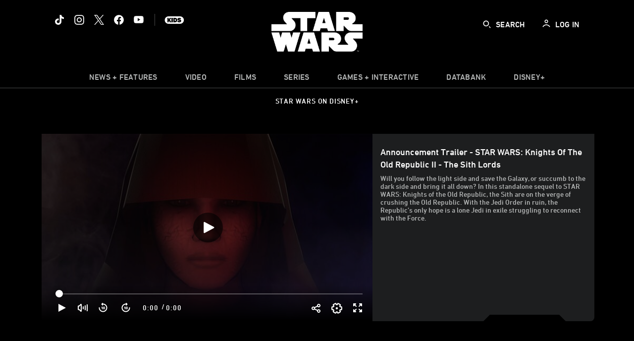

--- FILE ---
content_type: text/html;charset=utf-8
request_url: https://www.starwars.com/video/star-wars-the-knights-of-the-old-republic-ii-the-sith-lords-announce-trailer
body_size: 102001
content:
<!DOCTYPE html>
<!--

    "We keep moving forward, opening up new doors and
      doing new things, because we're curious ...
        and curiosity keeps leading us down new paths."

                              Walt Disney

-->
<html class="no-js" version="HTML+RDFa 1.1" lang="en">
<head prefix="fb: http://ogp.me/ns/fb# og: http://ogp.me/ns# video: http://ogp.me/ns/video#" dir="ltr">
  <meta name="viewport" content="width=device-width,initial-scale=1">
<link rel="shortcut icon" href="https://lumiere-a.akamaihd.net/v1/images/favicon-sw-mandalorian-b-wb-512x512_82346742.png?region=0%2C0%2C512%2C512">
<link rel="apple-touch-icon" href="https://lumiere-a.akamaihd.net/v1/images/favicon-sw-mandalorian-b-wb-512x512_82346742.png?region=0%2C0%2C512%2C512">
<meta name="description" content="Will you follow the light side and save the Galaxy, or succumb to the dark side and bring it all down? In this standalone sequel to STAR WARS: Knights of the Old Republic, the Sith are on the verge of crushing the Old Republic. With the Jedi Order in ruin, the Republic’s only hope is a lone Jedi in exile struggling to reconnect with the Force. ">
  <script type="text/javascript">document.cookie = 'country=us';</script>
  <script type="text/javascript">this.__dataLayer={"page":{"page_id":"5dfdb9050ac6eebd6b4f2a72","page_name":"us:starwars","page_title":"Announcement Trailer - STAR WARS: Knights of the Old Republic II - The Sith Lords | StarWars.com","page_url":"www.starwars.com/video/star-wars-the-knights-of-the-old-republic-ii-the-sith-lords-announce-trailer","platform":"web","slug":"video/star-wars-the-knights-of-the-old-republic-ii-the-sith-lords-announce-trailer","story_id":"5dfdb9050ac6eebd6b4f2a72","vendorFlags":{}},"site":{"baseDomain":"starwars.com","business_unit":"luc","business_unit_code":"luc","cms_version":"MH","language":["en"],"portal":"matterhorn","property_code":"sws","region":"us","country":"us","site":"www.starwars.com","cds":0,"otguid":"fbc43d0b-62f7-492e-bc92-f836e6b131ad","nsl":"2"},"privacy":{"cds":0}};</script>
  <script src="https://dcf.espn.com/TWDC-DTCI/prod/Bootstrap.js" type="text/javascript"></script>
  <title>Announcement Trailer - STAR WARS: Knights of the Old Republic II - The Sith Lords | StarWars.com</title>
  <script src="https://static-mh.content.disney.io/matterhorn/assets/jquery-dc8b911876ec.js" type="text/javascript"></script>
  <link rel="preconnect" href="//static-mh.content.disney.io">
<link rel="preconnect" href="//lumiere-a.akamaihd.net">
<link rel="preconnect" href="//kaltura.akamaized.net">
<link rel="preconnect" href="//cdnapisec.kaltura.com">
<link rel="preconnect" href="//a.dilcdn.com">
<link rel="preload" href="https://static-mh.content.disney.io/matterhorn/assets/matterhorn/sans/matterhorn-regular-eed88f0756d6.woff" as="font" type="font/woff" crossorigin="anonymous">
<link rel="preload" href="https://static-mh.content.disney.io/matterhorn/assets/application-50b5947c6f39.css" as="style" type="text/css" crossorigin="anonymous">
<link rel="stylesheet" href="https://static-mh.content.disney.io/matterhorn/assets/application-50b5947c6f39.css" type="text/css">
<link rel="stylesheet" href="https://static-mh.content.disney.io/matterhorn/assets/modules/background_styles-1903f7131478.css" type="text/css">
<link rel="stylesheet" href="https://static-mh.content.disney.io/matterhorn/assets/modules/local_nav_bar-19acf2fca783.css" type="text/css">
<link rel="stylesheet" href="https://static-mh.content.disney.io/matterhorn/assets/modules/header_banner-587d7c0c0977.css" type="text/css">
<link rel="stylesheet" href="https://static-mh.content.disney.io/matterhorn/assets/modules/trailer-f91653787f39.css" type="text/css">
<link rel="stylesheet" href="https://static-mh.content.disney.io/matterhorn/assets/modules/display-40841a8ccccb.css" type="text/css">
<link rel="stylesheet" href="https://static-mh.content.disney.io/matterhorn/assets/modules/links_footer-98f6b9dd34c1.css" type="text/css">
<link rel="stylesheet" href="https://static-mh.content.disney.io/matterhorn/assets/themes/starwars/modules/local_nav_bar-12da4d5768b6.css" id="base-theme-styles" class="starwars"><link rel="stylesheet" href="https://static-mh.content.disney.io/matterhorn/assets/themes/starwars/modules/trailer-aac7ffdc735a.css" id="base-theme-styles" class="starwars"><link rel="stylesheet" href="https://static-mh.content.disney.io/matterhorn/assets/themes/starwars/modules/display_filters-bfbbb19f5acc.css" id="base-theme-styles" class="starwars"><link rel="stylesheet" href="https://static-mh.content.disney.io/matterhorn/assets/themes/starwars/modules/display-69f73802dda0.css" id="base-theme-styles" class="starwars"><link rel="stylesheet" href="https://static-mh.content.disney.io/matterhorn/assets/themes/starwars/modules/links_footer-c31d23816a21.css" id="base-theme-styles" class="starwars"><link rel="stylesheet" href="https://static-mh.content.disney.io/matterhorn/assets/themes/starwars/application-02bf788c72b4.css" id="base-theme-styles" class="starwars">

<link rel="stylesheet" type="text/css" href="https://static-mh.content.disney.io/matterhorn/assets/goc/wide-a2b75e306208.css"><link rel="stylesheet" type="text/css" href="https://static-mh.content.disney.io/matterhorn/assets/goc/wide-desktop-4e2ca4cc1f2a.css" media="all and (min-width: 1025px)"><link rel="stylesheet" type="text/css" href="https://static-mh.content.disney.io/matterhorn/assets/goc/responsive-mobile-e833391aea2e.css" media="only all and (max-width: 1024px)"><!--[if lt IE 9]><link rel="stylesheet" type="text/css" href="https://static-mh.content.disney.io/matterhorn/assets/goc/wide-desktop-4e2ca4cc1f2a.css"><![endif]--><style type="text/css">.goc-icn-0{ background-image:url(https://lumiere-a.akamaihd.net/v1/images/image_d635ec70.png) }
.goc-icn-1{ background-image:url() }
.goc-icn-2{ background-image:url(https://lumiere-a.akamaihd.net/v1/images/image_9fd9346e.png) }
.goc-icn-3{ background-image:url(https://lumiere-a.akamaihd.net/v1/images/image_270ececb.png) }
.goc-icn-4{ background-image:url(https://lumiere-a.akamaihd.net/v1/images/image_cfa0b40f.png) }
.goc-icn-5{ background-image:url(https://lumiere-a.akamaihd.net/v1/images/omd-icon_2e6c33bd.png?region=0%2C0%2C32%2C26) }
.goc-icn-6{ background-image:url() }
.goc-icn-7{ background-image:url(https://lumiere-a.akamaihd.net/v1/images/image_d72a7d86.png) }
.goc-icn-8{ background-image:url() }

@media (-webkit-min-device-pixel-ratio: 1.5), (min-resolution: 144dpi) {
.goc-icn-0{ background-image:url(https://lumiere-a.akamaihd.net/v1/images/image_54b3ecb6.png); background-size: 32px }
.goc-icn-1{ background-image:url(); background-size: 32px }
.goc-icn-2{ background-image:url(https://lumiere-a.akamaihd.net/v1/images/image_cf804e69.png); background-size: 32px }
.goc-icn-3{ background-image:url(https://lumiere-a.akamaihd.net/v1/images/image_98cedce3.png); background-size: 32px }
.goc-icn-4{ background-image:url(https://lumiere-a.akamaihd.net/v1/images/image_8f1ed695.png); background-size: 32px }
.goc-icn-5{ background-image:url(https://lumiere-a.akamaihd.net/v1/images/omd-icon_2x_f522fa1c.png?region=0%2C0%2C60%2C54); background-size: 32px }
.goc-icn-6{ background-image:url(); background-size: 32px }
.goc-icn-7{ background-image:url(https://lumiere-a.akamaihd.net/v1/images/image_1ebf8a79.png); background-size: 32px }
.goc-icn-8{ background-image:url(); background-size: 32px }
}        .goc-icn-login, .goc-icn-login-bar{ background-image:url();  background-size: 32px }
        html.goc-no-data-uri .goc-icn-login, html.goc-no-data-uri .goc-icn-login-bar{ background-image:url() }
        @media (-webkit-min-device-pixel-ratio: 1.5), (min-resolution: 144dpi) {
          .goc-icn-login, .goc-icn-login-bar{ background-image:url(); }
        }
.goc-left-2 > a{ background-image:url(https://lumiere-a.akamaihd.net/v1/images/parks_dark_9d813eac.png);
      background-size: 17px;
      padding-left: 39px !important; }

      .goc-bg-dark .goc-left-2 > a{ background-image:url(https://lumiere-a.akamaihd.net/v1/images/parks_light_accef5dc.png);
      background-size: 17px;
      padding-left: 39px !important; }

      .goc-bg-blue .goc-left-2 > a{ background-image:url(https://lumiere-a.akamaihd.net/v1/images/parks_light_accef5dc.png);
      background-size: 17px;
      padding-left: 39px !important; }

      .goc-left-2.goc-top-dropdown:hover .goc-dropdown-link{ background-image:url(https://lumiere-a.akamaihd.net/v1/images/parks_light_accef5dc.png);
      background-size: 17px;
      padding-left: 39px !important; }

      .goc-bg-blue .goc-left-2.goc-top-dropdown:hover .goc-dropdown-link{ background-image:url(https://lumiere-a.akamaihd.net/v1/images/parks_dark_9d813eac.png);
      background-size: 17px;
      padding-left: 39px !important; }

      .goc-bg-dark .goc-left-2.goc-top-dropdown:hover .goc-dropdown-link{ background-image:url(https://lumiere-a.akamaihd.net/v1/images/parks_dark_9d813eac.png);
      background-size: 17px;
      padding-left: 39px !important; }
.goc-left-4 > a{ background-image:url(https://lumiere-a.akamaihd.net/v1/images/icon_dark_4fda9946.png);
      background-size: 17px;
      padding-left: 39px !important; }

      .goc-bg-dark .goc-left-4 > a{ background-image:url(https://lumiere-a.akamaihd.net/v1/images/icon_white_2c110392.png);
      background-size: 17px;
      padding-left: 39px !important; }

      .goc-bg-blue .goc-left-4 > a{ background-image:url(https://lumiere-a.akamaihd.net/v1/images/icon_white_2c110392.png);
      background-size: 17px;
      padding-left: 39px !important; }

      .goc-left-4.goc-top-dropdown:hover .goc-dropdown-link{ background-image:url(https://lumiere-a.akamaihd.net/v1/images/icon_white_2c110392.png);
      background-size: 17px;
      padding-left: 39px !important; }

      .goc-bg-blue .goc-left-4.goc-top-dropdown:hover .goc-dropdown-link{ background-image:url(https://lumiere-a.akamaihd.net/v1/images/icon_dark_4fda9946.png);
      background-size: 17px;
      padding-left: 39px !important; }

      .goc-bg-dark .goc-left-4.goc-top-dropdown:hover .goc-dropdown-link{ background-image:url(https://lumiere-a.akamaihd.net/v1/images/icon_dark_4fda9946.png);
      background-size: 17px;
      padding-left: 39px !important; }

@media (-webkit-min-device-pixel-ratio: 1.5), (min-resolution: 144dpi) {
.goc-left-2 > a{ background-image:url(https://lumiere-a.akamaihd.net/v1/images/parks_dark_2_33b3877c.png);
      background-size: 17px;
      padding-left: 39px !important; }

      .goc-bg-dark .goc-left-2 > a{ background-image:url(https://lumiere-a.akamaihd.net/v1/images/parks_light_2_894a7848.png);
      background-size: 17px;
      padding-left: 39px !important; }

      .goc-bg-blue .goc-left-2 > a{ background-image:url(https://lumiere-a.akamaihd.net/v1/images/parks_light_2_894a7848.png);
      background-size: 17px;
      padding-left: 39px !important; }

      .goc-left-2.goc-top-dropdown:hover .goc-dropdown-link{ background-image:url(https://lumiere-a.akamaihd.net/v1/images/parks_light_2_894a7848.png);
      background-size: 17px;
      padding-left: 39px !important; }

      .goc-bg-blue .goc-left-2.goc-top-dropdown:hover .goc-dropdown-link{ background-image:url(https://lumiere-a.akamaihd.net/v1/images/parks_dark_2_33b3877c.png);
      background-size: 17px;
      padding-left: 39px !important; }

      .goc-bg-dark .goc-left-2.goc-top-dropdown:hover .goc-dropdown-link{ background-image:url(https://lumiere-a.akamaihd.net/v1/images/parks_dark_2_33b3877c.png);
      background-size: 17px;
      padding-left: 39px !important; }
.goc-left-4 > a{ background-image:url(https://lumiere-a.akamaihd.net/v1/images/icon_dark_2_7b11d2ee.png);
      background-size: 17px;
      padding-left: 39px !important; }

      .goc-bg-dark .goc-left-4 > a{ background-image:url(https://lumiere-a.akamaihd.net/v1/images/icon_white_2_9fcd393a.png);
      background-size: 17px;
      padding-left: 39px !important; }

      .goc-bg-blue .goc-left-4 > a{ background-image:url(https://lumiere-a.akamaihd.net/v1/images/icon_white_2_9fcd393a.png);
      background-size: 17px;
      padding-left: 39px !important; }

      .goc-left-4.goc-top-dropdown:hover .goc-dropdown-link{ background-image:url(https://lumiere-a.akamaihd.net/v1/images/icon_white_2_9fcd393a.png);
      background-size: 17px;
      padding-left: 39px !important; }

      .goc-bg-blue .goc-left-4.goc-top-dropdown:hover .goc-dropdown-link{ background-image:url(https://lumiere-a.akamaihd.net/v1/images/icon_dark_2_7b11d2ee.png);
      background-size: 17px;
      padding-left: 39px !important; }

      .goc-bg-dark .goc-left-4.goc-top-dropdown:hover .goc-dropdown-link{ background-image:url(https://lumiere-a.akamaihd.net/v1/images/icon_dark_2_7b11d2ee.png);
      background-size: 17px;
      padding-left: 39px !important; }
}
.goc-thumb-dropdown .goc-thumb-link{ height: 200px; }
#goc-desktop-global .goc-desktop:hover .goc-thumb-dropdown{max-height: 232px;}
#goc-desktop-global .goc-desktop .goc-thumb-dropdown.focus{max-height: 232px;}
.dropdown-2 .goc-thumb-link:nth-child(1){
                      background-image: url(https://lumiere-a.akamaihd.net/v1/images/flyout_01_disneyworld_402b8819.jpeg?region=0%2C0%2C416%2C416);
                      width: 200.0px;
                    }
.dropdown-2 .goc-thumb-link:nth-child(2){
                      background-image: url(https://lumiere-a.akamaihd.net/v1/images/flyout_02_disneyland_0e7954c2.jpeg?region=0%2C0%2C416%2C416);
                      width: 200.0px;
                    }
.dropdown-2 .goc-thumb-link:nth-child(3){
                      background-image: url(https://lumiere-a.akamaihd.net/v1/images/flyout_03_disneycruise_0b82ccd3.jpeg?region=0%2C0%2C416%2C416);
                      width: 200.0px;
                    }
.dropdown-2 .goc-thumb-link:nth-child(4){
                      background-image: url(https://lumiere-a.akamaihd.net/v1/images/flyout_04_aulani_2_ed721906.jpeg?region=0%2C0%2C416%2C416);
                      width: 200.0px;
                    }
.dropdown-2 .goc-thumb-link:nth-child(5){
                      background-image: url(https://lumiere-a.akamaihd.net/v1/images/flyout_06_adventures_7a02bd7e.jpeg?region=0%2C0%2C416%2C416);
                      width: 200.0px;
                    }
.dropdown-2 .goc-thumb-link:nth-child(6){
                      background-image: url(https://lumiere-a.akamaihd.net/v1/images/s_parks_chrome_disneyvacationclub_4ab348e1.jpeg?region=0%2C0%2C416%2C416);
                      width: 200.0px;
                    }

@media (-webkit-min-device-pixel-ratio: 1.5), (min-resolution: 144dpi) {
.dropdown-2 .goc-thumb-link:nth-child(1){
                      background-image: url(https://lumiere-a.akamaihd.net/v1/images/flyout_01_disneyworld_402b8819.jpeg?region=0%2C0%2C416%2C416);
                      width: 200.0px;
                    }
.dropdown-2 .goc-thumb-link:nth-child(2){
                      background-image: url(https://lumiere-a.akamaihd.net/v1/images/flyout_02_disneyland_0e7954c2.jpeg?region=0%2C0%2C416%2C416);
                      width: 200.0px;
                    }
.dropdown-2 .goc-thumb-link:nth-child(3){
                      background-image: url(https://lumiere-a.akamaihd.net/v1/images/flyout_03_disneycruise_0b82ccd3.jpeg?region=0%2C0%2C416%2C416);
                      width: 200.0px;
                    }
.dropdown-2 .goc-thumb-link:nth-child(4){
                      background-image: url(https://lumiere-a.akamaihd.net/v1/images/flyout_04_aulani_2_ed721906.jpeg?region=0%2C0%2C416%2C416);
                      width: 200.0px;
                    }
.dropdown-2 .goc-thumb-link:nth-child(5){
                      background-image: url(https://lumiere-a.akamaihd.net/v1/images/flyout_06_adventures_7a02bd7e.jpeg?region=0%2C0%2C416%2C416);
                      width: 200.0px;
                    }
.dropdown-2 .goc-thumb-link:nth-child(6){
                      background-image: url(https://lumiere-a.akamaihd.net/v1/images/s_parks_chrome_disneyvacationclub_4ab348e1.jpeg?region=0%2C0%2C416%2C416);
                      width: 200.0px;
                    }
}</style><script type="text/javascript">!function(e){"use strict";var t=e.GOC=e.GOC||{};t.queue=t.queue||[],t.opts=t.opts||{}}(this),GOC.load=function(e,t){"use strict";var n=document,o=n.getElementsByTagName("script")[0],s=n.createElement("script");s.type="text/javascript",s.async="async",s.onload=s.onreadystatechange=function(e,n){var o=this,s=o.readyState,r=o.parentNode;!r||!n&&s&&"complete"!==s&&"loaded"!==s||(r.removeChild(this),!n&&t&&t())},s.src=e,o.parentNode.insertBefore(s,o),s=n=o=null},function(e){"use strict";var t=e.encodeURIComponent;e.GOC.load("//a.dilcdn.com/g/domains/"+t(e.location.hostname)+".js")}(this),function(e){"use strict";var t=e.GOC,n=e.encodeURIComponent;t.defopts=function(e){0===Object.keys(t.opts).length&&(t.opts=e)},t.ao=function(e){var o=[],s=t.opts,r=s.footer;if(s.lang&&o.push("lang="+n(s.lang)),s.cds&&o.push("cds"),s.searchtype&&o.push("searchtype="+n(s.searchtype)),s.hide_desktop_menu&&o.push("hide_desktop_menu"),s.hide_search&&o.push("hide_search"),r)for(var a in r)if(r.hasOwnProperty(a))if("object"==typeof r[a])for(var i in r[a])r[a].hasOwnProperty(i)&&o.push("footer["+a+"]["+i+"]="+encodeURIComponent(r[a][i]));else o.push("footer["+encodeURIComponent(a)+"]="+encodeURIComponent(r[a]));return o.length&&(e+=(e.indexOf("?")<0?"?":"&")+o.join("&")),e}}(this),GOC.css=function(e){"use strict";var t=document,n=t.createElement("style"),o=t.getElementsByTagName("head")[0],s=(o||t).getElementsByTagName("script")[0];e&&(n.setAttribute("type","text/css"),s?s.parentNode.insertBefore(n,s):o.appendChild(n),n.styleSheet?n.styleSheet.cssText=e:n.appendChild(t.createTextNode(e)))},function(e,t){"use strict";var n=e.GOC,o=e.screen,s=e.document,r=s.documentElement,a=function(){var e,n,r,a,i,c=o&&o.fontSmoothingEnabled;if(c!==t)return c;try{for(e=s.createElement("canvas"),e.width=e.height=32,n=e.getContext("2d"),n.textBaseline="top",n.font="32px Arial",n.fillStyle=n.strokeStyle="black",n.fillText("O",0,0),r=0;r<32;r++)for(a=0;a<32;a++)if(255!==(i=n.getImageData(r,a,1,1).data[3])&&0!==i)return!0;return!1}catch(e){return t}},i=function(e){var t=s.createElement("div");t.innerHTML="M",t.style.fontFamily=e,r.insertBefore(t,r.firstChild),r.clientWidth,r.removeChild(t)};n.pf=function(e,t){!0===a()&&(n.css(e),i(t))}}(this);GOC.pf("@font-face{font-family:'Matterhorn';src:url(\"https://static-mh.content.disney.io/matterhorn/assets/m4-7e766c2825c7.eot#\") format(\"eot\"),url(\"https://static-mh.content.disney.io/matterhorn/assets/m4-b366701d6945.woff\") format(\"woff\"),url(\"https://static-mh.content.disney.io/matterhorn/assets/m4-ac909dff444f.ttf\") format(\"truetype\"),url(\"https://static-mh.content.disney.io/matterhorn/assets/m4-3d636e3b4270.svg#Matterhorn\") format(\"svg\");font-weight:400;font-style:normal}\n","Matterhorn");GOC.opts.cds=false;GOC.opts.bg="dark";GOC.opts.footer={"comscore":"","translations":{"search_input_placeholder":"Search","search_label":"Search","custom_search_message":"Top search results for"}};GOC.opts.hide_desktop_menu=false;GOC.opts.hide_search=false;GOC.opts.searchtype="is";GOC.load("https://static-mh.content.disney.io/matterhorn/assets/goc/wide-8dbf0b728b5e.js");GOC.a="//a.dilcdn.com/g/us/home/sac/";GOC.cart="//a.dilcdn.com/g/us/cart/";GOC.is="//a.dilcdn.com/g/us/home/is/";</script>
<link rel="canonical" href="https://www.starwars.com/video/star-wars-the-knights-of-the-old-republic-ii-the-sith-lords-announce-trailer">
<meta property="fb:app_id" content="251829831684619">
<meta property="og:title" content="Announcement Trailer - STAR WARS: Knights of the Old Republic II - The Sith Lords">
<meta property="og:description" content="Will you follow the light side and save the Galaxy, or succumb to the dark side and bring it all down? In this standalone sequel to STAR WARS: Knights of the Old Republic, the Sith are on the verge of crushing the Old Republic. With the Jedi Order in ruin, the Republic’s only hope is a lone Jedi in exile struggling to reconnect with the Force. ">
<meta property="og:type" content="video.other">
<meta property="og:site_name" content="StarWars.com">
<meta property="og:url" content="https://www.starwars.com/video/star-wars-the-knights-of-the-old-republic-ii-the-sith-lords-announce-trailer">
<meta property="og:image" content="https://lumiere-a.akamaihd.net/v1/images/image_9bbcbd86.jpeg?height=354&amp;region=0%2C0%2C1920%2C1080&amp;width=630">
<meta property="video:duration" content="57">
<script type="text/javascript">this.Disney={"portal":"www.starwars.com","profileBase":null,"locales":["en"],"didOptions":{"responderPage":"https://www.starwars.com/_did/","enableTop":false,"langPref":"en-US","clientId":"DI-STARWARS.WEB","cssOverride":"","language":"en-US","environment":"prod","redirectUri":"https://www.starwars.com/auth/callback"},"cto":{"country":"","contentDescription":"","contentType":"","property":"sws","propertyId":"4cd590b302f009592fc489de","buId":"4cd593a8a99bed3121848c0f","buCode":"luc","region":"us","intBreadcrumbs":"","categoryCode":"luc","account":"wdgdollucas,wdgdolstarcom,wdgdsec,matterhorn","brandSegment":"luc","cmsId":"MH","program":"","sponsor":"","templateType":"watch","siteCode":"starwars","comscorekw":"","pageName":"star-wars-the-knights-of-the-old-republic-ii-the-sith-lords-announce-trailer","breadcrumbs":"video:star-wars-the-knights-of-the-old-republic-ii-the-sith-lords-announce-trailer"},"market_code":"us","browser_warning_versions":[],"dossierBase":null,"rtl":false,"env":"production","config_bundle_schema_data":{"oneid_version":"v4","video_player_version":"5.5.21","module_breakpoint_overrides":{"breakpoint_desktop_override":1200,"breakpoint_tablet_override":"960","breakpoint_mobile_override":680},"module_rich_article_overrides":{"category_labels_override":true,"summary_override":true,"publish_date_override":true,"no_author_image":true},"search":{"skip_majority":true},"open_image_in_modal":true,"style_theme":"light","classification":{"audience":"general","privacy_law":"ccpa","publisher_v_advertiser":"advertiser","ot_guid":"fbc43d0b-62f7-492e-bc92-f836e6b131ad","gpc":"2"},"global_site_messaging":{"close_button_display":"button"},"global_no_referrer_exceptions":["disneyplus.com"]},"ctoOptions":null};</script>
<script src="https://static-mh.content.disney.io/matterhorn/assets/head-317bbeaeef25.js" type="text/javascript"></script>
<script type="text/javascript">if (Disney && Disney.Sample(10)){
          
window.NREUM||(NREUM={});NREUM.info={"beacon":"bam.nr-data.net","errorBeacon":"bam.nr-data.net","licenseKey":"4934c5fb20","applicationID":"6683540","transactionName":"Jl9ZQRYNCQkDQkpmXgtRQ0cFTSgEEkQAR18KQlkPXjEAFxBVFxpwIGQXHw==","queueTime":0,"applicationTime":6593,"agent":""};

(window.NREUM||(NREUM={})).init={ajax:{deny_list:["bam.nr-data.net"]},feature_flags:["soft_nav"]};(window.NREUM||(NREUM={})).loader_config={xpid:"Ug8BVFZTGwUGXFJXAwE=",licenseKey:"4934c5fb20",applicationID:"6683540",browserID:"6683586"};;/*! For license information please see nr-loader-full-1.308.0.min.js.LICENSE.txt */
(()=>{var e,t,r={384:(e,t,r)=>{"use strict";r.d(t,{NT:()=>a,US:()=>u,Zm:()=>o,bQ:()=>d,dV:()=>c,pV:()=>l});var n=r(6154),i=r(1863),s=r(1910);const a={beacon:"bam.nr-data.net",errorBeacon:"bam.nr-data.net"};function o(){return n.gm.NREUM||(n.gm.NREUM={}),void 0===n.gm.newrelic&&(n.gm.newrelic=n.gm.NREUM),n.gm.NREUM}function c(){let e=o();return e.o||(e.o={ST:n.gm.setTimeout,SI:n.gm.setImmediate||n.gm.setInterval,CT:n.gm.clearTimeout,XHR:n.gm.XMLHttpRequest,REQ:n.gm.Request,EV:n.gm.Event,PR:n.gm.Promise,MO:n.gm.MutationObserver,FETCH:n.gm.fetch,WS:n.gm.WebSocket},(0,s.i)(...Object.values(e.o))),e}function d(e,t){let r=o();r.initializedAgents??={},t.initializedAt={ms:(0,i.t)(),date:new Date},r.initializedAgents[e]=t}function u(e,t){o()[e]=t}function l(){return function(){let e=o();const t=e.info||{};e.info={beacon:a.beacon,errorBeacon:a.errorBeacon,...t}}(),function(){let e=o();const t=e.init||{};e.init={...t}}(),c(),function(){let e=o();const t=e.loader_config||{};e.loader_config={...t}}(),o()}},782:(e,t,r)=>{"use strict";r.d(t,{T:()=>n});const n=r(860).K7.pageViewTiming},860:(e,t,r)=>{"use strict";r.d(t,{$J:()=>u,K7:()=>c,P3:()=>d,XX:()=>i,Yy:()=>o,df:()=>s,qY:()=>n,v4:()=>a});const n="events",i="jserrors",s="browser/blobs",a="rum",o="browser/logs",c={ajax:"ajax",genericEvents:"generic_events",jserrors:i,logging:"logging",metrics:"metrics",pageAction:"page_action",pageViewEvent:"page_view_event",pageViewTiming:"page_view_timing",sessionReplay:"session_replay",sessionTrace:"session_trace",softNav:"soft_navigations",spa:"spa"},d={[c.pageViewEvent]:1,[c.pageViewTiming]:2,[c.metrics]:3,[c.jserrors]:4,[c.spa]:5,[c.ajax]:6,[c.sessionTrace]:7,[c.softNav]:8,[c.sessionReplay]:9,[c.logging]:10,[c.genericEvents]:11},u={[c.pageViewEvent]:a,[c.pageViewTiming]:n,[c.ajax]:n,[c.spa]:n,[c.softNav]:n,[c.metrics]:i,[c.jserrors]:i,[c.sessionTrace]:s,[c.sessionReplay]:s,[c.logging]:o,[c.genericEvents]:"ins"}},944:(e,t,r)=>{"use strict";r.d(t,{R:()=>i});var n=r(3241);function i(e,t){"function"==typeof console.debug&&(console.debug("New Relic Warning: https://github.com/newrelic/newrelic-browser-agent/blob/main/docs/warning-codes.md#".concat(e),t),(0,n.W)({agentIdentifier:null,drained:null,type:"data",name:"warn",feature:"warn",data:{code:e,secondary:t}}))}},993:(e,t,r)=>{"use strict";r.d(t,{A$:()=>s,ET:()=>a,TZ:()=>o,p_:()=>i});var n=r(860);const i={ERROR:"ERROR",WARN:"WARN",INFO:"INFO",DEBUG:"DEBUG",TRACE:"TRACE"},s={OFF:0,ERROR:1,WARN:2,INFO:3,DEBUG:4,TRACE:5},a="log",o=n.K7.logging},1541:(e,t,r)=>{"use strict";r.d(t,{U:()=>i,f:()=>n});const n={MFE:"MFE",BA:"BA"};function i(e,t){if(2!==t?.harvestEndpointVersion)return{};const r=t.agentRef.runtime.appMetadata.agents[0].entityGuid;return e?{"source.id":e.id,"source.name":e.name,"source.type":e.type,"parent.id":e.parent?.id||r,"parent.type":e.parent?.type||n.BA}:{"entity.guid":r,appId:t.agentRef.info.applicationID}}},1687:(e,t,r)=>{"use strict";r.d(t,{Ak:()=>d,Ze:()=>h,x3:()=>u});var n=r(3241),i=r(7836),s=r(3606),a=r(860),o=r(2646);const c={};function d(e,t){const r={staged:!1,priority:a.P3[t]||0};l(e),c[e].get(t)||c[e].set(t,r)}function u(e,t){e&&c[e]&&(c[e].get(t)&&c[e].delete(t),p(e,t,!1),c[e].size&&f(e))}function l(e){if(!e)throw new Error("agentIdentifier required");c[e]||(c[e]=new Map)}function h(e="",t="feature",r=!1){if(l(e),!e||!c[e].get(t)||r)return p(e,t);c[e].get(t).staged=!0,f(e)}function f(e){const t=Array.from(c[e]);t.every(([e,t])=>t.staged)&&(t.sort((e,t)=>e[1].priority-t[1].priority),t.forEach(([t])=>{c[e].delete(t),p(e,t)}))}function p(e,t,r=!0){const a=e?i.ee.get(e):i.ee,c=s.i.handlers;if(!a.aborted&&a.backlog&&c){if((0,n.W)({agentIdentifier:e,type:"lifecycle",name:"drain",feature:t}),r){const e=a.backlog[t],r=c[t];if(r){for(let t=0;e&&t<e.length;++t)g(e[t],r);Object.entries(r).forEach(([e,t])=>{Object.values(t||{}).forEach(t=>{t[0]?.on&&t[0]?.context()instanceof o.y&&t[0].on(e,t[1])})})}}a.isolatedBacklog||delete c[t],a.backlog[t]=null,a.emit("drain-"+t,[])}}function g(e,t){var r=e[1];Object.values(t[r]||{}).forEach(t=>{var r=e[0];if(t[0]===r){var n=t[1],i=e[3],s=e[2];n.apply(i,s)}})}},1738:(e,t,r)=>{"use strict";r.d(t,{U:()=>f,Y:()=>h});var n=r(3241),i=r(9908),s=r(1863),a=r(944),o=r(5701),c=r(3969),d=r(8362),u=r(860),l=r(4261);function h(e,t,r,s){const h=s||r;!h||h[e]&&h[e]!==d.d.prototype[e]||(h[e]=function(){(0,i.p)(c.xV,["API/"+e+"/called"],void 0,u.K7.metrics,r.ee),(0,n.W)({agentIdentifier:r.agentIdentifier,drained:!!o.B?.[r.agentIdentifier],type:"data",name:"api",feature:l.Pl+e,data:{}});try{return t.apply(this,arguments)}catch(e){(0,a.R)(23,e)}})}function f(e,t,r,n,a){const o=e.info;null===r?delete o.jsAttributes[t]:o.jsAttributes[t]=r,(a||null===r)&&(0,i.p)(l.Pl+n,[(0,s.t)(),t,r],void 0,"session",e.ee)}},1741:(e,t,r)=>{"use strict";r.d(t,{W:()=>s});var n=r(944),i=r(4261);class s{#e(e,...t){if(this[e]!==s.prototype[e])return this[e](...t);(0,n.R)(35,e)}addPageAction(e,t){return this.#e(i.hG,e,t)}register(e){return this.#e(i.eY,e)}recordCustomEvent(e,t){return this.#e(i.fF,e,t)}setPageViewName(e,t){return this.#e(i.Fw,e,t)}setCustomAttribute(e,t,r){return this.#e(i.cD,e,t,r)}noticeError(e,t){return this.#e(i.o5,e,t)}setUserId(e,t=!1){return this.#e(i.Dl,e,t)}setApplicationVersion(e){return this.#e(i.nb,e)}setErrorHandler(e){return this.#e(i.bt,e)}addRelease(e,t){return this.#e(i.k6,e,t)}log(e,t){return this.#e(i.$9,e,t)}start(){return this.#e(i.d3)}finished(e){return this.#e(i.BL,e)}recordReplay(){return this.#e(i.CH)}pauseReplay(){return this.#e(i.Tb)}addToTrace(e){return this.#e(i.U2,e)}setCurrentRouteName(e){return this.#e(i.PA,e)}interaction(e){return this.#e(i.dT,e)}wrapLogger(e,t,r){return this.#e(i.Wb,e,t,r)}measure(e,t){return this.#e(i.V1,e,t)}consent(e){return this.#e(i.Pv,e)}}},1863:(e,t,r)=>{"use strict";function n(){return Math.floor(performance.now())}r.d(t,{t:()=>n})},1910:(e,t,r)=>{"use strict";r.d(t,{i:()=>s});var n=r(944);const i=new Map;function s(...e){return e.every(e=>{if(i.has(e))return i.get(e);const t="function"==typeof e?e.toString():"",r=t.includes("[native code]"),s=t.includes("nrWrapper");return r||s||(0,n.R)(64,e?.name||t),i.set(e,r),r})}},2555:(e,t,r)=>{"use strict";r.d(t,{D:()=>o,f:()=>a});var n=r(384),i=r(8122);const s={beacon:n.NT.beacon,errorBeacon:n.NT.errorBeacon,licenseKey:void 0,applicationID:void 0,sa:void 0,queueTime:void 0,applicationTime:void 0,ttGuid:void 0,user:void 0,account:void 0,product:void 0,extra:void 0,jsAttributes:{},userAttributes:void 0,atts:void 0,transactionName:void 0,tNamePlain:void 0};function a(e){try{return!!e.licenseKey&&!!e.errorBeacon&&!!e.applicationID}catch(e){return!1}}const o=e=>(0,i.a)(e,s)},2614:(e,t,r)=>{"use strict";r.d(t,{BB:()=>a,H3:()=>n,g:()=>d,iL:()=>c,tS:()=>o,uh:()=>i,wk:()=>s});const n="NRBA",i="SESSION",s=144e5,a=18e5,o={STARTED:"session-started",PAUSE:"session-pause",RESET:"session-reset",RESUME:"session-resume",UPDATE:"session-update"},c={SAME_TAB:"same-tab",CROSS_TAB:"cross-tab"},d={OFF:0,FULL:1,ERROR:2}},2646:(e,t,r)=>{"use strict";r.d(t,{y:()=>n});class n{constructor(e){this.contextId=e}}},2843:(e,t,r)=>{"use strict";r.d(t,{G:()=>s,u:()=>i});var n=r(3878);function i(e,t=!1,r,i){(0,n.DD)("visibilitychange",function(){if(t)return void("hidden"===document.visibilityState&&e());e(document.visibilityState)},r,i)}function s(e,t,r){(0,n.sp)("pagehide",e,t,r)}},3241:(e,t,r)=>{"use strict";r.d(t,{W:()=>s});var n=r(6154);const i="newrelic";function s(e={}){try{n.gm.dispatchEvent(new CustomEvent(i,{detail:e}))}catch(e){}}},3304:(e,t,r)=>{"use strict";r.d(t,{A:()=>s});var n=r(7836);const i=()=>{const e=new WeakSet;return(t,r)=>{if("object"==typeof r&&null!==r){if(e.has(r))return;e.add(r)}return r}};function s(e){try{return JSON.stringify(e,i())??""}catch(e){try{n.ee.emit("internal-error",[e])}catch(e){}return""}}},3333:(e,t,r)=>{"use strict";r.d(t,{$v:()=>u,TZ:()=>n,Xh:()=>c,Zp:()=>i,kd:()=>d,mq:()=>o,nf:()=>a,qN:()=>s});const n=r(860).K7.genericEvents,i=["auxclick","click","copy","keydown","paste","scrollend"],s=["focus","blur"],a=4,o=1e3,c=2e3,d=["PageAction","UserAction","BrowserPerformance"],u={RESOURCES:"experimental.resources",REGISTER:"register"}},3434:(e,t,r)=>{"use strict";r.d(t,{Jt:()=>s,YM:()=>d});var n=r(7836),i=r(5607);const s="nr@original:".concat(i.W),a=50;var o=Object.prototype.hasOwnProperty,c=!1;function d(e,t){return e||(e=n.ee),r.inPlace=function(e,t,n,i,s){n||(n="");const a="-"===n.charAt(0);for(let o=0;o<t.length;o++){const c=t[o],d=e[c];l(d)||(e[c]=r(d,a?c+n:n,i,c,s))}},r.flag=s,r;function r(t,r,n,c,d){return l(t)?t:(r||(r=""),nrWrapper[s]=t,function(e,t,r){if(Object.defineProperty&&Object.keys)try{return Object.keys(e).forEach(function(r){Object.defineProperty(t,r,{get:function(){return e[r]},set:function(t){return e[r]=t,t}})}),t}catch(e){u([e],r)}for(var n in e)o.call(e,n)&&(t[n]=e[n])}(t,nrWrapper,e),nrWrapper);function nrWrapper(){var s,o,l,h;let f;try{o=this,s=[...arguments],l="function"==typeof n?n(s,o):n||{}}catch(t){u([t,"",[s,o,c],l],e)}i(r+"start",[s,o,c],l,d);const p=performance.now();let g;try{return h=t.apply(o,s),g=performance.now(),h}catch(e){throw g=performance.now(),i(r+"err",[s,o,e],l,d),f=e,f}finally{const e=g-p,t={start:p,end:g,duration:e,isLongTask:e>=a,methodName:c,thrownError:f};t.isLongTask&&i("long-task",[t,o],l,d),i(r+"end",[s,o,h],l,d)}}}function i(r,n,i,s){if(!c||t){var a=c;c=!0;try{e.emit(r,n,i,t,s)}catch(t){u([t,r,n,i],e)}c=a}}}function u(e,t){t||(t=n.ee);try{t.emit("internal-error",e)}catch(e){}}function l(e){return!(e&&"function"==typeof e&&e.apply&&!e[s])}},3606:(e,t,r)=>{"use strict";r.d(t,{i:()=>s});var n=r(9908);s.on=a;var i=s.handlers={};function s(e,t,r,s){a(s||n.d,i,e,t,r)}function a(e,t,r,i,s){s||(s="feature"),e||(e=n.d);var a=t[s]=t[s]||{};(a[r]=a[r]||[]).push([e,i])}},3738:(e,t,r)=>{"use strict";r.d(t,{He:()=>i,Kp:()=>o,Lc:()=>d,Rz:()=>u,TZ:()=>n,bD:()=>s,d3:()=>a,jx:()=>l,sl:()=>h,uP:()=>c});const n=r(860).K7.sessionTrace,i="bstResource",s="resource",a="-start",o="-end",c="fn"+a,d="fn"+o,u="pushState",l=1e3,h=3e4},3785:(e,t,r)=>{"use strict";r.d(t,{R:()=>c,b:()=>d});var n=r(9908),i=r(1863),s=r(860),a=r(3969),o=r(993);function c(e,t,r={},c=o.p_.INFO,d=!0,u,l=(0,i.t)()){(0,n.p)(a.xV,["API/logging/".concat(c.toLowerCase(),"/called")],void 0,s.K7.metrics,e),(0,n.p)(o.ET,[l,t,r,c,d,u],void 0,s.K7.logging,e)}function d(e){return"string"==typeof e&&Object.values(o.p_).some(t=>t===e.toUpperCase().trim())}},3878:(e,t,r)=>{"use strict";function n(e,t){return{capture:e,passive:!1,signal:t}}function i(e,t,r=!1,i){window.addEventListener(e,t,n(r,i))}function s(e,t,r=!1,i){document.addEventListener(e,t,n(r,i))}r.d(t,{DD:()=>s,jT:()=>n,sp:()=>i})},3969:(e,t,r)=>{"use strict";r.d(t,{TZ:()=>n,XG:()=>o,rs:()=>i,xV:()=>a,z_:()=>s});const n=r(860).K7.metrics,i="sm",s="cm",a="storeSupportabilityMetrics",o="storeEventMetrics"},4234:(e,t,r)=>{"use strict";r.d(t,{W:()=>s});var n=r(7836),i=r(1687);class s{constructor(e,t){this.agentIdentifier=e,this.ee=n.ee.get(e),this.featureName=t,this.blocked=!1}deregisterDrain(){(0,i.x3)(this.agentIdentifier,this.featureName)}}},4261:(e,t,r)=>{"use strict";r.d(t,{$9:()=>d,BL:()=>o,CH:()=>f,Dl:()=>w,Fw:()=>y,PA:()=>m,Pl:()=>n,Pv:()=>T,Tb:()=>l,U2:()=>s,V1:()=>E,Wb:()=>x,bt:()=>b,cD:()=>v,d3:()=>R,dT:()=>c,eY:()=>p,fF:()=>h,hG:()=>i,k6:()=>a,nb:()=>g,o5:()=>u});const n="api-",i="addPageAction",s="addToTrace",a="addRelease",o="finished",c="interaction",d="log",u="noticeError",l="pauseReplay",h="recordCustomEvent",f="recordReplay",p="register",g="setApplicationVersion",m="setCurrentRouteName",v="setCustomAttribute",b="setErrorHandler",y="setPageViewName",w="setUserId",R="start",x="wrapLogger",E="measure",T="consent"},5205:(e,t,r)=>{"use strict";r.d(t,{j:()=>S});var n=r(384),i=r(1741);var s=r(2555),a=r(3333);const o=e=>{if(!e||"string"!=typeof e)return!1;try{document.createDocumentFragment().querySelector(e)}catch{return!1}return!0};var c=r(2614),d=r(944),u=r(8122);const l="[data-nr-mask]",h=e=>(0,u.a)(e,(()=>{const e={feature_flags:[],experimental:{allow_registered_children:!1,resources:!1},mask_selector:"*",block_selector:"[data-nr-block]",mask_input_options:{color:!1,date:!1,"datetime-local":!1,email:!1,month:!1,number:!1,range:!1,search:!1,tel:!1,text:!1,time:!1,url:!1,week:!1,textarea:!1,select:!1,password:!0}};return{ajax:{deny_list:void 0,block_internal:!0,enabled:!0,autoStart:!0},api:{get allow_registered_children(){return e.feature_flags.includes(a.$v.REGISTER)||e.experimental.allow_registered_children},set allow_registered_children(t){e.experimental.allow_registered_children=t},duplicate_registered_data:!1},browser_consent_mode:{enabled:!1},distributed_tracing:{enabled:void 0,exclude_newrelic_header:void 0,cors_use_newrelic_header:void 0,cors_use_tracecontext_headers:void 0,allowed_origins:void 0},get feature_flags(){return e.feature_flags},set feature_flags(t){e.feature_flags=t},generic_events:{enabled:!0,autoStart:!0},harvest:{interval:30},jserrors:{enabled:!0,autoStart:!0},logging:{enabled:!0,autoStart:!0},metrics:{enabled:!0,autoStart:!0},obfuscate:void 0,page_action:{enabled:!0},page_view_event:{enabled:!0,autoStart:!0},page_view_timing:{enabled:!0,autoStart:!0},performance:{capture_marks:!1,capture_measures:!1,capture_detail:!0,resources:{get enabled(){return e.feature_flags.includes(a.$v.RESOURCES)||e.experimental.resources},set enabled(t){e.experimental.resources=t},asset_types:[],first_party_domains:[],ignore_newrelic:!0}},privacy:{cookies_enabled:!0},proxy:{assets:void 0,beacon:void 0},session:{expiresMs:c.wk,inactiveMs:c.BB},session_replay:{autoStart:!0,enabled:!1,preload:!1,sampling_rate:10,error_sampling_rate:100,collect_fonts:!1,inline_images:!1,fix_stylesheets:!0,mask_all_inputs:!0,get mask_text_selector(){return e.mask_selector},set mask_text_selector(t){o(t)?e.mask_selector="".concat(t,",").concat(l):""===t||null===t?e.mask_selector=l:(0,d.R)(5,t)},get block_class(){return"nr-block"},get ignore_class(){return"nr-ignore"},get mask_text_class(){return"nr-mask"},get block_selector(){return e.block_selector},set block_selector(t){o(t)?e.block_selector+=",".concat(t):""!==t&&(0,d.R)(6,t)},get mask_input_options(){return e.mask_input_options},set mask_input_options(t){t&&"object"==typeof t?e.mask_input_options={...t,password:!0}:(0,d.R)(7,t)}},session_trace:{enabled:!0,autoStart:!0},soft_navigations:{enabled:!0,autoStart:!0},spa:{enabled:!0,autoStart:!0},ssl:void 0,user_actions:{enabled:!0,elementAttributes:["id","className","tagName","type"]}}})());var f=r(6154),p=r(9324);let g=0;const m={buildEnv:p.F3,distMethod:p.Xs,version:p.xv,originTime:f.WN},v={consented:!1},b={appMetadata:{},get consented(){return this.session?.state?.consent||v.consented},set consented(e){v.consented=e},customTransaction:void 0,denyList:void 0,disabled:!1,harvester:void 0,isolatedBacklog:!1,isRecording:!1,loaderType:void 0,maxBytes:3e4,obfuscator:void 0,onerror:void 0,ptid:void 0,releaseIds:{},session:void 0,timeKeeper:void 0,registeredEntities:[],jsAttributesMetadata:{bytes:0},get harvestCount(){return++g}},y=e=>{const t=(0,u.a)(e,b),r=Object.keys(m).reduce((e,t)=>(e[t]={value:m[t],writable:!1,configurable:!0,enumerable:!0},e),{});return Object.defineProperties(t,r)};var w=r(5701);const R=e=>{const t=e.startsWith("http");e+="/",r.p=t?e:"https://"+e};var x=r(7836),E=r(3241);const T={accountID:void 0,trustKey:void 0,agentID:void 0,licenseKey:void 0,applicationID:void 0,xpid:void 0},A=e=>(0,u.a)(e,T),_=new Set;function S(e,t={},r,a){let{init:o,info:c,loader_config:d,runtime:u={},exposed:l=!0}=t;if(!c){const e=(0,n.pV)();o=e.init,c=e.info,d=e.loader_config}e.init=h(o||{}),e.loader_config=A(d||{}),c.jsAttributes??={},f.bv&&(c.jsAttributes.isWorker=!0),e.info=(0,s.D)(c);const p=e.init,g=[c.beacon,c.errorBeacon];_.has(e.agentIdentifier)||(p.proxy.assets&&(R(p.proxy.assets),g.push(p.proxy.assets)),p.proxy.beacon&&g.push(p.proxy.beacon),e.beacons=[...g],function(e){const t=(0,n.pV)();Object.getOwnPropertyNames(i.W.prototype).forEach(r=>{const n=i.W.prototype[r];if("function"!=typeof n||"constructor"===n)return;let s=t[r];e[r]&&!1!==e.exposed&&"micro-agent"!==e.runtime?.loaderType&&(t[r]=(...t)=>{const n=e[r](...t);return s?s(...t):n})})}(e),(0,n.US)("activatedFeatures",w.B)),u.denyList=[...p.ajax.deny_list||[],...p.ajax.block_internal?g:[]],u.ptid=e.agentIdentifier,u.loaderType=r,e.runtime=y(u),_.has(e.agentIdentifier)||(e.ee=x.ee.get(e.agentIdentifier),e.exposed=l,(0,E.W)({agentIdentifier:e.agentIdentifier,drained:!!w.B?.[e.agentIdentifier],type:"lifecycle",name:"initialize",feature:void 0,data:e.config})),_.add(e.agentIdentifier)}},5270:(e,t,r)=>{"use strict";r.d(t,{Aw:()=>a,SR:()=>s,rF:()=>o});var n=r(384),i=r(7767);function s(e){return!!(0,n.dV)().o.MO&&(0,i.V)(e)&&!0===e?.session_trace.enabled}function a(e){return!0===e?.session_replay.preload&&s(e)}function o(e,t){try{if("string"==typeof t?.type){if("password"===t.type.toLowerCase())return"*".repeat(e?.length||0);if(void 0!==t?.dataset?.nrUnmask||t?.classList?.contains("nr-unmask"))return e}}catch(e){}return"string"==typeof e?e.replace(/[\S]/g,"*"):"*".repeat(e?.length||0)}},5289:(e,t,r)=>{"use strict";r.d(t,{GG:()=>a,Qr:()=>c,sB:()=>o});var n=r(3878),i=r(6389);function s(){return"undefined"==typeof document||"complete"===document.readyState}function a(e,t){if(s())return e();const r=(0,i.J)(e),a=setInterval(()=>{s()&&(clearInterval(a),r())},500);(0,n.sp)("load",r,t)}function o(e){if(s())return e();(0,n.DD)("DOMContentLoaded",e)}function c(e){if(s())return e();(0,n.sp)("popstate",e)}},5607:(e,t,r)=>{"use strict";r.d(t,{W:()=>n});const n=(0,r(9566).bz)()},5701:(e,t,r)=>{"use strict";r.d(t,{B:()=>s,t:()=>a});var n=r(3241);const i=new Set,s={};function a(e,t){const r=t.agentIdentifier;s[r]??={},e&&"object"==typeof e&&(i.has(r)||(t.ee.emit("rumresp",[e]),s[r]=e,i.add(r),(0,n.W)({agentIdentifier:r,loaded:!0,drained:!0,type:"lifecycle",name:"load",feature:void 0,data:e})))}},6154:(e,t,r)=>{"use strict";r.d(t,{OF:()=>d,RI:()=>i,WN:()=>h,bv:()=>s,eN:()=>f,gm:()=>a,lR:()=>l,m:()=>c,mw:()=>o,sb:()=>u});var n=r(1863);const i="undefined"!=typeof window&&!!window.document,s="undefined"!=typeof WorkerGlobalScope&&("undefined"!=typeof self&&self instanceof WorkerGlobalScope&&self.navigator instanceof WorkerNavigator||"undefined"!=typeof globalThis&&globalThis instanceof WorkerGlobalScope&&globalThis.navigator instanceof WorkerNavigator),a=i?window:"undefined"!=typeof WorkerGlobalScope&&("undefined"!=typeof self&&self instanceof WorkerGlobalScope&&self||"undefined"!=typeof globalThis&&globalThis instanceof WorkerGlobalScope&&globalThis),o=Boolean("hidden"===a?.document?.visibilityState),c=""+a?.location,d=/iPad|iPhone|iPod/.test(a.navigator?.userAgent),u=d&&"undefined"==typeof SharedWorker,l=(()=>{const e=a.navigator?.userAgent?.match(/Firefox[/\s](\d+\.\d+)/);return Array.isArray(e)&&e.length>=2?+e[1]:0})(),h=Date.now()-(0,n.t)(),f=()=>"undefined"!=typeof PerformanceNavigationTiming&&a?.performance?.getEntriesByType("navigation")?.[0]?.responseStart},6344:(e,t,r)=>{"use strict";r.d(t,{BB:()=>u,Qb:()=>l,TZ:()=>i,Ug:()=>a,Vh:()=>s,_s:()=>o,bc:()=>d,yP:()=>c});var n=r(2614);const i=r(860).K7.sessionReplay,s="errorDuringReplay",a=.12,o={DomContentLoaded:0,Load:1,FullSnapshot:2,IncrementalSnapshot:3,Meta:4,Custom:5},c={[n.g.ERROR]:15e3,[n.g.FULL]:3e5,[n.g.OFF]:0},d={RESET:{message:"Session was reset",sm:"Reset"},IMPORT:{message:"Recorder failed to import",sm:"Import"},TOO_MANY:{message:"429: Too Many Requests",sm:"Too-Many"},TOO_BIG:{message:"Payload was too large",sm:"Too-Big"},CROSS_TAB:{message:"Session Entity was set to OFF on another tab",sm:"Cross-Tab"},ENTITLEMENTS:{message:"Session Replay is not allowed and will not be started",sm:"Entitlement"}},u=5e3,l={API:"api",RESUME:"resume",SWITCH_TO_FULL:"switchToFull",INITIALIZE:"initialize",PRELOAD:"preload"}},6389:(e,t,r)=>{"use strict";function n(e,t=500,r={}){const n=r?.leading||!1;let i;return(...r)=>{n&&void 0===i&&(e.apply(this,r),i=setTimeout(()=>{i=clearTimeout(i)},t)),n||(clearTimeout(i),i=setTimeout(()=>{e.apply(this,r)},t))}}function i(e){let t=!1;return(...r)=>{t||(t=!0,e.apply(this,r))}}r.d(t,{J:()=>i,s:()=>n})},6630:(e,t,r)=>{"use strict";r.d(t,{T:()=>n});const n=r(860).K7.pageViewEvent},6774:(e,t,r)=>{"use strict";r.d(t,{T:()=>n});const n=r(860).K7.jserrors},7295:(e,t,r)=>{"use strict";r.d(t,{Xv:()=>a,gX:()=>i,iW:()=>s});var n=[];function i(e){if(!e||s(e))return!1;if(0===n.length)return!0;if("*"===n[0].hostname)return!1;for(var t=0;t<n.length;t++){var r=n[t];if(r.hostname.test(e.hostname)&&r.pathname.test(e.pathname))return!1}return!0}function s(e){return void 0===e.hostname}function a(e){if(n=[],e&&e.length)for(var t=0;t<e.length;t++){let r=e[t];if(!r)continue;if("*"===r)return void(n=[{hostname:"*"}]);0===r.indexOf("http://")?r=r.substring(7):0===r.indexOf("https://")&&(r=r.substring(8));const i=r.indexOf("/");let s,a;i>0?(s=r.substring(0,i),a=r.substring(i)):(s=r,a="*");let[c]=s.split(":");n.push({hostname:o(c),pathname:o(a,!0)})}}function o(e,t=!1){const r=e.replace(/[.+?^${}()|[\]\\]/g,e=>"\\"+e).replace(/\*/g,".*?");return new RegExp((t?"^":"")+r+"$")}},7485:(e,t,r)=>{"use strict";r.d(t,{D:()=>i});var n=r(6154);function i(e){if(0===(e||"").indexOf("data:"))return{protocol:"data"};try{const t=new URL(e,location.href),r={port:t.port,hostname:t.hostname,pathname:t.pathname,search:t.search,protocol:t.protocol.slice(0,t.protocol.indexOf(":")),sameOrigin:t.protocol===n.gm?.location?.protocol&&t.host===n.gm?.location?.host};return r.port&&""!==r.port||("http:"===t.protocol&&(r.port="80"),"https:"===t.protocol&&(r.port="443")),r.pathname&&""!==r.pathname?r.pathname.startsWith("/")||(r.pathname="/".concat(r.pathname)):r.pathname="/",r}catch(e){return{}}}},7699:(e,t,r)=>{"use strict";r.d(t,{It:()=>s,KC:()=>o,No:()=>i,qh:()=>a});var n=r(860);const i=16e3,s=1e6,a="SESSION_ERROR",o={[n.K7.logging]:!0,[n.K7.genericEvents]:!1,[n.K7.jserrors]:!1,[n.K7.ajax]:!1}},7767:(e,t,r)=>{"use strict";r.d(t,{V:()=>i});var n=r(6154);const i=e=>n.RI&&!0===e?.privacy.cookies_enabled},7836:(e,t,r)=>{"use strict";r.d(t,{P:()=>o,ee:()=>c});var n=r(384),i=r(8990),s=r(2646),a=r(5607);const o="nr@context:".concat(a.W),c=function e(t,r){var n={},a={},u={},l=!1;try{l=16===r.length&&d.initializedAgents?.[r]?.runtime.isolatedBacklog}catch(e){}var h={on:p,addEventListener:p,removeEventListener:function(e,t){var r=n[e];if(!r)return;for(var i=0;i<r.length;i++)r[i]===t&&r.splice(i,1)},emit:function(e,r,n,i,s){!1!==s&&(s=!0);if(c.aborted&&!i)return;t&&s&&t.emit(e,r,n);var o=f(n);g(e).forEach(e=>{e.apply(o,r)});var d=v()[a[e]];d&&d.push([h,e,r,o]);return o},get:m,listeners:g,context:f,buffer:function(e,t){const r=v();if(t=t||"feature",h.aborted)return;Object.entries(e||{}).forEach(([e,n])=>{a[n]=t,t in r||(r[t]=[])})},abort:function(){h._aborted=!0,Object.keys(h.backlog).forEach(e=>{delete h.backlog[e]})},isBuffering:function(e){return!!v()[a[e]]},debugId:r,backlog:l?{}:t&&"object"==typeof t.backlog?t.backlog:{},isolatedBacklog:l};return Object.defineProperty(h,"aborted",{get:()=>{let e=h._aborted||!1;return e||(t&&(e=t.aborted),e)}}),h;function f(e){return e&&e instanceof s.y?e:e?(0,i.I)(e,o,()=>new s.y(o)):new s.y(o)}function p(e,t){n[e]=g(e).concat(t)}function g(e){return n[e]||[]}function m(t){return u[t]=u[t]||e(h,t)}function v(){return h.backlog}}(void 0,"globalEE"),d=(0,n.Zm)();d.ee||(d.ee=c)},8122:(e,t,r)=>{"use strict";r.d(t,{a:()=>i});var n=r(944);function i(e,t){try{if(!e||"object"!=typeof e)return(0,n.R)(3);if(!t||"object"!=typeof t)return(0,n.R)(4);const r=Object.create(Object.getPrototypeOf(t),Object.getOwnPropertyDescriptors(t)),s=0===Object.keys(r).length?e:r;for(let a in s)if(void 0!==e[a])try{if(null===e[a]){r[a]=null;continue}Array.isArray(e[a])&&Array.isArray(t[a])?r[a]=Array.from(new Set([...e[a],...t[a]])):"object"==typeof e[a]&&"object"==typeof t[a]?r[a]=i(e[a],t[a]):r[a]=e[a]}catch(e){r[a]||(0,n.R)(1,e)}return r}catch(e){(0,n.R)(2,e)}}},8139:(e,t,r)=>{"use strict";r.d(t,{u:()=>h});var n=r(7836),i=r(3434),s=r(8990),a=r(6154);const o={},c=a.gm.XMLHttpRequest,d="addEventListener",u="removeEventListener",l="nr@wrapped:".concat(n.P);function h(e){var t=function(e){return(e||n.ee).get("events")}(e);if(o[t.debugId]++)return t;o[t.debugId]=1;var r=(0,i.YM)(t,!0);function h(e){r.inPlace(e,[d,u],"-",p)}function p(e,t){return e[1]}return"getPrototypeOf"in Object&&(a.RI&&f(document,h),c&&f(c.prototype,h),f(a.gm,h)),t.on(d+"-start",function(e,t){var n=e[1];if(null!==n&&("function"==typeof n||"object"==typeof n)&&"newrelic"!==e[0]){var i=(0,s.I)(n,l,function(){var e={object:function(){if("function"!=typeof n.handleEvent)return;return n.handleEvent.apply(n,arguments)},function:n}[typeof n];return e?r(e,"fn-",null,e.name||"anonymous"):n});this.wrapped=e[1]=i}}),t.on(u+"-start",function(e){e[1]=this.wrapped||e[1]}),t}function f(e,t,...r){let n=e;for(;"object"==typeof n&&!Object.prototype.hasOwnProperty.call(n,d);)n=Object.getPrototypeOf(n);n&&t(n,...r)}},8362:(e,t,r)=>{"use strict";r.d(t,{d:()=>s});var n=r(9566),i=r(1741);class s extends i.W{agentIdentifier=(0,n.LA)(16)}},8374:(e,t,r)=>{r.nc=(()=>{try{return document?.currentScript?.nonce}catch(e){}return""})()},8990:(e,t,r)=>{"use strict";r.d(t,{I:()=>i});var n=Object.prototype.hasOwnProperty;function i(e,t,r){if(n.call(e,t))return e[t];var i=r();if(Object.defineProperty&&Object.keys)try{return Object.defineProperty(e,t,{value:i,writable:!0,enumerable:!1}),i}catch(e){}return e[t]=i,i}},9119:(e,t,r)=>{"use strict";r.d(t,{L:()=>s});var n=/([^?#]*)[^#]*(#[^?]*|$).*/,i=/([^?#]*)().*/;function s(e,t){return e?e.replace(t?n:i,"$1$2"):e}},9300:(e,t,r)=>{"use strict";r.d(t,{T:()=>n});const n=r(860).K7.ajax},9324:(e,t,r)=>{"use strict";r.d(t,{AJ:()=>a,F3:()=>i,Xs:()=>s,Yq:()=>o,xv:()=>n});const n="1.308.0",i="PROD",s="CDN",a="@newrelic/rrweb",o="1.0.1"},9566:(e,t,r)=>{"use strict";r.d(t,{LA:()=>o,ZF:()=>c,bz:()=>a,el:()=>d});var n=r(6154);const i="xxxxxxxx-xxxx-4xxx-yxxx-xxxxxxxxxxxx";function s(e,t){return e?15&e[t]:16*Math.random()|0}function a(){const e=n.gm?.crypto||n.gm?.msCrypto;let t,r=0;return e&&e.getRandomValues&&(t=e.getRandomValues(new Uint8Array(30))),i.split("").map(e=>"x"===e?s(t,r++).toString(16):"y"===e?(3&s()|8).toString(16):e).join("")}function o(e){const t=n.gm?.crypto||n.gm?.msCrypto;let r,i=0;t&&t.getRandomValues&&(r=t.getRandomValues(new Uint8Array(e)));const a=[];for(var o=0;o<e;o++)a.push(s(r,i++).toString(16));return a.join("")}function c(){return o(16)}function d(){return o(32)}},9908:(e,t,r)=>{"use strict";r.d(t,{d:()=>n,p:()=>i});var n=r(7836).ee.get("handle");function i(e,t,r,i,s){s?(s.buffer([e],i),s.emit(e,t,r)):(n.buffer([e],i),n.emit(e,t,r))}}},n={};function i(e){var t=n[e];if(void 0!==t)return t.exports;var s=n[e]={exports:{}};return r[e](s,s.exports,i),s.exports}i.m=r,i.d=(e,t)=>{for(var r in t)i.o(t,r)&&!i.o(e,r)&&Object.defineProperty(e,r,{enumerable:!0,get:t[r]})},i.f={},i.e=e=>Promise.all(Object.keys(i.f).reduce((t,r)=>(i.f[r](e,t),t),[])),i.u=e=>({95:"nr-full-compressor",222:"nr-full-recorder",891:"nr-full"}[e]+"-1.308.0.min.js"),i.o=(e,t)=>Object.prototype.hasOwnProperty.call(e,t),e={},t="NRBA-1.308.0.PROD:",i.l=(r,n,s,a)=>{if(e[r])e[r].push(n);else{var o,c;if(void 0!==s)for(var d=document.getElementsByTagName("script"),u=0;u<d.length;u++){var l=d[u];if(l.getAttribute("src")==r||l.getAttribute("data-webpack")==t+s){o=l;break}}if(!o){c=!0;var h={891:"sha512-fcveNDcpRQS9OweGhN4uJe88Qmg+EVyH6j/wngwL2Le0m7LYyz7q+JDx7KBxsdDF4TaPVsSmHg12T3pHwdLa7w==",222:"sha512-O8ZzdvgB4fRyt7k2Qrr4STpR+tCA2mcQEig6/dP3rRy9uEx1CTKQ6cQ7Src0361y7xS434ua+zIPo265ZpjlEg==",95:"sha512-jDWejat/6/UDex/9XjYoPPmpMPuEvBCSuCg/0tnihjbn5bh9mP3An0NzFV9T5Tc+3kKhaXaZA8UIKPAanD2+Gw=="};(o=document.createElement("script")).charset="utf-8",i.nc&&o.setAttribute("nonce",i.nc),o.setAttribute("data-webpack",t+s),o.src=r,0!==o.src.indexOf(window.location.origin+"/")&&(o.crossOrigin="anonymous"),h[a]&&(o.integrity=h[a])}e[r]=[n];var f=(t,n)=>{o.onerror=o.onload=null,clearTimeout(p);var i=e[r];if(delete e[r],o.parentNode&&o.parentNode.removeChild(o),i&&i.forEach(e=>e(n)),t)return t(n)},p=setTimeout(f.bind(null,void 0,{type:"timeout",target:o}),12e4);o.onerror=f.bind(null,o.onerror),o.onload=f.bind(null,o.onload),c&&document.head.appendChild(o)}},i.r=e=>{"undefined"!=typeof Symbol&&Symbol.toStringTag&&Object.defineProperty(e,Symbol.toStringTag,{value:"Module"}),Object.defineProperty(e,"__esModule",{value:!0})},i.p="https://js-agent.newrelic.com/",(()=>{var e={85:0,959:0};i.f.j=(t,r)=>{var n=i.o(e,t)?e[t]:void 0;if(0!==n)if(n)r.push(n[2]);else{var s=new Promise((r,i)=>n=e[t]=[r,i]);r.push(n[2]=s);var a=i.p+i.u(t),o=new Error;i.l(a,r=>{if(i.o(e,t)&&(0!==(n=e[t])&&(e[t]=void 0),n)){var s=r&&("load"===r.type?"missing":r.type),a=r&&r.target&&r.target.src;o.message="Loading chunk "+t+" failed: ("+s+": "+a+")",o.name="ChunkLoadError",o.type=s,o.request=a,n[1](o)}},"chunk-"+t,t)}};var t=(t,r)=>{var n,s,[a,o,c]=r,d=0;if(a.some(t=>0!==e[t])){for(n in o)i.o(o,n)&&(i.m[n]=o[n]);if(c)c(i)}for(t&&t(r);d<a.length;d++)s=a[d],i.o(e,s)&&e[s]&&e[s][0](),e[s]=0},r=self["webpackChunk:NRBA-1.308.0.PROD"]=self["webpackChunk:NRBA-1.308.0.PROD"]||[];r.forEach(t.bind(null,0)),r.push=t.bind(null,r.push.bind(r))})(),(()=>{"use strict";i(8374);var e=i(8362),t=i(860);const r=Object.values(t.K7);var n=i(5205);var s=i(9908),a=i(1863),o=i(4261),c=i(1738);var d=i(1687),u=i(4234),l=i(5289),h=i(6154),f=i(944),p=i(5270),g=i(7767),m=i(6389),v=i(7699);class b extends u.W{constructor(e,t){super(e.agentIdentifier,t),this.agentRef=e,this.abortHandler=void 0,this.featAggregate=void 0,this.loadedSuccessfully=void 0,this.onAggregateImported=new Promise(e=>{this.loadedSuccessfully=e}),this.deferred=Promise.resolve(),!1===e.init[this.featureName].autoStart?this.deferred=new Promise((t,r)=>{this.ee.on("manual-start-all",(0,m.J)(()=>{(0,d.Ak)(e.agentIdentifier,this.featureName),t()}))}):(0,d.Ak)(e.agentIdentifier,t)}importAggregator(e,t,r={}){if(this.featAggregate)return;const n=async()=>{let n;await this.deferred;try{if((0,g.V)(e.init)){const{setupAgentSession:t}=await i.e(891).then(i.bind(i,8766));n=t(e)}}catch(e){(0,f.R)(20,e),this.ee.emit("internal-error",[e]),(0,s.p)(v.qh,[e],void 0,this.featureName,this.ee)}try{if(!this.#t(this.featureName,n,e.init))return(0,d.Ze)(this.agentIdentifier,this.featureName),void this.loadedSuccessfully(!1);const{Aggregate:i}=await t();this.featAggregate=new i(e,r),e.runtime.harvester.initializedAggregates.push(this.featAggregate),this.loadedSuccessfully(!0)}catch(e){(0,f.R)(34,e),this.abortHandler?.(),(0,d.Ze)(this.agentIdentifier,this.featureName,!0),this.loadedSuccessfully(!1),this.ee&&this.ee.abort()}};h.RI?(0,l.GG)(()=>n(),!0):n()}#t(e,r,n){if(this.blocked)return!1;switch(e){case t.K7.sessionReplay:return(0,p.SR)(n)&&!!r;case t.K7.sessionTrace:return!!r;default:return!0}}}var y=i(6630),w=i(2614),R=i(3241);class x extends b{static featureName=y.T;constructor(e){var t;super(e,y.T),this.setupInspectionEvents(e.agentIdentifier),t=e,(0,c.Y)(o.Fw,function(e,r){"string"==typeof e&&("/"!==e.charAt(0)&&(e="/"+e),t.runtime.customTransaction=(r||"http://custom.transaction")+e,(0,s.p)(o.Pl+o.Fw,[(0,a.t)()],void 0,void 0,t.ee))},t),this.importAggregator(e,()=>i.e(891).then(i.bind(i,3718)))}setupInspectionEvents(e){const t=(t,r)=>{t&&(0,R.W)({agentIdentifier:e,timeStamp:t.timeStamp,loaded:"complete"===t.target.readyState,type:"window",name:r,data:t.target.location+""})};(0,l.sB)(e=>{t(e,"DOMContentLoaded")}),(0,l.GG)(e=>{t(e,"load")}),(0,l.Qr)(e=>{t(e,"navigate")}),this.ee.on(w.tS.UPDATE,(t,r)=>{(0,R.W)({agentIdentifier:e,type:"lifecycle",name:"session",data:r})})}}var E=i(384);class T extends e.d{constructor(e){var t;(super(),h.gm)?(this.features={},(0,E.bQ)(this.agentIdentifier,this),this.desiredFeatures=new Set(e.features||[]),this.desiredFeatures.add(x),(0,n.j)(this,e,e.loaderType||"agent"),t=this,(0,c.Y)(o.cD,function(e,r,n=!1){if("string"==typeof e){if(["string","number","boolean"].includes(typeof r)||null===r)return(0,c.U)(t,e,r,o.cD,n);(0,f.R)(40,typeof r)}else(0,f.R)(39,typeof e)},t),function(e){(0,c.Y)(o.Dl,function(t,r=!1){if("string"!=typeof t&&null!==t)return void(0,f.R)(41,typeof t);const n=e.info.jsAttributes["enduser.id"];r&&null!=n&&n!==t?(0,s.p)(o.Pl+"setUserIdAndResetSession",[t],void 0,"session",e.ee):(0,c.U)(e,"enduser.id",t,o.Dl,!0)},e)}(this),function(e){(0,c.Y)(o.nb,function(t){if("string"==typeof t||null===t)return(0,c.U)(e,"application.version",t,o.nb,!1);(0,f.R)(42,typeof t)},e)}(this),function(e){(0,c.Y)(o.d3,function(){e.ee.emit("manual-start-all")},e)}(this),function(e){(0,c.Y)(o.Pv,function(t=!0){if("boolean"==typeof t){if((0,s.p)(o.Pl+o.Pv,[t],void 0,"session",e.ee),e.runtime.consented=t,t){const t=e.features.page_view_event;t.onAggregateImported.then(e=>{const r=t.featAggregate;e&&!r.sentRum&&r.sendRum()})}}else(0,f.R)(65,typeof t)},e)}(this),this.run()):(0,f.R)(21)}get config(){return{info:this.info,init:this.init,loader_config:this.loader_config,runtime:this.runtime}}get api(){return this}run(){try{const e=function(e){const t={};return r.forEach(r=>{t[r]=!!e[r]?.enabled}),t}(this.init),n=[...this.desiredFeatures];n.sort((e,r)=>t.P3[e.featureName]-t.P3[r.featureName]),n.forEach(r=>{if(!e[r.featureName]&&r.featureName!==t.K7.pageViewEvent)return;if(r.featureName===t.K7.spa)return void(0,f.R)(67);const n=function(e){switch(e){case t.K7.ajax:return[t.K7.jserrors];case t.K7.sessionTrace:return[t.K7.ajax,t.K7.pageViewEvent];case t.K7.sessionReplay:return[t.K7.sessionTrace];case t.K7.pageViewTiming:return[t.K7.pageViewEvent];default:return[]}}(r.featureName).filter(e=>!(e in this.features));n.length>0&&(0,f.R)(36,{targetFeature:r.featureName,missingDependencies:n}),this.features[r.featureName]=new r(this)})}catch(e){(0,f.R)(22,e);for(const e in this.features)this.features[e].abortHandler?.();const t=(0,E.Zm)();delete t.initializedAgents[this.agentIdentifier]?.features,delete this.sharedAggregator;return t.ee.get(this.agentIdentifier).abort(),!1}}}var A=i(2843),_=i(782);class S extends b{static featureName=_.T;constructor(e){super(e,_.T),h.RI&&((0,A.u)(()=>(0,s.p)("docHidden",[(0,a.t)()],void 0,_.T,this.ee),!0),(0,A.G)(()=>(0,s.p)("winPagehide",[(0,a.t)()],void 0,_.T,this.ee)),this.importAggregator(e,()=>i.e(891).then(i.bind(i,9018))))}}var O=i(3969);class I extends b{static featureName=O.TZ;constructor(e){super(e,O.TZ),h.RI&&document.addEventListener("securitypolicyviolation",e=>{(0,s.p)(O.xV,["Generic/CSPViolation/Detected"],void 0,this.featureName,this.ee)}),this.importAggregator(e,()=>i.e(891).then(i.bind(i,6555)))}}var P=i(6774),k=i(3878),N=i(3304);class D{constructor(e,t,r,n,i){this.name="UncaughtError",this.message="string"==typeof e?e:(0,N.A)(e),this.sourceURL=t,this.line=r,this.column=n,this.__newrelic=i}}function j(e){return M(e)?e:new D(void 0!==e?.message?e.message:e,e?.filename||e?.sourceURL,e?.lineno||e?.line,e?.colno||e?.col,e?.__newrelic,e?.cause)}function C(e){const t="Unhandled Promise Rejection: ";if(!e?.reason)return;if(M(e.reason)){try{e.reason.message.startsWith(t)||(e.reason.message=t+e.reason.message)}catch(e){}return j(e.reason)}const r=j(e.reason);return(r.message||"").startsWith(t)||(r.message=t+r.message),r}function L(e){if(e.error instanceof SyntaxError&&!/:\d+$/.test(e.error.stack?.trim())){const t=new D(e.message,e.filename,e.lineno,e.colno,e.error.__newrelic,e.cause);return t.name=SyntaxError.name,t}return M(e.error)?e.error:j(e)}function M(e){return e instanceof Error&&!!e.stack}function B(e,r,n,i,o=(0,a.t)()){"string"==typeof e&&(e=new Error(e)),(0,s.p)("err",[e,o,!1,r,n.runtime.isRecording,void 0,i],void 0,t.K7.jserrors,n.ee),(0,s.p)("uaErr",[],void 0,t.K7.genericEvents,n.ee)}var H=i(1541),K=i(993),W=i(3785);function U(e,{customAttributes:t={},level:r=K.p_.INFO}={},n,i,s=(0,a.t)()){(0,W.R)(n.ee,e,t,r,!1,i,s)}function F(e,r,n,i,c=(0,a.t)()){(0,s.p)(o.Pl+o.hG,[c,e,r,i],void 0,t.K7.genericEvents,n.ee)}function V(e,r,n,i,c=(0,a.t)()){const{start:d,end:u,customAttributes:l}=r||{},h={customAttributes:l||{}};if("object"!=typeof h.customAttributes||"string"!=typeof e||0===e.length)return void(0,f.R)(57);const p=(e,t)=>null==e?t:"number"==typeof e?e:e instanceof PerformanceMark?e.startTime:Number.NaN;if(h.start=p(d,0),h.end=p(u,c),Number.isNaN(h.start)||Number.isNaN(h.end))(0,f.R)(57);else{if(h.duration=h.end-h.start,!(h.duration<0))return(0,s.p)(o.Pl+o.V1,[h,e,i],void 0,t.K7.genericEvents,n.ee),h;(0,f.R)(58)}}function z(e,r={},n,i,c=(0,a.t)()){(0,s.p)(o.Pl+o.fF,[c,e,r,i],void 0,t.K7.genericEvents,n.ee)}function G(e){(0,c.Y)(o.eY,function(t){return Y(e,t)},e)}function Y(e,r,n){(0,f.R)(54,"newrelic.register"),r||={},r.type=H.f.MFE,r.licenseKey||=e.info.licenseKey,r.blocked=!1,r.parent=n||{},Array.isArray(r.tags)||(r.tags=[]);const i={};r.tags.forEach(e=>{"name"!==e&&"id"!==e&&(i["source.".concat(e)]=!0)}),r.isolated??=!0;let o=()=>{};const c=e.runtime.registeredEntities;if(!r.isolated){const e=c.find(({metadata:{target:{id:e}}})=>e===r.id&&!r.isolated);if(e)return e}const d=e=>{r.blocked=!0,o=e};function u(e){return"string"==typeof e&&!!e.trim()&&e.trim().length<501||"number"==typeof e}e.init.api.allow_registered_children||d((0,m.J)(()=>(0,f.R)(55))),u(r.id)&&u(r.name)||d((0,m.J)(()=>(0,f.R)(48,r)));const l={addPageAction:(t,n={})=>g(F,[t,{...i,...n},e],r),deregister:()=>{d((0,m.J)(()=>(0,f.R)(68)))},log:(t,n={})=>g(U,[t,{...n,customAttributes:{...i,...n.customAttributes||{}}},e],r),measure:(t,n={})=>g(V,[t,{...n,customAttributes:{...i,...n.customAttributes||{}}},e],r),noticeError:(t,n={})=>g(B,[t,{...i,...n},e],r),register:(t={})=>g(Y,[e,t],l.metadata.target),recordCustomEvent:(t,n={})=>g(z,[t,{...i,...n},e],r),setApplicationVersion:e=>p("application.version",e),setCustomAttribute:(e,t)=>p(e,t),setUserId:e=>p("enduser.id",e),metadata:{customAttributes:i,target:r}},h=()=>(r.blocked&&o(),r.blocked);h()||c.push(l);const p=(e,t)=>{h()||(i[e]=t)},g=(r,n,i)=>{if(h())return;const o=(0,a.t)();(0,s.p)(O.xV,["API/register/".concat(r.name,"/called")],void 0,t.K7.metrics,e.ee);try{if(e.init.api.duplicate_registered_data&&"register"!==r.name){let e=n;if(n[1]instanceof Object){const t={"child.id":i.id,"child.type":i.type};e="customAttributes"in n[1]?[n[0],{...n[1],customAttributes:{...n[1].customAttributes,...t}},...n.slice(2)]:[n[0],{...n[1],...t},...n.slice(2)]}r(...e,void 0,o)}return r(...n,i,o)}catch(e){(0,f.R)(50,e)}};return l}class q extends b{static featureName=P.T;constructor(e){var t;super(e,P.T),t=e,(0,c.Y)(o.o5,(e,r)=>B(e,r,t),t),function(e){(0,c.Y)(o.bt,function(t){e.runtime.onerror=t},e)}(e),function(e){let t=0;(0,c.Y)(o.k6,function(e,r){++t>10||(this.runtime.releaseIds[e.slice(-200)]=(""+r).slice(-200))},e)}(e),G(e);try{this.removeOnAbort=new AbortController}catch(e){}this.ee.on("internal-error",(t,r)=>{this.abortHandler&&(0,s.p)("ierr",[j(t),(0,a.t)(),!0,{},e.runtime.isRecording,r],void 0,this.featureName,this.ee)}),h.gm.addEventListener("unhandledrejection",t=>{this.abortHandler&&(0,s.p)("err",[C(t),(0,a.t)(),!1,{unhandledPromiseRejection:1},e.runtime.isRecording],void 0,this.featureName,this.ee)},(0,k.jT)(!1,this.removeOnAbort?.signal)),h.gm.addEventListener("error",t=>{this.abortHandler&&(0,s.p)("err",[L(t),(0,a.t)(),!1,{},e.runtime.isRecording],void 0,this.featureName,this.ee)},(0,k.jT)(!1,this.removeOnAbort?.signal)),this.abortHandler=this.#r,this.importAggregator(e,()=>i.e(891).then(i.bind(i,2176)))}#r(){this.removeOnAbort?.abort(),this.abortHandler=void 0}}var Z=i(8990);let X=1;function J(e){const t=typeof e;return!e||"object"!==t&&"function"!==t?-1:e===h.gm?0:(0,Z.I)(e,"nr@id",function(){return X++})}function Q(e){if("string"==typeof e&&e.length)return e.length;if("object"==typeof e){if("undefined"!=typeof ArrayBuffer&&e instanceof ArrayBuffer&&e.byteLength)return e.byteLength;if("undefined"!=typeof Blob&&e instanceof Blob&&e.size)return e.size;if(!("undefined"!=typeof FormData&&e instanceof FormData))try{return(0,N.A)(e).length}catch(e){return}}}var ee=i(8139),te=i(7836),re=i(3434);const ne={},ie=["open","send"];function se(e){var t=e||te.ee;const r=function(e){return(e||te.ee).get("xhr")}(t);if(void 0===h.gm.XMLHttpRequest)return r;if(ne[r.debugId]++)return r;ne[r.debugId]=1,(0,ee.u)(t);var n=(0,re.YM)(r),i=h.gm.XMLHttpRequest,s=h.gm.MutationObserver,a=h.gm.Promise,o=h.gm.setInterval,c="readystatechange",d=["onload","onerror","onabort","onloadstart","onloadend","onprogress","ontimeout"],u=[],l=h.gm.XMLHttpRequest=function(e){const t=new i(e),s=r.context(t);try{r.emit("new-xhr",[t],s),t.addEventListener(c,(a=s,function(){var e=this;e.readyState>3&&!a.resolved&&(a.resolved=!0,r.emit("xhr-resolved",[],e)),n.inPlace(e,d,"fn-",y)}),(0,k.jT)(!1))}catch(e){(0,f.R)(15,e);try{r.emit("internal-error",[e])}catch(e){}}var a;return t};function p(e,t){n.inPlace(t,["onreadystatechange"],"fn-",y)}if(function(e,t){for(var r in e)t[r]=e[r]}(i,l),l.prototype=i.prototype,n.inPlace(l.prototype,ie,"-xhr-",y),r.on("send-xhr-start",function(e,t){p(e,t),function(e){u.push(e),s&&(g?g.then(b):o?o(b):(m=-m,v.data=m))}(t)}),r.on("open-xhr-start",p),s){var g=a&&a.resolve();if(!o&&!a){var m=1,v=document.createTextNode(m);new s(b).observe(v,{characterData:!0})}}else t.on("fn-end",function(e){e[0]&&e[0].type===c||b()});function b(){for(var e=0;e<u.length;e++)p(0,u[e]);u.length&&(u=[])}function y(e,t){return t}return r}var ae="fetch-",oe=ae+"body-",ce=["arrayBuffer","blob","json","text","formData"],de=h.gm.Request,ue=h.gm.Response,le="prototype";const he={};function fe(e){const t=function(e){return(e||te.ee).get("fetch")}(e);if(!(de&&ue&&h.gm.fetch))return t;if(he[t.debugId]++)return t;function r(e,r,n){var i=e[r];"function"==typeof i&&(e[r]=function(){var e,r=[...arguments],s={};t.emit(n+"before-start",[r],s),s[te.P]&&s[te.P].dt&&(e=s[te.P].dt);var a=i.apply(this,r);return t.emit(n+"start",[r,e],a),a.then(function(e){return t.emit(n+"end",[null,e],a),e},function(e){throw t.emit(n+"end",[e],a),e})})}return he[t.debugId]=1,ce.forEach(e=>{r(de[le],e,oe),r(ue[le],e,oe)}),r(h.gm,"fetch",ae),t.on(ae+"end",function(e,r){var n=this;if(r){var i=r.headers.get("content-length");null!==i&&(n.rxSize=i),t.emit(ae+"done",[null,r],n)}else t.emit(ae+"done",[e],n)}),t}var pe=i(7485),ge=i(9566);class me{constructor(e){this.agentRef=e}generateTracePayload(e){const t=this.agentRef.loader_config;if(!this.shouldGenerateTrace(e)||!t)return null;var r=(t.accountID||"").toString()||null,n=(t.agentID||"").toString()||null,i=(t.trustKey||"").toString()||null;if(!r||!n)return null;var s=(0,ge.ZF)(),a=(0,ge.el)(),o=Date.now(),c={spanId:s,traceId:a,timestamp:o};return(e.sameOrigin||this.isAllowedOrigin(e)&&this.useTraceContextHeadersForCors())&&(c.traceContextParentHeader=this.generateTraceContextParentHeader(s,a),c.traceContextStateHeader=this.generateTraceContextStateHeader(s,o,r,n,i)),(e.sameOrigin&&!this.excludeNewrelicHeader()||!e.sameOrigin&&this.isAllowedOrigin(e)&&this.useNewrelicHeaderForCors())&&(c.newrelicHeader=this.generateTraceHeader(s,a,o,r,n,i)),c}generateTraceContextParentHeader(e,t){return"00-"+t+"-"+e+"-01"}generateTraceContextStateHeader(e,t,r,n,i){return i+"@nr=0-1-"+r+"-"+n+"-"+e+"----"+t}generateTraceHeader(e,t,r,n,i,s){if(!("function"==typeof h.gm?.btoa))return null;var a={v:[0,1],d:{ty:"Browser",ac:n,ap:i,id:e,tr:t,ti:r}};return s&&n!==s&&(a.d.tk=s),btoa((0,N.A)(a))}shouldGenerateTrace(e){return this.agentRef.init?.distributed_tracing?.enabled&&this.isAllowedOrigin(e)}isAllowedOrigin(e){var t=!1;const r=this.agentRef.init?.distributed_tracing;if(e.sameOrigin)t=!0;else if(r?.allowed_origins instanceof Array)for(var n=0;n<r.allowed_origins.length;n++){var i=(0,pe.D)(r.allowed_origins[n]);if(e.hostname===i.hostname&&e.protocol===i.protocol&&e.port===i.port){t=!0;break}}return t}excludeNewrelicHeader(){var e=this.agentRef.init?.distributed_tracing;return!!e&&!!e.exclude_newrelic_header}useNewrelicHeaderForCors(){var e=this.agentRef.init?.distributed_tracing;return!!e&&!1!==e.cors_use_newrelic_header}useTraceContextHeadersForCors(){var e=this.agentRef.init?.distributed_tracing;return!!e&&!!e.cors_use_tracecontext_headers}}var ve=i(9300),be=i(7295);function ye(e){return"string"==typeof e?e:e instanceof(0,E.dV)().o.REQ?e.url:h.gm?.URL&&e instanceof URL?e.href:void 0}var we=["load","error","abort","timeout"],Re=we.length,xe=(0,E.dV)().o.REQ,Ee=(0,E.dV)().o.XHR;const Te="X-NewRelic-App-Data";class Ae extends b{static featureName=ve.T;constructor(e){super(e,ve.T),this.dt=new me(e),this.handler=(e,t,r,n)=>(0,s.p)(e,t,r,n,this.ee);try{const e={xmlhttprequest:"xhr",fetch:"fetch",beacon:"beacon"};h.gm?.performance?.getEntriesByType("resource").forEach(r=>{if(r.initiatorType in e&&0!==r.responseStatus){const n={status:r.responseStatus},i={rxSize:r.transferSize,duration:Math.floor(r.duration),cbTime:0};_e(n,r.name),this.handler("xhr",[n,i,r.startTime,r.responseEnd,e[r.initiatorType]],void 0,t.K7.ajax)}})}catch(e){}fe(this.ee),se(this.ee),function(e,r,n,i){function o(e){var t=this;t.totalCbs=0,t.called=0,t.cbTime=0,t.end=E,t.ended=!1,t.xhrGuids={},t.lastSize=null,t.loadCaptureCalled=!1,t.params=this.params||{},t.metrics=this.metrics||{},t.latestLongtaskEnd=0,e.addEventListener("load",function(r){T(t,e)},(0,k.jT)(!1)),h.lR||e.addEventListener("progress",function(e){t.lastSize=e.loaded},(0,k.jT)(!1))}function c(e){this.params={method:e[0]},_e(this,e[1]),this.metrics={}}function d(t,r){e.loader_config.xpid&&this.sameOrigin&&r.setRequestHeader("X-NewRelic-ID",e.loader_config.xpid);var n=i.generateTracePayload(this.parsedOrigin);if(n){var s=!1;n.newrelicHeader&&(r.setRequestHeader("newrelic",n.newrelicHeader),s=!0),n.traceContextParentHeader&&(r.setRequestHeader("traceparent",n.traceContextParentHeader),n.traceContextStateHeader&&r.setRequestHeader("tracestate",n.traceContextStateHeader),s=!0),s&&(this.dt=n)}}function u(e,t){var n=this.metrics,i=e[0],s=this;if(n&&i){var o=Q(i);o&&(n.txSize=o)}this.startTime=(0,a.t)(),this.body=i,this.listener=function(e){try{"abort"!==e.type||s.loadCaptureCalled||(s.params.aborted=!0),("load"!==e.type||s.called===s.totalCbs&&(s.onloadCalled||"function"!=typeof t.onload)&&"function"==typeof s.end)&&s.end(t)}catch(e){try{r.emit("internal-error",[e])}catch(e){}}};for(var c=0;c<Re;c++)t.addEventListener(we[c],this.listener,(0,k.jT)(!1))}function l(e,t,r){this.cbTime+=e,t?this.onloadCalled=!0:this.called+=1,this.called!==this.totalCbs||!this.onloadCalled&&"function"==typeof r.onload||"function"!=typeof this.end||this.end(r)}function f(e,t){var r=""+J(e)+!!t;this.xhrGuids&&!this.xhrGuids[r]&&(this.xhrGuids[r]=!0,this.totalCbs+=1)}function p(e,t){var r=""+J(e)+!!t;this.xhrGuids&&this.xhrGuids[r]&&(delete this.xhrGuids[r],this.totalCbs-=1)}function g(){this.endTime=(0,a.t)()}function m(e,t){t instanceof Ee&&"load"===e[0]&&r.emit("xhr-load-added",[e[1],e[2]],t)}function v(e,t){t instanceof Ee&&"load"===e[0]&&r.emit("xhr-load-removed",[e[1],e[2]],t)}function b(e,t,r){t instanceof Ee&&("onload"===r&&(this.onload=!0),("load"===(e[0]&&e[0].type)||this.onload)&&(this.xhrCbStart=(0,a.t)()))}function y(e,t){this.xhrCbStart&&r.emit("xhr-cb-time",[(0,a.t)()-this.xhrCbStart,this.onload,t],t)}function w(e){var t,r=e[1]||{};if("string"==typeof e[0]?0===(t=e[0]).length&&h.RI&&(t=""+h.gm.location.href):e[0]&&e[0].url?t=e[0].url:h.gm?.URL&&e[0]&&e[0]instanceof URL?t=e[0].href:"function"==typeof e[0].toString&&(t=e[0].toString()),"string"==typeof t&&0!==t.length){t&&(this.parsedOrigin=(0,pe.D)(t),this.sameOrigin=this.parsedOrigin.sameOrigin);var n=i.generateTracePayload(this.parsedOrigin);if(n&&(n.newrelicHeader||n.traceContextParentHeader))if(e[0]&&e[0].headers)o(e[0].headers,n)&&(this.dt=n);else{var s={};for(var a in r)s[a]=r[a];s.headers=new Headers(r.headers||{}),o(s.headers,n)&&(this.dt=n),e.length>1?e[1]=s:e.push(s)}}function o(e,t){var r=!1;return t.newrelicHeader&&(e.set("newrelic",t.newrelicHeader),r=!0),t.traceContextParentHeader&&(e.set("traceparent",t.traceContextParentHeader),t.traceContextStateHeader&&e.set("tracestate",t.traceContextStateHeader),r=!0),r}}function R(e,t){this.params={},this.metrics={},this.startTime=(0,a.t)(),this.dt=t,e.length>=1&&(this.target=e[0]),e.length>=2&&(this.opts=e[1]);var r=this.opts||{},n=this.target;_e(this,ye(n));var i=(""+(n&&n instanceof xe&&n.method||r.method||"GET")).toUpperCase();this.params.method=i,this.body=r.body,this.txSize=Q(r.body)||0}function x(e,r){if(this.endTime=(0,a.t)(),this.params||(this.params={}),(0,be.iW)(this.params))return;let i;this.params.status=r?r.status:0,"string"==typeof this.rxSize&&this.rxSize.length>0&&(i=+this.rxSize);const s={txSize:this.txSize,rxSize:i,duration:(0,a.t)()-this.startTime};n("xhr",[this.params,s,this.startTime,this.endTime,"fetch"],this,t.K7.ajax)}function E(e){const r=this.params,i=this.metrics;if(!this.ended){this.ended=!0;for(let t=0;t<Re;t++)e.removeEventListener(we[t],this.listener,!1);r.aborted||(0,be.iW)(r)||(i.duration=(0,a.t)()-this.startTime,this.loadCaptureCalled||4!==e.readyState?null==r.status&&(r.status=0):T(this,e),i.cbTime=this.cbTime,n("xhr",[r,i,this.startTime,this.endTime,"xhr"],this,t.K7.ajax))}}function T(e,n){e.params.status=n.status;var i=function(e,t){var r=e.responseType;return"json"===r&&null!==t?t:"arraybuffer"===r||"blob"===r||"json"===r?Q(e.response):"text"===r||""===r||void 0===r?Q(e.responseText):void 0}(n,e.lastSize);if(i&&(e.metrics.rxSize=i),e.sameOrigin&&n.getAllResponseHeaders().indexOf(Te)>=0){var a=n.getResponseHeader(Te);a&&((0,s.p)(O.rs,["Ajax/CrossApplicationTracing/Header/Seen"],void 0,t.K7.metrics,r),e.params.cat=a.split(", ").pop())}e.loadCaptureCalled=!0}r.on("new-xhr",o),r.on("open-xhr-start",c),r.on("open-xhr-end",d),r.on("send-xhr-start",u),r.on("xhr-cb-time",l),r.on("xhr-load-added",f),r.on("xhr-load-removed",p),r.on("xhr-resolved",g),r.on("addEventListener-end",m),r.on("removeEventListener-end",v),r.on("fn-end",y),r.on("fetch-before-start",w),r.on("fetch-start",R),r.on("fn-start",b),r.on("fetch-done",x)}(e,this.ee,this.handler,this.dt),this.importAggregator(e,()=>i.e(891).then(i.bind(i,3845)))}}function _e(e,t){var r=(0,pe.D)(t),n=e.params||e;n.hostname=r.hostname,n.port=r.port,n.protocol=r.protocol,n.host=r.hostname+":"+r.port,n.pathname=r.pathname,e.parsedOrigin=r,e.sameOrigin=r.sameOrigin}const Se={},Oe=["pushState","replaceState"];function Ie(e){const t=function(e){return(e||te.ee).get("history")}(e);return!h.RI||Se[t.debugId]++||(Se[t.debugId]=1,(0,re.YM)(t).inPlace(window.history,Oe,"-")),t}var Pe=i(3738);function ke(e){(0,c.Y)(o.BL,function(r=Date.now()){const n=r-h.WN;n<0&&(0,f.R)(62,r),(0,s.p)(O.XG,[o.BL,{time:n}],void 0,t.K7.metrics,e.ee),e.addToTrace({name:o.BL,start:r,origin:"nr"}),(0,s.p)(o.Pl+o.hG,[n,o.BL],void 0,t.K7.genericEvents,e.ee)},e)}const{He:Ne,bD:De,d3:je,Kp:Ce,TZ:Le,Lc:Me,uP:Be,Rz:He}=Pe;class Ke extends b{static featureName=Le;constructor(e){var r;super(e,Le),r=e,(0,c.Y)(o.U2,function(e){if(!(e&&"object"==typeof e&&e.name&&e.start))return;const n={n:e.name,s:e.start-h.WN,e:(e.end||e.start)-h.WN,o:e.origin||"",t:"api"};n.s<0||n.e<0||n.e<n.s?(0,f.R)(61,{start:n.s,end:n.e}):(0,s.p)("bstApi",[n],void 0,t.K7.sessionTrace,r.ee)},r),ke(e);if(!(0,g.V)(e.init))return void this.deregisterDrain();const n=this.ee;let d;Ie(n),this.eventsEE=(0,ee.u)(n),this.eventsEE.on(Be,function(e,t){this.bstStart=(0,a.t)()}),this.eventsEE.on(Me,function(e,r){(0,s.p)("bst",[e[0],r,this.bstStart,(0,a.t)()],void 0,t.K7.sessionTrace,n)}),n.on(He+je,function(e){this.time=(0,a.t)(),this.startPath=location.pathname+location.hash}),n.on(He+Ce,function(e){(0,s.p)("bstHist",[location.pathname+location.hash,this.startPath,this.time],void 0,t.K7.sessionTrace,n)});try{d=new PerformanceObserver(e=>{const r=e.getEntries();(0,s.p)(Ne,[r],void 0,t.K7.sessionTrace,n)}),d.observe({type:De,buffered:!0})}catch(e){}this.importAggregator(e,()=>i.e(891).then(i.bind(i,6974)),{resourceObserver:d})}}var We=i(6344);class Ue extends b{static featureName=We.TZ;#n;recorder;constructor(e){var r;let n;super(e,We.TZ),r=e,(0,c.Y)(o.CH,function(){(0,s.p)(o.CH,[],void 0,t.K7.sessionReplay,r.ee)},r),function(e){(0,c.Y)(o.Tb,function(){(0,s.p)(o.Tb,[],void 0,t.K7.sessionReplay,e.ee)},e)}(e);try{n=JSON.parse(localStorage.getItem("".concat(w.H3,"_").concat(w.uh)))}catch(e){}(0,p.SR)(e.init)&&this.ee.on(o.CH,()=>this.#i()),this.#s(n)&&this.importRecorder().then(e=>{e.startRecording(We.Qb.PRELOAD,n?.sessionReplayMode)}),this.importAggregator(this.agentRef,()=>i.e(891).then(i.bind(i,6167)),this),this.ee.on("err",e=>{this.blocked||this.agentRef.runtime.isRecording&&(this.errorNoticed=!0,(0,s.p)(We.Vh,[e],void 0,this.featureName,this.ee))})}#s(e){return e&&(e.sessionReplayMode===w.g.FULL||e.sessionReplayMode===w.g.ERROR)||(0,p.Aw)(this.agentRef.init)}importRecorder(){return this.recorder?Promise.resolve(this.recorder):(this.#n??=Promise.all([i.e(891),i.e(222)]).then(i.bind(i,4866)).then(({Recorder:e})=>(this.recorder=new e(this),this.recorder)).catch(e=>{throw this.ee.emit("internal-error",[e]),this.blocked=!0,e}),this.#n)}#i(){this.blocked||(this.featAggregate?this.featAggregate.mode!==w.g.FULL&&this.featAggregate.initializeRecording(w.g.FULL,!0,We.Qb.API):this.importRecorder().then(()=>{this.recorder.startRecording(We.Qb.API,w.g.FULL)}))}}var Fe=i(3333),Ve=i(9119);const ze={},Ge=new Set;function Ye(e){return"string"==typeof e?{type:"string",size:(new TextEncoder).encode(e).length}:e instanceof ArrayBuffer?{type:"ArrayBuffer",size:e.byteLength}:e instanceof Blob?{type:"Blob",size:e.size}:e instanceof DataView?{type:"DataView",size:e.byteLength}:ArrayBuffer.isView(e)?{type:"TypedArray",size:e.byteLength}:{type:"unknown",size:0}}class qe{constructor(e,t){this.timestamp=(0,a.t)(),this.currentUrl=(0,Ve.L)(window.location.href),this.socketId=(0,ge.LA)(8),this.requestedUrl=(0,Ve.L)(e),this.requestedProtocols=Array.isArray(t)?t.join(","):t||"",this.openedAt=void 0,this.protocol=void 0,this.extensions=void 0,this.binaryType=void 0,this.messageOrigin=void 0,this.messageCount=0,this.messageBytes=0,this.messageBytesMin=0,this.messageBytesMax=0,this.messageTypes=void 0,this.sendCount=0,this.sendBytes=0,this.sendBytesMin=0,this.sendBytesMax=0,this.sendTypes=void 0,this.closedAt=void 0,this.closeCode=void 0,this.closeReason="unknown",this.closeWasClean=void 0,this.connectedDuration=0,this.hasErrors=void 0}}class Ze extends b{static featureName=Fe.TZ;constructor(e){super(e,Fe.TZ);const r=e.init.feature_flags.includes("websockets"),n=[e.init.page_action.enabled,e.init.performance.capture_marks,e.init.performance.capture_measures,e.init.performance.resources.enabled,e.init.user_actions.enabled,r];var d;let u,l;if(d=e,(0,c.Y)(o.hG,(e,t)=>F(e,t,d),d),function(e){(0,c.Y)(o.fF,(t,r)=>z(t,r,e),e)}(e),ke(e),G(e),function(e){(0,c.Y)(o.V1,(t,r)=>V(t,r,e),e)}(e),r&&(l=function(e){if(!(0,E.dV)().o.WS)return e;const t=e.get("websockets");if(ze[t.debugId]++)return t;ze[t.debugId]=1,(0,A.G)(()=>{const e=(0,a.t)();Ge.forEach(r=>{r.nrData.closedAt=e,r.nrData.closeCode=1001,r.nrData.closeReason="Page navigating away",r.nrData.closeWasClean=!1,r.nrData.openedAt&&(r.nrData.connectedDuration=e-r.nrData.openedAt),t.emit("ws",[r.nrData],r)})});class r extends WebSocket{static name="WebSocket";static toString(){return"function WebSocket() { [native code] }"}toString(){return"[object WebSocket]"}get[Symbol.toStringTag](){return r.name}#a(e){(e.__newrelic??={}).socketId=this.nrData.socketId,this.nrData.hasErrors??=!0}constructor(...e){super(...e),this.nrData=new qe(e[0],e[1]),this.addEventListener("open",()=>{this.nrData.openedAt=(0,a.t)(),["protocol","extensions","binaryType"].forEach(e=>{this.nrData[e]=this[e]}),Ge.add(this)}),this.addEventListener("message",e=>{const{type:t,size:r}=Ye(e.data);this.nrData.messageOrigin??=(0,Ve.L)(e.origin),this.nrData.messageCount++,this.nrData.messageBytes+=r,this.nrData.messageBytesMin=Math.min(this.nrData.messageBytesMin||1/0,r),this.nrData.messageBytesMax=Math.max(this.nrData.messageBytesMax,r),(this.nrData.messageTypes??"").includes(t)||(this.nrData.messageTypes=this.nrData.messageTypes?"".concat(this.nrData.messageTypes,",").concat(t):t)}),this.addEventListener("close",e=>{this.nrData.closedAt=(0,a.t)(),this.nrData.closeCode=e.code,e.reason&&(this.nrData.closeReason=e.reason),this.nrData.closeWasClean=e.wasClean,this.nrData.connectedDuration=this.nrData.closedAt-this.nrData.openedAt,Ge.delete(this),t.emit("ws",[this.nrData],this)})}addEventListener(e,t,...r){const n=this,i="function"==typeof t?function(...e){try{return t.apply(this,e)}catch(e){throw n.#a(e),e}}:t?.handleEvent?{handleEvent:function(...e){try{return t.handleEvent.apply(t,e)}catch(e){throw n.#a(e),e}}}:t;return super.addEventListener(e,i,...r)}send(e){if(this.readyState===WebSocket.OPEN){const{type:t,size:r}=Ye(e);this.nrData.sendCount++,this.nrData.sendBytes+=r,this.nrData.sendBytesMin=Math.min(this.nrData.sendBytesMin||1/0,r),this.nrData.sendBytesMax=Math.max(this.nrData.sendBytesMax,r),(this.nrData.sendTypes??"").includes(t)||(this.nrData.sendTypes=this.nrData.sendTypes?"".concat(this.nrData.sendTypes,",").concat(t):t)}try{return super.send(e)}catch(e){throw this.#a(e),e}}close(...e){try{super.close(...e)}catch(e){throw this.#a(e),e}}}return h.gm.WebSocket=r,t}(this.ee)),h.RI){if(fe(this.ee),se(this.ee),u=Ie(this.ee),e.init.user_actions.enabled){function f(t){const r=(0,pe.D)(t);return e.beacons.includes(r.hostname+":"+r.port)}function p(){u.emit("navChange")}Fe.Zp.forEach(e=>(0,k.sp)(e,e=>(0,s.p)("ua",[e],void 0,this.featureName,this.ee),!0)),Fe.qN.forEach(e=>{const t=(0,m.s)(e=>{(0,s.p)("ua",[e],void 0,this.featureName,this.ee)},500,{leading:!0});(0,k.sp)(e,t)}),h.gm.addEventListener("error",()=>{(0,s.p)("uaErr",[],void 0,t.K7.genericEvents,this.ee)},(0,k.jT)(!1,this.removeOnAbort?.signal)),this.ee.on("open-xhr-start",(e,r)=>{f(e[1])||r.addEventListener("readystatechange",()=>{2===r.readyState&&(0,s.p)("uaXhr",[],void 0,t.K7.genericEvents,this.ee)})}),this.ee.on("fetch-start",e=>{e.length>=1&&!f(ye(e[0]))&&(0,s.p)("uaXhr",[],void 0,t.K7.genericEvents,this.ee)}),u.on("pushState-end",p),u.on("replaceState-end",p),window.addEventListener("hashchange",p,(0,k.jT)(!0,this.removeOnAbort?.signal)),window.addEventListener("popstate",p,(0,k.jT)(!0,this.removeOnAbort?.signal))}if(e.init.performance.resources.enabled&&h.gm.PerformanceObserver?.supportedEntryTypes.includes("resource")){new PerformanceObserver(e=>{e.getEntries().forEach(e=>{(0,s.p)("browserPerformance.resource",[e],void 0,this.featureName,this.ee)})}).observe({type:"resource",buffered:!0})}}r&&l.on("ws",e=>{(0,s.p)("ws-complete",[e],void 0,this.featureName,this.ee)});try{this.removeOnAbort=new AbortController}catch(g){}this.abortHandler=()=>{this.removeOnAbort?.abort(),this.abortHandler=void 0},n.some(e=>e)?this.importAggregator(e,()=>i.e(891).then(i.bind(i,8019))):this.deregisterDrain()}}var Xe=i(2646);const $e=new Map;function Je(e,t,r,n,i=!0){if("object"!=typeof t||!t||"string"!=typeof r||!r||"function"!=typeof t[r])return(0,f.R)(29);const s=function(e){return(e||te.ee).get("logger")}(e),a=(0,re.YM)(s),o=new Xe.y(te.P);o.level=n.level,o.customAttributes=n.customAttributes,o.autoCaptured=i;const c=t[r]?.[re.Jt]||t[r];return $e.set(c,o),a.inPlace(t,[r],"wrap-logger-",()=>$e.get(c)),s}var Qe=i(1910);class et extends b{static featureName=K.TZ;constructor(e){var t;super(e,K.TZ),t=e,(0,c.Y)(o.$9,(e,r)=>U(e,r,t),t),function(e){(0,c.Y)(o.Wb,(t,r,{customAttributes:n={},level:i=K.p_.INFO}={})=>{Je(e.ee,t,r,{customAttributes:n,level:i},!1)},e)}(e),G(e);const r=this.ee;["log","error","warn","info","debug","trace"].forEach(e=>{(0,Qe.i)(h.gm.console[e]),Je(r,h.gm.console,e,{level:"log"===e?"info":e})}),this.ee.on("wrap-logger-end",function([e]){const{level:t,customAttributes:n,autoCaptured:i}=this;(0,W.R)(r,e,n,t,i)}),this.importAggregator(e,()=>i.e(891).then(i.bind(i,5288)))}}new T({features:[x,S,Ke,Ue,Ae,I,q,Ze,et],loaderType:"pro"})})()})();;

         }
        </script>
<script type="text/javascript">Disney.adSystem='dfp'</script>
<script type="text/javascript">Disney.consentPolicy={}</script>
<script src="https://a.espncdn.com/players/web-player-bundle/5.5.7/espn-web-player-bundle.min.js" type="text/javascript"></script><style type="text/css">
   
    @font-face{
      font-family: DINNext;
      font-weight: 400;
      font-style: italic;
      font-display: swap;
      src: url('https://static-mh.content.disney.io/matterhorn/assets/drm_fonts/4393bcd9-65c9-4c71-b688-9a0c17e40ebf-14770a320c94.eot?#iefix')  format('embedded-opentype'),
           url('https://static-mh.content.disney.io/matterhorn/assets/drm_fonts/c5635d60-91fa-4e4b-8a51-41c97fc744c3-6e95f67d7dbc.woff') format('woff'),
           url('https://static-mh.content.disney.io/matterhorn/assets/drm_fonts/de34232f-b870-49c0-a6c0-24c25db73bc2-ab0057e1ea12.ttf') format('truetype'),
           url('https://static-mh.content.disney.io/matterhorn/assets/drm_fonts/35916fb2-3ed3-4d39-bec8-74155a53b1f0-f75a0cf1a704.svg#DINNext') format('svg');
    }
   
    @font-face{
      font-family: DINNext;
      font-weight: 500;
      font-style: italic;
      font-display: swap;
      src: url('https://static-mh.content.disney.io/matterhorn/assets/drm_fonts/5fcbd4dd-6c02-47c1-9147-2c69cf4fe5fe-a8502a3886d6.eot?#iefix')  format('embedded-opentype'),
           url('https://static-mh.content.disney.io/matterhorn/assets/drm_fonts/00ebffbe-b1fe-4913-b8d8-50f0ba8af480-0d684e3a831e.woff') format('woff'),
           url('https://static-mh.content.disney.io/matterhorn/assets/drm_fonts/1d49e204-49b2-4d8e-a1d2-41d0c7ff55e1-4751a3dcbc57.ttf') format('truetype'),
           url('https://static-mh.content.disney.io/matterhorn/assets/drm_fonts/4de17727-14b8-47ae-847a-2e088bba338a-4ff87a3b2792.svg#DINNext') format('svg');
    }
   
    @font-face{
      font-family: DINNext;
      font-weight: 500;
      font-style: normal;
      font-display: swap;
      src: url('https://static-mh.content.disney.io/matterhorn/assets/drm_fonts/324dee78-6585-4c13-8ca3-5817cc600d84-2326ba676a76.eot?#iefix')  format('embedded-opentype'),
           url('https://static-mh.content.disney.io/matterhorn/assets/drm_fonts/4bf0ead4-e61b-4992-832b-6ff05828d99f-f3e8fd4d71f7.woff') format('woff'),
           url('https://static-mh.content.disney.io/matterhorn/assets/drm_fonts/73713a0b-8f6a-4c4e-b8a8-7cf238e632f6-db17baad309b.ttf') format('truetype'),
           url('https://static-mh.content.disney.io/matterhorn/assets/drm_fonts/b90b6bdf-15e2-4544-9fe0-92c79fff0ecd-ffa9bb6a5339.svg#DINNext') format('svg');
    }
   
    @font-face{
      font-family: DINNext;
      font-weight: 400;
      font-style: normal;
      font-display: swap;
      src: url('https://static-mh.content.disney.io/matterhorn/assets/drm_fonts/da088ecc-a53c-4831-a95b-6fd81b5b338a-3c1b11e7ebfa.eot?#iefix')  format('embedded-opentype'),
           url('https://static-mh.content.disney.io/matterhorn/assets/drm_fonts/c5a7f89e-15b6-49a9-8259-5ea665e72191-9d1e641a0ccf.woff') format('woff'),
           url('https://static-mh.content.disney.io/matterhorn/assets/drm_fonts/868c94b5-ca49-46b7-b62b-297f8d861125-0b3e4fad0ff7.ttf') format('truetype'),
           url('https://static-mh.content.disney.io/matterhorn/assets/drm_fonts/e3145f65-29b5-4f7f-8c6e-2dc135021b6a-64578eb1dd67.svg#DINNext') format('svg');
    }

  :root{
        --header-font-family: DINNext, Matterhorn, Helvetica, sans-serif;
        --header-font-weight: 500;
        --header-font-style: normal;
        --body-font-family: DINNext, Matterhorn, Helvetica, sans-serif;
        --body-font-weight: 500;
        --body-font-style: normal;
  }

  @media all and (-ms-high-contrast: none), (-ms-high-contrast: active) {
      .module h1,
      .module h1 a,
      .module h2,
      .module h2 a,
      .module h3,
      .module h3 a,
      #nav-local *,
      #bottomnav h3,
      #bottomnav h3 a,
      #goc-menu dt a{
        font-family: DINNext, Matterhorn, Helvetica, sans-serif !important;
        font-weight: 500;
        font-style: normal;
      }
      .module,
      .module input,
      .module textarea,
      .module select,
      .module button,
      .module.rich_article .summary *,
      #modal-window,
      #nav-local .gpt::after,
      #bottomnav,
      #goc-menu dd a,
      #goc-menu .menu-subsection a{
        font-family: DINNext, Matterhorn, Helvetica, sans-serif !important;
        font-weight: 500;
        font-style: normal;
      }
  }

</style>
<script src="https://cdn.registerdisney.go.com/v4/OneID.js" type="text/javascript" id="oneid-script" async=""></script>
</head>
<body dir="ltr" data-ad_system="dfp" data-cto-region="us" >
  <div id="style-pack-theming"><style type="text/css">

   /* base-level page background styles */
    .body-bg{ opacity: 1; }
      .body-bg .main, .body-bg .safety-color{ background-color: #000000; }

      
      
        #base-bg{
          background-image: url(https://lumiere-a.akamaihd.net/v1/images/background-stars-desktop_v2_96b6d74a.jpeg?region=0%2C0%2C2048%2C1600);
          background-position: center top;
          background-repeat: repeat;
            position: fixed;
            top: 0 !important; /* override positioning below chrome for relative */
            min-height: 100vh;
            left: auto !important; /* needed to resolve fixed background indexing for IE11 */
        }
        /* body bg covering base-bg in safari*/
          body{ background-color: transparent; }
      


    
   /* primary module-level color theme */
      .module.primary-theme:not(.skip-styles) h1:not(.skip-text-styles), .module.primary-theme:not(.skip-styles) h1:not(.skip-text-styles) a, .module.primary-theme:not(.skip-styles) h2:not(.skip-text-styles), .module.primary-theme:not(.skip-styles) h2:not(.skip-text-styles) a, .module.primary-theme.list_module_featured:not(.skip-styles) h3:not(.skip-text-styles), .module.primary-theme.list_module_featured:not(.skip-styles) h3:not(.skip-text-styles) a, .module.primary-theme:not(.skip-styles) .accent-color{ color: #121213; }
      .module.primary-theme:not(.skip-styles) .publish-date:not(.skip-text-styles), .module.primary-theme:not(.skip-styles) .publish-date-standalone:not(.skip-text-styles), .module.primary-theme:not(.skip-styles) .category-labels:not(.skip-text-styles) .primary, .module.primary-theme:not(.skip-styles) .category-labels:not(.skip-text-styles) .secondary, .module.primary-theme:not(.skip-styles) p:not(.skip-text-styles), .module:not(.skip-text-styles) ul:not(.skip-text-styles), .module.primary-theme:not(.skip-styles) li:not(.skip-text-styles), .module:not(.skip-text-styles) ol:not(.skip-text-styles), .module.primary-theme:not(.skip-styles) .base-color, .module.primary-theme:not(.skip-styles) .entity-container:not(.title-overlay) .entity-details .title, html.no-touch .module.primary-theme:not(.skip-styles) .entity-container.links-out:not(.skip-hover):not(.title-overlay) .entity-details a:hover .title, .module.primary-theme:not(.skip-styles) .entity-container:not(.title-overlay) .entity-details .ptitle{ color: #121213; }
      .module.primary-theme:not(.skip-styles) a:not(.skip-text-styles), .module.primary-theme:not(.skip-styles) a.entity-link:hover h3:not(.skip-text-styles), .module.primary-theme:not(.skip-styles) .button.transparent:not(.skip-text-styles){ color: #106ae0; }
    /* primary buttons aka first buttons */
    .module.primary-theme:not(.skip-styles) button.large, .module.primary-theme:not(.skip-styles) .button.large, .module.primary-theme:not(.skip-styles) .content-overlay .cta-links-container .cta-item .button.large{
        background-color: #000000; border: 1px solid #000000;
        
      border: 1px solid transparent;
      color: #FFFFFF;
    }
     /* icons have same color as text color */
      .module.primary-theme:not(.skip-styles) button.large span.icon, .module.primary-theme:not(.skip-styles) .button.large span.icon, .module.primary-theme:not(.skip-styles) .content-overlay .cta-links-container .cta-item .button.large span.icon{ background-color: #FFFFFF; }
    /* primary buttons hover state */
    .module.primary-theme:not(.skip-styles) button.large:hover, .module.primary-theme:not(.skip-styles) .button.large:hover, .module.primary-theme:not(.skip-styles) .content-overlay .cta-links-container .cta-item .button.large:hover{
      background-color: #5a5c5d;
      border: 1px solid transparent;
      color: #ffffff;
    }
     /* icons have same color as text color */
      .module.primary-theme:not(.skip-styles) button.large:hover span.icon, .module.primary-theme:not(.skip-styles) .button.large:hover span.icon, .module.primary-theme:not(.skip-styles) .content-overlay .cta-links-container .cta-item .button.large:hover span.icon{ background-color: #ffffff; }
     /* secondary buttons aka second buttons */
    .module.primary-theme:not(.skip-styles) button.large.secondary, .module.primary-theme:not(.skip-styles) .button.large.secondary, .module.primary-theme:not(.skip-styles) .content-overlay .cta-links-container .cta-item .button.large.secondary{
        background-color: transparent; border: 1px solid transparent;
        
      border: 1px solid #106ae0;
      color: #000000;
    }
     /* icons have same color as text color */
      .module.primary-theme:not(.skip-styles) button.large.secondary span.icon, .module.primary-theme:not(.skip-styles) .button.large.secondary span.icon, .module.primary-theme:not(.skip-styles) .content-overlay .cta-links-container .cta-item .button.large.secondary span.icon{ background-color: #000000; }
    /* secondary buttons hover state */
    .module.primary-theme:not(.skip-styles) button.large.secondary:hover, .module.primary-theme:not(.skip-styles) .button.large.secondary:hover, .module.primary-theme:not(.skip-styles) .content-overlay .cta-links-container .cta-item .button.large.secondary:hover{
      background-color: transparent;
      border: 1px solid #0D55B3;
      color: #000000;
    }
     /* icons have same color as text color */
      .module.primary-theme:not(.skip-styles) button.large.secondary:hover span.icon, .module.primary-theme:not(.skip-styles) .button.large.secondary:hover span.icon, .module.primary-theme:not(.skip-styles) .content-overlay .cta-links-container .cta-item .button.large.secondary:hover span.icon{ background-color: #000000; }
      .module.primary-theme:not(.skip-styles){ background-color: #F4F4F4; background-image: none; }
   /* secondary module-level color theme */
      .module.secondary-theme:not(.skip-styles) h1:not(.skip-text-styles), .module.secondary-theme:not(.skip-styles) h1:not(.skip-text-styles) a, .module.secondary-theme:not(.skip-styles) h2:not(.skip-text-styles), .module.secondary-theme:not(.skip-styles) h2 span:not(.skip-text-styles), .module.secondary-theme:not(.skip-styles) h2:not(.skip-text-styles) a, .module.secondary-theme.list_module_featured:not(.skip-styles) h3:not(.skip-text-styles), .module.secondary-theme.list_module_featured:not(.skip-styles) h3:not(.skip-text-styles) a, .module.secondary-theme:not(.skip-styles) .accent-color{ color: #FFFFFF; }
      .module.secondary-theme:not(.skip-styles) .publish-date:not(.skip-text-styles), .module.secondary-theme:not(.skip-styles) .publish-date-standalone:not(.skip-text-styles), .module.secondary-theme:not(.skip-styles) .category-labels:not(.skip-text-styles) .secondary, .module.secondary-theme:not(.skip-styles) .category-labels:not(.skip-text-styles) .primary, .module.secondary-theme:not(.skip-styles) p:not(.skip-text-styles), .module.secondary-theme:not(.skip-styles) ul:not(.skip-text-styles), .module.secondary-theme:not(.skip-styles) li:not(.skip-text-styles), .module.secondary-theme:not(.skip-styles) ol:not(.skip-text-styles), .module.secondary-theme:not(.skip-styles) .base-color, .module.secondary-theme:not(.skip-styles) .entity-details h3:not(.skip-text-styles), .module.secondary-theme:not(.skip-styles) .entity-container:not(.title-overlay) .entity-details .title, html.no-touch .module.secondary-theme:not(.skip-styles) .entity-container.links-out:not(.skip-hover):not(.title-overlay) .entity-details a:hover .title, .module.secondary-theme:not(.skip-styles) .entity-container:not(.title-overlay) .entity-details .ptitle{ color: #B5B7B7; }
      .module.secondary-theme:not(.skip-styles) a:not(.skip-text-styles), .module.secondary-theme:not(.skip-styles) a.entity-link:hover h3:not(.skip-text-styles), .module.secondary-theme:not(.skip-styles) .button.transparent:not(.skip-text-styles){ color: #FFFFFF; }
    /* primary buttons aka first buttons */
    .module.secondary-theme:not(.skip-styles) button.large, .module.secondary-theme:not(.skip-styles) .button.large, .module.secondary-theme:not(.skip-styles) .content-overlay .cta-links-container .cta-item .button.large{
        background-color: #fade4b; border: 1px solid #fade4b;
        
      border: 1px solid transparent;
      color: #000000;
    }
     /* icons have same color as text color */
      .module.secondary-theme:not(.skip-styles) button.large span.icon, .module.secondary-theme:not(.skip-styles) .button.large span.icon, .module.secondary-theme:not(.skip-styles) .content-overlay .cta-links-container .cta-item .button.large span.icon{ background-color: #000000; }
    /* primary buttons hover state */
    .module.secondary-theme:not(.skip-styles) button.large:hover, .module.secondary-theme:not(.skip-styles) .button.large:hover, .module.secondary-theme:not(.skip-styles) .content-overlay .cta-links-container .cta-item .button.large:hover{
      background-color: #f2d24e;
      border: 1px solid transparent;
      color: #000000;
    }
     /* icons have same color as text color */
      .module.secondary-theme:not(.skip-styles) button.large:hover span.icon, .module.secondary-theme:not(.skip-styles) .button.large:hover span.icon, .module.secondary-theme:not(.skip-styles) .content-overlay .cta-links-container .cta-item .button.large:hover span.icon{ background-color: #000000; }
    /* secondary buttons aka second buttons */
    .module.secondary-theme:not(.skip-styles) button.large.secondary, .module.secondary-theme:not(.skip-styles) .button.large.secondary, .module.secondary-theme:not(.skip-styles) .content-overlay .cta-links-container .cta-item .button.large.secondary{
        background-color: #000000; border: 1px solid #000000;
        
      border: 1px solid #fade4b;
      color: #ffffff;
    }
     /* icons have same color as text color */
      .module.secondary-theme:not(.skip-styles) button.large.secondary span.icon, .module.secondary-theme:not(.skip-styles) .button.large.secondary span.icon, .module.secondary-theme:not(.skip-styles) .content-overlay .cta-links-container .cta-item .button.large.secondary span.icon{ background-color: #ffffff; }
    /* secondary buttons hover state */
    .module.secondary-theme:not(.skip-styles) button.large.secondary:hover, .module.secondary-theme:not(.skip-styles) .button.large.secondary:hover, .module.secondary-theme:not(.skip-styles) .content-overlay .cta-links-container .cta-item .button.large.secondary:hover{
      background-color: #000000;
      border: 1px solid #ffffff;
      box-shadow: 0 0 4px #fade4b;
      color: #ffffff;
    }
     /* icons have same color as text color */
      .module.secondary-theme:not(.skip-styles) button.large.secondary:hover span.icon, .module.secondary-theme:not(.skip-styles) .button.large.secondary:hover span.icon, .module.secondary-theme:not(.skip-styles) .content-overlay .cta-links-container .cta-item .button.large.secondary:hover span.icon{ background-color: #ffffff; }
      .module.secondary-theme:not(.skip-styles){ background-color: #000000; background-image: none; }

  
   /* page-level entity styles */
    /* lazy image placeholder icon or color overrides */
    .aspect.placeholder{
      
      background-color: #48494A !important;
      
      background-image: none;
    }

   /* module-level fallback assets */
    .module .featured-image .fallback{ background-image: url(https://lumiere-a.akamaihd.net/v1/images/1_1_aa4c68a7_a8cf0cb2.jpeg?region=0%2C0%2C420%2C420) !important; }
    @media screen and (min-width: 768px){ .module .featured-image .fallback{ background-image: url(https://lumiere-a.akamaihd.net/v1/images/16_9_74c0926d_c3dd819e.jpeg?region=0%2C0%2C420%2C237) !important; } }
    @media screen and (min-width: 1024px){ .module .featured-image .fallback{ background-image: url(https://lumiere-a.akamaihd.net/v1/images/16_9_74c0926d_c3dd819e.jpeg?region=0%2C0%2C420%2C237) !important; } }
</style>
</div>
  <div id="takeover-styles-default"><style type="text/css">
  /* style-pack-configured takeover styles */



  @media screen and (min-width: 1025px){






      #nav-logo, #nav-local li a, aside.gpt.pushdown, #chrome-controls{ color: #fff; }
      #chrome-controls .chrome-controls-icon{ border-color: transparent #fff #fff transparent; }
      #nav-local li a.active{ color: #b2dfff; }
  }



   
    @media screen and (min-width: 1025px){
      #nav-logo{ background-image: url(https://static-mh.content.disney.io/matterhorn/assets/logos/nav_logo-89193ebe6563.png);}
    }
    @media screen and (-webkit-min-device-pixel-ratio: 1.5) and (min-width: 1025px), screen and (min-resolution: 144dpi) and (min-width: 1025px){
      #nav-logo{ background-image: url(https://static-mh.content.disney.io/matterhorn/assets/logos/nav_logo@2x-25d10ad375dd.png);}
    }
</style>
</div>
  <div id="takeover-styles-module-override"></div>
  
  
  
  <div id="page-body">

    <script src="https://static-mh.content.disney.io/matterhorn/assets/application-4f0d74de975f.js" type="text/javascript"></script>
    <div id="base-bg"
          class="
                 
                 ">
   </div>
    <div id="secondary-bg"
          class="
                 
                 ">
   </div>
    <div id="burger-container" class="exclude-goc">
      <div class="background-styles  exclude-global-footer">
          <div class="site-default-gradient">
            <div class="safety-color"></div>
          </div>
      
          <div class="body-bg">
            <div class="safety-color"></div>
            <div class="main"></div>
            <div class="color-fade"></div>
          </div>
      
          <div id="takeover-colors" class="takeover-area">
            <div class="overlay default">
              <div class="safety-color">
                <div class="color-block"></div>
              </div>
              <div class="main-color"></div>
              <div class="repeating repeating-color"></div>
              <div class="fade-out"></div>
            </div>
            <div class="overlay module-override">
              <div class="safety-color">
                <div class="color-block"></div>
              </div>
              <div class="main-color"></div>
              <div class="repeating repeating-color"></div>
              <div class="fade-out"></div>
            </div>
          </div>
      </div>
      <div id="nav-body">
        <div id="main"><article id="burger" class="frozen">
<style type="text/css">

  <!-- /* background_styles module 0-1 */ -->

  
  

  
  
  
  
</style>
        <section class="module background_styles transparent primary-theme light  bun" id="ref-0-1">
          
          <div class="background-styles  exclude-global-footer">
    <div id="takeover-images" class="takeover-area">
      <div class="overlay default">
        <div class="repeating repeating-image"></div>
        <div class="main-image"></div>
      </div>
      <div class="overlay module-override">
        <div class="repeating repeating-image"></div>
        <div class="main-image"></div>
      </div>
    </div>
</div>

        </section><style type="text/css">

  <!-- /* local_nav_bar module 1-0 */ -->

  
  

  
  
  
  
</style>
        <section class="module local_nav_bar  secondary-theme dark  " id="ref-1-0">
          
  <style type="text/css">
        .module.local_nav_bar#ref-1-0 .local-nav-bar .local-nav-items .local-nav-item .local-nav-top-item { color: #B5B7B7; fill: #B5B7B7; }
        .module.local_nav_bar#ref-1-0 .local-nav-bar .local-nav-items .local-nav-more .local-nav-more-link.local-nav-has-sublinks { color: #B5B7B7; fill: #B5B7B7; }
        .module.local_nav_bar#ref-1-0 .local-nav-bar .local-nav-items .local-nav-item .local-nav-top-item.local-nav-has-sublinks svg.local-nav-sublinks-arrow { stroke: #B5B7B7; }
        .module.local_nav_bar#ref-1-0 .local-nav-bar .local-nav-items .local-nav-more .local-nav-more-link.local-nav-has-sublinks svg.local-nav-sublinks-arrow { stroke: #B5B7B7; }
      .module.local_nav_bar#ref-1-0 .local-nav-bar .local-nav-items .local-nav-item .local-nav-top-item.local-nav-active:after, .module.local_nav_bar#ref-1-0 .local-nav-bar .local-nav-items .local-nav-item .local-nav-top-item.local-nav-active span:after { background-color: #fff; }
        .module.local_nav_bar#ref-1-0 .local-nav-bar .local-nav-items .local-nav-item.item-open .local-nav-top-item span { color: #fff; fill: #fff; }
        .module.local_nav_bar#ref-1-0 .local-nav-bar.has-overflow.local-nav-more-open .local-nav-items .local-nav-more .local-nav-more-link.local-nav-has-sublinks span { color: #fff; fill: #fff; }
        .module.local_nav_bar#ref-1-0 .local-nav-bar { background-color: #000; }
        .module.local_nav_bar#ref-1-0 .local-nav-bar:before { background-color: #000; }
        @media only screen and (min-width: 1601px){
          .module.local_nav_bar#ref-1-0{ background-color: #000; }
          .module.local_nav_bar#ref-1-0 .local-nav-bar.local-nav-fixed{ border-color: #000; }
        }
        .module.local_nav_bar#ref-1-0 .local-nav-bar .local-nav-overflow-items .local-nav-item .local-nav-top-item { color: #B5B7B7; fill: #B5B7B7; }
        .module.local_nav_bar#ref-1-0 .local-nav-bar .local-nav-overflow-items .local-nav-item .local-nav-top-item.local-nav-has-sublinks svg.local-nav-sublinks-arrow { stroke: #B5B7B7; }
        .module.local_nav_bar#ref-1-0 .local-nav-bar.has-overflow.has-overflowing-overflow .local-nav-overflow-items .local-nav-overflow-btn svg { fill: #B5B7B7; }
      .module.local_nav_bar#ref-1-0 .local-nav-bar .local-nav-overflow-items .local-nav-item .local-nav-top-item.local-nav-active:after, .module.local_nav_bar#ref-1-0 .local-nav-bar .local-nav-overflow-items .local-nav-item .local-nav-top-item.local-nav-active span:after { background-color: #fff; }
        .module.local_nav_bar#ref-1-0 .local-nav-bar .local-nav-overflow-items .local-nav-item.item-open .local-nav-top-item span { color: #fff; fill: #fff; }
        .module.local_nav_bar#ref-1-0 .local-nav-bar .local-nav-overflow-items .local-nav-item { background-color: #000; }
        .module.local_nav_bar#ref-1-0 .local-nav-bar.has-overflow.local-nav-more-open .local-nav-items .local-nav-more .local-nav-more-link.local-nav-has-sublinks svg.local-nav-sublinks-arrow { fill: #000; }
        .module.local_nav_bar#ref-1-0 .local-nav-bar.has-overflow.has-overflowing-overflow .local-nav-overflow-items .local-nav-overflow-btn svg { background-color: #000; }
        .module.local_nav_bar#ref-1-0 .local-nav-bar .local-nav-item .local-nav-sublinks .local-nav-sublink .local-nav-sublink-text span { color: #B5B7B7; }
        .module.local_nav_bar#ref-1-0 .local-nav-bar .local-nav-item .local-nav-sublinks .local-nav-sublink .local-nav-sublink-text:after { background-color: #B5B7B7; }
        .module.local_nav_bar#ref-1-0 .local-nav-bar .local-nav-item .local-nav-sublinks .local-nav-sublink .local-nav-sublink-text.local-nav-active:before { background-color: #fff; }
        .module.local_nav_bar#ref-1-0 .local-nav-bar .local-nav-item .local-nav-sublinks .local-nav-sublink:hover .local-nav-sublink-text { color: #fff; }
        .module.local_nav_bar#ref-1-0 .local-nav-bar .local-nav-item .local-nav-sublinks .local-nav-sublink:hover .local-nav-sublink-text span { color: #fff; }
        .module.local_nav_bar#ref-1-0 .local-nav-bar .local-nav-item .local-nav-sublinks { background-color: #000; }
        .module.local_nav_bar#ref-1-0 .local-nav-bar .local-nav-item.item-open .local-nav-top-item.local-nav-has-sublinks svg.local-nav-sublinks-arrow { fill: #000;}
  </style>
  
<div id="local-nav-bar" class="local-nav-bar basic-nav display-search no-local-nav-items">
  <button id="goc-skip-nav">Skip Navigation</button>
      <ul class="local-nav-items burger-nav-items self-burger-orient-left oneid-container-right" role="menubar">
        <li class="local-nav-more" role="none">
          <a class="local-nav-more-link local-nav-has-sublinks aw-independent" href="/" role="menuitem" aria-haspopup="true" aria-expanded="false">
            
            <span class="local-nav-overflow local-nav-more-desktop">More</span>
            <span class="local-nav-more-mobile"></span>
            <span class="secondary-nav-overflow">More</span>
            
          </a>
        </li>
      </ul>
      <div class="search-oneid-container right ">
        <form action="" class="goc-search local-nav-search" method="GET" id="goc-search-container">
          <div class="input-group search-field">
            <button class="search-button ada-el-focus aw-independent" aria-label="" tabindex="0" aria-label="Submit Search">
           </button>
             <p class="search-title">Search</p>
           <input name="q" type="text" placeholder="Search" autocomplete="off" autocorrect="off" aria-label="Search">
           <button id="search-clear" class="aw-independent" title="Clear"><svg enable-background="new -1.301 -0.015 17.553 14.978" height="14.978" viewBox="-1.301 -.015 17.553 14.978" width="17.553" xmlns="http://www.w3.org/2000/svg"><g fill="none" stroke="#fff" stroke-width="2"><path d="m1 1 13 13"/><path d="m14 1-13 13"/></g></svg></button>
         </div>
         <button id="search-cancel" role="button" class="ada-el-focus aw-independent">Cancel</button>
        </form>
        <div class="local-nav-oneid-container">
          <button class="oneid-btn ada-el-focus" data-event-link="profile" data-login-label="">
          </button>
          <div class="oneid-logout-dropdown">
            <a href="javascript:void(0);" data-event-link="profile">My Account</a>
            <a href="javascript:void(0);" data-event-link="logout">Logout</a>
          </div>
        </div>
      </div>
        <div class="social-links right">
          <ul role="list">
            <li class="other social-icon">
              <a class="link aw-independent"  href=https://www.tiktok.com/@starwars target="_blank"  rel="noopener noreferrer"  data-custom="">other
                <img src=https://lumiere-a.akamaihd.net/v1/images/tiktok-logo-white_dd1a4867.svg?region=0%2C0%2C100%2C100 class="other-logo  "> 
              </a>
            </li>
            <li class="instagram social-icon">
              <a class="link aw-independent"  href=https://www.instagram.com/starwars/ target="_blank"  rel="noopener noreferrer"  data-custom="">instagram
                
              </a>
            </li>
            <li class="twitter social-icon">
              <a class="link aw-independent"  href=https://twitter.com/starwars target="_blank"  rel="noopener noreferrer"  data-custom="">twitter
                
              </a>
            </li>
            <li class="facebook social-icon">
              <a class="link aw-independent"  href=https://www.facebook.com/StarWars target="_blank"  rel="noopener noreferrer"  data-custom="">facebook
                
              </a>
            </li>
            <li class="youtube social-icon">
              <a class="link aw-independent"  href=https://www.youtube.com/user/starwars target="_blank"  rel="noopener noreferrer"  data-custom="">youtube
                
              </a>
            </li>
            <li class="other social-icon separator-before">
              <a class="link aw-independent"  href=https://starwarskids.com/ target="_blank"  rel="noopener noreferrer"  data-custom="">other
                <img src=https://lumiere-a.akamaihd.net/v1/images/sw_nav_kids_937ed58b.svg?region=0%2C0%2C40%2C15 class="other-logo  "> 
              </a>
            </li>
          </ul>
        </div>
  
</div>
  <div class="autocomplete-results">
    
  </div>

        </section><style type="text/css">

  <!-- /* local_nav_bar module 1-1 */ -->

  
  

  
  
  
  
</style>
        <section class="module local_nav_bar  secondary-theme dark  " id="ref-1-1">
          
  <style type="text/css">
        .module.local_nav_bar#ref-1-1 .local-nav-bar .local-nav-items .local-nav-item .local-nav-top-item { color: #B5B7B7; fill: #B5B7B7; }
        .module.local_nav_bar#ref-1-1 .local-nav-bar .local-nav-items .local-nav-more .local-nav-more-link.local-nav-has-sublinks { color: #B5B7B7; fill: #B5B7B7; }
        .module.local_nav_bar#ref-1-1 .local-nav-bar .local-nav-items .local-nav-item .local-nav-top-item.local-nav-has-sublinks svg.local-nav-sublinks-arrow { stroke: #B5B7B7; }
        .module.local_nav_bar#ref-1-1 .local-nav-bar .local-nav-items .local-nav-more .local-nav-more-link.local-nav-has-sublinks svg.local-nav-sublinks-arrow { stroke: #B5B7B7; }
      .module.local_nav_bar#ref-1-1 .local-nav-bar .local-nav-items .local-nav-item .local-nav-top-item.local-nav-active:after, .module.local_nav_bar#ref-1-1 .local-nav-bar .local-nav-items .local-nav-item .local-nav-top-item.local-nav-active span:after { background-color: #fff; }
        .module.local_nav_bar#ref-1-1 .local-nav-bar .local-nav-items .local-nav-item.item-open .local-nav-top-item span { color: #fff; fill: #fff; }
        .module.local_nav_bar#ref-1-1 .local-nav-bar.has-overflow.local-nav-more-open .local-nav-items .local-nav-more .local-nav-more-link.local-nav-has-sublinks span { color: #fff; fill: #fff; }
        .module.local_nav_bar#ref-1-1 .local-nav-bar { background-color: #000; }
        .module.local_nav_bar#ref-1-1 .local-nav-bar:before { background-color: #000; }
        @media only screen and (min-width: 1601px){
          .module.local_nav_bar#ref-1-1{ background-color: #000; }
          .module.local_nav_bar#ref-1-1 .local-nav-bar.local-nav-fixed{ border-color: #000; }
        }
        .module.local_nav_bar#ref-1-1 .local-nav-bar .local-nav-overflow-items .local-nav-item .local-nav-top-item { color: #B5B7B7; fill: #B5B7B7; }
        .module.local_nav_bar#ref-1-1 .local-nav-bar .local-nav-overflow-items .local-nav-item .local-nav-top-item.local-nav-has-sublinks svg.local-nav-sublinks-arrow { stroke: #B5B7B7; }
        .module.local_nav_bar#ref-1-1 .local-nav-bar.has-overflow.has-overflowing-overflow .local-nav-overflow-items .local-nav-overflow-btn svg { fill: #B5B7B7; }
      .module.local_nav_bar#ref-1-1 .local-nav-bar .local-nav-overflow-items .local-nav-item .local-nav-top-item.local-nav-active:after, .module.local_nav_bar#ref-1-1 .local-nav-bar .local-nav-overflow-items .local-nav-item .local-nav-top-item.local-nav-active span:after { background-color: #fff; }
        .module.local_nav_bar#ref-1-1 .local-nav-bar .local-nav-overflow-items .local-nav-item.item-open .local-nav-top-item span { color: #fff; fill: #fff; }
        .module.local_nav_bar#ref-1-1 .local-nav-bar .local-nav-overflow-items .local-nav-item { background-color: #000; }
        .module.local_nav_bar#ref-1-1 .local-nav-bar.has-overflow.local-nav-more-open .local-nav-items .local-nav-more .local-nav-more-link.local-nav-has-sublinks svg.local-nav-sublinks-arrow { fill: #000; }
        .module.local_nav_bar#ref-1-1 .local-nav-bar.has-overflow.has-overflowing-overflow .local-nav-overflow-items .local-nav-overflow-btn svg { background-color: #000; }
        .module.local_nav_bar#ref-1-1 .local-nav-bar .local-nav-item .local-nav-sublinks .local-nav-sublink .local-nav-sublink-text span { color: #B5B7B7; }
        .module.local_nav_bar#ref-1-1 .local-nav-bar .local-nav-item .local-nav-sublinks .local-nav-sublink .local-nav-sublink-text:after { background-color: #B5B7B7; }
        .module.local_nav_bar#ref-1-1 .local-nav-bar .local-nav-item .local-nav-sublinks .local-nav-sublink .local-nav-sublink-text.local-nav-active:before { background-color: #fff; }
        .module.local_nav_bar#ref-1-1 .local-nav-bar .local-nav-item .local-nav-sublinks .local-nav-sublink:hover .local-nav-sublink-text { color: #fff; }
        .module.local_nav_bar#ref-1-1 .local-nav-bar .local-nav-item .local-nav-sublinks .local-nav-sublink:hover .local-nav-sublink-text span { color: #fff; }
        .module.local_nav_bar#ref-1-1 .local-nav-bar .local-nav-item .local-nav-sublinks { background-color: #000; }
        .module.local_nav_bar#ref-1-1 .local-nav-bar .local-nav-item.item-open .local-nav-top-item.local-nav-has-sublinks svg.local-nav-sublinks-arrow { fill: #000;}
  </style>
  
<div id="local-nav-bar" class="local-nav-bar basic-nav display-search no-local-nav-items">
  <button id="goc-skip-nav">Skip Navigation</button>
      <ul class="local-nav-items burger-nav-items self-burger-orient-left oneid-container-right" role="menubar">
          <li class="local-nav-item" role="none">
              <a class="local-nav-top-item local-nav-has-sublinks aw-independent local-nav-collapse" href="https://www.starwars.com/news"  data-href="https://www.starwars.com/news"  role="item" data-title="NEWS + FEATURES"
                aria-haspopup="true" aria-expanded="false" aria-controls="news_features-sublinks">
                
                <span>NEWS + FEATURES</span>
                <svg class="local-nav-sublinks-arrow" viewBox="0 0 9 6" version="1.1" xmlns="http://www.w3.org/2000/svg" xmlns:xlink="http://www.w3.org/1999/xlink"><polyline points="1 1 4.5 4.5 8 1"></polyline></svg>
                <div class="local-nav-sublinks-new-arrow"></div>
              </a>
              <ul id="news_features-sublinks" class="local-nav-sublinks" role="item">
                  <li class="local-nav-sublink top-local-nav-sublink" role="none">
                    <a class="local-nav-sublink-text aw-independent" href="https://www.starwars.com/news" data-nav-loc="true" role="menuitem"
                       
                        data-title="Local Nav | Current"
>
                       <span>
                          THE LATEST
                       </span>
                    </a>
                  </li>

                  <li class="local-nav-sublink" role="none">
                      <a class="local-nav-sublink-text aw-independent" href="https://www.starwars.com/news/tag/the-mandalorian-and-grogu" data-nav-loc="true" role="menuitem"
                         
                          data-title="THE MANDALORIAN AND GROGU"
>
                         <span>THE MANDALORIAN AND GROGU</span>
                      </a>
                  </li>
                  <li class="local-nav-sublink" role="none">
                      <a class="local-nav-sublink-text aw-independent" href="https://www.starwars.com/news/category/quizzes-+-polls" data-nav-loc="true" role="menuitem"
                         
                          data-title="QUIZZES + POLLS"
>
                         <span>QUIZZES + POLLS</span>
                      </a>
                  </li>
                  <li class="local-nav-sublink" role="none">
                      <a class="local-nav-sublink-text aw-independent" href="https://www.starwars.com/news/category/books-+-comics" data-nav-loc="true" role="menuitem"
                         
                          data-title="BOOKS + COMICS"
>
                         <span>BOOKS + COMICS</span>
                      </a>
                  </li>
                <span class="local-nav-sublink-overlay"></span>
              </ul>
          </li>
          <li class="local-nav-item" role="none">
              <a class="local-nav-top-item aw-independent" href="https://www.starwars.com/video" data-nav-loc="true" role="menuitem"
                 
                  data-title="Local Nav | Current"
>
                
                <span>VIDEO</span>
              </a>
          </li>
          <li class="local-nav-item" role="none">
              <a class="local-nav-top-item aw-independent" href="https://www.starwars.com/films" data-nav-loc="true" role="menuitem"
                 
                  data-title="Local Nav | Current"
>
                
                <span>FILMS</span>
              </a>
          </li>
          <li class="local-nav-item" role="none">
              <a class="local-nav-top-item local-nav-has-sublinks aw-independent local-nav-collapse" href="https://www.starwars.com/series"  data-href="https://www.starwars.com/series"  role="item" data-title="SERIES"
                aria-haspopup="true" aria-expanded="false" aria-controls="series-sublinks">
                
                <span>SERIES</span>
                <svg class="local-nav-sublinks-arrow" viewBox="0 0 9 6" version="1.1" xmlns="http://www.w3.org/2000/svg" xmlns:xlink="http://www.w3.org/1999/xlink"><polyline points="1 1 4.5 4.5 8 1"></polyline></svg>
                <div class="local-nav-sublinks-new-arrow"></div>
              </a>
              <ul id="series-sublinks" class="local-nav-sublinks" role="item">
                  <li class="local-nav-sublink top-local-nav-sublink" role="none">
                    <a class="local-nav-sublink-text aw-independent" href="https://www.starwars.com/series" data-nav-loc="true" role="menuitem"
                       
                        data-title="Local Nav | Current"
>
                       <span>
                          All Series
                       </span>
                    </a>
                  </li>

                  <li class="local-nav-sublink" role="none">
                      <a class="local-nav-sublink-text aw-independent" href="https://www.starwars.com/series/star-wars-visions" data-nav-loc="true" role="menuitem"
                         
                          data-title="Star Wars: Visions"
>
                         <span>Star Wars: Visions</span>
                      </a>
                  </li>
                  <li class="local-nav-sublink" role="none">
                      <a class="local-nav-sublink-text aw-independent" href="https://www.starwars.com/series/andor" data-nav-loc="true" role="menuitem"
                         
                          data-title="Andor"
>
                         <span>Andor</span>
                      </a>
                  </li>
                  <li class="local-nav-sublink" role="none">
                      <a class="local-nav-sublink-text aw-independent" href="https://www.starwars.com/series/star-wars-ahsoka" data-nav-loc="true" role="menuitem"
                         
                          data-title="Ahsoka"
>
                         <span>Ahsoka</span>
                      </a>
                  </li>
                  <li class="local-nav-sublink" role="none">
                      <a class="local-nav-sublink-text aw-independent" href="https://www.starwars.com/series/the-mandalorian" data-nav-loc="true" role="menuitem"
                         
                          data-title="The Mandalorian"
>
                         <span>The Mandalorian</span>
                      </a>
                  </li>
                <span class="local-nav-sublink-overlay"></span>
              </ul>
          </li>
          <li class="local-nav-item" role="none">
              <a class="local-nav-top-item local-nav-has-sublinks aw-independent local-nav-collapse" href="https://www.starwars.com/interactive"  data-href="https://www.starwars.com/interactive"  role="item" data-title="GAMES + INTERACTIVE"
                aria-haspopup="true" aria-expanded="false" aria-controls="games_interactive-sublinks">
                
                <span>GAMES + INTERACTIVE</span>
                <svg class="local-nav-sublinks-arrow" viewBox="0 0 9 6" version="1.1" xmlns="http://www.w3.org/2000/svg" xmlns:xlink="http://www.w3.org/1999/xlink"><polyline points="1 1 4.5 4.5 8 1"></polyline></svg>
                <div class="local-nav-sublinks-new-arrow"></div>
              </a>
              <ul id="games_interactive-sublinks" class="local-nav-sublinks" role="item">
                  <li class="local-nav-sublink top-local-nav-sublink" role="none">
                    <a class="local-nav-sublink-text aw-independent" href="https://www.starwars.com/interactive" data-nav-loc="true" role="menuitem"
                       
                        data-title="Local Nav | Current"
>
                       <span>
                          View All
                       </span>
                    </a>
                  </li>

                  <li class="local-nav-sublink" role="none">
                      <a class="local-nav-sublink-text aw-independent" href="https://www.starwars.com/games-apps" data-nav-loc="true" role="menuitem"
                         
                          data-title="Games + Apps"
>
                         <span>Games + Apps</span>
                      </a>
                  </li>
                  <li class="local-nav-sublink" role="none">
                      <a class="local-nav-sublink-text aw-independent" href="https://www.starwars.com/interactive/virtual-reality" data-nav-loc="true" role="menuitem"
                         
                          data-title="VR + Interactive"
>
                         <span>VR + Interactive</span>
                      </a>
                  </li>
                <span class="local-nav-sublink-overlay"></span>
              </ul>
          </li>
          <li class="local-nav-item" role="none">
              <a class="local-nav-top-item local-nav-has-sublinks aw-independent local-nav-collapse" href="https://www.starwars.com/databank"  data-href="https://www.starwars.com/databank"  role="item" data-title="DATABANK"
                aria-haspopup="true" aria-expanded="false" aria-controls="databank-sublinks">
                
                <span>DATABANK</span>
                <svg class="local-nav-sublinks-arrow" viewBox="0 0 9 6" version="1.1" xmlns="http://www.w3.org/2000/svg" xmlns:xlink="http://www.w3.org/1999/xlink"><polyline points="1 1 4.5 4.5 8 1"></polyline></svg>
                <div class="local-nav-sublinks-new-arrow"></div>
              </a>
              <ul id="databank-sublinks" class="local-nav-sublinks" role="item">
                  <li class="local-nav-sublink top-local-nav-sublink" role="none">
                    <a class="local-nav-sublink-text aw-independent" href="https://www.starwars.com/databank" data-nav-loc="true" role="menuitem"
                       
                        data-title="Local Nav | Current"
>
                       <span>
                          ALL DATABANK
                       </span>
                    </a>
                  </li>

                  <li class="local-nav-sublink" role="none">
                      <a class="local-nav-sublink-text aw-independent" href="https://www.starwars.com/star-wars-galaxy-map" data-nav-loc="true" role="menuitem"
                         
                          data-title="GALAXY MAP"
>
                         <span>GALAXY MAP</span>
                      </a>
                  </li>
                  <li class="local-nav-sublink" role="none">
                      <a class="local-nav-sublink-text aw-independent" href="https://www.starwars.com/eras" data-nav-loc="true" role="menuitem"
                         
                          data-title="ERAS"
>
                         <span>ERAS</span>
                      </a>
                  </li>
                <span class="local-nav-sublink-overlay"></span>
              </ul>
          </li>
          <li class="local-nav-item" role="none">
              <a class="local-nav-top-item local-nav-has-sublinks aw-independent local-nav-collapse" href="/"  data-href="/"  role="item" data-title="DISNEY+"
                aria-haspopup="true" aria-expanded="false" aria-controls="disney-sublinks">
                
                <span>DISNEY+</span>
                <svg class="local-nav-sublinks-arrow" viewBox="0 0 9 6" version="1.1" xmlns="http://www.w3.org/2000/svg" xmlns:xlink="http://www.w3.org/1999/xlink"><polyline points="1 1 4.5 4.5 8 1"></polyline></svg>
                <div class="local-nav-sublinks-new-arrow"></div>
              </a>
              <ul id="disney-sublinks" class="local-nav-sublinks" role="item">

                  <li class="local-nav-sublink" role="none">
                      <a class="local-nav-sublink-text aw-independent" href="https://www.disneyplus.com/browse/page-b4e74f38-aa35-4b12-965c-93f4a931f78a?cid=DTCI-Synergy-StarWars-Site-Acquisition-Library-US-StarWars-NA-EN-NavPipe-StarWars_NavPipe_StarWarsStreamingAnytimeonDisneyPlus_Evergreen-NA" data-nav-loc="true" role="menuitem"
                         
                          target="_blank"  rel="noopener noreferrer" 
 data-title="STREAM NOW"
>
                         <span>STREAM NOW</span>
                      </a>
                  </li>
                  <li class="local-nav-sublink" role="none">
                      <a class="local-nav-sublink-text aw-independent" href="https://www.disneyplus.com/explore/tag/star-wars?cid=DTCI-Synergy-StarWars-Site-Engagement-Explore-US-StarWars-NA-EN-NavLink-disneyplusexplorelink-NA" data-nav-loc="true" role="menuitem"
                         
                          target="_blank"  rel="noopener noreferrer" 
 data-title="EXPLORE DISNEY+"
>
                         <span>EXPLORE DISNEY+</span>
                      </a>
                  </li>
                  <li class="local-nav-sublink" role="none">
                      <a class="local-nav-sublink-text aw-independent" href="https://www.disneyplus.com/welcome/disney-hulu-espn-bundle" data-nav-loc="true" role="menuitem"
                         
                          target="_blank"  rel="noopener noreferrer" 
 data-title="THE DISNEY BUNDLE"
>
                         <span>THE DISNEY BUNDLE</span>
                      </a>
                  </li>
                <span class="local-nav-sublink-overlay"></span>
              </ul>
          </li>
        <li class="local-nav-more" role="none">
          <a class="local-nav-more-link local-nav-has-sublinks aw-independent" href="/" role="menuitem" aria-haspopup="true" aria-expanded="false">
            
            <span class="local-nav-overflow local-nav-more-desktop">More</span>
            <span class="local-nav-more-mobile"></span>
            <span class="secondary-nav-overflow">More</span>
            
          </a>
        </li>
      </ul>
      <div class="search-oneid-container right ">
        <form action="" class="goc-search local-nav-search" method="GET" id="goc-search-container">
          <div class="input-group search-field nocollapse">
            <button class="search-button ada-el-focus aw-independent" aria-label="" tabindex="0" aria-label="Submit Search">
                <svg viewBox="0 0 16 16" version="1.1" xmlns="http://www.w3.org/2000/svg" xmlns:xlink="http://www.w3.org/1999/xlink">
                  <path d="M6.30756815,2.22628313 C4.05613736,2.22628313 2.22620053,4.05628786 2.22620053,6.30780219 C2.22620053,8.55931653 4.05613736,10.3893213 6.30756815,10.3893213 C8.55899895,10.3893213 10.3889358,8.55931653 10.3889358,6.30780219 C10.3889358,4.05628786 8.55899895,2.22628313 6.30756815,2.22628313 M11.4840029,9.90911111 L16,14.4252757 L14.4253342,16 L9.90944278,11.4839411 C8.88766285,12.1970496 7.6457058,12.6156044 6.30756815,12.6156044 C2.83024293,12.6156044 0,9.78674063 0,6.30780219 C0,2.83034795 2.83024293,0 6.30756815,0 C9.78637751,0 12.6151363,2.83034795 12.6151363,6.30780219 C12.6151363,7.64568421 12.196788,8.88742595 11.4840029,9.90911111 Z"></path>
                </svg>
           </button>
           <input name="q" type="text" placeholder="Search" autocomplete="off" autocorrect="off" aria-label="Search">
           <button id="search-clear" class="aw-independent" title="Clear"><svg enable-background="new -1.301 -0.015 17.553 14.978" height="14.978" viewBox="-1.301 -.015 17.553 14.978" width="17.553" xmlns="http://www.w3.org/2000/svg"><g fill="none" stroke="#fff" stroke-width="2"><path d="m1 1 13 13"/><path d="m14 1-13 13"/></g></svg></button>
         </div>
         <button id="search-cancel" role="button" class="ada-el-focus aw-independent">Cancel</button>
        </form>
        <div class="local-nav-oneid-container">
          <button class="oneid-btn ada-el-focus" data-event-link="profile" data-login-label="">
          </button>
          <div class="oneid-logout-dropdown">
            <a href="javascript:void(0);" data-event-link="profile">My Account</a>
            <a href="javascript:void(0);" data-event-link="logout">Logout</a>
          </div>
        </div>
      </div>
        <div class="social-links right">
          <ul role="list">
            <li class="other social-icon">
              <a class="link aw-independent"  href=https://www.tiktok.com/@starwars target="_blank"  rel="noopener noreferrer"  data-custom="">other
                <img src=https://lumiere-a.akamaihd.net/v1/images/tiktok-logo-white_dd1a4867.svg?region=0%2C0%2C100%2C100 class="other-logo  "> 
              </a>
            </li>
            <li class="instagram social-icon">
              <a class="link aw-independent"  href=https://www.instagram.com/starwars/ target="_blank"  rel="noopener noreferrer"  data-custom="">instagram
                
              </a>
            </li>
            <li class="twitter social-icon">
              <a class="link aw-independent"  href=https://twitter.com/starwars target="_blank"  rel="noopener noreferrer"  data-custom="">twitter
                
              </a>
            </li>
            <li class="facebook social-icon">
              <a class="link aw-independent"  href=https://www.facebook.com/StarWars target="_blank"  rel="noopener noreferrer"  data-custom="">facebook
                
              </a>
            </li>
            <li class="youtube social-icon">
              <a class="link aw-independent"  href=https://www.youtube.com/user/starwars target="_blank"  rel="noopener noreferrer"  data-custom="">youtube
                
              </a>
            </li>
            <li class="other social-icon">
              <a class="link aw-independent"  href=https://starwarskids.com/ target="_blank"  rel="noopener noreferrer"  data-custom="">other
                <img src=https://lumiere-a.akamaihd.net/v1/images/sw_nav_kids_937ed58b.svg?region=0%2C0%2C40%2C15 class="other-logo  "> 
              </a>
            </li>
          </ul>
        </div>
  
</div>
  <div class="autocomplete-results">
    
  </div>

        </section><style type="text/css">

  <!-- /* promo_header_banner module 1-2 */ -->

  
  

  
  
  
  
</style>
        <section class="module header_banner  transparent no-top-padding no-bottom-padding no-left-padding no-right-padding header-center no-border preserve-padding span-full-screen content-span-full-screen secondary-theme dark  " id="ref-1-2">
          
          <div class="bound">
  <div class="module_header_container">
    <div class="module_header">
      <div class="title">
        <h2 class="
            base-color
            title-container
            
            
          ">
          <span class="title-text">STAR WARS ON DISNEY+</span>
        </h2>
      </div>
    </div>
  </div>
</div>

        </section><style type="text/css">

  <!-- /* trailer module 1-3 */ -->

  
  
    
   
    @media screen and (min-width: 680px){
        #ref-1-3{ background-repeat: no-repeat; }
        #ref-1-3{ background-size: 9; }
    }

  
  
  
</style>
        <section class="module trailer  header-left span-full-screen content-span-full-screen secondary-theme dark  " id="ref-1-3">
          
          <div class="bound">
  <div class="container
  
  ">

      <div class="video-container trailer-box
        
        ">
            <div class="scaler"></div>
              <div id="" class="player video trailer-box">
                <noscript>
                  <div class="player_error">Uh, oh! It seems JavaScript is disabled in your internet browser. Please enable JavaScript if you would like to watch videos on this site.</div>
                </noscript>
              </div>


      </div>

      <div class="module_header details">
          <h>
            <a href="https://www.starwars.com/video/star-wars-the-knights-of-the-old-republic-ii-the-sith-lords-announce-trailer" title="Announcement Trailer - STAR WARS: Knights of the Old Republic II - The Sith Lords">Announcement Trailer - STAR WARS: Knights of the Old Republic II - The Sith Lords </a>
          </h>
        <p class="desc">Will you follow the light side and save the Galaxy, or succumb to the dark side and bring it all down? In this standalone sequel to STAR WARS: Knights of the Old Republic, the Sith are on the verge of crushing the Old Republic. With the Jedi Order in ruin, the Republic’s only hope is a lone Jedi in exile struggling to reconnect with the Force. </p>
      </div>

  </div>
</div>

        </section><style type="text/css">

  <!-- /* display_filters module 1-4 */ -->

  
  
    
  
  
  
  
</style>
        <section class="module display_filters  header-left span-full-screen content-span-full-screen secondary-theme dark  " id="ref-1-4">
          
          <div class="bound 
          
          
          
          quick-info-modal-disabled"
          >
            

<div class="module_header_container has-filters">

    <div class="module_header no-desc">
      <div class="title" style="text-align: left;">
        <h2>
            <span>Browse More Videos</span>
          
        </h2>

      </div>
      
      </div>

    <div class="filters">
      <a href="" class="filter">
        <span>All</span>
      </a>
      <div class="filter_mobile">
        <span>All</span>
        <select class="mobile_filter_list">
          <option value="0" data-filter="All" selected="selected">All</option>
        </select>
      </div>
    </div>
</div>

  <div class="filter_drawer">
    <div class="filter_list"></div>
  </div>

            
          
            <div class="blocks-bound">
              <div class="blocks-container ref-1-4">
                <ul class="blocks-list-view"><li class="building-block-config  video-content 
    
    
    
    
    
    
    
    
    ">
  <div class="building-block
      
            
      
      
      
      ">
    <div class="building-block-aspect">
      <div class="building-block-padding">
        <div class="building-block-wrapper">
          <div class="image-wrapper">
            <div class="aspect lazy-deferred lazy-load placeholder">
                
                  <a href="https://www.starwars.com/video/visions-filmmaker-focus-black"
                    
                     data-custom="" data-slug="video/visions-filmmaker-focus-black" tabindex="-1"
                    
                  >
                
                  
                    
                    <img data-src="https://lumiere-a.akamaihd.net/v1/images/image_f3932871.jpeg?region=0,0,1600,900" class="thumb reserved-ratio" alt="Visions Filmmaker Focus: BLACK | Star Wars: Visions Volume 3">
                   
                </a>

              

              
            </div>
              <time>2:13</time> 
          </div>

          <div class="content-wrapper
"
            >
            <div class="bedazzlement"></div> 
            <div class="decal-contain"><div class="decal"></div></div>
            <div class="metadata
                          ">
              <div class="anchored-text">

                <h4 class="category-info">
                  
                  <span class="content-icon video-icon"></span>

                    <span class="category-name no-category-icon">video</span>
                    
                </h4>

              </div>

              
            </div>

            <div class="card-decal"></div>

            <div class="content-bumper">
              <div class="content-info">
                

                    <h3 class="title">

                  <a href="https://www.starwars.com/video/visions-filmmaker-focus-black"  data-custom="" data-slug="video/visions-filmmaker-focus-black" >
                    <span class="long-title">
                          Visions Filmmaker Focus: BLACK | Star Wars: Visions Volume 3
                    </span>
                      
                    
                  </a>
                    </h3>
                
 
                    <div class="desc-sizer" tabindex="-1">
                      <a href="https://www.starwars.com/video/visions-filmmaker-focus-black" data-slug="video/visions-filmmaker-focus-black" tabindex="-1" >
                      <p class="desc">Go behind the scenes with Visions Filmmaker Focus as david production teams with anime legend, Shinya Ohira, for BLACK — a psychedelic battle between past and present, light and dark, and life and death that plays out in the haunted psyche of an Imperial stormtrooper who is facing defeat. </p>
                      </a>
                    </div>
              </div>
            </div>

          </div>
        </div>
      </div>
    </div>
  </div>
</li><li class="building-block-config  video-content 
    
    
    
    
    
    
    
    
    ">
  <div class="building-block
      
            
      
      
      
      ">
    <div class="building-block-aspect">
      <div class="building-block-padding">
        <div class="building-block-wrapper">
          <div class="image-wrapper">
            <div class="aspect lazy-deferred lazy-load placeholder">
                
                  <a href="https://www.starwars.com/video/visions-filmmaker-focus-the-bird-of-paradise"
                    
                     data-custom="" data-slug="video/visions-filmmaker-focus-the-bird-of-paradise" tabindex="-1"
                    
                  >
                
                  
                    
                    <img data-src="https://lumiere-a.akamaihd.net/v1/images/image_e6d21b2d.jpeg?region=0,0,1600,900" class="thumb reserved-ratio" alt="Visions Filmmaker Focus: The Bird of Paradise | Star Wars: Visions Volume 3">
                   
                </a>

              

              
            </div>
              <time>1:57</time> 
          </div>

          <div class="content-wrapper
"
            >
            <div class="bedazzlement"></div> 
            <div class="decal-contain"><div class="decal"></div></div>
            <div class="metadata
                          ">
              <div class="anchored-text">

                <h4 class="category-info">
                  
                  <span class="content-icon video-icon"></span>

                    <span class="category-name no-category-icon">video</span>
                    
                </h4>

              </div>

              
            </div>

            <div class="card-decal"></div>

            <div class="content-bumper">
              <div class="content-info">
                

                    <h3 class="title">

                  <a href="https://www.starwars.com/video/visions-filmmaker-focus-the-bird-of-paradise"  data-custom="" data-slug="video/visions-filmmaker-focus-the-bird-of-paradise" >
                    <span class="long-title">
                          Visions Filmmaker Focus: The Bird of Paradise | Star Wars: Visions Volume 3
                    </span>
                      
                    
                  </a>
                    </h3>
                
 
                    <div class="desc-sizer" tabindex="-1">
                      <a href="https://www.starwars.com/video/visions-filmmaker-focus-the-bird-of-paradise" data-slug="video/visions-filmmaker-focus-the-bird-of-paradise" tabindex="-1" >
                      <p class="desc">Visions Filmmaker Focus follows director Tadahiro "Tady" Yoshihira and the team at Polygon Pictures for their Star Wars: Visions Volume 3 short, The Bird of Paradise. </p>
                      </a>
                    </div>
              </div>
            </div>

          </div>
        </div>
      </div>
    </div>
  </div>
</li><li class="building-block-config  video-content 
    
    
    
    
    
    
    
    
    ">
  <div class="building-block
      
            
      
      
      
      ">
    <div class="building-block-aspect">
      <div class="building-block-padding">
        <div class="building-block-wrapper">
          <div class="image-wrapper">
            <div class="aspect lazy-deferred lazy-load placeholder">
                
                  <a href="https://www.starwars.com/video/visions-filmmaker-focus-the-smuggler"
                    
                     data-custom="" data-slug="video/visions-filmmaker-focus-the-smuggler" tabindex="-1"
                    
                  >
                
                  
                    
                    <img data-src="https://lumiere-a.akamaihd.net/v1/images/image_4aa3c66c.jpeg?region=0,0,1600,900" class="thumb reserved-ratio" alt="Visions Filmmaker Focus: The Smuggler | Star Wars: Visions Volume 3">
                   
                </a>

              

              
            </div>
              <time>1:51</time> 
          </div>

          <div class="content-wrapper
"
            >
            <div class="bedazzlement"></div> 
            <div class="decal-contain"><div class="decal"></div></div>
            <div class="metadata
                          ">
              <div class="anchored-text">

                <h4 class="category-info">
                  
                  <span class="content-icon video-icon"></span>

                    <span class="category-name no-category-icon">video</span>
                    
                </h4>

              </div>

              
            </div>

            <div class="card-decal"></div>

            <div class="content-bumper">
              <div class="content-info">
                

                    <h3 class="title">

                  <a href="https://www.starwars.com/video/visions-filmmaker-focus-the-smuggler"  data-custom="" data-slug="video/visions-filmmaker-focus-the-smuggler" >
                    <span class="long-title">
                          Visions Filmmaker Focus: The Smuggler | Star Wars: Visions Volume 3
                    </span>
                      
                    
                  </a>
                    </h3>
                
 
                    <div class="desc-sizer" tabindex="-1">
                      <a href="https://www.starwars.com/video/visions-filmmaker-focus-the-smuggler" data-slug="video/visions-filmmaker-focus-the-smuggler" tabindex="-1" >
                      <p class="desc">Director Masahiko Otsuka (The Elder) makes his triumphant Star Wars return with The Smuggler. Visions Filmmaker Focus takes you behind the scenes of Studio Trigger’s tale of a smuggler that teams with a hidden Jedi to rescue a fugitive prince, with the Empire and a formidable bounty hunter hot on their tail! </p>
                      </a>
                    </div>
              </div>
            </div>

          </div>
        </div>
      </div>
    </div>
  </div>
</li><li class="building-block-config  video-content 
    
    
    
    
    
    
    
    
    ">
  <div class="building-block
      
            
      
      
      
      ">
    <div class="building-block-aspect">
      <div class="building-block-padding">
        <div class="building-block-wrapper">
          <div class="image-wrapper">
            <div class="aspect lazy-deferred lazy-load placeholder">
                
                  <a href="https://www.starwars.com/video/visions-filmmaker-focus-yoku-s-treasure"
                    
                     data-custom="" data-slug="video/visions-filmmaker-focus-yoku-s-treasure" tabindex="-1"
                    
                  >
                
                  
                    
                    <img data-src="https://lumiere-a.akamaihd.net/v1/images/image_6992e71d.jpeg?region=0,0,1600,900" class="thumb reserved-ratio" alt="Visions Filmmaker Focus: Yuko&#39;s Treasure | Star Wars: Visions Volume 3">
                   
                </a>

              

              
            </div>
              <time>1:54</time> 
          </div>

          <div class="content-wrapper
"
            >
            <div class="bedazzlement"></div> 
            <div class="decal-contain"><div class="decal"></div></div>
            <div class="metadata
                          ">
              <div class="anchored-text">

                <h4 class="category-info">
                  
                  <span class="content-icon video-icon"></span>

                    <span class="category-name no-category-icon">video</span>
                    
                </h4>

              </div>

              
            </div>

            <div class="card-decal"></div>

            <div class="content-bumper">
              <div class="content-info">
                

                    <h3 class="title">

                  <a href="https://www.starwars.com/video/visions-filmmaker-focus-yoku-s-treasure"  data-custom="" data-slug="video/visions-filmmaker-focus-yoku-s-treasure" >
                    <span class="long-title">
                          Visions Filmmaker Focus: Yuko's Treasure | Star Wars: Visions Volume 3
                    </span>
                      
                    
                  </a>
                    </h3>
                
 
                    <div class="desc-sizer" tabindex="-1">
                      <a href="https://www.starwars.com/video/visions-filmmaker-focus-yoku-s-treasure" data-slug="video/visions-filmmaker-focus-yoku-s-treasure" tabindex="-1" >
                      <p class="desc">Kinema citrus presents Yuko’s Treasure! Visions Filmmaker Focus goes behind the scenes with director Masaki Tachibana and the filmmakers behind this delightful animated short. </p>
                      </a>
                    </div>
              </div>
            </div>

          </div>
        </div>
      </div>
    </div>
  </div>
</li><li class="building-block-config  video-content 
    
    
    
    
    
    
    
    
    ">
  <div class="building-block
      
            
      
      
      
      ">
    <div class="building-block-aspect">
      <div class="building-block-padding">
        <div class="building-block-wrapper">
          <div class="image-wrapper">
            <div class="aspect lazy-deferred lazy-load placeholder">
                
                  <a href="https://www.starwars.com/video/visions-filmmaker-focus-the-bounty-hunters"
                    
                     data-custom="" data-slug="video/visions-filmmaker-focus-the-bounty-hunters" tabindex="-1"
                    
                  >
                
                  
                    
                    <img data-src="https://lumiere-a.akamaihd.net/v1/images/image_db7df352.jpeg?region=0,0,1600,900" class="thumb reserved-ratio" alt="Visions Filmmaker Focus: The Bounty Hunters | Star Wars: Visions Volume 3">
                   
                </a>

              

              
            </div>
              <time>1:42</time> 
          </div>

          <div class="content-wrapper
"
            >
            <div class="bedazzlement"></div> 
            <div class="decal-contain"><div class="decal"></div></div>
            <div class="metadata
                          ">
              <div class="anchored-text">

                <h4 class="category-info">
                  
                  <span class="content-icon video-icon"></span>

                    <span class="category-name no-category-icon">video</span>
                    
                </h4>

              </div>

              
            </div>

            <div class="card-decal"></div>

            <div class="content-bumper">
              <div class="content-info">
                

                    <h3 class="title">

                  <a href="https://www.starwars.com/video/visions-filmmaker-focus-the-bounty-hunters"  data-custom="" data-slug="video/visions-filmmaker-focus-the-bounty-hunters" >
                    <span class="long-title">
                          Visions Filmmaker Focus: The Bounty Hunters | Star Wars: Visions Volume 3
                    </span>
                      
                    
                  </a>
                    </h3>
                
 
                    <div class="desc-sizer" tabindex="-1">
                      <a href="https://www.starwars.com/video/visions-filmmaker-focus-the-bounty-hunters" data-slug="video/visions-filmmaker-focus-the-bounty-hunters" tabindex="-1" >
                      <p class="desc">Director Junichi Yamamoto and the team at WIT Studio present an action-packed story with The Bounty Hunters. Visions Filmmaker Focus goes behind the scenes of bounty hunter, Sevn, and her formidable droid partner, IV-A4. </p>
                      </a>
                    </div>
              </div>
            </div>

          </div>
        </div>
      </div>
    </div>
  </div>
</li><li class="building-block-config  video-content 
    
    
    
    
    
    
    
    
    ">
  <div class="building-block
      
            
      
      
      
      ">
    <div class="building-block-aspect">
      <div class="building-block-padding">
        <div class="building-block-wrapper">
          <div class="image-wrapper">
            <div class="aspect lazy-deferred lazy-load placeholder">
                
                  <a href="https://www.starwars.com/video/visions-filmmaker-focus-the-song-of-four-wings"
                    
                     data-custom="" data-slug="video/visions-filmmaker-focus-the-song-of-four-wings" tabindex="-1"
                    
                  >
                
                  
                    
                    <img data-src="https://lumiere-a.akamaihd.net/v1/images/image_0a1ced3d.jpeg?region=0,0,1600,900" class="thumb reserved-ratio" alt="Visions Filmmaker Focus: The Song of Four Wings | Star Wars: Visions Volume 3">
                   
                </a>

              

              
            </div>
              <time>1:59</time> 
          </div>

          <div class="content-wrapper
"
            >
            <div class="bedazzlement"></div> 
            <div class="decal-contain"><div class="decal"></div></div>
            <div class="metadata
                          ">
              <div class="anchored-text">

                <h4 class="category-info">
                  
                  <span class="content-icon video-icon"></span>

                    <span class="category-name no-category-icon">video</span>
                    
                </h4>

              </div>

              
            </div>

            <div class="card-decal"></div>

            <div class="content-bumper">
              <div class="content-info">
                

                    <h3 class="title">

                  <a href="https://www.starwars.com/video/visions-filmmaker-focus-the-song-of-four-wings"  data-custom="" data-slug="video/visions-filmmaker-focus-the-song-of-four-wings" >
                    <span class="long-title">
                          Visions Filmmaker Focus: The Song of Four Wings | Star Wars: Visions Volume 3
                    </span>
                      
                    
                  </a>
                    </h3>
                
 
                    <div class="desc-sizer" tabindex="-1">
                      <a href="https://www.starwars.com/video/visions-filmmaker-focus-the-song-of-four-wings" data-slug="video/visions-filmmaker-focus-the-song-of-four-wings" tabindex="-1" >
                      <p class="desc">Go behind the scenes with Visions Filmmaker Focus as the team at Project Studio Q, along with Director Hiroyasu Kobayashi stage an incredible confrontation between the Empire and the warrior princess known as Crane — with the help of her companions Tor-tu and Woopas! </p>
                      </a>
                    </div>
              </div>
            </div>

          </div>
        </div>
      </div>
    </div>
  </div>
</li><li class="building-block-config  video-content 
    
    
    
    
    
    
    
    
    ">
  <div class="building-block
      
            
      
      
      
      ">
    <div class="building-block-aspect">
      <div class="building-block-padding">
        <div class="building-block-wrapper">
          <div class="image-wrapper">
            <div class="aspect lazy-deferred lazy-load placeholder">
                
                  <a href="https://www.starwars.com/video/black-storyboard-vs-episode-star-wars-visions-volume-3"
                    
                     data-custom="" data-slug="video/black-storyboard-vs-episode-star-wars-visions-volume-3" tabindex="-1"
                    
                  >
                
                  
                    
                    <img data-src="https://lumiere-a.akamaihd.net/v1/images/image_b2cbe97b.jpeg?region=0,0,1920,1080" class="thumb reserved-ratio" alt="“BLACK” Storyboard vs. Episode | Star Wars Visions Volume 3">
                   
                </a>

              

              
            </div>
              <time>2:48</time> 
          </div>

          <div class="content-wrapper
"
            >
            <div class="bedazzlement"></div> 
            <div class="decal-contain"><div class="decal"></div></div>
            <div class="metadata
                          ">
              <div class="anchored-text">

                <h4 class="category-info">
                  
                  <span class="content-icon video-icon"></span>

                    <span class="category-name no-category-icon">video</span>
                    
                </h4>

              </div>

              
            </div>

            <div class="card-decal"></div>

            <div class="content-bumper">
              <div class="content-info">
                

                    <h3 class="title">

                  <a href="https://www.starwars.com/video/black-storyboard-vs-episode-star-wars-visions-volume-3"  data-custom="" data-slug="video/black-storyboard-vs-episode-star-wars-visions-volume-3" >
                    <span class="long-title">
                          “BLACK” Storyboard vs. Episode | Star Wars Visions Volume 3
                    </span>
                      
                    
                  </a>
                    </h3>
                
 
                    <div class="desc-sizer" tabindex="-1">
                      <a href="https://www.starwars.com/video/black-storyboard-vs-episode-star-wars-visions-volume-3" data-slug="video/black-storyboard-vs-episode-star-wars-visions-volume-3" tabindex="-1" >
                      <p class="desc">Check out the hand-drawn storyboards alongside the final imagery from animated series Star Wars: Visions Volume 3 episode, “Black."</p>
                      </a>
                    </div>
              </div>
            </div>

          </div>
        </div>
      </div>
    </div>
  </div>
</li><li class="building-block-config  video-content 
    
    
    
    
    
    
    
    
    ">
  <div class="building-block
      
            
      
      
      
      ">
    <div class="building-block-aspect">
      <div class="building-block-padding">
        <div class="building-block-wrapper">
          <div class="image-wrapper">
            <div class="aspect lazy-deferred lazy-load placeholder">
                
                  <a href="https://www.starwars.com/video/visions-filmmaker-focus-the-ninth-jedi-child-of-hope"
                    
                     data-custom="" data-slug="video/visions-filmmaker-focus-the-ninth-jedi-child-of-hope" tabindex="-1"
                    
                  >
                
                  
                    
                    <img data-src="https://lumiere-a.akamaihd.net/v1/images/image_baef4dbc.jpeg?region=0,0,1600,900" class="thumb reserved-ratio" alt="Visions Filmmaker Focus: The Ninth Jedi: Child of Hope | Star Wars: Visions Volume 3">
                   
                </a>

              

              
            </div>
              <time>1:42</time> 
          </div>

          <div class="content-wrapper
"
            >
            <div class="bedazzlement"></div> 
            <div class="decal-contain"><div class="decal"></div></div>
            <div class="metadata
                          ">
              <div class="anchored-text">

                <h4 class="category-info">
                  
                  <span class="content-icon video-icon"></span>

                    <span class="category-name no-category-icon">video</span>
                    
                </h4>

              </div>

              
            </div>

            <div class="card-decal"></div>

            <div class="content-bumper">
              <div class="content-info">
                

                    <h3 class="title">

                  <a href="https://www.starwars.com/video/visions-filmmaker-focus-the-ninth-jedi-child-of-hope"  data-custom="" data-slug="video/visions-filmmaker-focus-the-ninth-jedi-child-of-hope" >
                    <span class="long-title">
                          Visions Filmmaker Focus: The Ninth Jedi: Child of Hope | Star Wars: Visions Volume 3
                    </span>
                      
                    
                  </a>
                    </h3>
                
 
                    <div class="desc-sizer" tabindex="-1">
                      <a href="https://www.starwars.com/video/visions-filmmaker-focus-the-ninth-jedi-child-of-hope" data-slug="video/visions-filmmaker-focus-the-ninth-jedi-child-of-hope" tabindex="-1" >
                      <p class="desc">Visions Filmmaker Focus showcases writer/director Naoyoshi Shiotani and the filmmakers at Production I.G as they tell the continuing adventures of fledgling Jedi, Kara, and her new droid friend, Teto! </p>
                      </a>
                    </div>
              </div>
            </div>

          </div>
        </div>
      </div>
    </div>
  </div>
</li><li class="building-block-config  video-content 
    
    
    
    
    
    
    
    
    ">
  <div class="building-block
      
            
      
      
      
      ">
    <div class="building-block-aspect">
      <div class="building-block-padding">
        <div class="building-block-wrapper">
          <div class="image-wrapper">
            <div class="aspect lazy-deferred lazy-load placeholder">
                
                  <a href="https://www.starwars.com/video/visions-filmmaker-focus-the-lost-ones"
                    
                     data-custom="" data-slug="video/visions-filmmaker-focus-the-lost-ones" tabindex="-1"
                    
                  >
                
                  
                    
                    <img data-src="https://lumiere-a.akamaihd.net/v1/images/image_f19f4165.jpeg?region=0,0,1600,900" class="thumb reserved-ratio" alt="Visions Filmmaker Focus: The Lost Ones | Star Wars: Visions Volume 3">
                   
                </a>

              

              
            </div>
              <time>1:47</time> 
          </div>

          <div class="content-wrapper
"
            >
            <div class="bedazzlement"></div> 
            <div class="decal-contain"><div class="decal"></div></div>
            <div class="metadata
                          ">
              <div class="anchored-text">

                <h4 class="category-info">
                  
                  <span class="content-icon video-icon"></span>

                    <span class="category-name no-category-icon">video</span>
                    
                </h4>

              </div>

              
            </div>

            <div class="card-decal"></div>

            <div class="content-bumper">
              <div class="content-info">
                

                    <h3 class="title">

                  <a href="https://www.starwars.com/video/visions-filmmaker-focus-the-lost-ones"  data-custom="" data-slug="video/visions-filmmaker-focus-the-lost-ones" >
                    <span class="long-title">
                          Visions Filmmaker Focus: The Lost Ones | Star Wars: Visions Volume 3
                    </span>
                      
                    
                  </a>
                    </h3>
                
 
                    <div class="desc-sizer" tabindex="-1">
                      <a href="https://www.starwars.com/video/visions-filmmaker-focus-the-lost-ones" data-slug="video/visions-filmmaker-focus-the-lost-ones" tabindex="-1" >
                      <p class="desc">Visions Filmmaker Focus breaks down the latest adventure from Kinema citrus, and director Hitoshi Haga (The Village Bride), returning to Visions with a new adventure: The Lost Ones, which continues the story of the mysterious Jedi known as ‘F’. </p>
                      </a>
                    </div>
              </div>
            </div>

          </div>
        </div>
      </div>
    </div>
  </div>
</li><li class="building-block-config  video-content 
    
    
    
    
    
    
    
    
    ">
  <div class="building-block
      
            
      
      
      
      ">
    <div class="building-block-aspect">
      <div class="building-block-padding">
        <div class="building-block-wrapper">
          <div class="image-wrapper">
            <div class="aspect lazy-deferred lazy-load placeholder">
                
                  <a href="https://www.starwars.com/video/visions-filmmaker-focus-the-duel-payback"
                    
                     data-custom="" data-slug="video/visions-filmmaker-focus-the-duel-payback" tabindex="-1"
                    
                  >
                
                  
                    
                    <img data-src="https://lumiere-a.akamaihd.net/v1/images/image_b24f1fd3.jpeg?region=0,0,1600,900" class="thumb reserved-ratio" alt="Visions Filmmaker Focus: The Duel: Payback | Star Wars: Visions Volume 3">
                   
                </a>

              

              
            </div>
              <time>1:59</time> 
          </div>

          <div class="content-wrapper
"
            >
            <div class="bedazzlement"></div> 
            <div class="decal-contain"><div class="decal"></div></div>
            <div class="metadata
                          ">
              <div class="anchored-text">

                <h4 class="category-info">
                  
                  <span class="content-icon video-icon"></span>

                    <span class="category-name no-category-icon">video</span>
                    
                </h4>

              </div>

              
            </div>

            <div class="card-decal"></div>

            <div class="content-bumper">
              <div class="content-info">
                

                    <h3 class="title">

                  <a href="https://www.starwars.com/video/visions-filmmaker-focus-the-duel-payback"  data-custom="" data-slug="video/visions-filmmaker-focus-the-duel-payback" >
                    <span class="long-title">
                          Visions Filmmaker Focus: The Duel: Payback | Star Wars: Visions Volume 3
                    </span>
                      
                    
                  </a>
                    </h3>
                
 
                    <div class="desc-sizer" tabindex="-1">
                      <a href="https://www.starwars.com/video/visions-filmmaker-focus-the-duel-payback" data-slug="video/visions-filmmaker-focus-the-duel-payback" tabindex="-1" >
                      <p class="desc">The Ronin returns! Kamikaze Douga, ANIMA, and the filmmakers behind The Duel return — with a vengeance — with The Duel: Payback. Visions Filmmaker Focus takes you behind the scenes of this monochrome samurai mash-up in a galaxy far, far away. </p>
                      </a>
                    </div>
              </div>
            </div>

          </div>
        </div>
      </div>
    </div>
  </div>
</li><li class="building-block-config  video-content 
    
    
    
    
    
    
    
    
    ">
  <div class="building-block
      
            
      
      
      
      ">
    <div class="building-block-aspect">
      <div class="building-block-padding">
        <div class="building-block-wrapper">
          <div class="image-wrapper">
            <div class="aspect lazy-deferred lazy-load placeholder">
                
                  <a href="https://www.starwars.com/video/official-trailer-star-wars-visions-volume-3"
                    
                     data-custom="" data-slug="video/official-trailer-star-wars-visions-volume-3" tabindex="-1"
                    
                  >
                
                  
                    
                    <img data-src="https://lumiere-a.akamaihd.net/v1/images/image_10d74eaf.jpeg?region=0,0,1920,1080" class="thumb reserved-ratio" alt="Official Trailer - Star Wars: Visions Volume 3">
                   
                </a>

              

              
            </div>
              <time>1:40</time> 
          </div>

          <div class="content-wrapper
"
            >
            <div class="bedazzlement"></div> 
            <div class="decal-contain"><div class="decal"></div></div>
            <div class="metadata
                          ">
              <div class="anchored-text">

                <h4 class="category-info">
                  
                  <span class="content-icon video-icon"></span>

                    <span class="category-name no-category-icon">video</span>
                    
                </h4>

              </div>

              
            </div>

            <div class="card-decal"></div>

            <div class="content-bumper">
              <div class="content-info">
                

                    <h3 class="title">

                  <a href="https://www.starwars.com/video/official-trailer-star-wars-visions-volume-3"  data-custom="" data-slug="video/official-trailer-star-wars-visions-volume-3" >
                    <span class="long-title">
                          Official Trailer - Star Wars: Visions Volume 3
                    </span>
                      
                    
                  </a>
                    </h3>
                
 
                    <div class="desc-sizer" tabindex="-1">
                      <a href="https://www.starwars.com/video/official-trailer-star-wars-visions-volume-3" data-slug="video/official-trailer-star-wars-visions-volume-3" tabindex="-1" >
                      <p class="desc">Nine celebrated anime studios join forces to create an anthology of Star Wars short stories.</p>
                      </a>
                    </div>
              </div>
            </div>

          </div>
        </div>
      </div>
    </div>
  </div>
</li><li class="building-block-config  video-content 
    
    
    
    
    
    
    
    
    ">
  <div class="building-block
      
            
      
      
      
      ">
    <div class="building-block-aspect">
      <div class="building-block-padding">
        <div class="building-block-wrapper">
          <div class="image-wrapper">
            <div class="aspect lazy-deferred lazy-load placeholder">
                
                  <a href="https://www.starwars.com/video/english-dub-trailer-star-wars-visions-volume-3"
                    
                     data-custom="" data-slug="video/english-dub-trailer-star-wars-visions-volume-3" tabindex="-1"
                    
                  >
                
                  
                    
                    <img data-src="https://lumiere-a.akamaihd.net/v1/images/image_c37c0cd3.jpeg?region=0,0,1920,1080" class="thumb reserved-ratio" alt="English Dub Trailer - Star Wars: Visions Volume 3">
                   
                </a>

              

              
            </div>
              <time>1:40</time> 
          </div>

          <div class="content-wrapper
"
            >
            <div class="bedazzlement"></div> 
            <div class="decal-contain"><div class="decal"></div></div>
            <div class="metadata
                          ">
              <div class="anchored-text">

                <h4 class="category-info">
                  
                  <span class="content-icon video-icon"></span>

                    <span class="category-name no-category-icon">video</span>
                    
                </h4>

              </div>

              
            </div>

            <div class="card-decal"></div>

            <div class="content-bumper">
              <div class="content-info">
                

                    <h3 class="title">

                  <a href="https://www.starwars.com/video/english-dub-trailer-star-wars-visions-volume-3"  data-custom="" data-slug="video/english-dub-trailer-star-wars-visions-volume-3" >
                    <span class="long-title">
                          English Dub Trailer - Star Wars: Visions Volume 3
                    </span>
                      
                    
                  </a>
                    </h3>
                
 
                    <div class="desc-sizer" tabindex="-1">
                      <a href="https://www.starwars.com/video/english-dub-trailer-star-wars-visions-volume-3" data-slug="video/english-dub-trailer-star-wars-visions-volume-3" tabindex="-1" >
                      <p class="desc">Nine celebrated anime studios join forces to create an anthology of Star Wars short stories.</p>
                      </a>
                    </div>
              </div>
            </div>

          </div>
        </div>
      </div>
    </div>
  </div>
</li></ul>
              </div>
            </div>
          
            <div class="peek">
              <div class="show_more_container">
                <a class="show_more button large section-color underline" tabindex="0" role="button">
                  <span class="label">Show More</span>
                  <span class="loading-label">Loading...</span>
                </a>
              </div>
            </div>
          </div>
          
          <div class="module-spinner">
            <div class="loader"></div>
          </div>

        </section><style type="text/css">

  <!-- /* links_footer module 1-5 */ -->

  
   
    #ref-1-5{
      background-color: #000;
      background-image: none;
    }


  
  
  
  
</style>
        <section class="module links_footer  no-bottom-padding no-left-padding no-right-padding preserve-padding span-full-screen content-span-full-screen secondary-theme dark  " id="ref-1-5">
          
  <div class="bound linksfooter">
    <div class="footer-menus">
        <div class="menu-social">
          <nav role="navigation" aria-label="Social media menu" class="social">
            <div class="social-prompt">More From Star Wars:</div>
            <ul>
                <li class="other social-icon">
                  <a class="link aw-independent link_footer" href="https://www.tiktok.com/@starwars" target="_blank"  rel="noopener noreferrer" 
 >
                    
                      <img src="https://lumiere-a.akamaihd.net/v1/images/tiktok-logo-white_dd1a4867.svg?region=0%2C0%2C150%2C150" class="other-logo " alt="TikTok">  
                    
                  </a>
                </li>
                <li class="instagram social-icon">
                  <a class="link aw-independent link_footer" href="https://www.instagram.com/starwars/" target="_blank"  rel="noopener noreferrer" 
  data-age="0">
                    <span class="description">Instagram
                      
                    </span>
                  </a>
                </li>
                <li class="twitter social-icon">
                  <a class="link aw-independent link_footer" href="https://twitter.com/starwars" target="_blank"  rel="noopener noreferrer" 
  data-age="0">
                    <span class="description">Twitter
                      
                    </span>
                  </a>
                </li>
                <li class="facebook social-icon">
                  <a class="link aw-independent link_footer" href="https://www.facebook.com/StarWars" target="_blank"  rel="noopener noreferrer" 
  data-age="0">
                    <span class="description">Facebook
                      
                    </span>
                  </a>
                </li>
                <li class="youtube social-icon">
                  <a class="link aw-independent link_footer" href="https://www.youtube.com/user/starwars" target="_blank"  rel="noopener noreferrer" 
 >
                    <span class="description">Youtube
                      
                    </span>
                  </a>
                </li>
                <li class="kids social-icon">
                  <a class="link aw-independent link_footer" href="https://starwarskids.com/" target="_blank"  rel="noopener noreferrer" 
 >
                    <span class="description">SWKids
                      
                    </span>
                  </a>
                </li>
            </ul>
          </nav>
        </div>
      <div class="menu-primary">
        <nav role="navigation" aria-label="Primary footer menu">
          <ul>
              <li>
                <a href="http://disneytermsofuse.com/"
                   target="_blank"  rel="noopener noreferrer" 

                    data-age="0"
                   class="link_footer aw-independent "
                   >Terms of Use</a>
              </li>
              <li>
                <a href="https://support.disney.com/hc/en-us/articles/360000829466-Legal-Notices"
                   target="_blank"  rel="noopener noreferrer" 

                    data-age="0"
                   class="link_footer aw-independent "
                   >Additional Content Information</a>
              </li>
              <li>
                <a href="http://disneyprivacycenter.com/"
                   target="_blank"  rel="noopener noreferrer" 

                    data-age="0"
                   class="link_footer aw-independent "
                   >Privacy Policy</a>
              </li>
              <li>
                <a href="https://disneyprivacycenter.com/kids-privacy-policy/english/"
                   target="_blank"  rel="noopener noreferrer" 

                    data-age="0"
                   class="link_footer aw-independent "
                   >Children&#39;s Online Privacy Policy</a>
              </li>
              <li>
                <a href="https://privacy.thewaltdisneycompany.com/en/current-privacy-policy/your-us-state-privacy-rights/"
                   target="_blank"  rel="noopener noreferrer" 

                    data-age="0"
                   class="link_footer aw-independent "
                   >Your US State Privacy Rights</a>
              </li>
              <li>
                <a href="https://www.disneystore.com/star-wars-content/?cmp=SYN-Disneycom_StarWars_Site_Link_090624_DisneyStore_StarWars_Footer"
                   target="_blank"  rel="noopener noreferrer" 

                    data-age="0"
                   class="link_footer aw-independent "
                   >Disney Store | Star Wars</a>
              </li>
              <li>
                <a href="https://support.starwars.com/"
                   target="_blank"  rel="noopener noreferrer" 

                    data-age="0"
                   class="link_footer aw-independent "
                   >Star Wars Helpdesk</a>
              </li>
              <li>
                <a href="https://privacy.thewaltdisneycompany.com/en/privacy-controls/online-tracking-and-advertising/"
                   target="_blank"  rel="noopener noreferrer" 

                    data-age="0"
                   class="link_footer aw-independent "
                   >Interest-Based Ads</a>
              </li>
              <li>
                <a href="https://privacy.thewaltdisneycompany.com/en/dnssmpi/"
                   target="_blank"  rel="noopener noreferrer" 

                    data-age="0"
                   class="link_footer aw-independent ot-sdk-show-settings"
                   >Do Not Sell or Share My Personal Information</a>
              </li>
          </ul>
        </nav>
          <nav class="secondary" role="navigation" aria-label="Secondary footer menu">
            <ul>
            </ul>
          </nav>
      </div>
    </div>
    <div class="links-footer-copyright"><p><span>TM &amp; © Lucasfilm Ltd. All Rights Reserved</span></p></div>
  </div>
      <style>
        .module.links_footer {
          background-color: #000;
        }
      </style>

        </section>
</article>
<script type="text/javascript">this.Grill?Grill.burger={"title":"Announcement Trailer - STAR WARS: Knights of the Old Republic II - The Sith Lords | StarWars.com","cto":{"country":"","contentDescription":"","contentType":"","property":"sws","propertyId":"4cd590b302f009592fc489de","buId":"4cd593a8a99bed3121848c0f","buCode":"luc","region":"us","intBreadcrumbs":"","categoryCode":"luc","account":"wdgdollucas,wdgdolstarcom,wdgdsec,matterhorn","brandSegment":"luc","cmsId":"MH","program":"","sponsor":"","templateType":"watch","siteCode":"starwars","comscorekw":"","pageName":"star-wars-the-knights-of-the-old-republic-ii-the-sith-lords-announce-trailer","breadcrumbs":"video:star-wars-the-knights-of-the-old-republic-ii-the-sith-lords-announce-trailer"},"cds":0,"pda":true,"href":"https://www.starwars.com/video/star-wars-the-knights-of-the-old-republic-ii-the-sith-lords-announce-trailer","stack":[{"view":"background_styles","ref":"0-1","type":"","count":0,"visibility":null,"title":null,"data":[],"translations":{"see_all":"See All","show_more":"Show More","share":"Share","embed":"Embed","quick_link":"Quick Link","of":"of","loading":"Loading","take_quiz":"Take Quiz","progress_bar":"Progress Bar","all":"All","images":"images","search_input_placeholder":"Search","search_label":"Search","custom_search_message":"Top search results for"},"style_options":{"active_theme":"primary","additional_style_classes":["primary-theme","light"]}},{"view":"local_nav_bar","ref":"1-0","type":"localnavbar","count":1,"visibility":{"allowed_regions":[],"disallowed_regions":[],"invisible_device_types":[]},"title":null,"data":[{"id":"5ea2f49099eb3521e666d5a4","slug":"portal-nav-top","entity_type":"localnavbar","entity_config":{},"title":"Portal Nav - Top","image_assets":{"show_logo":true,"logo_alignment":"center","logo":{"desktop":{"src":"https://lumiere-a.akamaihd.net/v1/images/sw_logo_stacked_2x-52b4f6d33087_7ef430af.png?region=0,0,586,254","base_src":"https://lumiere-a.akamaihd.net/v1/images/sw_logo_stacked_2x-52b4f6d33087_7ef430af.png","width":586,"height":254,"aspect_ratio":0.4334,"aspect_ratio_pct":"43.34%","orientation":"landscape","half_width":293,"half_height":127},"alt_text":"Star Wars Logo"},"logo_link":"/"},"view_more":{"show_ellipses_icon":false,"redirect_collapse":false},"logo_center":true,"display_burger":true,"left_burger":true,"featured_entity_translation":"Featured Content","description":"Main Nav for Star Wars Portal\r\n","short_desc":"Main Nav for Star Wars Portal\r\n","dynamic_desc":"Main Nav for Star Wars Portal\r\n","cta_button_title":"See More","images":{"show_logo":true,"logo_alignment":"center","logo":{"desktop":"https://lumiere-a.akamaihd.net/v1/images/sw_logo_stacked_2x-52b4f6d33087_7ef430af.png?region=0%2C0%2C586%2C254","mobile":null},"logo_alt_text":"Star Wars Logo","logo_link":"/"},"alt_text":"Portal Nav - Top","config_options":{"enable_breakpoint_overrides":true,"breakpoint_overrides":{"tablet_override":960,"mobile_override":668},"display_search":true,"display_search_collapsed":true,"search_oneid_alignment":"right","enable_oneid":true,"show_result_count":false,"show_nav_items_on_mobile":false,"burger_alignment":"left","social_links":[{"label":"TikTok","link_type":"other","link_url":"https://www.tiktok.com/@starwars","other_logo":{"logo":"https://lumiere-a.akamaihd.net/v1/images/tiktok-logo-white_dd1a4867.svg?region=0%2C0%2C100%2C100","logo_https":"https://lumiere-a.akamaihd.net/v1/images/tiktok-logo-white_dd1a4867.svg?region=0%2C0%2C100%2C100"},"display_separator":false,"hover_state_logo":{"hover_logo":null,"hover_logo_https":null}},{"label":"Instagram","link_type":"instagram","link_url":"https://www.instagram.com/starwars/","other_logo":{"logo":null,"logo_https":null},"display_separator":false,"hover_state_logo":{"hover_logo":null,"hover_logo_https":null}},{"label":"Twitter","link_type":"twitter","link_url":"https://twitter.com/starwars","other_logo":{"logo":null,"logo_https":null},"display_separator":false,"hover_state_logo":{"hover_logo":null,"hover_logo_https":null}},{"label":"Facebook","link_type":"facebook","link_url":"https://www.facebook.com/StarWars","other_logo":{"logo":null,"logo_https":null},"display_separator":false,"hover_state_logo":{"hover_logo":null,"hover_logo_https":null}},{"label":"YouTube","link_type":"youtube","link_url":"https://www.youtube.com/user/starwars","other_logo":{"logo":null,"logo_https":null},"display_separator":false,"hover_state_logo":{"hover_logo":null,"hover_logo_https":null}},{"label":"Star Wars Kids","link_type":"other","link_url":"https://starwarskids.com/","other_logo":{"logo":"https://lumiere-a.akamaihd.net/v1/images/sw_nav_kids_937ed58b.svg?region=0%2C0%2C40%2C15","logo_https":"https://lumiere-a.akamaihd.net/v1/images/sw_nav_kids_937ed58b.svg?region=0%2C0%2C40%2C15"},"display_separator":true,"hover_state_logo":{"hover_logo":null,"hover_logo_https":null}}],"social_links_alignment":"left","autocomplete_search":true,"unlimited_search":false,"hide_autocomplete_results":true},"section_label":"localnavbar","section_class":"localnavbar","type":"LocalNavBar"}],"translations":{"see_all":"See All","show_more":"Show More","share":"Share","embed":"Embed","quick_link":"Quick Link","of":"of","loading":"Loading","take_quiz":"Take Quiz","progress_bar":"Progress Bar","all":"All","images":"images","search_input_placeholder":"Search","search_label":"Search","custom_search_message":"Top search results for","menu_all":"All","overflow_text":"More","overflow_text_mobile":"Explore","overflow_text_secondary":"More","skip_navigation":"Skip Navigation","cancel":"Cancel"},"style_options":{"default_color_theme":"dark","color_theme":"dark","nav_type":"basic","fixed_device_size":"de_stick_nav","navbar_styles":{"text_color":"#B5B7B7","active_color":"#fff","hover_color":"#fff","background_color":"#000","global_chrome_padding":{"global_chrome_padding_color":"#232b2d"}},"navbar_overflow_styles":{"text_color":"#B5B7B7","active_color":"#fff","hover_color":"#fff","background_color":"#000"},"sublinks_styles":{"text_color":"#B5B7B7","active_color":"#fff","hover_color":"#fff","background_color":"#000"},"active_theme":"secondary","additional_style_classes":["secondary-theme","dark"]},"config_options":{"enable_breakpoint_overrides":true,"breakpoint_overrides":{"tablet_override":960,"mobile_override":668},"display_search":true,"display_search_collapsed":true,"search_oneid_alignment":"right","enable_oneid":true,"burger_alignment":"left","social_links":[{"label":"TikTok","link_type":"other","link_url":"https://www.tiktok.com/@starwars","other_logo":{"logo":"https://lumiere-a.akamaihd.net/v1/images/tiktok-logo-white_dd1a4867.svg?region=0%2C0%2C100%2C100","logo_https":"https://lumiere-a.akamaihd.net/v1/images/tiktok-logo-white_dd1a4867.svg?region=0%2C0%2C100%2C100"},"display_separator":false,"hover_state_logo":{"hover_logo":null,"hover_logo_https":null}},{"label":"Instagram","link_type":"instagram","link_url":"https://www.instagram.com/starwars/","other_logo":{"logo":null,"logo_https":null},"display_separator":false,"hover_state_logo":{"hover_logo":null,"hover_logo_https":null}},{"label":"Twitter","link_type":"twitter","link_url":"https://twitter.com/starwars","other_logo":{"logo":null,"logo_https":null},"display_separator":false,"hover_state_logo":{"hover_logo":null,"hover_logo_https":null}},{"label":"Facebook","link_type":"facebook","link_url":"https://www.facebook.com/StarWars","other_logo":{"logo":null,"logo_https":null},"display_separator":false,"hover_state_logo":{"hover_logo":null,"hover_logo_https":null}},{"label":"YouTube","link_type":"youtube","link_url":"https://www.youtube.com/user/starwars","other_logo":{"logo":null,"logo_https":null},"display_separator":false,"hover_state_logo":{"hover_logo":null,"hover_logo_https":null}},{"label":"Star Wars Kids","link_type":"other","link_url":"https://starwarskids.com/","other_logo":{"logo":"https://lumiere-a.akamaihd.net/v1/images/sw_nav_kids_937ed58b.svg?region=0%2C0%2C40%2C15","logo_https":"https://lumiere-a.akamaihd.net/v1/images/sw_nav_kids_937ed58b.svg?region=0%2C0%2C40%2C15"},"display_separator":true,"hover_state_logo":{"hover_logo":null,"hover_logo_https":null}}],"social_links_alignment":"left","autocomplete_search":true,"hide_autocomplete_results":true},"data_objects":[{"image_assets":{"show_logo":true,"logo_alignment":"center","logo":{"desktop":"https://lumiere-a.akamaihd.net/v1/images/sw_logo_stacked_2x-52b4f6d33087_7ef430af.png?region=0%2C0%2C586%2C254","mobile":null},"logo_alt_text":"Star Wars Logo","logo_link":"/"}}]},{"view":"local_nav_bar","ref":"1-1","type":"localnavbar","count":1,"visibility":{"allowed_regions":[],"disallowed_regions":[],"invisible_device_types":[]},"title":null,"data":[{"id":"6081a681abb42a91238de13f","slug":"local-nav-current","entity_type":"localnavbar","entity_config":{},"title":"Local Nav | Current","sections":[{"top_item_title":"NEWS + FEATURES","top_item_title_parameterize":"news_features","top_item_href":"https://www.starwars.com/news","top_item_new_tab":false,"top_item_image_assets":null,"top_item_age_gate":null,"sublinks":[{"title":"THE MANDALORIAN AND GROGU","href":"https://www.starwars.com/news/tag/the-mandalorian-and-grogu","new_tab":null,"age_gate":null},{"title":"QUIZZES + POLLS","href":"https://www.starwars.com/news/category/quizzes-+-polls","new_tab":null,"age_gate":null},{"title":"BOOKS + COMICS","href":"https://www.starwars.com/news/category/books-+-comics","new_tab":null,"age_gate":null}],"label_override":"THE LATEST"},{"top_item_title":"VIDEO","top_item_title_parameterize":"video","top_item_href":"https://www.starwars.com/video","top_item_new_tab":false,"top_item_image_assets":null,"top_item_age_gate":null,"sublinks":null,"label_override":""},{"top_item_title":"FILMS","top_item_title_parameterize":"films","top_item_href":"https://www.starwars.com/films","top_item_new_tab":false,"top_item_image_assets":null,"top_item_age_gate":null,"sublinks":null,"label_override":""},{"top_item_title":"SERIES","top_item_title_parameterize":"series","top_item_href":"https://www.starwars.com/series","top_item_new_tab":false,"top_item_image_assets":null,"top_item_age_gate":null,"sublinks":[{"title":"Star Wars: Visions","href":"https://www.starwars.com/series/star-wars-visions","new_tab":null,"age_gate":null},{"title":"Andor","href":"https://www.starwars.com/series/andor","new_tab":null,"age_gate":null},{"title":"Ahsoka","href":"https://www.starwars.com/series/star-wars-ahsoka","new_tab":null,"age_gate":null},{"title":"The Mandalorian","href":"https://www.starwars.com/series/the-mandalorian","new_tab":null,"age_gate":null}],"label_override":"All Series"},{"top_item_title":"GAMES + INTERACTIVE","top_item_title_parameterize":"games_interactive","top_item_href":"https://www.starwars.com/interactive","top_item_new_tab":false,"top_item_image_assets":null,"top_item_age_gate":null,"sublinks":[{"title":"Games + Apps","href":"https://www.starwars.com/games-apps","new_tab":null,"age_gate":null},{"title":"VR + Interactive","href":"https://www.starwars.com/interactive/virtual-reality","new_tab":null,"age_gate":null}],"label_override":"View All"},{"top_item_title":"DATABANK","top_item_title_parameterize":"databank","top_item_href":"https://www.starwars.com/databank","top_item_new_tab":false,"top_item_image_assets":null,"top_item_age_gate":null,"sublinks":[{"title":"GALAXY MAP","href":"https://www.starwars.com/star-wars-galaxy-map","new_tab":null,"age_gate":null},{"title":"ERAS","href":"https://www.starwars.com/eras","new_tab":null,"age_gate":null}],"label_override":"ALL DATABANK"},{"top_item_title":"DISNEY+","top_item_title_parameterize":"disney","top_item_href":null,"top_item_new_tab":false,"top_item_image_assets":null,"top_item_age_gate":null,"sublinks":[{"title":"STREAM NOW","href":"https://www.disneyplus.com/browse/page-b4e74f38-aa35-4b12-965c-93f4a931f78a?cid=DTCI-Synergy-StarWars-Site-Acquisition-Library-US-StarWars-NA-EN-NavPipe-StarWars_NavPipe_StarWarsStreamingAnytimeonDisneyPlus_Evergreen-NA","new_tab":true,"age_gate":null},{"title":"EXPLORE DISNEY+","href":"https://www.disneyplus.com/explore/tag/star-wars?cid=DTCI-Synergy-StarWars-Site-Engagement-Explore-US-StarWars-NA-EN-NavLink-disneyplusexplorelink-NA","new_tab":true,"age_gate":null},{"title":"THE DISNEY BUNDLE","href":"https://www.disneyplus.com/welcome/disney-hulu-espn-bundle","new_tab":true,"age_gate":null}],"label_override":""}],"image_assets":{"show_logo":true,"logo_alignment":"center","logo":{"mobile":{"src":"https://lumiere-a.akamaihd.net/v1/images/sw_nav_logo_mobile_659fef1a_1_99c6e87c.png?region=0,0,312,32","base_src":"https://lumiere-a.akamaihd.net/v1/images/sw_nav_logo_mobile_659fef1a_1_99c6e87c.png","width":312,"height":32,"aspect_ratio":0.1026,"aspect_ratio_pct":"10.26%","orientation":"landscape","half_width":156,"half_height":16},"alt_text":"Local Nav | Current"},"logo_link":"/"},"view_more":{"show_ellipses_icon":false,"redirect_collapse":true},"logo_center":true,"display_burger":true,"left_burger":true,"featured_entity_translation":"Featured Content","description":"Main Nav for Star Wars Portal\r\n","short_desc":"Main Nav for Star Wars Portal\r\n","dynamic_desc":"Main Nav for Star Wars Portal\r\n","cta_button_title":"See More","images":{"show_logo":true,"logo_alignment":"center","logo":{"desktop":null,"mobile":"https://lumiere-a.akamaihd.net/v1/images/sw_nav_logo_mobile_659fef1a_1_99c6e87c.png?region=0%2C0%2C312%2C32"},"logo_alt_text":"","logo_link":"/"},"alt_text":"Local Nav | Current","config_options":{"enable_breakpoint_overrides":true,"breakpoint_overrides":{"tablet_override":960,"mobile_override":668},"display_search":true,"display_search_collapsed":false,"search_oneid_alignment":"right","enable_oneid":true,"show_result_count":false,"show_nav_items_on_mobile":true,"burger_alignment":"left","social_links":[{"label":"TikTok","link_type":"other","link_url":"https://www.tiktok.com/@starwars","other_logo":{"logo":"https://lumiere-a.akamaihd.net/v1/images/tiktok-logo-white_dd1a4867.svg?region=0%2C0%2C100%2C100","logo_https":"https://lumiere-a.akamaihd.net/v1/images/tiktok-logo-white_dd1a4867.svg?region=0%2C0%2C100%2C100"},"display_separator":false,"hover_state_logo":{"hover_logo":null,"hover_logo_https":null}},{"label":"Instagram","link_type":"instagram","link_url":"https://www.instagram.com/starwars/","other_logo":{"logo":null,"logo_https":null},"display_separator":false,"hover_state_logo":{"hover_logo":null,"hover_logo_https":null}},{"label":"Twitter","link_type":"twitter","link_url":"https://twitter.com/starwars","other_logo":{"logo":null,"logo_https":null},"display_separator":false,"hover_state_logo":{"hover_logo":null,"hover_logo_https":null}},{"label":"Facebook","link_type":"facebook","link_url":"https://www.facebook.com/StarWars","other_logo":{"logo":null,"logo_https":null},"display_separator":false,"hover_state_logo":{"hover_logo":null,"hover_logo_https":null}},{"label":"Youtube","link_type":"youtube","link_url":"https://www.youtube.com/user/starwars","other_logo":{"logo":null,"logo_https":null},"display_separator":false,"hover_state_logo":{"hover_logo":null,"hover_logo_https":null}},{"label":"Star Wars Kids","link_type":"other","link_url":"https://starwarskids.com/","other_logo":{"logo":"https://lumiere-a.akamaihd.net/v1/images/sw_nav_kids_937ed58b.svg?region=0%2C0%2C40%2C15","logo_https":"https://lumiere-a.akamaihd.net/v1/images/sw_nav_kids_937ed58b.svg?region=0%2C0%2C40%2C15"},"display_separator":false,"hover_state_logo":{"hover_logo":null,"hover_logo_https":null}}],"social_links_alignment":"right","autocomplete_search":false,"unlimited_search":false,"hide_autocomplete_results":true},"section_label":"localnavbar","section_class":"localnavbar","type":"LocalNavBar"}],"translations":{"see_all":"See All","show_more":"Show More","share":"Share","embed":"Embed","quick_link":"Quick Link","of":"of","loading":"Loading","take_quiz":"Take Quiz","progress_bar":"Progress Bar","all":"All","images":"images","search_input_placeholder":"Search","search_label":"Search","custom_search_message":"Top search results for","menu_all":"All","overflow_text":"More","overflow_text_mobile":"Explore","overflow_text_secondary":"More","skip_navigation":"Skip Navigation","cancel":"Cancel"},"style_options":{"default_color_theme":"dark","color_theme":"dark","nav_type":"secondary","fixed_device_size":"de_stick_nav","navbar_styles":{"text_color":"#B5B7B7","active_color":"#fff","hover_color":"#fff","background_color":"#000","global_chrome_padding":{"global_chrome_padding_color":"#232b2d"}},"navbar_overflow_styles":{"text_color":"#B5B7B7","active_color":"#fff","hover_color":"#fff","background_color":"#000"},"sublinks_styles":{"text_color":"#B5B7B7","active_color":"#fff","hover_color":"#fff","background_color":"#000"},"active_theme":"secondary","additional_style_classes":["secondary-theme","dark"]},"config_options":{"enable_breakpoint_overrides":true,"breakpoint_overrides":{"tablet_override":960,"mobile_override":668},"display_search":true,"search_oneid_alignment":"right","enable_oneid":true,"show_nav_items_on_mobile":true,"burger_alignment":"left","social_links":[{"label":"TikTok","link_type":"other","link_url":"https://www.tiktok.com/@starwars","other_logo":{"logo":"https://lumiere-a.akamaihd.net/v1/images/tiktok-logo-white_dd1a4867.svg?region=0%2C0%2C100%2C100","logo_https":"https://lumiere-a.akamaihd.net/v1/images/tiktok-logo-white_dd1a4867.svg?region=0%2C0%2C100%2C100"},"display_separator":false,"hover_state_logo":{"hover_logo":null,"hover_logo_https":null}},{"label":"Instagram","link_type":"instagram","link_url":"https://www.instagram.com/starwars/","other_logo":{"logo":null,"logo_https":null},"display_separator":false,"hover_state_logo":{"hover_logo":null,"hover_logo_https":null}},{"label":"Twitter","link_type":"twitter","link_url":"https://twitter.com/starwars","other_logo":{"logo":null,"logo_https":null},"display_separator":false,"hover_state_logo":{"hover_logo":null,"hover_logo_https":null}},{"label":"Facebook","link_type":"facebook","link_url":"https://www.facebook.com/StarWars","other_logo":{"logo":null,"logo_https":null},"display_separator":false,"hover_state_logo":{"hover_logo":null,"hover_logo_https":null}},{"label":"Youtube","link_type":"youtube","link_url":"https://www.youtube.com/user/starwars","other_logo":{"logo":null,"logo_https":null},"display_separator":false,"hover_state_logo":{"hover_logo":null,"hover_logo_https":null}},{"label":"Star Wars Kids","link_type":"other","link_url":"https://starwarskids.com/","other_logo":{"logo":"https://lumiere-a.akamaihd.net/v1/images/sw_nav_kids_937ed58b.svg?region=0%2C0%2C40%2C15","logo_https":"https://lumiere-a.akamaihd.net/v1/images/sw_nav_kids_937ed58b.svg?region=0%2C0%2C40%2C15"},"display_separator":false,"hover_state_logo":{"hover_logo":null,"hover_logo_https":null}}],"social_links_alignment":"right","hide_autocomplete_results":true},"data_objects":[{"image_assets":{"show_logo":true,"logo_alignment":"center","logo":{"desktop":null,"mobile":"https://lumiere-a.akamaihd.net/v1/images/sw_nav_logo_mobile_659fef1a_1_99c6e87c.png?region=0%2C0%2C312%2C32"},"logo_alt_text":"","logo_link":"/"}}]},{"view":"promo_header_banner","ref":"1-2","type":"none","count":1,"visibility":{"allowed_regions":[],"disallowed_regions":[],"invisible_device_types":[]},"title":"STAR WARS ON DISNEY+","data":[{"type":"none","primaryImageName":"square","new_tab":true,"new_tab_all":null,"id":"61a536befd0683802b0c9626","slug":"global-navpipe-sw-generic","entity_type":"unstyled_entity","entity_config":{"rounded_corners":"default","thumb_outline":true,"aspect_ratio":"16x9","text_alignment":"left","details_visibility":"show","external_link_description":true},"title":"Global NavPipe | SW Generic","ref_title_slug":"global-navpipe-sw-generic","featured_entity_translation":"Featured Content","cta_button_title":"See More","alt_text":"Global NavPipe | SW Generic","config_options":{"new_tab":true,"mobile_heading":"STAR WARS | DISNEY+"},"section_label":"externallink","section_class":"externallink","href":"https://www.disneyplus.com/brand/star-wars?cid=DTCI-Site-StarWars-Site-Engagement-DisneyPlus-US-StarWars-StarWars-EN-NavPipe-SW_Generic-NA"}],"header_data":{"has_title_content":true,"title":"STAR WARS ON DISNEY+","heading_level":"2"},"translations":{"see_all":"See All","show_more":"Show More","share":"Share","embed":"Embed","quick_link":"Quick Link","of":"of","loading":"Loading","take_quiz":"Take Quiz","progress_bar":"Progress Bar","all":"All","images":"images","search_input_placeholder":"Search","search_label":"Search","custom_search_message":"Top search results for"},"style_options":{"default_color_theme":"dark","color_theme":"dark","header_text_alignment":"center","fullscreen":true,"fullscreen_content":true,"transparent_background":true,"preserve_padding":true,"active_theme":"secondary","additional_style_classes":["transparent","no-top-padding","no-bottom-padding","no-left-padding","no-right-padding","header-center","no-border","preserve-padding","span-full-screen","content-span-full-screen","secondary-theme","dark"]},"config_options":{"new_tab":true,"mobile_heading":"STAR WARS | DISNEY+"},"data_objects":[{}]},{"view":"trailer","ref":"1-3","type":"video","count":1,"visibility":{"allowed_regions":[],"disallowed_regions":[],"invisible_device_types":[]},"title":null,"data":[{"primaryImageName":"thumb","ptitle":null,"app_token_ks":"","id":"5dfdb9050ac6eebd6b4f2a72","slug":"video/star-wars-the-knights-of-the-old-republic-ii-the-sith-lords-announce-trailer","entity_type":"video","entity_config":{"rounded_corners":"default","title_overlay":true,"thumb_outline":true,"aspect_ratio":"16x9","button_cta":"watch_now","show_ptitle":false,"text_alignment":"left","details_visibility":"show","external_link_description":true,"show_character_title":true},"title":"Announcement Trailer - STAR WARS: Knights of the Old Republic II - The Sith Lords","duration":"0:57","duration_sec":57,"duration_iso":"T00H00M57S","description":"Will you follow the light side and save the Galaxy, or succumb to the dark side and bring it all down? In this standalone sequel to STAR WARS: Knights of the Old Republic, the Sith are on the verge of crushing the Old Republic. With the Jedi Order in ruin, the Republic’s only hope is a lone Jedi in exile struggling to reconnect with the Force. ","analytics":"vid||||1_8rcg6eah|","adId":"1_8rcg6eah","analyticsId":"1_8rcg6eah","vType":"Trailer - Game","adPattern":"C","externals":[{"account":"1068292","data":{"objectType":"KalturaMediaEntry","mediaType":"1","conversionQuality":"7804132","sourceType":"5","sourceVersion":null,"searchProviderType":null,"searchProviderId":null,"creditUserName":null,"creditUrl":null,"mediaDate":null,"dataUrl":"http://cdnapi.kaltura.com/p/1068292/sp/106829200/playManifest/entryId/1_8rcg6eah/format/url/protocol/http","flavorParamsIds":"0,1694071,1694081,1694091,1694101,1694111,1694121","isTrimDisabled":null,"streams":null,"plays":"1","views":"7","lastPlayedAt":"1653508800","width":"1920","height":"1080","duration":"57","msDuration":"57058","durationType":null,"id":"1_8rcg6eah","name":"Announcement Trailer - STAR WARS: Knights of the Old Republic II - The Sith Lords","description":"Will you follow the light side and save the Galaxy, or succumb to the dark side and bring it all down? In this standalone sequel to STAR WARS: Knights of the Old Republic, the Sith are on the verge of crushing the Old Republic. With the Jedi Order in ruin, the Republic’s only hope is a lone Jedi in exile struggling to reconnect with the Force.","partnerId":"1068292","userId":"None","creatorId":"None","tags":"us-video, matterhorn-asset-import, kaltura-hosted","adminTags":null,"categories":null,"categoriesIds":null,"status":"2","moderationStatus":"6","moderationCount":"0","type":"1","createdAt":"1653509020","updatedAt":1653589969,"rank":"0","totalRank":"0","votes":"0","groupId":null,"partnerData":null,"downloadUrl":"http://cdnapi.kaltura.com/p/1068292/sp/106829200/playManifest/entryId/1_8rcg6eah/format/download/protocol/http/flavorParamIds/0","searchText":"_KAL_NET_ _1068292_ _MEDIA_TYPE_1|  Announcement Trailer - STAR WARS: Knights of the Old Republic II - The Sith Lords us-video, matterhorn-asset-import, kaltura-hosted Will you follow the light side and save the Galaxy, or succumb to the dark side and bring it all down? In this standalone sequel to STAR WARS: Knights of the Old Republic, the Sith are on the verge of crushing the Old Republic. With the Jedi Order in ruin, the Republic’s only hope is a lone Jedi in exile struggling to reconnect with the Force. ","licenseType":"-1","version":"0","thumbnailUrl":"http://cfvod.kaltura.com/p/1068292/sp/106829200/thumbnail/entry_id/1_8rcg6eah/version/100071","accessControlId":"519772","startDate":null,"endDate":null,"referenceId":"b6a91e91dc6511ec9af77f65c1eb49b7","replacingEntryId":null,"replacedEntryId":null,"replacementStatus":"0","partnerSortValue":"0","conversionProfileId":"7804132","redirectEntryId":null,"rootEntryId":"1_8rcg6eah","parentEntryId":null,"operationAttributes":null,"entitledUsersEdit":null,"entitledUsersPublish":null,"entitledUsersView":null,"capabilities":null,"templateEntryId":null,"displayInSearch":"2","application":null,"applicationVersion":null,"blockAutoTranscript":"0","relatedObjects":null,"CoreId":"5dfdb9050ac6eebd6b4f2a72","PromoType":"Video Game","VideoType":"Trailer - Game","Distributor":"4cd593a8a99bed3121848c0f","PermissionGroups":"505f4f3d95a49803a57ac5db","Tags":"4faa92fa0c77b4837b4d0914","Production":"5b47c295e1afbe7538b3d228","thumbnail_updatedAt":"1653589957"},"data_id":"1_8rcg6eah","group":"us","id":"628e8c68094f8400018ca4ad","source":"kaltura"},{"account":"1.0","data":{},"data_id":"b6a91e91dc6511ec9af77f65c1eb49b7","id":"628e8c68094f8400018ca4ae","source":"house_number"}],"embedURL":"https://secure.disney.com/embed/5dfdb9050ac6eebd6b4f2a72?domain=www.starwars.com","authors":{"properties":["4cd590b302f009592fc489de"],"publishers":["4cd593a8a99bed3121848c0f"],"networks":["4cd5910c91af5b4093fbacd1"]},"content_date":"2022-05-27T16:02:49-07:00","created_at":"2022-05-27T16:02:49-07:00","gpc_value":"2","kaltura_id":"kaltura-player-5dfdb9050ac6eebd6b4f2a72","flavors":[{"bitrate":469,"format":"mp4","id":"628fc7df0c5f03000188f6ef","width":"480","height":"270","security_profile":["progressive","encrypted_hls","tokenization"],"totaleclips_url":null,"url":"https://mh-kaltura.akamaized.net/s/p/1068292/sp/106829200/serveFlavor/entryId/1_8rcg6eah/v/11/pv/1/ev/13/flavorId/1_5972h6y6/fileName/Announcement_Trailer_-_STAR_WARS:_Knights_of_the_Old_Republic_II_-_The_Sith_Lords_(DIS-Basic_Small_-_WEB_MBL_(H264_400)).mp4/forceproxy/true/name/a.mp4?__hdnea__=st=1768852241~exp=1768877441~acl=/s/p/1068292/sp/106829200/serveFlavor/entryId/1_8rcg6eah/v/11/pv/1/ev/13/flavorId*~hmac=be952924f6f8571759692939313caa366c3a3edc5cb8e75cd23f9228fbab8da3"},{"bitrate":657,"format":"mp4","id":"628fc7df0c5f03000188f6f2","width":"640","height":"360","security_profile":["progressive","encrypted_hls","tokenization"],"totaleclips_url":null,"url":"https://mh-kaltura.akamaized.net/s/p/1068292/sp/106829200/serveFlavor/entryId/1_8rcg6eah/v/11/pv/1/ev/13/flavorId/1_ymcsdxw3/fileName/Announcement_Trailer_-_STAR_WARS:_Knights_of_the_Old_Republic_II_-_The_Sith_Lords_(DIS-Basic_Small_-_WEB_MBL_(H264_600)).mp4/forceproxy/true/name/a.mp4?__hdnea__=st=1768852241~exp=1768877441~acl=/s/p/1068292/sp/106829200/serveFlavor/entryId/1_8rcg6eah/v/11/pv/1/ev/13/flavorId*~hmac=be952924f6f8571759692939313caa366c3a3edc5cb8e75cd23f9228fbab8da3"},{"bitrate":837,"format":"mp4","id":"628fc7df0c5f03000188f6f3","width":"960","height":"540","security_profile":["progressive","encrypted_hls","tokenization"],"totaleclips_url":null,"url":"https://mh-kaltura.akamaized.net/s/p/1068292/sp/106829200/serveFlavor/entryId/1_8rcg6eah/v/11/pv/1/ev/13/flavorId/1_jvb1ztl5/fileName/Announcement_Trailer_-_STAR_WARS:_Knights_of_the_Old_Republic_II_-_The_Sith_Lords_(DIS-SD_Small_-_WEB_MBL_(H264_900)).mp4/forceproxy/true/name/a.mp4?__hdnea__=st=1768852241~exp=1768877441~acl=/s/p/1068292/sp/106829200/serveFlavor/entryId/1_8rcg6eah/v/11/pv/1/ev/13/flavorId*~hmac=be952924f6f8571759692939313caa366c3a3edc5cb8e75cd23f9228fbab8da3"},{"bitrate":1340,"format":"mp4","id":"628fc7df0c5f03000188f6f4","width":"1280","height":"720","security_profile":["progressive","encrypted_hls","tokenization"],"totaleclips_url":null,"url":"https://mh-kaltura.akamaized.net/s/p/1068292/sp/106829200/serveFlavor/entryId/1_8rcg6eah/v/11/pv/1/ev/13/flavorId/1_z6n36v62/fileName/Announcement_Trailer_-_STAR_WARS:_Knights_of_the_Old_Republic_II_-_The_Sith_Lords_(DIS-SD_Large_-_WEB_MBL_(H264_1500)).mp4/forceproxy/true/name/a.mp4?__hdnea__=st=1768852241~exp=1768877441~acl=/s/p/1068292/sp/106829200/serveFlavor/entryId/1_8rcg6eah/v/11/pv/1/ev/13/flavorId*~hmac=be952924f6f8571759692939313caa366c3a3edc5cb8e75cd23f9228fbab8da3"},{"bitrate":2262,"format":"mp4","id":"628fc7df0c5f03000188f6f5","width":"1280","height":"720","security_profile":["progressive","encrypted_hls","tokenization"],"totaleclips_url":null,"url":"https://mh-kaltura.akamaized.net/s/p/1068292/sp/106829200/serveFlavor/entryId/1_8rcg6eah/v/11/pv/1/ev/13/flavorId/1_ti5mpx83/fileName/Announcement_Trailer_-_STAR_WARS:_Knights_of_the_Old_Republic_II_-_The_Sith_Lords_(DIS-HD_720_-_WEB_(H264_2500)).mp4/forceproxy/true/name/a.mp4?__hdnea__=st=1768852241~exp=1768877441~acl=/s/p/1068292/sp/106829200/serveFlavor/entryId/1_8rcg6eah/v/11/pv/1/ev/13/flavorId*~hmac=be952924f6f8571759692939313caa366c3a3edc5cb8e75cd23f9228fbab8da3"},{"bitrate":3563,"format":"mp4","id":"628fc7df0c5f03000188f6f6","width":"1920","height":"1080","security_profile":["progressive","encrypted_hls","tokenization"],"totaleclips_url":null,"url":"https://mh-kaltura.akamaized.net/s/p/1068292/sp/106829200/serveFlavor/entryId/1_8rcg6eah/v/11/pv/1/ev/13/flavorId/1_r3oi46o3/fileName/Announcement_Trailer_-_STAR_WARS:_Knights_of_the_Old_Republic_II_-_The_Sith_Lords_(DIS-HD_1080_-_WEB_(H264_4000)).mp4/forceproxy/true/name/a.mp4?__hdnea__=st=1768852241~exp=1768877441~acl=/s/p/1068292/sp/106829200/serveFlavor/entryId/1_8rcg6eah/v/11/pv/1/ev/13/flavorId*~hmac=be952924f6f8571759692939313caa366c3a3edc5cb8e75cd23f9228fbab8da3"}],"captions":[{"language":"en_us","format":"srt","url":"http://cdnbakmi.kaltura.com/api_v3/index.php/service/caption_captionAsset/action/serve/captionAssetId/1_dqubwgx3/ks/[base64]"}],"next":[{"primaryImageName":"thumb","ptitle":null,"app_token_ks":"","id":"6424fc17e70d7deacd351fcc","slug":"video/visions-filmmaker-focus-the-ninth-jedi-child-of-hope","entity_type":"video","entity_config":{"rounded_corners":"default","title_overlay":true,"thumb_outline":true,"aspect_ratio":"16x9","button_cta":"watch_now","show_ptitle":false,"text_alignment":"left","details_visibility":"show","external_link_description":true,"show_character_title":true},"title":"Visions Filmmaker Focus: The Ninth Jedi: Child of Hope | Star Wars: Visions Volume 3","duration":"1:42","duration_sec":102,"duration_iso":"T00H01M42S","description":"Visions Filmmaker Focus showcases writer/director Naoyoshi Shiotani and the filmmakers at Production I.G as they tell the continuing adventures of fledgling Jedi, Kara, and her new droid friend, Teto! ","vType":"Promotion","externals":[{"account":"1068292","data":{"objectType":"KalturaMediaEntry","relatedObjects":null,"id":"1_v8x0sxrf","name":"VISIONS FILMMAKER FOCUS: THE NINTH JEDI: CHILD OF HOPE","description":"Visions Filmmaker Focus showcases writer/director Naoyoshi Shiotani and the filmmakers at Production I.G as they tell the continuing adventures of fledgling Jedi, Kara, and her new droid friend, Teto! Star Wars: Visions Volume 3 is streaming now on Disney+.","partnerId":"1068292","userId":"None","creatorId":"None","tags":"us-video, matterhorn-asset-import, kaltura-hosted","adminTags":null,"categories":null,"categoriesIds":null,"status":"2","moderationStatus":"6","moderationCount":"0","type":"1","createdAt":"1761760180","updatedAt":1761761439,"rank":"0","totalRank":"0","votes":"0","groupId":null,"partnerData":null,"downloadUrl":"http://cdnapi.kaltura.com/p/1068292/sp/106829200/playManifest/entryId/1_v8x0sxrf/format/download/protocol/http/flavorParamIds/0","searchText":"_KAL_NET_ _1068292_ _MEDIA_TYPE_1|  VISIONS FILMMAKER FOCUS: THE NINTH JEDI: CHILD OF HOPE us-video, matterhorn-asset-import, kaltura-hosted Visions Filmmaker Focus showcases writer/director Naoyoshi Shiotani and the filmmakers at Production I.G as they tell the continuing adventures of fledgling Jedi, Kara, and her new droid friend, Teto! Star Wars: Visions Volume 3 is streaming now on Disney+. ","licenseType":"-1","version":"0","thumbnailUrl":"http://cfvod.kaltura.com/p/1068292/sp/106829200/thumbnail/entry_id/1_v8x0sxrf/version/100021","accessControlId":"519772","startDate":"1761757200","endDate":null,"referenceId":"a271d746b4ef11f090fb53da7e903d52","replacingEntryId":null,"replacedEntryId":null,"replacementStatus":"0","partnerSortValue":"0","conversionProfileId":"7804132","redirectEntryId":null,"rootEntryId":"1_v8x0sxrf","parentEntryId":null,"operationAttributes":null,"entitledUsersEdit":null,"entitledUsersPublish":null,"entitledUsersView":null,"capabilities":null,"templateEntryId":null,"displayInSearch":"2","application":null,"applicationVersion":null,"blockAutoTranscript":"0","defaultLanguage":null,"responseLanguage":null,"plays":"0","views":"0","lastPlayedAt":null,"width":"1920","height":"1080","duration":"103","msDuration":"102677","durationType":null,"mediaType":"1","conversionQuality":"7804132","sourceType":"5","sourceVersion":null,"searchProviderType":null,"searchProviderId":null,"creditUserName":null,"creditUrl":null,"mediaDate":null,"dataUrl":"http://cdnapi.kaltura.com/p/1068292/sp/106829200/playManifest/entryId/1_v8x0sxrf/format/url/protocol/http","flavorParamsIds":"0,1694071,1694081,1694091,1694101,1694111,1694121","isTrimDisabled":null,"streams":null,"CoreId":"6424fc17e70d7deacd351fcc","PromoType":"None","VideoType":"Promotion","Distributor":"562ea17cd4267fa7ef54f3cf","PermissionGroups":"505f4f3d75221803a57ac5db,505f4f3d95a49803a57ac5db","Tags":"5fae4c79b3b189a3ba2059b0,53fb407f00a5430d5208dca2,53fb4065ac90775d779c5793,57cf0039787113bf93c04d4f,633504cd4a81c469fb78d1ce,4cd593a8a99bed3121848c0f,53fb404a4414785152c57f80","Locales":"{\"locale\": \"en\", \"name\": null, \"description\": null, \"alt\": null, \"logo_alt\": null},{\"locale\": \"en-US\", \"name\": null, \"description\": null, \"alt\": null, \"logo_alt\": null}","Production":"633504cd4a81c469fb78d1ce","thumbnail_updatedAt":"1761760258"},"data_id":"1_v8x0sxrf","group":"us","id":"6902542f083c4d54f2dd5522","source":"kaltura"},{"account":"1.0","data":{},"data_id":"a271d746b4ef11f090fb53da7e903d52","id":"6902542f083c4d54f2dd5523","source":"house_number"}],"embedURL":"https://secure.disney.com/embed/6424fc17e70d7deacd351fcc?domain=www.starwars.com","authors":{"properties":["5b636c403ac89b82fc2954d1","633504039eb47905768b5a4c"],"publishers":null,"networks":null},"start_date":"2025-10-29T10:00:00-07:00","content_date":"2025-10-29T11:31:44-07:00","gpc_value":"2","kaltura_id":"kaltura-player-6424fc17e70d7deacd351fcc","thumb":"https://lumiere-a.akamaihd.net/v1/images/image_baef4dbc.jpeg?height=354\u0026region=0%2C0%2C1600%2C900\u0026width=630","thumb_list":"https://lumiere-a.akamaihd.net/v1/images/image_baef4dbc.jpeg?region=0,0,1600,900\u0026width=320\u0026height=180","thumb_secure":"https://lumiere-a.akamaihd.net/v1/images/image_baef4dbc.jpeg","featured_entity_translation":"Featured Content","short_desc":"Visions Filmmaker Focus showcases writer/director Naoyoshi Shiotani and the filmmakers at Production I.G as they tell the continuing adventures of fledgling Jedi, Kara, and her new droid friend, Teto! ","dynamic_desc":"Visions Filmmaker Focus showcases writer/director Naoyoshi Shiotani and the filmmakers at Production I.G as they tell the continuing adventures of fledgling Jedi, Kara, and her new droid friend, Teto! ","cta_button_title":"Watch Now","sub_type":"promotion","images":{"desktop":{"desktop_2_35x1":{"base_url":"https://lumiere-a.akamaihd.net/v1/images/image_baef4dbc.jpeg","api_params":{"region":"0,53,1600,683"},"cdn_url":"https://lumiere-a.akamaihd.net/v1/images/image_baef4dbc.jpeg?region=0%2C53%2C1600%2C683","alt_text":"Visions Filmmaker Focus: The Ninth Jedi: Child of Hope | Star Wars: Visions Volume 3 thumbnail"},"desktop_5x2":{"base_url":"https://lumiere-a.akamaihd.net/v1/images/image_baef4dbc.jpeg","api_params":{"region":"0,92,1600,639"},"cdn_url":"https://lumiere-a.akamaihd.net/v1/images/image_baef4dbc.jpeg?region=0%2C92%2C1600%2C639","alt_text":"Visions Filmmaker Focus: The Ninth Jedi: Child of Hope | Star Wars: Visions Volume 3 thumbnail"},"desktop_2x1":{"base_url":"https://lumiere-a.akamaihd.net/v1/images/image_baef4dbc.jpeg","api_params":{"region":"0,50,1600,800"},"cdn_url":"https://lumiere-a.akamaihd.net/v1/images/image_baef4dbc.jpeg?region=0%2C50%2C1600%2C800","alt_text":"Visions Filmmaker Focus: The Ninth Jedi: Child of Hope | Star Wars: Visions Volume 3 thumbnail"},"desktop_16x9":{"base_url":"https://lumiere-a.akamaihd.net/v1/images/image_baef4dbc.jpeg","api_params":{"region":"0,0,1600,900"},"cdn_url":"https://lumiere-a.akamaihd.net/v1/images/image_baef4dbc.jpeg?region=0%2C0%2C1600%2C900","alt_text":"Visions Filmmaker Focus: The Ninth Jedi: Child of Hope | Star Wars: Visions Volume 3 thumbnail"},"desktop_4x3":{"base_url":"https://lumiere-a.akamaihd.net/v1/images/image_baef4dbc.jpeg","api_params":{"region":"11,0,1200,900"},"cdn_url":"https://lumiere-a.akamaihd.net/v1/images/image_baef4dbc.jpeg?region=11%2C0%2C1200%2C900","alt_text":"Visions Filmmaker Focus: The Ninth Jedi: Child of Hope | Star Wars: Visions Volume 3 thumbnail"},"desktop_1x1":{"base_url":"https://lumiere-a.akamaihd.net/v1/images/the_ninth_jedi_thumb_4x5_1d60a86a.jpeg","api_params":{"region":"0,96,1079,1083"},"cdn_url":"https://lumiere-a.akamaihd.net/v1/images/the_ninth_jedi_thumb_4x5_1d60a86a.jpeg?region=0%2C96%2C1079%2C1083","alt_text":"Visions Filmmaker Focus: The Ninth Jedi: Child of Hope | Star Wars: Visions Volume 3"}}},"thumb_data":{"src":"https://lumiere-a.akamaihd.net/v1/images/image_baef4dbc.jpeg?region=0,0,1600,900","base_src":"https://lumiere-a.akamaihd.net/v1/images/image_baef4dbc.jpeg","width":1600,"height":900,"aspect_ratio":0.5625,"aspect_ratio_pct":"56.25%","orientation":"landscape","half_width":800,"half_height":450},"alt_text":"Visions Filmmaker Focus: The Ninth Jedi: Child of Hope | Star Wars: Visions Volume 3","has_video_page":true,"config_options":{"header_options":{"heading_level":"1"},"open_youtube_lightbox":false,"open_native_video_lightbox":false,"disable_pausecard":false,"disable_endcard":false,"autoplay_mute":false,"anchor_name":""},"base_images":{"desktop":{"ratio_2_35x1":"https://lumiere-a.akamaihd.net/v1/images/image_baef4dbc.jpeg?region=0%2C53%2C1600%2C683","ratio_16x9":"https://lumiere-a.akamaihd.net/v1/images/image_baef4dbc.jpeg?region=0%2C0%2C1600%2C900","ratio_1x1":"https://lumiere-a.akamaihd.net/v1/images/the_ninth_jedi_thumb_4x5_1d60a86a.jpeg?region=0%2C96%2C1079%2C1083","ratio_2x1":"https://lumiere-a.akamaihd.net/v1/images/image_baef4dbc.jpeg?region=0%2C50%2C1600%2C800","ratio_4x3":"https://lumiere-a.akamaihd.net/v1/images/image_baef4dbc.jpeg?region=11%2C0%2C1200%2C900","ratio_5x2":"https://lumiere-a.akamaihd.net/v1/images/image_baef4dbc.jpeg?region=0%2C92%2C1600%2C639"}},"section_label":"video","section_class":"video","type":"Video","href":"https://www.starwars.com/video/visions-filmmaker-focus-the-ninth-jedi-child-of-hope"}],"suggested":[{"primaryImageName":"thumb","ptitle":null,"app_token_ks":"","id":"6423c2ce77eb22d97405091e","slug":"video/visions-filmmaker-focus-the-lost-ones","entity_type":"video","entity_config":{"rounded_corners":"default","title_overlay":true,"thumb_outline":true,"aspect_ratio":"16x9","button_cta":"watch_now","show_ptitle":false,"text_alignment":"left","details_visibility":"show","external_link_description":true,"show_character_title":true},"title":"Visions Filmmaker Focus: The Lost Ones | Star Wars: Visions Volume 3","duration":"1:47","duration_sec":107,"duration_iso":"T00H01M47S","description":"Visions Filmmaker Focus breaks down the latest adventure from Kinema citrus, and director Hitoshi Haga (The Village Bride), returning to Visions with a new adventure: The Lost Ones, which continues the story of the mysterious Jedi known as ‘F’. ","vType":"Promotion","externals":[{"account":"1068292","data":{"objectType":"KalturaMediaEntry","relatedObjects":null,"id":"1_jdn12hdv","name":"VISIONS FILMMAKER FOCUS: THE LOST ONES","description":"Visions Filmmaker Focus breaks down the latest adventure from Kinema citrus, and director Hitoshi Haga (The Village Bride), returning to Visions with a new adventure: The Lost Ones, which continues the story of the mysterious Jedi known as ‘F’. Star Wars: Visions Volume 3 premieres October 29 only on Disney+.","partnerId":"1068292","userId":"None","creatorId":"None","tags":"us-video, matterhorn-asset-import, kaltura-hosted","adminTags":null,"categories":null,"categoriesIds":null,"status":"2","moderationStatus":"6","moderationCount":"0","type":"1","createdAt":"1761676089","updatedAt":1761690751,"rank":"0","totalRank":"0","votes":"0","groupId":null,"partnerData":null,"downloadUrl":"http://cdnapi.kaltura.com/p/1068292/sp/106829200/playManifest/entryId/1_jdn12hdv/format/download/protocol/http/flavorParamIds/0","searchText":"_KAL_NET_ _1068292_ _MEDIA_TYPE_1|  VISIONS FILMMAKER FOCUS: THE LOST ONES us-video, matterhorn-asset-import, kaltura-hosted Visions Filmmaker Focus breaks down the latest adventure from Kinema citrus, and director Hitoshi Haga (The Village Bride), returning to Visions with a new adventure: The Lost Ones, which continues the story of the mysterious Jedi known as ‘F’. Star Wars: Visions Volume 3 premieres October 29 only on Disney+. ","licenseType":"-1","version":"0","thumbnailUrl":"http://cfvod.kaltura.com/p/1068292/sp/106829200/thumbnail/entry_id/1_jdn12hdv/version/100041","accessControlId":"519772","startDate":"1761674400","endDate":null,"referenceId":"d48c860ab42b11f0bdc205a4b4c24d7c","replacingEntryId":null,"replacedEntryId":null,"replacementStatus":"0","partnerSortValue":"0","conversionProfileId":"7804132","redirectEntryId":null,"rootEntryId":"1_jdn12hdv","parentEntryId":null,"operationAttributes":null,"entitledUsersEdit":null,"entitledUsersPublish":null,"entitledUsersView":null,"capabilities":null,"templateEntryId":null,"displayInSearch":"2","application":null,"applicationVersion":null,"blockAutoTranscript":"0","defaultLanguage":null,"responseLanguage":null,"plays":"0","views":"0","lastPlayedAt":null,"width":"1920","height":"1080","duration":"108","msDuration":"107712","durationType":null,"mediaType":"1","conversionQuality":"7804132","sourceType":"5","sourceVersion":null,"searchProviderType":null,"searchProviderId":null,"creditUserName":null,"creditUrl":null,"mediaDate":null,"dataUrl":"http://cdnapi.kaltura.com/p/1068292/sp/106829200/playManifest/entryId/1_jdn12hdv/format/url/protocol/http","flavorParamsIds":"0,1694071,1694081,1694091,1694101,1694111,1694121","isTrimDisabled":null,"streams":null,"CoreId":"6423c2ce77eb22d97405091e","PromoType":"None","VideoType":"Promotion","Distributor":"562ea17cd4267fa7ef54f3cf","PermissionGroups":"505f4f3d75221803a57ac5db,505f4f3d95a49803a57ac5db","Locales":"{\"locale\": \"en\", \"name\": null, \"description\": null, \"alt\": null, \"logo_alt\": null},{\"locale\": \"en-US\", \"name\": null, \"description\": null, \"alt\": null, \"logo_alt\": null}","Production":"633504cd4a81c469fb78d1ce","thumbnail_updatedAt":"1761690751","Tags":"633504cd4a81c469fb78d1ce,53fb404a4414785152c57f80,57cf0039787113bf93c04d4f,53fb4065ac90775d779c5793,5fae4c79b3b189a3ba2059b0,4cd593a8a99bed3121848c0f,53fb407f00a5430d5208dca2"},"data_id":"1_jdn12hdv","group":"us","id":"69010b979c3659bdc0ba6b22","source":"kaltura"},{"account":"1.0","data":{},"data_id":"d48c860ab42b11f0bdc205a4b4c24d7c","id":"69010b979c3659bdc0ba6b23","source":"house_number"}],"embedURL":"https://secure.disney.com/embed/6423c2ce77eb22d97405091e?domain=www.starwars.com","authors":{"properties":["5b636c403ac89b82fc2954d1","633504039eb47905768b5a4c"],"publishers":null,"networks":null},"start_date":"2025-10-28T11:00:00-07:00","content_date":"2025-10-28T14:51:13-07:00","gpc_value":"2","kaltura_id":"kaltura-player-6423c2ce77eb22d97405091e","thumb":"https://lumiere-a.akamaihd.net/v1/images/image_f19f4165.jpeg?height=354\u0026region=0%2C0%2C1600%2C900\u0026width=630","thumb_list":"https://lumiere-a.akamaihd.net/v1/images/image_f19f4165.jpeg?region=0,0,1600,900\u0026width=320\u0026height=180","thumb_secure":"https://lumiere-a.akamaihd.net/v1/images/image_f19f4165.jpeg","featured_entity_translation":"Featured Content","short_desc":"Visions Filmmaker Focus breaks down the latest adventure from Kinema citrus, and director Hitoshi Haga (The Village Bride), returning to Visions with a new adventure: The Lost Ones, which continues the story of the mysterious Jedi known as ‘F’. ","dynamic_desc":"Visions Filmmaker Focus breaks down the latest adventure from Kinema citrus, and director Hitoshi Haga (The Village Bride), returning to Visions with a new adventure: The Lost Ones, which continues the story of the mysterious Jedi known as ‘F’. ","cta_button_title":"Watch Now","sub_type":"promotion","images":{"desktop":{"desktop_2_35x1":{"base_url":"https://lumiere-a.akamaihd.net/v1/images/image_f19f4165.jpeg","api_params":{"region":"0,44,1600,684"},"cdn_url":"https://lumiere-a.akamaihd.net/v1/images/image_f19f4165.jpeg?region=0%2C44%2C1600%2C684","alt_text":"Visions Filmmaker Focus: The Lost Ones thumbnail"},"desktop_5x2":{"base_url":"https://lumiere-a.akamaihd.net/v1/images/image_f19f4165.jpeg","api_params":{"region":"0,130,1600,640"},"cdn_url":"https://lumiere-a.akamaihd.net/v1/images/image_f19f4165.jpeg?region=0%2C130%2C1600%2C640","alt_text":"Visions Filmmaker Focus: The Lost Ones thumbnail"},"desktop_2x1":{"base_url":"https://lumiere-a.akamaihd.net/v1/images/image_f19f4165.jpeg","api_params":{"region":"0,50,1600,800"},"cdn_url":"https://lumiere-a.akamaihd.net/v1/images/image_f19f4165.jpeg?region=0%2C50%2C1600%2C800","alt_text":"Visions Filmmaker Focus: The Lost Ones thumbnail"},"desktop_16x9":{"base_url":"https://lumiere-a.akamaihd.net/v1/images/image_f19f4165.jpeg","api_params":{"region":"0,0,1600,900"},"cdn_url":"https://lumiere-a.akamaihd.net/v1/images/image_f19f4165.jpeg?region=0%2C0%2C1600%2C900","alt_text":"Visions Filmmaker Focus: The Lost Ones thumbnail"},"desktop_4x3":{"base_url":"https://lumiere-a.akamaihd.net/v1/images/image_f19f4165.jpeg","api_params":{"region":"0,0,1200,900"},"cdn_url":"https://lumiere-a.akamaihd.net/v1/images/image_f19f4165.jpeg?region=0%2C0%2C1200%2C900","alt_text":"Visions Filmmaker Focus: The Lost Ones thumbnail"},"desktop_1x1":{"base_url":"https://lumiere-a.akamaihd.net/v1/images/lost_ones_thumb_4x5_eb0c0928.jpeg","api_params":{"region":"0,75,1079,1083"},"cdn_url":"https://lumiere-a.akamaihd.net/v1/images/lost_ones_thumb_4x5_eb0c0928.jpeg?region=0%2C75%2C1079%2C1083","alt_text":"Visions Filmmaker Focus: The Lost Ones thumbnail"}}},"thumb_data":{"src":"https://lumiere-a.akamaihd.net/v1/images/image_f19f4165.jpeg?region=0,0,1600,900","base_src":"https://lumiere-a.akamaihd.net/v1/images/image_f19f4165.jpeg","width":1600,"height":900,"aspect_ratio":0.5625,"aspect_ratio_pct":"56.25%","orientation":"landscape","half_width":800,"half_height":450},"alt_text":"Visions Filmmaker Focus: The Lost Ones | Star Wars: Visions Volume 3","has_video_page":true,"config_options":{"header_options":{"heading_level":"1"},"open_youtube_lightbox":false,"open_native_video_lightbox":false,"disable_pausecard":false,"disable_endcard":false,"autoplay_mute":false,"anchor_name":""},"base_images":{"desktop":{"ratio_2_35x1":"https://lumiere-a.akamaihd.net/v1/images/image_f19f4165.jpeg?region=0%2C44%2C1600%2C684","ratio_16x9":"https://lumiere-a.akamaihd.net/v1/images/image_f19f4165.jpeg?region=0%2C0%2C1600%2C900","ratio_1x1":"https://lumiere-a.akamaihd.net/v1/images/lost_ones_thumb_4x5_eb0c0928.jpeg?region=0%2C75%2C1079%2C1083","ratio_2x1":"https://lumiere-a.akamaihd.net/v1/images/image_f19f4165.jpeg?region=0%2C50%2C1600%2C800","ratio_4x3":"https://lumiere-a.akamaihd.net/v1/images/image_f19f4165.jpeg?region=0%2C0%2C1200%2C900","ratio_5x2":"https://lumiere-a.akamaihd.net/v1/images/image_f19f4165.jpeg?region=0%2C130%2C1600%2C640"}},"section_label":"video","section_class":"video","type":"Video","href":"https://www.starwars.com/video/visions-filmmaker-focus-the-lost-ones"},{"primaryImageName":"thumb","ptitle":null,"app_token_ks":"","id":"64229e93eb0152d90b95091e","slug":"video/visions-filmmaker-focus-the-duel-payback","entity_type":"video","entity_config":{"rounded_corners":"default","title_overlay":true,"thumb_outline":true,"aspect_ratio":"16x9","button_cta":"watch_now","show_ptitle":false,"text_alignment":"left","details_visibility":"show","external_link_description":true,"show_character_title":true},"title":"Visions Filmmaker Focus: The Duel: Payback | Star Wars: Visions Volume 3","duration":"1:59","duration_sec":119,"duration_iso":"T00H01M59S","description":"The Ronin returns! Kamikaze Douga, ANIMA, and the filmmakers behind The Duel return — with a vengeance — with The Duel: Payback. Visions Filmmaker Focus takes you behind the scenes of this monochrome samurai mash-up in a galaxy far, far away. ","vType":"Promotion","externals":[{"account":"1068292","data":{"objectType":"KalturaMediaEntry","relatedObjects":null,"id":"1_3244lnum","name":"Visions Filmmaker Focus: The Duel: Payback","description":"The Ronin returns! Kamikaze Douga, ANIMA, and the filmmakers behind The Duel return — with a vengeance — with The Duel: Payback. Visions Filmmaker Focus takes you behind the scenes of this monochrome samurai mash-up in a galaxy far, far away. Play back all new chapters of Star Wars: Visions Volume 3 — streaming October 29 only on Disney+!","partnerId":"1068292","userId":"None","creatorId":"None","tags":"us-video, matterhorn-asset-import, kaltura-hosted","adminTags":null,"categories":null,"categoriesIds":null,"status":"2","moderationStatus":"6","moderationCount":"0","type":"1","createdAt":"1761597638","updatedAt":1761608420,"rank":"0","totalRank":"0","votes":"0","groupId":null,"partnerData":null,"downloadUrl":"http://cdnapi.kaltura.com/p/1068292/sp/106829200/playManifest/entryId/1_3244lnum/format/download/protocol/http/flavorParamIds/0","searchText":"_KAL_NET_ _1068292_ _MEDIA_TYPE_1|  Visions Filmmaker Focus: The Duel: Payback us-video, matterhorn-asset-import, kaltura-hosted The Ronin returns! Kamikaze Douga, ANIMA, and the filmmakers behind The Duel return — with a vengeance — with The Duel: Payback. Visions Filmmaker Focus takes you behind the scenes of this monochrome samurai mash-up in a galaxy far, far away. Play back all new chapters of Star Wars: Visions Volume 3 — streaming October 29 only on Disney+! ","licenseType":"-1","version":"0","thumbnailUrl":"http://cfvod.kaltura.com/p/1068292/sp/106829200/thumbnail/entry_id/1_3244lnum/version/100001","accessControlId":"519772","startDate":"1761591600","endDate":null,"referenceId":"2ff4530eb37511f0b69b1f646f3016e6","replacingEntryId":null,"replacedEntryId":null,"replacementStatus":"0","partnerSortValue":"0","conversionProfileId":"7804132","redirectEntryId":null,"rootEntryId":"1_3244lnum","parentEntryId":null,"operationAttributes":null,"entitledUsersEdit":null,"entitledUsersPublish":null,"entitledUsersView":null,"capabilities":null,"templateEntryId":null,"displayInSearch":"2","application":null,"applicationVersion":null,"blockAutoTranscript":"0","defaultLanguage":null,"responseLanguage":null,"plays":"0","views":"0","lastPlayedAt":null,"width":"1920","height":"1080","duration":"119","msDuration":"119125","durationType":null,"mediaType":"1","conversionQuality":"7804132","sourceType":"5","sourceVersion":null,"searchProviderType":null,"searchProviderId":null,"creditUserName":null,"creditUrl":null,"mediaDate":null,"dataUrl":"http://cdnapi.kaltura.com/p/1068292/sp/106829200/playManifest/entryId/1_3244lnum/format/url/protocol/http","flavorParamsIds":"0,1694071,1694081,1694091,1694101,1694111,1694121","isTrimDisabled":null,"streams":null,"CoreId":"64229e93eb0152d90b95091e","Tags":"633504cd4a81c469fb78d1ce,53fb404a4414785152c57f80,57cf0039787113bf93c04d4f,53fb4065ac90775d779c5793,53fb407f00a5430d5208dca2,4cd593a8a99bed3121848c0f,5fae4c79b3b189a3ba2059b0","Locales":"{\"locale\": \"en\", \"name\": null, \"description\": null, \"alt\": null, \"logo_alt\": null},{\"locale\": \"en-US\", \"name\": null, \"description\": null, \"alt\": null, \"logo_alt\": null}","thumbnail_updatedAt":"1761597685","PromoType":"None","VideoType":"Promotion","Distributor":"562ea17cd4267fa7ef54f3cf","PermissionGroups":"505f4f3d75221803a57ac5db,505f4f3d95a49803a57ac5db","Production":"633504cd4a81c469fb78d1ce"},"data_id":"1_3244lnum","group":"us","id":"68ffd941d55f79cc39aeb85f","source":"kaltura"},{"account":"1.0","data":{},"data_id":"2ff4530eb37511f0b69b1f646f3016e6","id":"68ffd941d55f79cc39aeb860","source":"house_number"}],"embedURL":"https://secure.disney.com/embed/64229e93eb0152d90b95091e?domain=www.starwars.com","authors":{"properties":["5b636c403ac89b82fc2954d1","633504039eb47905768b5a4c"],"publishers":null,"networks":null},"start_date":"2025-10-27T12:00:00-07:00","content_date":"2025-10-27T16:44:16-07:00","gpc_value":"2","kaltura_id":"kaltura-player-64229e93eb0152d90b95091e","thumb":"https://lumiere-a.akamaihd.net/v1/images/image_b24f1fd3.jpeg?height=354\u0026region=0%2C0%2C1600%2C900\u0026width=630","thumb_list":"https://lumiere-a.akamaihd.net/v1/images/image_b24f1fd3.jpeg?region=0,0,1600,900\u0026width=320\u0026height=180","thumb_secure":"https://lumiere-a.akamaihd.net/v1/images/image_b24f1fd3.jpeg","featured_entity_translation":"Featured Content","short_desc":"The Ronin returns! Kamikaze Douga, ANIMA, and the filmmakers behind The Duel return — with a vengeance — with The Duel: Payback. Visions Filmmaker Focus takes you behind the scenes of this monochrome samurai mash-up in a galaxy far, far away. ","dynamic_desc":"The Ronin returns! Kamikaze Douga, ANIMA, and the filmmakers behind The Duel return — with a vengeance — with The Duel: Payback. Visions Filmmaker Focus takes you behind the scenes of this monochrome samurai mash-up in a galaxy far, far away. ","cta_button_title":"Watch Now","sub_type":"promotion","images":{"desktop":{"desktop_2_35x1":{"base_url":"https://lumiere-a.akamaihd.net/v1/images/image_b24f1fd3.jpeg","api_params":{"region":"0,56,1600,683"},"cdn_url":"https://lumiere-a.akamaihd.net/v1/images/image_b24f1fd3.jpeg?region=0%2C56%2C1600%2C683","alt_text":"Visions Filmmaker Focus: The Duel: Payback thumbnail"},"desktop_5x2":{"base_url":"https://lumiere-a.akamaihd.net/v1/images/image_b24f1fd3.jpeg","api_params":{"region":"0,130,1600,640"},"cdn_url":"https://lumiere-a.akamaihd.net/v1/images/image_b24f1fd3.jpeg?region=0%2C130%2C1600%2C640","alt_text":"Visions Filmmaker Focus: The Duel: Payback thumbnail"},"desktop_2x1":{"base_url":"https://lumiere-a.akamaihd.net/v1/images/image_b24f1fd3.jpeg","api_params":{"region":"0,50,1600,800"},"cdn_url":"https://lumiere-a.akamaihd.net/v1/images/image_b24f1fd3.jpeg?region=0%2C50%2C1600%2C800","alt_text":"Visions Filmmaker Focus: The Duel: Payback thumbnail"},"desktop_16x9":{"base_url":"https://lumiere-a.akamaihd.net/v1/images/image_b24f1fd3.jpeg","api_params":{"region":"0,0,1600,900"},"cdn_url":"https://lumiere-a.akamaihd.net/v1/images/image_b24f1fd3.jpeg?region=0%2C0%2C1600%2C900","alt_text":"Visions Filmmaker Focus: The Duel: Payback thumbnail"},"desktop_4x3":{"base_url":"https://lumiere-a.akamaihd.net/v1/images/image_b24f1fd3.jpeg","api_params":{"region":"0,0,1200,900"},"cdn_url":"https://lumiere-a.akamaihd.net/v1/images/image_b24f1fd3.jpeg?region=0%2C0%2C1200%2C900","alt_text":"Visions Filmmaker Focus: The Duel: Payback thumbnail"},"desktop_1x1":{"base_url":"https://lumiere-a.akamaihd.net/v1/images/payback_thumb_4x5_751909e9.jpeg","api_params":{"region":"0,104,1079,1084"},"cdn_url":"https://lumiere-a.akamaihd.net/v1/images/payback_thumb_4x5_751909e9.jpeg?region=0%2C104%2C1079%2C1084","alt_text":"Visions Filmmaker Focus: The Duel: Payback thumbnail"}}},"thumb_data":{"src":"https://lumiere-a.akamaihd.net/v1/images/image_b24f1fd3.jpeg?region=0,0,1600,900","base_src":"https://lumiere-a.akamaihd.net/v1/images/image_b24f1fd3.jpeg","width":1600,"height":900,"aspect_ratio":0.5625,"aspect_ratio_pct":"56.25%","orientation":"landscape","half_width":800,"half_height":450},"alt_text":"Visions Filmmaker Focus: The Duel: Payback | Star Wars: Visions Volume 3","has_video_page":true,"config_options":{"header_options":{"heading_level":"1"},"open_youtube_lightbox":false,"open_native_video_lightbox":false,"disable_pausecard":false,"disable_endcard":false,"autoplay_mute":false,"anchor_name":""},"base_images":{"desktop":{"ratio_2_35x1":"https://lumiere-a.akamaihd.net/v1/images/image_b24f1fd3.jpeg?region=0%2C56%2C1600%2C683","ratio_16x9":"https://lumiere-a.akamaihd.net/v1/images/image_b24f1fd3.jpeg?region=0%2C0%2C1600%2C900","ratio_1x1":"https://lumiere-a.akamaihd.net/v1/images/payback_thumb_4x5_751909e9.jpeg?region=0%2C104%2C1079%2C1084","ratio_2x1":"https://lumiere-a.akamaihd.net/v1/images/image_b24f1fd3.jpeg?region=0%2C50%2C1600%2C800","ratio_4x3":"https://lumiere-a.akamaihd.net/v1/images/image_b24f1fd3.jpeg?region=0%2C0%2C1200%2C900","ratio_5x2":"https://lumiere-a.akamaihd.net/v1/images/image_b24f1fd3.jpeg?region=0%2C130%2C1600%2C640"}},"section_label":"video","section_class":"video","type":"Video","href":"https://www.starwars.com/video/visions-filmmaker-focus-the-duel-payback"},{"primaryImageName":"thumb","ptitle":null,"app_token_ks":"","id":"63fb712d47d66de9f3d51fcc","slug":"video/official-trailer-star-wars-visions-volume-3","entity_type":"video","entity_config":{"rounded_corners":"default","title_overlay":true,"thumb_outline":true,"aspect_ratio":"16x9","button_cta":"watch_now","show_ptitle":false,"text_alignment":"left","details_visibility":"show","external_link_description":true,"show_character_title":true},"title":"Official Trailer - Star Wars: Visions Volume 3","duration":"1:40","duration_sec":100,"duration_iso":"T00H01M40S","description":"Nine celebrated anime studios join forces to create an anthology of Star Wars short stories.","vType":"Trailer - Show","externals":[{"account":"1068292","data":{"objectType":"KalturaMediaEntry","relatedObjects":null,"id":"1_solnepuh","name":"Official Trailer - Star Wars: Visions Volume 3","description":"Nine celebrated anime studios join forces to create an anthology of Star Wars short stories.","partnerId":"1068292","userId":"None","creatorId":"None","tags":"us-video, matterhorn-asset-import, kaltura-hosted","adminTags":null,"categories":null,"categoriesIds":null,"status":"2","moderationStatus":"6","moderationCount":"0","type":"1","createdAt":"1758905392","updatedAt":1759366573,"rank":"0","totalRank":"0","votes":"0","groupId":null,"partnerData":null,"downloadUrl":"http://cdnapi.kaltura.com/p/1068292/sp/106829200/playManifest/entryId/1_solnepuh/format/download/protocol/http/flavorParamIds/0","searchText":"_KAL_NET_ _1068292_ _MEDIA_TYPE_1|  Official Trailer - Star Wars: Visions Volume 3 us-video, matterhorn-asset-import, kaltura-hosted Nine celebrated anime studios join forces to create an anthology of Star Wars short stories. ","licenseType":"-1","version":"0","thumbnailUrl":"http://cfvod.kaltura.com/p/1068292/sp/106829200/thumbnail/entry_id/1_solnepuh/version/100001","accessControlId":"519772","startDate":null,"endDate":null,"referenceId":"cfce5e289af811f0b172e78e8cf03b22","replacingEntryId":null,"replacedEntryId":null,"replacementStatus":"0","partnerSortValue":"0","conversionProfileId":"7804132","redirectEntryId":null,"rootEntryId":"1_solnepuh","parentEntryId":null,"operationAttributes":null,"entitledUsersEdit":null,"entitledUsersPublish":null,"entitledUsersView":null,"capabilities":null,"templateEntryId":null,"displayInSearch":"2","application":null,"applicationVersion":null,"blockAutoTranscript":"0","defaultLanguage":null,"responseLanguage":null,"plays":"0","views":"4","lastPlayedAt":null,"width":"1920","height":"1080","duration":"100","msDuration":"100395","durationType":null,"mediaType":"1","conversionQuality":"7804132","sourceType":"5","sourceVersion":null,"searchProviderType":null,"searchProviderId":null,"creditUserName":null,"creditUrl":null,"mediaDate":null,"dataUrl":"http://cdnapi.kaltura.com/p/1068292/sp/106829200/playManifest/entryId/1_solnepuh/format/url/protocol/http","flavorParamsIds":"0,1694071,1694081,1694091,1694101,1694121","isTrimDisabled":null,"streams":null,"CoreId":"63fb712d47d66de9f3d51fcc","PromoType":"Show - TV","VideoType":"Trailer - Show","Distributor":"4cd593a8a99bed3121848c0f","PermissionGroups":"505f4f3d95a49803a57ac5db","Tags":"633504cd4a81c469fb78d1ce,633504039eb47905768b5a4c","Production":"633504cd4a81c469fb78d1ce","thumbnail_updatedAt":"1758905429"},"data_id":"1_solnepuh","group":"us","id":"68d6c49a1c3d1fb5ca697d41","source":"kaltura"},{"account":"1.0","data":{},"data_id":"cfce5e289af811f0b172e78e8cf03b22","id":"68d6c49a1c3d1fb5ca697d42","source":"house_number"}],"embedURL":"https://secure.disney.com/embed/63fb712d47d66de9f3d51fcc?domain=www.starwars.com","authors":{"properties":["5b636c403ac89b82fc2954d1","633504039eb47905768b5a4c"],"publishers":null,"networks":null},"content_date":"2025-09-26T10:05:18-07:00","gpc_value":"2","kaltura_id":"kaltura-player-63fb712d47d66de9f3d51fcc","thumb":"https://lumiere-a.akamaihd.net/v1/images/image_10d74eaf.jpeg?height=354\u0026region=0%2C0%2C1920%2C1080\u0026width=630","thumb_list":"https://lumiere-a.akamaihd.net/v1/images/image_10d74eaf.jpeg?region=0,0,1920,1080\u0026width=320\u0026height=180","thumb_secure":"https://lumiere-a.akamaihd.net/v1/images/image_10d74eaf.jpeg","featured_entity_translation":"Featured Content","short_desc":"Nine celebrated anime studios join forces to create an anthology of Star Wars short stories.","dynamic_desc":"Nine celebrated anime studios join forces to create an anthology of Star Wars short stories.","cta_button_title":"Watch Now","sub_type":"trailer_show","images":{"desktop":{"desktop_2_35x1":{"base_url":"https://lumiere-a.akamaihd.net/v1/images/image_10d74eaf.jpeg","api_params":{"region":"0,83,1920,817"},"cdn_url":"https://lumiere-a.akamaihd.net/v1/images/image_10d74eaf.jpeg?region=0%2C83%2C1920%2C817","alt_text":"Official Trailer - Star Wars: Visions Volume 3 (japanese) thumbnail"},"desktop_5x2":{"base_url":"https://lumiere-a.akamaihd.net/v1/images/image_10d74eaf.jpeg","api_params":{"region":"0,53,1920,767"},"cdn_url":"https://lumiere-a.akamaihd.net/v1/images/image_10d74eaf.jpeg?region=0%2C53%2C1920%2C767","alt_text":"Official Trailer - Star Wars: Visions Volume 3 (japanese) thumbnail"},"desktop_2x1":{"base_url":"https://lumiere-a.akamaihd.net/v1/images/image_10d74eaf.jpeg","api_params":{"region":"0,60,1920,960"},"cdn_url":"https://lumiere-a.akamaihd.net/v1/images/image_10d74eaf.jpeg?region=0%2C60%2C1920%2C960","alt_text":"Official Trailer - Star Wars: Visions Volume 3 (japanese) thumbnail"},"desktop_16x9":{"base_url":"https://lumiere-a.akamaihd.net/v1/images/image_10d74eaf.jpeg","api_params":{"region":"0,0,1920,1080"},"cdn_url":"https://lumiere-a.akamaihd.net/v1/images/image_10d74eaf.jpeg?region=0%2C0%2C1920%2C1080","alt_text":"Official Trailer - Star Wars: Visions Volume 3 (japanese) thumbnail"},"desktop_4x3":{"base_url":"https://lumiere-a.akamaihd.net/v1/images/image_10d74eaf.jpeg","api_params":{"region":"360,3,1203,904"},"cdn_url":"https://lumiere-a.akamaihd.net/v1/images/image_10d74eaf.jpeg?region=360%2C3%2C1203%2C904","alt_text":"Official Trailer - Star Wars: Visions Volume 3 (japanese) thumbnail"},"desktop_1x1":{"base_url":"https://lumiere-a.akamaihd.net/v1/images/image_10d74eaf.jpeg","api_params":{"region":"420,0,1080,1080"},"cdn_url":"https://lumiere-a.akamaihd.net/v1/images/image_10d74eaf.jpeg?region=420%2C0%2C1080%2C1080","alt_text":"Official Trailer - Star Wars: Visions Volume 3 (japanese) thumbnail"}}},"thumb_data":{"src":"https://lumiere-a.akamaihd.net/v1/images/image_10d74eaf.jpeg?region=0,0,1920,1080","base_src":"https://lumiere-a.akamaihd.net/v1/images/image_10d74eaf.jpeg","width":1920,"height":1080,"aspect_ratio":0.5625,"aspect_ratio_pct":"56.25%","orientation":"landscape","half_width":960,"half_height":540},"alt_text":"Official Trailer - Star Wars: Visions Volume 3","has_video_page":true,"config_options":{"header_options":{"heading_level":"1"},"open_youtube_lightbox":false,"open_native_video_lightbox":false,"disable_pausecard":false,"disable_endcard":false,"autoplay_mute":false,"anchor_name":""},"base_images":{"desktop":{"ratio_2_35x1":"https://lumiere-a.akamaihd.net/v1/images/image_10d74eaf.jpeg?region=0%2C83%2C1920%2C817","ratio_16x9":"https://lumiere-a.akamaihd.net/v1/images/image_10d74eaf.jpeg?region=0%2C0%2C1920%2C1080","ratio_1x1":"https://lumiere-a.akamaihd.net/v1/images/image_10d74eaf.jpeg?region=420%2C0%2C1080%2C1080","ratio_2x1":"https://lumiere-a.akamaihd.net/v1/images/image_10d74eaf.jpeg?region=0%2C60%2C1920%2C960","ratio_4x3":"https://lumiere-a.akamaihd.net/v1/images/image_10d74eaf.jpeg?region=360%2C3%2C1203%2C904","ratio_5x2":"https://lumiere-a.akamaihd.net/v1/images/image_10d74eaf.jpeg?region=0%2C53%2C1920%2C767"}},"section_label":"video","section_class":"video","type":"Video","href":"https://www.starwars.com/video/official-trailer-star-wars-visions-volume-3"},{"primaryImageName":"thumb","ptitle":null,"app_token_ks":"","id":"63fa97c790aa2deaccc51fcc","slug":"video/english-dub-trailer-star-wars-visions-volume-3","entity_type":"video","entity_config":{"rounded_corners":"default","title_overlay":true,"thumb_outline":true,"aspect_ratio":"16x9","button_cta":"watch_now","show_ptitle":false,"text_alignment":"left","details_visibility":"show","external_link_description":true,"show_character_title":true},"title":"English Dub Trailer - Star Wars: Visions Volume 3","duration":"1:40","duration_sec":100,"duration_iso":"T00H01M40S","description":"Nine celebrated anime studios join forces to create an anthology of Star Wars short stories.","vType":"Trailer - Show","externals":[{"account":"1068292","data":{"objectType":"KalturaMediaEntry","relatedObjects":null,"id":"1_a9tvn4kp","name":"Star Wars: Visions Volume 3 | English Dub Trailer | October 29 on Disney+","description":"Nine celebrated anime studios join forces to create an anthology of Star Wars short stories.\n\nWatch the trailer for Star Wars: Visions Volume 3, premiering October 29 on @DisneyPlus.","partnerId":"1068292","userId":"None","creatorId":"None","tags":"us-video, matterhorn-asset-import, kaltura-hosted","adminTags":null,"categories":null,"categoriesIds":null,"status":"2","moderationStatus":"6","moderationCount":"0","type":"1","createdAt":"1758847039","updatedAt":1758901403,"rank":"0","totalRank":"0","votes":"0","groupId":null,"partnerData":null,"downloadUrl":"http://cdnapi.kaltura.com/p/1068292/sp/106829200/playManifest/entryId/1_a9tvn4kp/format/download/protocol/http/flavorParamIds/0","searchText":"_KAL_NET_ _1068292_ _MEDIA_TYPE_1|  Star Wars: Visions Volume 3 | English Dub Trailer | October 29 on Disney+ us-video, matterhorn-asset-import, kaltura-hosted Nine celebrated anime studios join forces to create an anthology of Star Wars short stories.Watch the trailer for Star Wars: Visions Volume 3, premiering October 29 on @DisneyPlus. ","licenseType":"-1","version":"0","thumbnailUrl":"http://cfvod.kaltura.com/p/1068292/sp/106829200/thumbnail/entry_id/1_a9tvn4kp/version/100001","accessControlId":"519772","startDate":"1758844800","endDate":null,"referenceId":"f03be4ec9a7011f0ad7c732700b1186e","replacingEntryId":null,"replacedEntryId":null,"replacementStatus":"0","partnerSortValue":"0","conversionProfileId":"7804132","redirectEntryId":null,"rootEntryId":"1_a9tvn4kp","parentEntryId":null,"operationAttributes":null,"entitledUsersEdit":null,"entitledUsersPublish":null,"entitledUsersView":null,"capabilities":null,"templateEntryId":null,"displayInSearch":"2","application":null,"applicationVersion":null,"blockAutoTranscript":"0","defaultLanguage":null,"responseLanguage":null,"plays":"1","views":"7","lastPlayedAt":"1758848400","width":"3840","height":"2160","duration":"101","msDuration":"100893","durationType":null,"mediaType":"1","conversionQuality":"7804132","sourceType":"5","sourceVersion":null,"searchProviderType":null,"searchProviderId":null,"creditUserName":null,"creditUrl":null,"mediaDate":null,"dataUrl":"http://cdnapi.kaltura.com/p/1068292/sp/106829200/playManifest/entryId/1_a9tvn4kp/format/url/protocol/http","flavorParamsIds":"0,1694071,1694081,1694091,1694101,1694111,1694121","isTrimDisabled":null,"streams":null,"CoreId":"63fa97c790aa2deaccc51fcc","PromoType":"None","VideoType":"Trailer - Show","Distributor":"562ea17cd4267fa7ef54f3cf","PermissionGroups":"505f4f3d75221803a57ac5db,505f4f3d95a49803a57ac5db","Tags":"53fb4065ac90775d779c5793,57cf0039787113bf93c04d4f,633504cd4a81c469fb78d1ce,53fb407f00a5430d5208dca2,5fae4c79b3b189a3ba2059b0,4cd593a8a99bed3121848c0f,53fb404a4414785152c57f80","Locales":"{\"locale\": \"en\", \"name\": null, \"description\": null, \"alt\": null, \"logo_alt\": null},{\"locale\": \"en-US\", \"name\": null, \"description\": null, \"alt\": null, \"logo_alt\": null}","Production":"633504cd4a81c469fb78d1ce","thumbnail_updatedAt":"1758847106"},"data_id":"1_a9tvn4kp","group":"us","id":"68d5e2aa868429d5af0449b3","source":"kaltura"},{"account":"1.0","data":{},"data_id":"f03be4ec9a7011f0ad7c732700b1186e","id":"68d5e2aa868429d5af0449b4","source":"house_number"}],"embedURL":"https://secure.disney.com/embed/63fa97c790aa2deaccc51fcc?domain=www.starwars.com","authors":{"properties":["5b636c403ac89b82fc2954d1","633504039eb47905768b5a4c"],"publishers":null,"networks":null},"start_date":"2025-09-25T17:00:00-07:00","content_date":"2025-09-26T09:32:42-07:00","gpc_value":"2","kaltura_id":"kaltura-player-63fa97c790aa2deaccc51fcc","thumb":"https://lumiere-a.akamaihd.net/v1/images/image_c37c0cd3.jpeg?height=354\u0026region=0%2C0%2C1920%2C1080\u0026width=630","thumb_list":"https://lumiere-a.akamaihd.net/v1/images/image_c37c0cd3.jpeg?region=0,0,1920,1080\u0026width=320\u0026height=180","thumb_secure":"https://lumiere-a.akamaihd.net/v1/images/image_c37c0cd3.jpeg","featured_entity_translation":"Featured Content","short_desc":"Nine celebrated anime studios join forces to create an anthology of Star Wars short stories.","dynamic_desc":"Nine celebrated anime studios join forces to create an anthology of Star Wars short stories.","cta_button_title":"Watch Now","sub_type":"trailer_show","images":{"desktop":{"desktop_2_35x1":{"base_url":"https://lumiere-a.akamaihd.net/v1/images/image_c37c0cd3.jpeg","api_params":{"region":"0,87,1920,816"},"cdn_url":"https://lumiere-a.akamaihd.net/v1/images/image_c37c0cd3.jpeg?region=0%2C87%2C1920%2C816","alt_text":"English Dub Trailer | Star Wars: Visions Volume 3"},"desktop_5x2":{"base_url":"https://lumiere-a.akamaihd.net/v1/images/image_c37c0cd3.jpeg","api_params":{"region":"0,60,1920,767"},"cdn_url":"https://lumiere-a.akamaihd.net/v1/images/image_c37c0cd3.jpeg?region=0%2C60%2C1920%2C767","alt_text":"English Dub Trailer | Star Wars: Visions Volume 3"},"desktop_2x1":{"base_url":"https://lumiere-a.akamaihd.net/v1/images/image_c37c0cd3.jpeg","api_params":{"region":"0,60,1920,960"},"cdn_url":"https://lumiere-a.akamaihd.net/v1/images/image_c37c0cd3.jpeg?region=0%2C60%2C1920%2C960","alt_text":"English Dub Trailer | Star Wars: Visions Volume 3"},"desktop_16x9":{"base_url":"https://lumiere-a.akamaihd.net/v1/images/image_c37c0cd3.jpeg","api_params":{"region":"0,0,1920,1080"},"cdn_url":"https://lumiere-a.akamaihd.net/v1/images/image_c37c0cd3.jpeg?region=0%2C0%2C1920%2C1080","alt_text":"English Dub Trailer | Star Wars: Visions Volume 3"},"desktop_4x3":{"base_url":"https://lumiere-a.akamaihd.net/v1/images/image_c37c0cd3.jpeg","api_params":{"region":"327,0,1240,930"},"cdn_url":"https://lumiere-a.akamaihd.net/v1/images/image_c37c0cd3.jpeg?region=327%2C0%2C1240%2C930","alt_text":"English Dub Trailer | Star Wars: Visions Volume 3"},"desktop_1x1":{"base_url":"https://lumiere-a.akamaihd.net/v1/images/image_c37c0cd3.jpeg","api_params":{"region":"483,0,907,907"},"cdn_url":"https://lumiere-a.akamaihd.net/v1/images/image_c37c0cd3.jpeg?region=483%2C0%2C907%2C907","alt_text":"English Dub Trailer | Star Wars: Visions Volume 3"}}},"thumb_data":{"src":"https://lumiere-a.akamaihd.net/v1/images/image_c37c0cd3.jpeg?region=0,0,1920,1080","base_src":"https://lumiere-a.akamaihd.net/v1/images/image_c37c0cd3.jpeg","width":1920,"height":1080,"aspect_ratio":0.5625,"aspect_ratio_pct":"56.25%","orientation":"landscape","half_width":960,"half_height":540},"alt_text":"English Dub Trailer - Star Wars: Visions Volume 3","has_video_page":true,"config_options":{"header_options":{"heading_level":"1"},"open_youtube_lightbox":false,"open_native_video_lightbox":false,"disable_pausecard":false,"disable_endcard":false,"autoplay_mute":false,"anchor_name":""},"base_images":{"desktop":{"ratio_2_35x1":"https://lumiere-a.akamaihd.net/v1/images/image_c37c0cd3.jpeg?region=0%2C87%2C1920%2C816","ratio_16x9":"https://lumiere-a.akamaihd.net/v1/images/image_c37c0cd3.jpeg?region=0%2C0%2C1920%2C1080","ratio_1x1":"https://lumiere-a.akamaihd.net/v1/images/image_c37c0cd3.jpeg?region=483%2C0%2C907%2C907","ratio_2x1":"https://lumiere-a.akamaihd.net/v1/images/image_c37c0cd3.jpeg?region=0%2C60%2C1920%2C960","ratio_4x3":"https://lumiere-a.akamaihd.net/v1/images/image_c37c0cd3.jpeg?region=327%2C0%2C1240%2C930","ratio_5x2":"https://lumiere-a.akamaihd.net/v1/images/image_c37c0cd3.jpeg?region=0%2C60%2C1920%2C767"}},"section_label":"video","section_class":"video","type":"Video","href":"https://www.starwars.com/video/english-dub-trailer-star-wars-visions-volume-3"},{"primaryImageName":"thumb","ptitle":"Star Wars: The Mandalorian and Grogu","app_token_ks":"","id":"63f64b73e8edddea64851fcc","slug":"video/the-mandalorian-and-grogu-official-trailer","entity_type":"video","entity_config":{"rounded_corners":"default","title_overlay":true,"thumb_outline":true,"aspect_ratio":"16x9","button_cta":"watch_now","show_ptitle":false,"text_alignment":"left","details_visibility":"show","external_link_description":true,"show_character_title":true},"title":"The Mandalorian and Grogu | Official Trailer","duration":"1:34","duration_sec":94,"duration_iso":"T00H01M34S","description":"Watch the brand new trailer for The Mandalorian and Grogu and experience it only in theaters May 22, 2026.","vType":"Trailer - Movie","externals":[{"account":"1068292","data":{"objectType":"KalturaMediaEntry","relatedObjects":null,"id":"1_pcq6dcf8","name":"The Mandalorian and Grogu | Official Trailer","description":"Watch the brand new trailer for The Mandalorian and Grogu and experience it only in theaters May 22, 2026.","partnerId":"1068292","userId":"None","creatorId":"None","tags":"us-video, matterhorn-asset-import, kaltura-hosted","adminTags":null,"categories":null,"categoriesIds":null,"status":"2","moderationStatus":"6","moderationCount":"0","type":"1","createdAt":"1758551668","updatedAt":1758552144,"rank":"0","totalRank":"0","votes":"0","groupId":null,"partnerData":null,"downloadUrl":"http://cdnapi.kaltura.com/p/1068292/sp/106829200/playManifest/entryId/1_pcq6dcf8/format/download/protocol/http/flavorParamIds/0","searchText":"_KAL_NET_ _1068292_ _MEDIA_TYPE_1|  The Mandalorian and Grogu | Official Trailer us-video, matterhorn-asset-import, kaltura-hosted Watch the brand new trailer for The Mandalorian and Grogu and experience it only in theaters May 22, 2026. ","licenseType":"-1","version":"0","thumbnailUrl":"http://cfvod.kaltura.com/p/1068292/sp/106829200/thumbnail/entry_id/1_pcq6dcf8/version/100001","accessControlId":"519772","startDate":null,"endDate":null,"referenceId":"3bf3173c97c111f0bdd3311d57b5338f","replacingEntryId":null,"replacedEntryId":null,"replacementStatus":"0","partnerSortValue":"0","conversionProfileId":"7804132","redirectEntryId":null,"rootEntryId":"1_pcq6dcf8","parentEntryId":null,"operationAttributes":null,"entitledUsersEdit":null,"entitledUsersPublish":null,"entitledUsersView":null,"capabilities":null,"templateEntryId":null,"displayInSearch":"2","application":null,"applicationVersion":null,"blockAutoTranscript":"0","defaultLanguage":null,"responseLanguage":null,"plays":"0","views":"0","lastPlayedAt":null,"width":"3840","height":"2160","duration":"94","msDuration":"94219","durationType":null,"mediaType":"1","conversionQuality":"7804132","sourceType":"5","sourceVersion":null,"searchProviderType":null,"searchProviderId":null,"creditUserName":null,"creditUrl":null,"mediaDate":null,"dataUrl":"http://cdnapi.kaltura.com/p/1068292/sp/106829200/playManifest/entryId/1_pcq6dcf8/format/url/protocol/http","flavorParamsIds":"0,1694071,1694081,1694091,1694101,1694111,1694121","isTrimDisabled":null,"streams":null,"CoreId":"63f64b73e8edddea64851fcc","PromoType":"Theatrical Release","VideoType":"Trailer - Movie","Distributor":"4cd593a8a99bed3121848c0f","PermissionGroups":"505f4f3d75221803a57ac5db,505f4f3d95a49803a57ac5db","Tags":"53fb407f00a5430d5208dca2,4cd590b302f009592fc489de,53fb404a4414785152c57f80,4cd593a8a99bed3121848c0f,4de0686c1592a3928b60f313,53fb4065ac90775d779c5793,5ab233bd4f42297ddaac9377","Locales":"{\"locale\": \"en\", \"name\": null, \"description\": null, \"alt\": null, \"logo_alt\": null},{\"locale\": \"en-US\", \"name\": null, \"description\": null, \"alt\": null, \"logo_alt\": null}","Production":"5ab233bd4f42297ddaac9377","thumbnail_updatedAt":"1758551749"},"data_id":"1_pcq6dcf8","group":"us","id":"68d1605feae23ed018248a6c","source":"kaltura"},{"account":"1.0","data":{},"data_id":"3bf3173c97c111f0bdd3311d57b5338f","id":"68d1605feae23ed018248a6d","source":"house_number"}],"embedURL":"https://secure.disney.com/embed/63f64b73e8edddea64851fcc?domain=www.starwars.com","authors":{"properties":["4cd590b302f009592fc489de"],"publishers":null,"networks":null},"content_date":"2025-09-22T07:57:23-07:00","gpc_value":"2","kaltura_id":"kaltura-player-63f64b73e8edddea64851fcc","thumb":"https://lumiere-a.akamaihd.net/v1/images/image_1cfaf5bb.jpeg?region=0%2C0%2C1920%2C1080","thumb_list":"https://lumiere-a.akamaihd.net/v1/images/image_1cfaf5bb.jpeg?region=0,0,1920,1080\u0026width=320\u0026height=180","thumb_secure":"https://lumiere-a.akamaihd.net/v1/images/image_1cfaf5bb.jpeg","phref":"https://www.starwars.com/films/star-wars-the-mandalorian-and-grogu","featured_entity_translation":"Featured Content","short_desc":"Watch the brand new trailer for The Mandalorian and Grogu and experience it only in theaters May 22, 2026.","dynamic_desc":"Watch the brand new trailer for The Mandalorian and Grogu and experience it only in theaters May 22, 2026.","cta_button_title":"Watch Now","sub_type":"trailer_movie","images":{"desktop":{"desktop_2_35x1":{"base_url":"https://lumiere-a.akamaihd.net/v1/images/image_1cfaf5bb.jpeg","api_params":{"region":"0,110,1920,817"},"cdn_url":"https://lumiere-a.akamaihd.net/v1/images/image_1cfaf5bb.jpeg?region=0%2C110%2C1920%2C817","alt_text":"The Mandalorian and Grogu | Official Trailer thumbnail"},"desktop_5x2":{"base_url":"https://lumiere-a.akamaihd.net/v1/images/image_1cfaf5bb.jpeg","api_params":{"region":"0,156,1920,768"},"cdn_url":"https://lumiere-a.akamaihd.net/v1/images/image_1cfaf5bb.jpeg?region=0%2C156%2C1920%2C768","alt_text":"The Mandalorian and Grogu | Official Trailer thumbnail"},"desktop_2x1":{"base_url":"https://lumiere-a.akamaihd.net/v1/images/image_1cfaf5bb.jpeg","api_params":{"region":"0,80,1920,960"},"cdn_url":"https://lumiere-a.akamaihd.net/v1/images/image_1cfaf5bb.jpeg?region=0%2C80%2C1920%2C960","alt_text":"The Mandalorian and Grogu | Official Trailer thumbnail"},"desktop_16x9":{"base_url":"https://lumiere-a.akamaihd.net/v1/images/image_1cfaf5bb.jpeg","api_params":{"region":"0,0,1920,1080"},"cdn_url":"https://lumiere-a.akamaihd.net/v1/images/image_1cfaf5bb.jpeg?region=0%2C0%2C1920%2C1080","alt_text":"The Mandalorian and Grogu | Official Trailer thumbnail"},"desktop_4x3":{"base_url":"https://lumiere-a.akamaihd.net/v1/images/image_1cfaf5bb.jpeg","api_params":{"region":"240,0,1440,1080"},"cdn_url":"https://lumiere-a.akamaihd.net/v1/images/image_1cfaf5bb.jpeg?region=240%2C0%2C1440%2C1080","alt_text":"The Mandalorian and Grogu | Official Trailer thumbnail"},"desktop_1x1":{"base_url":"https://lumiere-a.akamaihd.net/v1/images/image_1cfaf5bb.jpeg","api_params":{"region":"420,0,1080,1080"},"cdn_url":"https://lumiere-a.akamaihd.net/v1/images/image_1cfaf5bb.jpeg?region=420%2C0%2C1080%2C1080","alt_text":"The Mandalorian and Grogu | Official Trailer thumbnail"}},"assets":{"thumbnail_image":{"base_url":"https://lumiere-a.akamaihd.net/v1/images/image_1cfaf5bb.jpeg","api_params":{"region":"0,0,1920,1080"},"cdn_url":"https://lumiere-a.akamaihd.net/v1/images/image_1cfaf5bb.jpeg?region=0%2C0%2C1920%2C1080","alt_text":"The Mandalorian and Grogu | Official Trailer thumbnail"},"hero_image":{"base_url":"https://lumiere-a.akamaihd.net/v1/images/image_1cfaf5bb.jpeg","api_params":{"region":"0,0,1920,1080"},"cdn_url":"https://lumiere-a.akamaihd.net/v1/images/image_1cfaf5bb.jpeg?region=0%2C0%2C1920%2C1080","alt_text":""}}},"thumb_data":{"src":"https://lumiere-a.akamaihd.net/v1/images/image_1cfaf5bb.jpeg?region=0,0,1920,1080","base_src":"https://lumiere-a.akamaihd.net/v1/images/image_1cfaf5bb.jpeg","width":1920,"height":1080,"aspect_ratio":0.5625,"aspect_ratio_pct":"56.25%","orientation":"landscape","half_width":960,"half_height":540},"alt_text":"The Mandalorian and Grogu | Official Trailer thumbnail","has_video_page":true,"config_options":{"header_options":{"heading_level":"1"},"open_youtube_lightbox":false,"open_native_video_lightbox":false,"disable_pausecard":false,"disable_endcard":false,"autoplay_mute":false,"anchor_name":""},"base_images":{"desktop":{"ratio_2_35x1":"https://lumiere-a.akamaihd.net/v1/images/image_1cfaf5bb.jpeg?region=0%2C110%2C1920%2C817","ratio_16x9":"https://lumiere-a.akamaihd.net/v1/images/image_1cfaf5bb.jpeg?region=0%2C0%2C1920%2C1080","ratio_1x1":"https://lumiere-a.akamaihd.net/v1/images/image_1cfaf5bb.jpeg?region=420%2C0%2C1080%2C1080","ratio_2x1":"https://lumiere-a.akamaihd.net/v1/images/image_1cfaf5bb.jpeg?region=0%2C80%2C1920%2C960","ratio_4x3":"https://lumiere-a.akamaihd.net/v1/images/image_1cfaf5bb.jpeg?region=240%2C0%2C1440%2C1080","ratio_5x2":"https://lumiere-a.akamaihd.net/v1/images/image_1cfaf5bb.jpeg?region=0%2C156%2C1920%2C768"}},"section_label":"video","section_class":"video","hero":"https://lumiere-a.akamaihd.net/v1/images/image_1cfaf5bb.jpeg?region=0%2C0%2C1920%2C1080","type":"Video","href":"https://www.starwars.com/video/the-mandalorian-and-grogu-official-trailer"}],"thumb":"https://lumiere-a.akamaihd.net/v1/images/image_9bbcbd86.jpeg?height=354\u0026region=0%2C0%2C1920%2C1080\u0026width=630","thumb_list":"https://lumiere-a.akamaihd.net/v1/images/image_9bbcbd86.jpeg?region=0,0,1920,1080\u0026width=320\u0026height=180","thumb_secure":"https://lumiere-a.akamaihd.net/v1/images/image_9bbcbd86.jpeg","publish_date":"May 27, 2022","featured_entity_translation":"Featured Content","short_desc":"Will you follow the light side and save the Galaxy, or succumb to the dark side and bring it all down? In this standalone sequel to STAR WARS: Knights of the Old Republic, the Sith are on the verge of crushing the Old Republic. With the Jedi Order in ruin, the Republic’s only hope is a lone Jedi in exile struggling to reconnect with the Force. ","dynamic_desc":"Will you follow the light side and save the Galaxy, or succumb to the dark side and bring it all down? In this standalone sequel to STAR WARS: Knights of the Old Republic, the Sith are on the verge of crushing the Old Republic. With the Jedi Order in ruin, the Republic’s only hope is a lone Jedi in exile struggling to reconnect with the Force. ","cta_button_title":"Watch Now","sub_type":"trailer_game","images":{"desktop":{"desktop_2_35x1":{"base_url":"https://lumiere-a.akamaihd.net/v1/images/image_9bbcbd86.jpeg","api_params":{"region":"0,131,1920,817"},"cdn_url":"https://lumiere-a.akamaihd.net/v1/images/image_9bbcbd86.jpeg?region=0%2C131%2C1920%2C817","alt_text":"Star Wars: Knights of the Old Republic II: The Sith Lords gameplay"},"desktop_5x2":{"base_url":"https://lumiere-a.akamaihd.net/v1/images/image_9bbcbd86.jpeg","api_params":{"region":"0,156,1920,768"},"cdn_url":"https://lumiere-a.akamaihd.net/v1/images/image_9bbcbd86.jpeg?region=0%2C156%2C1920%2C768","alt_text":"Star Wars: Knights of the Old Republic II: The Sith Lords gameplay"},"desktop_2x1":{"base_url":"https://lumiere-a.akamaihd.net/v1/images/image_9bbcbd86.jpeg","api_params":{"region":"0,60,1920,960"},"cdn_url":"https://lumiere-a.akamaihd.net/v1/images/image_9bbcbd86.jpeg?region=0%2C60%2C1920%2C960","alt_text":"Star Wars: Knights of the Old Republic II: The Sith Lords gameplay"},"desktop_16x9":{"base_url":"https://lumiere-a.akamaihd.net/v1/images/image_9bbcbd86.jpeg","api_params":{"region":"0,0,1920,1080"},"cdn_url":"https://lumiere-a.akamaihd.net/v1/images/image_9bbcbd86.jpeg?region=0%2C0%2C1920%2C1080","alt_text":"Star Wars: Knights of the Old Republic II: The Sith Lords gameplay"},"desktop_4x3":{"base_url":"https://lumiere-a.akamaihd.net/v1/images/image_9bbcbd86.jpeg","api_params":{"region":"240,0,1440,1080"},"cdn_url":"https://lumiere-a.akamaihd.net/v1/images/image_9bbcbd86.jpeg?region=240%2C0%2C1440%2C1080","alt_text":"Star Wars: Knights of the Old Republic II: The Sith Lords gameplay"},"desktop_1x1":{"base_url":"https://lumiere-a.akamaihd.net/v1/images/image_9bbcbd86.jpeg","api_params":{"region":"407,0,1080,1080"},"cdn_url":"https://lumiere-a.akamaihd.net/v1/images/image_9bbcbd86.jpeg?region=407%2C0%2C1080%2C1080","alt_text":"Star Wars: Knights of the Old Republic II: The Sith Lords gameplay"}}},"thumb_data":{"src":"https://lumiere-a.akamaihd.net/v1/images/image_9bbcbd86.jpeg?region=0,0,1920,1080","base_src":"https://lumiere-a.akamaihd.net/v1/images/image_9bbcbd86.jpeg","width":1920,"height":1080,"aspect_ratio":0.5625,"aspect_ratio_pct":"56.25%","orientation":"landscape","half_width":960,"half_height":540},"alt_text":"Announcement Trailer - STAR WARS: Knights of the Old Republic II - The Sith Lords","has_video_page":true,"config_options":{"header_options":{"heading_level":"1"},"open_youtube_lightbox":false,"open_native_video_lightbox":false,"disable_pausecard":false,"disable_endcard":false,"autoplay_mute":false,"anchor_name":""},"base_images":{"desktop":{"ratio_2_35x1":"https://lumiere-a.akamaihd.net/v1/images/image_9bbcbd86.jpeg?region=0%2C131%2C1920%2C817","ratio_16x9":"https://lumiere-a.akamaihd.net/v1/images/image_9bbcbd86.jpeg?region=0%2C0%2C1920%2C1080","ratio_1x1":"https://lumiere-a.akamaihd.net/v1/images/image_9bbcbd86.jpeg?region=407%2C0%2C1080%2C1080","ratio_2x1":"https://lumiere-a.akamaihd.net/v1/images/image_9bbcbd86.jpeg?region=0%2C60%2C1920%2C960","ratio_4x3":"https://lumiere-a.akamaihd.net/v1/images/image_9bbcbd86.jpeg?region=240%2C0%2C1440%2C1080","ratio_5x2":"https://lumiere-a.akamaihd.net/v1/images/image_9bbcbd86.jpeg?region=0%2C156%2C1920%2C768"}},"section_label":"video","section_class":"video","type":"Video","href":"https://www.starwars.com/video/star-wars-the-knights-of-the-old-republic-ii-the-sith-lords-announce-trailer"}],"translations":{"see_all":"See All","show_more":"Show More","share":"Share","embed":"Embed","quick_link":"Quick Link","of":"of","loading":"Loading","take_quiz":"Take Quiz","progress_bar":"Progress Bar","all":"All","images":"images","search_input_placeholder":"Search","search_label":"Search","custom_search_message":"Top search results for","no_javascript":"Uh, oh! It seems JavaScript is disabled in your internet browser. Please enable JavaScript if you would like to watch videos on this site.","video_expired":"Sorry, this video is no longer available.","country_disallowed":"We're sorry, this video cannot be played in your region.","dependencies_not_met":", oh! It appears your internet browser is out of date. Please upgrade your internet browser or update Adobe Flash Player.","get_flash_player":"Get Adobe Flash Player","embedding_disabled":"Sorry, but this video can only be played on Disney.com","device_not_supported":"Sorry, but your device does not support the playback of this video.","video_not_found":"Uh, oh! We can't find this video right now. Please try again later!","replay":"Replay","watch_on":"Watch on","up_next":"Up Next","replay_video":"Replay Video","next_video_start":"Next Video","autoplay_off":"Autoplay Off","autoplay_on":"Autoplay On","watch_next_video":"Watch Next Video","related_videos":"Related Videos"},"style_options":{"default_color_theme":"dark","images":{},"header_text_alignment":"left","fullscreen":true,"fullscreen_content":true,"overlay_image":{"vertical_position":"top","image_repeat":"no-repeat"},"overlay_opacity":"1","overlay_drop_shadow":"none","bg_image_styles":{"image_repeat":"no-repeat","size":"100% auto","tall_image":false},"image_assets":{},"color_theme":"dark","active_theme":"secondary","additional_style_classes":["header-left","span-full-screen","content-span-full-screen","secondary-theme","dark"]},"config_options":{"header_options":{"heading_level":"1"},"num_rows":"1"},"data_objects":[{}]},{"view":"display_filters","ref":"1-4","type":"","count":0,"visibility":{"allowed_regions":[],"disallowed_regions":[],"invisible_device_types":[]},"title":"Browse More Videos","data":[{"primaryImageName":"thumb","ptitle":null,"app_token_ks":"","id":"642f2b1bd28f0deaccc51fcc","slug":"video/visions-filmmaker-focus-black","entity_type":"video","entity_config":{"rounded_corners":"default","title_overlay":true,"thumb_outline":true,"aspect_ratio":"16x9","button_cta":"watch_now","show_ptitle":false,"text_alignment":"left","details_visibility":"show","external_link_description":true,"show_character_title":true},"title":"Visions Filmmaker Focus: BLACK | Star Wars: Visions Volume 3","duration":"2:13","duration_sec":133,"duration_iso":"T00H02M13S","description":"Go behind the scenes with Visions Filmmaker Focus as david production teams with anime legend, Shinya Ohira, for BLACK — a psychedelic battle between past and present, light and dark, and life and death that plays out in the haunted psyche of an Imperial stormtrooper who is facing defeat. ","vType":"Promotion","adPattern":"C","embedURL":"https://secure.disney.com/embed/642f2b1bd28f0deaccc51fcc?domain=www.starwars.com","authors":{"properties":["5b636c403ac89b82fc2954d1","633504039eb47905768b5a4c"],"publishers":null,"networks":null},"start_date":"2025-11-06T12:00:00-08:00","content_date":"2025-11-06T13:15:22-08:00","created_at":"2025-11-06T13:15:22-08:00","gpc_value":"2","kaltura_id":"kaltura-player-642f2b1bd28f0deaccc51fcc","thumb":"https://lumiere-a.akamaihd.net/v1/images/image_f3932871.jpeg?height=354\u0026region=0%2C0%2C1600%2C900\u0026width=630","thumb_list":"https://lumiere-a.akamaihd.net/v1/images/image_f3932871.jpeg?region=0,0,1600,900\u0026width=320\u0026height=180","thumb_secure":"https://lumiere-a.akamaihd.net/v1/images/image_f3932871.jpeg","publish_date":"November 6, 2025","featured_entity_translation":"Featured Content","short_desc":"Go behind the scenes with Visions Filmmaker Focus as david production teams with anime legend, Shinya Ohira, for BLACK — a psychedelic battle between past and present, light and dark, and life and death that plays out in the haunted psyche of an Imperial stormtrooper who is facing defeat. ","dynamic_desc":"Go behind the scenes with Visions Filmmaker Focus as david production teams with anime legend, Shinya Ohira, for BLACK — a psychedelic battle between past and present, light and dark, and life and death that plays out in the haunted psyche of an Imperial stormtrooper who is facing defeat. ","cta_button_title":"Watch Now","sub_type":"promotion","images":{"desktop":{"desktop_2_35x1":{"base_url":"https://lumiere-a.akamaihd.net/v1/images/image_f3932871.jpeg","api_params":{"region":"0,194,1600,684"},"cdn_url":"https://lumiere-a.akamaihd.net/v1/images/image_f3932871.jpeg?region=0%2C194%2C1600%2C684","alt_text":"Visions Filmmaker Focus: BLACK | Star Wars: Visions Volume 3 thumbnail"},"desktop_5x2":{"base_url":"https://lumiere-a.akamaihd.net/v1/images/image_f3932871.jpeg","api_params":{"region":"0,130,1600,640"},"cdn_url":"https://lumiere-a.akamaihd.net/v1/images/image_f3932871.jpeg?region=0%2C130%2C1600%2C640","alt_text":"Visions Filmmaker Focus: BLACK | Star Wars: Visions Volume 3 thumbnail"},"desktop_2x1":{"base_url":"https://lumiere-a.akamaihd.net/v1/images/image_f3932871.jpeg","api_params":{"region":"0,50,1600,800"},"cdn_url":"https://lumiere-a.akamaihd.net/v1/images/image_f3932871.jpeg?region=0%2C50%2C1600%2C800","alt_text":"Visions Filmmaker Focus: BLACK | Star Wars: Visions Volume 3 thumbnail"},"desktop_16x9":{"base_url":"https://lumiere-a.akamaihd.net/v1/images/image_f3932871.jpeg","api_params":{"region":"0,0,1600,900"},"cdn_url":"https://lumiere-a.akamaihd.net/v1/images/image_f3932871.jpeg?region=0%2C0%2C1600%2C900","alt_text":"Visions Filmmaker Focus: BLACK | Star Wars: Visions Volume 3 thumbnail"},"desktop_4x3":{"base_url":"https://lumiere-a.akamaihd.net/v1/images/image_f3932871.jpeg","api_params":{"region":"0,0,1200,900"},"cdn_url":"https://lumiere-a.akamaihd.net/v1/images/image_f3932871.jpeg?region=0%2C0%2C1200%2C900","alt_text":"Visions Filmmaker Focus: BLACK | Star Wars: Visions Volume 3 thumbnail"},"desktop_1x1":{"base_url":"https://lumiere-a.akamaihd.net/v1/images/black_thumb_4x5_22100abf.jpeg","api_params":{"region":"0,108,1079,1084"},"cdn_url":"https://lumiere-a.akamaihd.net/v1/images/black_thumb_4x5_22100abf.jpeg?region=0%2C108%2C1079%2C1084","alt_text":"Visions Filmmaker Focus: BLACK | Star Wars: Visions Volume 3 thumbnail"}}},"thumb_data":{"src":"https://lumiere-a.akamaihd.net/v1/images/image_f3932871.jpeg?region=0,0,1600,900","base_src":"https://lumiere-a.akamaihd.net/v1/images/image_f3932871.jpeg","width":1600,"height":900,"aspect_ratio":0.5625,"aspect_ratio_pct":"56.25%","orientation":"landscape","half_width":800,"half_height":450},"alt_text":"Visions Filmmaker Focus: BLACK | Star Wars: Visions Volume 3","has_video_page":true,"base_images":{"desktop":{"ratio_2_35x1":"https://lumiere-a.akamaihd.net/v1/images/image_f3932871.jpeg?region=0%2C194%2C1600%2C684","ratio_16x9":"https://lumiere-a.akamaihd.net/v1/images/image_f3932871.jpeg?region=0%2C0%2C1600%2C900","ratio_1x1":"https://lumiere-a.akamaihd.net/v1/images/black_thumb_4x5_22100abf.jpeg?region=0%2C108%2C1079%2C1084","ratio_2x1":"https://lumiere-a.akamaihd.net/v1/images/image_f3932871.jpeg?region=0%2C50%2C1600%2C800","ratio_4x3":"https://lumiere-a.akamaihd.net/v1/images/image_f3932871.jpeg?region=0%2C0%2C1200%2C900","ratio_5x2":"https://lumiere-a.akamaihd.net/v1/images/image_f3932871.jpeg?region=0%2C130%2C1600%2C640"}},"section_label":"video","section_class":"video","type":"Video","href":"https://www.starwars.com/video/visions-filmmaker-focus-black"},{"primaryImageName":"thumb","ptitle":null,"app_token_ks":"","id":"642de8db6df662d9e2c5091f","slug":"video/visions-filmmaker-focus-the-bird-of-paradise","entity_type":"video","entity_config":{"rounded_corners":"default","title_overlay":true,"thumb_outline":true,"aspect_ratio":"16x9","button_cta":"watch_now","show_ptitle":false,"text_alignment":"left","details_visibility":"show","external_link_description":true,"show_character_title":true},"title":"Visions Filmmaker Focus: The Bird of Paradise | Star Wars: Visions Volume 3","duration":"1:57","duration_sec":117,"duration_iso":"T00H01M57S","description":"Visions Filmmaker Focus follows director Tadahiro \"Tady\" Yoshihira and the team at Polygon Pictures for their Star Wars: Visions Volume 3 short, The Bird of Paradise. ","vType":"Promotion","adPattern":"C","embedURL":"https://secure.disney.com/embed/642de8db6df662d9e2c5091f?domain=www.starwars.com","authors":{"properties":["5b636c403ac89b82fc2954d1","633504039eb47905768b5a4c"],"publishers":null,"networks":null},"start_date":"2025-11-05T12:00:00-08:00","content_date":"2025-11-05T12:26:30-08:00","created_at":"2025-11-05T12:26:30-08:00","gpc_value":"2","kaltura_id":"kaltura-player-642de8db6df662d9e2c5091f","thumb":"https://lumiere-a.akamaihd.net/v1/images/image_e6d21b2d.jpeg?height=354\u0026region=0%2C0%2C1600%2C900\u0026width=630","thumb_list":"https://lumiere-a.akamaihd.net/v1/images/image_e6d21b2d.jpeg?region=0,0,1600,900\u0026width=320\u0026height=180","thumb_secure":"https://lumiere-a.akamaihd.net/v1/images/image_e6d21b2d.jpeg","publish_date":"November 5, 2025","featured_entity_translation":"Featured Content","short_desc":"Visions Filmmaker Focus follows director Tadahiro \"Tady\" Yoshihira and the team at Polygon Pictures for their Star Wars: Visions Volume 3 short, The Bird of Paradise. ","dynamic_desc":"Visions Filmmaker Focus follows director Tadahiro \"Tady\" Yoshihira and the team at Polygon Pictures for their Star Wars: Visions Volume 3 short, The Bird of Paradise. ","cta_button_title":"Watch Now","sub_type":"promotion","images":{"desktop":{"desktop_2_35x1":{"base_url":"https://lumiere-a.akamaihd.net/v1/images/image_e6d21b2d.jpeg","api_params":{"region":"0,110,1600,681"},"cdn_url":"https://lumiere-a.akamaihd.net/v1/images/image_e6d21b2d.jpeg?region=0%2C110%2C1600%2C681","alt_text":"Visions Filmmaker Focus: The Bird of Paradise | Star Wars: Visions Volume 3 thumbnail"},"desktop_5x2":{"base_url":"https://lumiere-a.akamaihd.net/v1/images/image_e6d21b2d.jpeg","api_params":{"region":"0,130,1600,640"},"cdn_url":"https://lumiere-a.akamaihd.net/v1/images/image_e6d21b2d.jpeg?region=0%2C130%2C1600%2C640","alt_text":"Visions Filmmaker Focus: The Bird of Paradise | Star Wars: Visions Volume 3 thumbnail"},"desktop_2x1":{"base_url":"https://lumiere-a.akamaihd.net/v1/images/image_e6d21b2d.jpeg","api_params":{"region":"0,50,1600,800"},"cdn_url":"https://lumiere-a.akamaihd.net/v1/images/image_e6d21b2d.jpeg?region=0%2C50%2C1600%2C800","alt_text":"Visions Filmmaker Focus: The Bird of Paradise | Star Wars: Visions Volume 3 thumbnail"},"desktop_16x9":{"base_url":"https://lumiere-a.akamaihd.net/v1/images/image_e6d21b2d.jpeg","api_params":{"region":"0,0,1600,900"},"cdn_url":"https://lumiere-a.akamaihd.net/v1/images/image_e6d21b2d.jpeg?region=0%2C0%2C1600%2C900","alt_text":"Visions Filmmaker Focus: The Bird of Paradise | Star Wars: Visions Volume 3 thumbnail"},"desktop_4x3":{"base_url":"https://lumiere-a.akamaihd.net/v1/images/bird_of_paradise_thumb_4x5_2ea8de97.jpeg","api_params":{"region":"1,383,1079,809"},"cdn_url":"https://lumiere-a.akamaihd.net/v1/images/bird_of_paradise_thumb_4x5_2ea8de97.jpeg?region=1%2C383%2C1079%2C809","alt_text":"Visions Filmmaker Focus: The Bird of Paradise | Star Wars: Visions Volume 3 thumbnail"},"desktop_1x1":{"base_url":"https://lumiere-a.akamaihd.net/v1/images/bird_of_paradise_thumb_4x5_2ea8de97.jpeg","api_params":{"region":"0,92,1079,1083"},"cdn_url":"https://lumiere-a.akamaihd.net/v1/images/bird_of_paradise_thumb_4x5_2ea8de97.jpeg?region=0%2C92%2C1079%2C1083","alt_text":"Visions Filmmaker Focus: The Bird of Paradise | Star Wars: Visions Volume 3 thumbnail"}}},"thumb_data":{"src":"https://lumiere-a.akamaihd.net/v1/images/image_e6d21b2d.jpeg?region=0,0,1600,900","base_src":"https://lumiere-a.akamaihd.net/v1/images/image_e6d21b2d.jpeg","width":1600,"height":900,"aspect_ratio":0.5625,"aspect_ratio_pct":"56.25%","orientation":"landscape","half_width":800,"half_height":450},"alt_text":"Visions Filmmaker Focus: The Bird of Paradise | Star Wars: Visions Volume 3","has_video_page":true,"base_images":{"desktop":{"ratio_2_35x1":"https://lumiere-a.akamaihd.net/v1/images/image_e6d21b2d.jpeg?region=0%2C110%2C1600%2C681","ratio_16x9":"https://lumiere-a.akamaihd.net/v1/images/image_e6d21b2d.jpeg?region=0%2C0%2C1600%2C900","ratio_1x1":"https://lumiere-a.akamaihd.net/v1/images/bird_of_paradise_thumb_4x5_2ea8de97.jpeg?region=0%2C92%2C1079%2C1083","ratio_2x1":"https://lumiere-a.akamaihd.net/v1/images/image_e6d21b2d.jpeg?region=0%2C50%2C1600%2C800","ratio_4x3":"https://lumiere-a.akamaihd.net/v1/images/bird_of_paradise_thumb_4x5_2ea8de97.jpeg?region=1%2C383%2C1079%2C809","ratio_5x2":"https://lumiere-a.akamaihd.net/v1/images/image_e6d21b2d.jpeg?region=0%2C130%2C1600%2C640"}},"section_label":"video","section_class":"video","type":"Video","href":"https://www.starwars.com/video/visions-filmmaker-focus-the-bird-of-paradise"},{"primaryImageName":"thumb","ptitle":null,"app_token_ks":"","id":"642cababfb299dec84751fce","slug":"video/visions-filmmaker-focus-the-smuggler","entity_type":"video","entity_config":{"rounded_corners":"default","title_overlay":true,"thumb_outline":true,"aspect_ratio":"16x9","button_cta":"watch_now","show_ptitle":false,"text_alignment":"left","details_visibility":"show","external_link_description":true,"show_character_title":true},"title":"Visions Filmmaker Focus: The Smuggler | Star Wars: Visions Volume 3","duration":"1:51","duration_sec":111,"duration_iso":"T00H01M51S","description":"Director Masahiko Otsuka (The Elder) makes his triumphant Star Wars return with The Smuggler. Visions Filmmaker Focus takes you behind the scenes of Studio Trigger’s tale of a smuggler that teams with a hidden Jedi to rescue a fugitive prince, with the Empire and a formidable bounty hunter hot on their tail! ","vType":"Promotion","adPattern":"C","embedURL":"https://secure.disney.com/embed/642cababfb299dec84751fce?domain=www.starwars.com","authors":{"properties":["5b636c403ac89b82fc2954d1","633504039eb47905768b5a4c"],"publishers":null,"networks":null},"start_date":"2025-11-04T12:00:00-08:00","content_date":"2025-11-04T12:49:33-08:00","created_at":"2025-11-04T12:49:33-08:00","gpc_value":"2","kaltura_id":"kaltura-player-642cababfb299dec84751fce","thumb":"https://lumiere-a.akamaihd.net/v1/images/image_4aa3c66c.jpeg?height=354\u0026region=0%2C0%2C1600%2C900\u0026width=630","thumb_list":"https://lumiere-a.akamaihd.net/v1/images/image_4aa3c66c.jpeg?region=0,0,1600,900\u0026width=320\u0026height=180","thumb_secure":"https://lumiere-a.akamaihd.net/v1/images/image_4aa3c66c.jpeg","publish_date":"November 4, 2025","featured_entity_translation":"Featured Content","short_desc":"Director Masahiko Otsuka (The Elder) makes his triumphant Star Wars return with The Smuggler. Visions Filmmaker Focus takes you behind the scenes of Studio Trigger’s tale of a smuggler that teams with a hidden Jedi to rescue a fugitive prince, with the Empire and a formidable bounty hunter hot on their tail! ","dynamic_desc":"Director Masahiko Otsuka (The Elder) makes his triumphant Star Wars return with The Smuggler. Visions Filmmaker Focus takes you behind the scenes of Studio Trigger’s tale of a smuggler that teams with a hidden Jedi to rescue a fugitive prince, with the Empire and a formidable bounty hunter hot on their tail! ","cta_button_title":"Watch Now","sub_type":"promotion","images":{"desktop":{"desktop_2_35x1":{"base_url":"https://lumiere-a.akamaihd.net/v1/images/image_4aa3c66c.jpeg","api_params":{"region":"0,47,1600,684"},"cdn_url":"https://lumiere-a.akamaihd.net/v1/images/image_4aa3c66c.jpeg?region=0%2C47%2C1600%2C684","alt_text":"Visions Filmmaker Focus: The Smuggler | Star Wars: Visions Volume 3 thumbnail"},"desktop_5x2":{"base_url":"https://lumiere-a.akamaihd.net/v1/images/image_4aa3c66c.jpeg","api_params":{"region":"0,97,1600,639"},"cdn_url":"https://lumiere-a.akamaihd.net/v1/images/image_4aa3c66c.jpeg?region=0%2C97%2C1600%2C639","alt_text":"Visions Filmmaker Focus: The Smuggler | Star Wars: Visions Volume 3 thumbnail"},"desktop_2x1":{"base_url":"https://lumiere-a.akamaihd.net/v1/images/image_4aa3c66c.jpeg","api_params":{"region":"0,50,1600,800"},"cdn_url":"https://lumiere-a.akamaihd.net/v1/images/image_4aa3c66c.jpeg?region=0%2C50%2C1600%2C800","alt_text":"Visions Filmmaker Focus: The Smuggler | Star Wars: Visions Volume 3 thumbnail"},"desktop_16x9":{"base_url":"https://lumiere-a.akamaihd.net/v1/images/image_4aa3c66c.jpeg","api_params":{"region":"0,0,1600,900"},"cdn_url":"https://lumiere-a.akamaihd.net/v1/images/image_4aa3c66c.jpeg?region=0%2C0%2C1600%2C900","alt_text":"Visions Filmmaker Focus: The Smuggler | Star Wars: Visions Volume 3 thumbnail"},"desktop_4x3":{"base_url":"https://lumiere-a.akamaihd.net/v1/images/the_smuggler_thumb_4x5_18861b54.jpeg","api_params":{"region":"0,342,1079,808"},"cdn_url":"https://lumiere-a.akamaihd.net/v1/images/the_smuggler_thumb_4x5_18861b54.jpeg?region=0%2C342%2C1079%2C808","alt_text":"Visions Filmmaker Focus: The Smuggler | Star Wars: Visions Volume 3 thumbnail"},"desktop_1x1":{"base_url":"https://lumiere-a.akamaihd.net/v1/images/the_smuggler_thumb_4x5_18861b54.jpeg","api_params":{"region":"0,108,1079,1084"},"cdn_url":"https://lumiere-a.akamaihd.net/v1/images/the_smuggler_thumb_4x5_18861b54.jpeg?region=0%2C108%2C1079%2C1084","alt_text":"Visions Filmmaker Focus: The Smuggler | Star Wars: Visions Volume 3 thumbnail"}}},"thumb_data":{"src":"https://lumiere-a.akamaihd.net/v1/images/image_4aa3c66c.jpeg?region=0,0,1600,900","base_src":"https://lumiere-a.akamaihd.net/v1/images/image_4aa3c66c.jpeg","width":1600,"height":900,"aspect_ratio":0.5625,"aspect_ratio_pct":"56.25%","orientation":"landscape","half_width":800,"half_height":450},"alt_text":"Visions Filmmaker Focus: The Smuggler | Star Wars: Visions Volume 3","has_video_page":true,"base_images":{"desktop":{"ratio_2_35x1":"https://lumiere-a.akamaihd.net/v1/images/image_4aa3c66c.jpeg?region=0%2C47%2C1600%2C684","ratio_16x9":"https://lumiere-a.akamaihd.net/v1/images/image_4aa3c66c.jpeg?region=0%2C0%2C1600%2C900","ratio_1x1":"https://lumiere-a.akamaihd.net/v1/images/the_smuggler_thumb_4x5_18861b54.jpeg?region=0%2C108%2C1079%2C1084","ratio_2x1":"https://lumiere-a.akamaihd.net/v1/images/image_4aa3c66c.jpeg?region=0%2C50%2C1600%2C800","ratio_4x3":"https://lumiere-a.akamaihd.net/v1/images/the_smuggler_thumb_4x5_18861b54.jpeg?region=0%2C342%2C1079%2C808","ratio_5x2":"https://lumiere-a.akamaihd.net/v1/images/image_4aa3c66c.jpeg?region=0%2C97%2C1600%2C639"}},"section_label":"video","section_class":"video","type":"Video","href":"https://www.starwars.com/video/visions-filmmaker-focus-the-smuggler"},{"primaryImageName":"thumb","ptitle":null,"app_token_ks":"","id":"642b65c9ee0a2deb74651fcd","slug":"video/visions-filmmaker-focus-yoku-s-treasure","entity_type":"video","entity_config":{"rounded_corners":"default","title_overlay":true,"thumb_outline":true,"aspect_ratio":"16x9","button_cta":"watch_now","show_ptitle":false,"text_alignment":"left","details_visibility":"show","external_link_description":true,"show_character_title":true},"title":"Visions Filmmaker Focus: Yuko's Treasure | Star Wars: Visions Volume 3","duration":"1:54","duration_sec":114,"duration_iso":"T00H01M54S","description":"Kinema citrus presents Yuko’s Treasure! Visions Filmmaker Focus goes behind the scenes with director Masaki Tachibana and the filmmakers behind this delightful animated short. ","vType":"Promotion","adPattern":"C","embedURL":"https://secure.disney.com/embed/642b65c9ee0a2deb74651fcd?domain=www.starwars.com","authors":{"properties":["5b636c403ac89b82fc2954d1","633504039eb47905768b5a4c"],"publishers":null,"networks":null},"start_date":"2025-11-03T12:00:00-08:00","content_date":"2025-11-03T14:33:06-08:00","created_at":"2025-11-03T14:33:06-08:00","gpc_value":"2","kaltura_id":"kaltura-player-642b65c9ee0a2deb74651fcd","thumb":"https://lumiere-a.akamaihd.net/v1/images/image_6992e71d.jpeg?height=354\u0026region=0%2C0%2C1600%2C900\u0026width=630","thumb_list":"https://lumiere-a.akamaihd.net/v1/images/image_6992e71d.jpeg?region=0,0,1600,900\u0026width=320\u0026height=180","thumb_secure":"https://lumiere-a.akamaihd.net/v1/images/image_6992e71d.jpeg","publish_date":"November 3, 2025","featured_entity_translation":"Featured Content","short_desc":"Kinema citrus presents Yuko’s Treasure! Visions Filmmaker Focus goes behind the scenes with director Masaki Tachibana and the filmmakers behind this delightful animated short. ","dynamic_desc":"Kinema citrus presents Yuko’s Treasure! Visions Filmmaker Focus goes behind the scenes with director Masaki Tachibana and the filmmakers behind this delightful animated short. ","cta_button_title":"Watch Now","sub_type":"promotion","images":{"desktop":{"desktop_2_35x1":{"base_url":"https://lumiere-a.akamaihd.net/v1/images/image_6992e71d.jpeg","api_params":{"region":"0,47,1600,684"},"cdn_url":"https://lumiere-a.akamaihd.net/v1/images/image_6992e71d.jpeg?region=0%2C47%2C1600%2C684","alt_text":"Visions Filmmaker Focus: Yuko's Treasure | Star Wars: Visions Volume 3 thumbnail"},"desktop_5x2":{"base_url":"https://lumiere-a.akamaihd.net/v1/images/image_6992e71d.jpeg","api_params":{"region":"0,83,1600,639"},"cdn_url":"https://lumiere-a.akamaihd.net/v1/images/image_6992e71d.jpeg?region=0%2C83%2C1600%2C639","alt_text":"Visions Filmmaker Focus: Yuko's Treasure | Star Wars: Visions Volume 3 thumbnail"},"desktop_2x1":{"base_url":"https://lumiere-a.akamaihd.net/v1/images/image_6992e71d.jpeg","api_params":{"region":"0,50,1600,800"},"cdn_url":"https://lumiere-a.akamaihd.net/v1/images/image_6992e71d.jpeg?region=0%2C50%2C1600%2C800","alt_text":"Visions Filmmaker Focus: Yuko's Treasure | Star Wars: Visions Volume 3 thumbnail"},"desktop_16x9":{"base_url":"https://lumiere-a.akamaihd.net/v1/images/image_6992e71d.jpeg","api_params":{"region":"0,0,1600,900"},"cdn_url":"https://lumiere-a.akamaihd.net/v1/images/image_6992e71d.jpeg?region=0%2C0%2C1600%2C900","alt_text":"Visions Filmmaker Focus: Yuko's Treasure | Star Wars: Visions Volume 3 thumbnail"},"desktop_4x3":{"base_url":"https://lumiere-a.akamaihd.net/v1/images/image_6992e71d.jpeg","api_params":{"region":"25,0,1200,900"},"cdn_url":"https://lumiere-a.akamaihd.net/v1/images/image_6992e71d.jpeg?region=25%2C0%2C1200%2C900","alt_text":"Visions Filmmaker Focus: Yuko's Treasure | Star Wars: Visions Volume 3 thumbnail"},"desktop_1x1":{"base_url":"https://lumiere-a.akamaihd.net/v1/images/yuko_s_treasure_thumb_4x5_643c8ffc.jpeg","api_params":{"region":"0,75,1079,1083"},"cdn_url":"https://lumiere-a.akamaihd.net/v1/images/yuko_s_treasure_thumb_4x5_643c8ffc.jpeg?region=0%2C75%2C1079%2C1083","alt_text":"Visions Filmmaker Focus: Yuko's Treasure | Star Wars: Visions Volume 3"}}},"thumb_data":{"src":"https://lumiere-a.akamaihd.net/v1/images/image_6992e71d.jpeg?region=0,0,1600,900","base_src":"https://lumiere-a.akamaihd.net/v1/images/image_6992e71d.jpeg","width":1600,"height":900,"aspect_ratio":0.5625,"aspect_ratio_pct":"56.25%","orientation":"landscape","half_width":800,"half_height":450},"alt_text":"Visions Filmmaker Focus: Yuko's Treasure | Star Wars: Visions Volume 3","has_video_page":true,"base_images":{"desktop":{"ratio_2_35x1":"https://lumiere-a.akamaihd.net/v1/images/image_6992e71d.jpeg?region=0%2C47%2C1600%2C684","ratio_16x9":"https://lumiere-a.akamaihd.net/v1/images/image_6992e71d.jpeg?region=0%2C0%2C1600%2C900","ratio_1x1":"https://lumiere-a.akamaihd.net/v1/images/yuko_s_treasure_thumb_4x5_643c8ffc.jpeg?region=0%2C75%2C1079%2C1083","ratio_2x1":"https://lumiere-a.akamaihd.net/v1/images/image_6992e71d.jpeg?region=0%2C50%2C1600%2C800","ratio_4x3":"https://lumiere-a.akamaihd.net/v1/images/image_6992e71d.jpeg?region=25%2C0%2C1200%2C900","ratio_5x2":"https://lumiere-a.akamaihd.net/v1/images/image_6992e71d.jpeg?region=0%2C83%2C1600%2C639"}},"section_label":"video","section_class":"video","type":"Video","href":"https://www.starwars.com/video/visions-filmmaker-focus-yoku-s-treasure"},{"primaryImageName":"thumb","ptitle":null,"app_token_ks":"","id":"642796ac53fd5dea95051fcc","slug":"video/visions-filmmaker-focus-the-bounty-hunters","entity_type":"video","entity_config":{"rounded_corners":"default","title_overlay":true,"thumb_outline":true,"aspect_ratio":"16x9","button_cta":"watch_now","show_ptitle":false,"text_alignment":"left","details_visibility":"show","external_link_description":true,"show_character_title":true},"title":"Visions Filmmaker Focus: The Bounty Hunters | Star Wars: Visions Volume 3","duration":"1:42","duration_sec":102,"duration_iso":"T00H01M42S","description":"Director Junichi Yamamoto and the team at WIT Studio present an action-packed story with The Bounty Hunters. Visions Filmmaker Focus goes behind the scenes of bounty hunter, Sevn, and her formidable droid partner, IV-A4. ","vType":"Promotion","adPattern":"C","embedURL":"https://secure.disney.com/embed/642796ac53fd5dea95051fcc?domain=www.starwars.com","authors":{"properties":["5b636c403ac89b82fc2954d1","633504039eb47905768b5a4c"],"publishers":null,"networks":null},"start_date":"2025-10-31T12:00:00-07:00","content_date":"2025-10-31T13:38:59-07:00","created_at":"2025-10-31T13:38:59-07:00","gpc_value":"2","kaltura_id":"kaltura-player-642796ac53fd5dea95051fcc","thumb":"https://lumiere-a.akamaihd.net/v1/images/image_db7df352.jpeg?height=354\u0026region=0%2C0%2C1600%2C900\u0026width=630","thumb_list":"https://lumiere-a.akamaihd.net/v1/images/image_db7df352.jpeg?region=0,0,1600,900\u0026width=320\u0026height=180","thumb_secure":"https://lumiere-a.akamaihd.net/v1/images/image_db7df352.jpeg","publish_date":"October 31, 2025","featured_entity_translation":"Featured Content","short_desc":"Director Junichi Yamamoto and the team at WIT Studio present an action-packed story with The Bounty Hunters. Visions Filmmaker Focus goes behind the scenes of bounty hunter, Sevn, and her formidable droid partner, IV-A4. ","dynamic_desc":"Director Junichi Yamamoto and the team at WIT Studio present an action-packed story with The Bounty Hunters. Visions Filmmaker Focus goes behind the scenes of bounty hunter, Sevn, and her formidable droid partner, IV-A4. ","cta_button_title":"Watch Now","sub_type":"promotion","images":{"desktop":{"desktop_2_35x1":{"base_url":"https://lumiere-a.akamaihd.net/v1/images/image_db7df352.jpeg","api_params":{"region":"0,47,1600,684"},"cdn_url":"https://lumiere-a.akamaihd.net/v1/images/image_db7df352.jpeg?region=0%2C47%2C1600%2C684","alt_text":"Visions Filmmaker Focus: The Bounty Hunters | Star Wars: Visions Volume 3 thumbnail"},"desktop_5x2":{"base_url":"https://lumiere-a.akamaihd.net/v1/images/image_db7df352.jpeg","api_params":{"region":"0,81,1600,638"},"cdn_url":"https://lumiere-a.akamaihd.net/v1/images/image_db7df352.jpeg?region=0%2C81%2C1600%2C638","alt_text":"Visions Filmmaker Focus: The Bounty Hunters | Star Wars: Visions Volume 3 thumbnail"},"desktop_2x1":{"base_url":"https://lumiere-a.akamaihd.net/v1/images/image_db7df352.jpeg","api_params":{"region":"0,50,1600,800"},"cdn_url":"https://lumiere-a.akamaihd.net/v1/images/image_db7df352.jpeg?region=0%2C50%2C1600%2C800","alt_text":"Visions Filmmaker Focus: The Bounty Hunters | Star Wars: Visions Volume 3 thumbnail"},"desktop_16x9":{"base_url":"https://lumiere-a.akamaihd.net/v1/images/image_db7df352.jpeg","api_params":{"region":"0,0,1600,900"},"cdn_url":"https://lumiere-a.akamaihd.net/v1/images/image_db7df352.jpeg?region=0%2C0%2C1600%2C900","alt_text":"Visions Filmmaker Focus: The Bounty Hunters | Star Wars: Visions Volume 3 thumbnail"},"desktop_4x3":{"base_url":"https://lumiere-a.akamaihd.net/v1/images/image_db7df352.jpeg","api_params":{"region":"0,0,1200,900"},"cdn_url":"https://lumiere-a.akamaihd.net/v1/images/image_db7df352.jpeg?region=0%2C0%2C1200%2C900","alt_text":"Visions Filmmaker Focus: The Bounty Hunters | Star Wars: Visions Volume 3 thumbnail"},"desktop_1x1":{"base_url":"https://lumiere-a.akamaihd.net/v1/images/the_bounty_hunters_thumb_4x5_1ef85517.jpeg","api_params":{"region":"0,96,1079,1083"},"cdn_url":"https://lumiere-a.akamaihd.net/v1/images/the_bounty_hunters_thumb_4x5_1ef85517.jpeg?region=0%2C96%2C1079%2C1083","alt_text":"Visions Filmmaker Focus: The Bounty Hunters | Star Wars: Visions Volume 3 thumbnail"}}},"thumb_data":{"src":"https://lumiere-a.akamaihd.net/v1/images/image_db7df352.jpeg?region=0,0,1600,900","base_src":"https://lumiere-a.akamaihd.net/v1/images/image_db7df352.jpeg","width":1600,"height":900,"aspect_ratio":0.5625,"aspect_ratio_pct":"56.25%","orientation":"landscape","half_width":800,"half_height":450},"alt_text":"Visions Filmmaker Focus: The Bounty Hunters | Star Wars: Visions Volume 3","has_video_page":true,"base_images":{"desktop":{"ratio_2_35x1":"https://lumiere-a.akamaihd.net/v1/images/image_db7df352.jpeg?region=0%2C47%2C1600%2C684","ratio_16x9":"https://lumiere-a.akamaihd.net/v1/images/image_db7df352.jpeg?region=0%2C0%2C1600%2C900","ratio_1x1":"https://lumiere-a.akamaihd.net/v1/images/the_bounty_hunters_thumb_4x5_1ef85517.jpeg?region=0%2C96%2C1079%2C1083","ratio_2x1":"https://lumiere-a.akamaihd.net/v1/images/image_db7df352.jpeg?region=0%2C50%2C1600%2C800","ratio_4x3":"https://lumiere-a.akamaihd.net/v1/images/image_db7df352.jpeg?region=0%2C0%2C1200%2C900","ratio_5x2":"https://lumiere-a.akamaihd.net/v1/images/image_db7df352.jpeg?region=0%2C81%2C1600%2C638"}},"section_label":"video","section_class":"video","type":"Video","href":"https://www.starwars.com/video/visions-filmmaker-focus-the-bounty-hunters"},{"primaryImageName":"thumb","ptitle":null,"app_token_ks":"","id":"64266993c7369dea2c551fcc","slug":"video/visions-filmmaker-focus-the-song-of-four-wings","entity_type":"video","entity_config":{"rounded_corners":"default","title_overlay":true,"thumb_outline":true,"aspect_ratio":"16x9","button_cta":"watch_now","show_ptitle":false,"text_alignment":"left","details_visibility":"show","external_link_description":true,"show_character_title":true},"title":"Visions Filmmaker Focus: The Song of Four Wings | Star Wars: Visions Volume 3","duration":"1:59","duration_sec":119,"duration_iso":"T00H01M59S","description":"Go behind the scenes with Visions Filmmaker Focus as the team at Project Studio Q, along with Director Hiroyasu Kobayashi stage an incredible confrontation between the Empire and the warrior princess known as Crane — with the help of her companions Tor-tu and Woopas! ","vType":"Featurette","adPattern":"AC","embedURL":"https://secure.disney.com/embed/64266993c7369dea2c551fcc?domain=www.starwars.com","authors":{"properties":["5b636c403ac89b82fc2954d1","633504039eb47905768b5a4c"],"publishers":null,"networks":null},"content_date":"2025-10-30T14:27:27-07:00","created_at":"2025-10-30T14:27:27-07:00","gpc_value":"2","kaltura_id":"kaltura-player-64266993c7369dea2c551fcc","thumb":"https://lumiere-a.akamaihd.net/v1/images/image_0a1ced3d.jpeg?height=354\u0026region=0%2C0%2C1600%2C900\u0026width=630","thumb_list":"https://lumiere-a.akamaihd.net/v1/images/image_0a1ced3d.jpeg?region=0,0,1600,900\u0026width=320\u0026height=180","thumb_secure":"https://lumiere-a.akamaihd.net/v1/images/image_0a1ced3d.jpeg","publish_date":"October 30, 2025","featured_entity_translation":"Featured Content","short_desc":"Go behind the scenes with Visions Filmmaker Focus as the team at Project Studio Q, along with Director Hiroyasu Kobayashi stage an incredible confrontation between the Empire and the warrior princess known as Crane — with the help of her companions Tor-tu and Woopas! ","dynamic_desc":"Go behind the scenes with Visions Filmmaker Focus as the team at Project Studio Q, along with Director Hiroyasu Kobayashi stage an incredible confrontation between the Empire and the warrior princess known as Crane — with the help of her companions Tor-tu and Woopas! ","cta_button_title":"Watch Now","sub_type":"featurette","images":{"desktop":{"desktop_2_35x1":{"base_url":"https://lumiere-a.akamaihd.net/v1/images/image_0a1ced3d.jpeg","api_params":{"region":"0,58,1600,681"},"cdn_url":"https://lumiere-a.akamaihd.net/v1/images/image_0a1ced3d.jpeg?region=0%2C58%2C1600%2C681","alt_text":"Visions Filmmaker Focus: The Song of Four Wings | Star Wars: Visions Volume 3 thumbnail"},"desktop_5x2":{"base_url":"https://lumiere-a.akamaihd.net/v1/images/image_0a1ced3d.jpeg","api_params":{"region":"0,130,1600,640"},"cdn_url":"https://lumiere-a.akamaihd.net/v1/images/image_0a1ced3d.jpeg?region=0%2C130%2C1600%2C640","alt_text":"Visions Filmmaker Focus: The Song of Four Wings | Star Wars: Visions Volume 3 thumbnail"},"desktop_2x1":{"base_url":"https://lumiere-a.akamaihd.net/v1/images/image_0a1ced3d.jpeg","api_params":{"region":"0,50,1600,800"},"cdn_url":"https://lumiere-a.akamaihd.net/v1/images/image_0a1ced3d.jpeg?region=0%2C50%2C1600%2C800","alt_text":"Visions Filmmaker Focus: The Song of Four Wings | Star Wars: Visions Volume 3 thumbnail"},"desktop_16x9":{"base_url":"https://lumiere-a.akamaihd.net/v1/images/image_0a1ced3d.jpeg","api_params":{"region":"0,0,1600,900"},"cdn_url":"https://lumiere-a.akamaihd.net/v1/images/image_0a1ced3d.jpeg?region=0%2C0%2C1600%2C900","alt_text":"Visions Filmmaker Focus: The Song of Four Wings | Star Wars: Visions Volume 3 thumbnail"},"desktop_4x3":{"base_url":"https://lumiere-a.akamaihd.net/v1/images/the_song_of_four_wings_thumb_4x5_b3c117aa.jpeg","api_params":{"region":"0,375,1079,808"},"cdn_url":"https://lumiere-a.akamaihd.net/v1/images/the_song_of_four_wings_thumb_4x5_b3c117aa.jpeg?region=0%2C375%2C1079%2C808","alt_text":"Visions Filmmaker Focus: The Song of Four Wings | Star Wars: Visions Volume 3 thumbnail"},"desktop_1x1":{"base_url":"https://lumiere-a.akamaihd.net/v1/images/the_song_of_four_wings_thumb_4x5_b3c117aa.jpeg","api_params":{"region":"0,96,1079,1083"},"cdn_url":"https://lumiere-a.akamaihd.net/v1/images/the_song_of_four_wings_thumb_4x5_b3c117aa.jpeg?region=0%2C96%2C1079%2C1083","alt_text":"Visions Filmmaker Focus: The Song of Four Wings | Star Wars: Visions Volume 3 thumbnail"}}},"thumb_data":{"src":"https://lumiere-a.akamaihd.net/v1/images/image_0a1ced3d.jpeg?region=0,0,1600,900","base_src":"https://lumiere-a.akamaihd.net/v1/images/image_0a1ced3d.jpeg","width":1600,"height":900,"aspect_ratio":0.5625,"aspect_ratio_pct":"56.25%","orientation":"landscape","half_width":800,"half_height":450},"alt_text":"Visions Filmmaker Focus: The Song of Four Wings | Star Wars: Visions Volume 3","has_video_page":true,"base_images":{"desktop":{"ratio_2_35x1":"https://lumiere-a.akamaihd.net/v1/images/image_0a1ced3d.jpeg?region=0%2C58%2C1600%2C681","ratio_16x9":"https://lumiere-a.akamaihd.net/v1/images/image_0a1ced3d.jpeg?region=0%2C0%2C1600%2C900","ratio_1x1":"https://lumiere-a.akamaihd.net/v1/images/the_song_of_four_wings_thumb_4x5_b3c117aa.jpeg?region=0%2C96%2C1079%2C1083","ratio_2x1":"https://lumiere-a.akamaihd.net/v1/images/image_0a1ced3d.jpeg?region=0%2C50%2C1600%2C800","ratio_4x3":"https://lumiere-a.akamaihd.net/v1/images/the_song_of_four_wings_thumb_4x5_b3c117aa.jpeg?region=0%2C375%2C1079%2C808","ratio_5x2":"https://lumiere-a.akamaihd.net/v1/images/image_0a1ced3d.jpeg?region=0%2C130%2C1600%2C640"}},"section_label":"video","section_class":"video","type":"Video","href":"https://www.starwars.com/video/visions-filmmaker-focus-the-song-of-four-wings"},{"primaryImageName":"thumb","ptitle":null,"app_token_ks":"","id":"642503e8cad04deb74651fcd","slug":"video/black-storyboard-vs-episode-star-wars-visions-volume-3","entity_type":"video","entity_config":{"rounded_corners":"default","title_overlay":true,"thumb_outline":true,"aspect_ratio":"16x9","button_cta":"watch_now","show_ptitle":false,"text_alignment":"left","details_visibility":"show","external_link_description":true,"show_character_title":true},"title":"“BLACK” Storyboard vs. Episode | Star Wars Visions Volume 3","duration":"2:48","duration_sec":168,"duration_iso":"T00H02M48S","description":"Check out the hand-drawn storyboards alongside the final imagery from animated series Star Wars: Visions Volume 3 episode, “Black.\"","vType":"Behind The Scenes","adPattern":"AC","embedURL":"https://secure.disney.com/embed/642503e8cad04deb74651fcd?domain=www.starwars.com","authors":{"properties":["5b636c403ac89b82fc2954d1","633504039eb47905768b5a4c"],"publishers":null,"networks":null},"content_date":"2025-10-29T14:09:58-07:00","created_at":"2025-10-29T14:09:58-07:00","gpc_value":"2","kaltura_id":"kaltura-player-642503e8cad04deb74651fcd","thumb":"https://lumiere-a.akamaihd.net/v1/images/image_b2cbe97b.jpeg?height=354\u0026region=0%2C0%2C1920%2C1080\u0026width=630","thumb_list":"https://lumiere-a.akamaihd.net/v1/images/image_b2cbe97b.jpeg?region=0,0,1920,1080\u0026width=320\u0026height=180","thumb_secure":"https://lumiere-a.akamaihd.net/v1/images/image_b2cbe97b.jpeg","publish_date":"October 29, 2025","featured_entity_translation":"Featured Content","short_desc":"Check out the hand-drawn storyboards alongside the final imagery from animated series Star Wars: Visions Volume 3 episode, “Black.\"","dynamic_desc":"Check out the hand-drawn storyboards alongside the final imagery from animated series Star Wars: Visions Volume 3 episode, “Black.\"","cta_button_title":"Watch Now","sub_type":"behind_the_scenes","images":{"desktop":{"desktop_2_35x1":{"base_url":"https://lumiere-a.akamaihd.net/v1/images/image_b2cbe97b.jpeg","api_params":{"region":"0,233,1920,820"},"cdn_url":"https://lumiere-a.akamaihd.net/v1/images/image_b2cbe97b.jpeg?region=0%2C233%2C1920%2C820","alt_text":"“BLACK” Storyboard vs. Episode | Star Wars Visions Volume 3 thumbnail"},"desktop_5x2":{"base_url":"https://lumiere-a.akamaihd.net/v1/images/image_b2cbe97b.jpeg","api_params":{"region":"0,156,1920,768"},"cdn_url":"https://lumiere-a.akamaihd.net/v1/images/image_b2cbe97b.jpeg?region=0%2C156%2C1920%2C768","alt_text":"“BLACK” Storyboard vs. Episode | Star Wars Visions Volume 3 thumbnail"},"desktop_2x1":{"base_url":"https://lumiere-a.akamaihd.net/v1/images/image_b2cbe97b.jpeg","api_params":{"region":"0,60,1920,960"},"cdn_url":"https://lumiere-a.akamaihd.net/v1/images/image_b2cbe97b.jpeg?region=0%2C60%2C1920%2C960","alt_text":"“BLACK” Storyboard vs. Episode | Star Wars Visions Volume 3 thumbnail"},"desktop_16x9":{"base_url":"https://lumiere-a.akamaihd.net/v1/images/image_b2cbe97b.jpeg","api_params":{"region":"0,0,1920,1080"},"cdn_url":"https://lumiere-a.akamaihd.net/v1/images/image_b2cbe97b.jpeg?region=0%2C0%2C1920%2C1080","alt_text":"“BLACK” Storyboard vs. Episode | Star Wars Visions Volume 3 thumbnail"},"desktop_4x3":{"base_url":"https://lumiere-a.akamaihd.net/v1/images/image_b2cbe97b.jpeg","api_params":{"region":"30,0,1440,1080"},"cdn_url":"https://lumiere-a.akamaihd.net/v1/images/image_b2cbe97b.jpeg?region=30%2C0%2C1440%2C1080","alt_text":"“BLACK” Storyboard vs. Episode | Star Wars Visions Volume 3 thumbnail"},"desktop_1x1":{"base_url":"https://lumiere-a.akamaihd.net/v1/images/image_b2cbe97b.jpeg","api_params":{"region":"0,177,903,903"},"cdn_url":"https://lumiere-a.akamaihd.net/v1/images/image_b2cbe97b.jpeg?region=0%2C177%2C903%2C903","alt_text":"“BLACK” Storyboard vs. Episode | Star Wars Visions Volume 3 thumbnail"}}},"thumb_data":{"src":"https://lumiere-a.akamaihd.net/v1/images/image_b2cbe97b.jpeg?region=0,0,1920,1080","base_src":"https://lumiere-a.akamaihd.net/v1/images/image_b2cbe97b.jpeg","width":1920,"height":1080,"aspect_ratio":0.5625,"aspect_ratio_pct":"56.25%","orientation":"landscape","half_width":960,"half_height":540},"alt_text":"“BLACK” Storyboard vs. Episode | Star Wars Visions Volume 3","has_video_page":true,"base_images":{"desktop":{"ratio_2_35x1":"https://lumiere-a.akamaihd.net/v1/images/image_b2cbe97b.jpeg?region=0%2C233%2C1920%2C820","ratio_16x9":"https://lumiere-a.akamaihd.net/v1/images/image_b2cbe97b.jpeg?region=0%2C0%2C1920%2C1080","ratio_1x1":"https://lumiere-a.akamaihd.net/v1/images/image_b2cbe97b.jpeg?region=0%2C177%2C903%2C903","ratio_2x1":"https://lumiere-a.akamaihd.net/v1/images/image_b2cbe97b.jpeg?region=0%2C60%2C1920%2C960","ratio_4x3":"https://lumiere-a.akamaihd.net/v1/images/image_b2cbe97b.jpeg?region=30%2C0%2C1440%2C1080","ratio_5x2":"https://lumiere-a.akamaihd.net/v1/images/image_b2cbe97b.jpeg?region=0%2C156%2C1920%2C768"}},"section_label":"video","section_class":"video","type":"Video","href":"https://www.starwars.com/video/black-storyboard-vs-episode-star-wars-visions-volume-3"},{"primaryImageName":"thumb","ptitle":null,"app_token_ks":"","id":"6424fc17e70d7deacd351fcc","slug":"video/visions-filmmaker-focus-the-ninth-jedi-child-of-hope","entity_type":"video","entity_config":{"rounded_corners":"default","title_overlay":true,"thumb_outline":true,"aspect_ratio":"16x9","button_cta":"watch_now","show_ptitle":false,"text_alignment":"left","details_visibility":"show","external_link_description":true,"show_character_title":true},"title":"Visions Filmmaker Focus: The Ninth Jedi: Child of Hope | Star Wars: Visions Volume 3","duration":"1:42","duration_sec":102,"duration_iso":"T00H01M42S","description":"Visions Filmmaker Focus showcases writer/director Naoyoshi Shiotani and the filmmakers at Production I.G as they tell the continuing adventures of fledgling Jedi, Kara, and her new droid friend, Teto! ","vType":"Promotion","adPattern":"C","embedURL":"https://secure.disney.com/embed/6424fc17e70d7deacd351fcc?domain=www.starwars.com","authors":{"properties":["5b636c403ac89b82fc2954d1","633504039eb47905768b5a4c"],"publishers":null,"networks":null},"start_date":"2025-10-29T10:00:00-07:00","content_date":"2025-10-29T11:31:44-07:00","created_at":"2025-10-29T11:31:44-07:00","gpc_value":"2","kaltura_id":"kaltura-player-6424fc17e70d7deacd351fcc","thumb":"https://lumiere-a.akamaihd.net/v1/images/image_baef4dbc.jpeg?height=354\u0026region=0%2C0%2C1600%2C900\u0026width=630","thumb_list":"https://lumiere-a.akamaihd.net/v1/images/image_baef4dbc.jpeg?region=0,0,1600,900\u0026width=320\u0026height=180","thumb_secure":"https://lumiere-a.akamaihd.net/v1/images/image_baef4dbc.jpeg","publish_date":"October 29, 2025","featured_entity_translation":"Featured Content","short_desc":"Visions Filmmaker Focus showcases writer/director Naoyoshi Shiotani and the filmmakers at Production I.G as they tell the continuing adventures of fledgling Jedi, Kara, and her new droid friend, Teto! ","dynamic_desc":"Visions Filmmaker Focus showcases writer/director Naoyoshi Shiotani and the filmmakers at Production I.G as they tell the continuing adventures of fledgling Jedi, Kara, and her new droid friend, Teto! ","cta_button_title":"Watch Now","sub_type":"promotion","images":{"desktop":{"desktop_2_35x1":{"base_url":"https://lumiere-a.akamaihd.net/v1/images/image_baef4dbc.jpeg","api_params":{"region":"0,53,1600,683"},"cdn_url":"https://lumiere-a.akamaihd.net/v1/images/image_baef4dbc.jpeg?region=0%2C53%2C1600%2C683","alt_text":"Visions Filmmaker Focus: The Ninth Jedi: Child of Hope | Star Wars: Visions Volume 3 thumbnail"},"desktop_5x2":{"base_url":"https://lumiere-a.akamaihd.net/v1/images/image_baef4dbc.jpeg","api_params":{"region":"0,92,1600,639"},"cdn_url":"https://lumiere-a.akamaihd.net/v1/images/image_baef4dbc.jpeg?region=0%2C92%2C1600%2C639","alt_text":"Visions Filmmaker Focus: The Ninth Jedi: Child of Hope | Star Wars: Visions Volume 3 thumbnail"},"desktop_2x1":{"base_url":"https://lumiere-a.akamaihd.net/v1/images/image_baef4dbc.jpeg","api_params":{"region":"0,50,1600,800"},"cdn_url":"https://lumiere-a.akamaihd.net/v1/images/image_baef4dbc.jpeg?region=0%2C50%2C1600%2C800","alt_text":"Visions Filmmaker Focus: The Ninth Jedi: Child of Hope | Star Wars: Visions Volume 3 thumbnail"},"desktop_16x9":{"base_url":"https://lumiere-a.akamaihd.net/v1/images/image_baef4dbc.jpeg","api_params":{"region":"0,0,1600,900"},"cdn_url":"https://lumiere-a.akamaihd.net/v1/images/image_baef4dbc.jpeg?region=0%2C0%2C1600%2C900","alt_text":"Visions Filmmaker Focus: The Ninth Jedi: Child of Hope | Star Wars: Visions Volume 3 thumbnail"},"desktop_4x3":{"base_url":"https://lumiere-a.akamaihd.net/v1/images/image_baef4dbc.jpeg","api_params":{"region":"11,0,1200,900"},"cdn_url":"https://lumiere-a.akamaihd.net/v1/images/image_baef4dbc.jpeg?region=11%2C0%2C1200%2C900","alt_text":"Visions Filmmaker Focus: The Ninth Jedi: Child of Hope | Star Wars: Visions Volume 3 thumbnail"},"desktop_1x1":{"base_url":"https://lumiere-a.akamaihd.net/v1/images/the_ninth_jedi_thumb_4x5_1d60a86a.jpeg","api_params":{"region":"0,96,1079,1083"},"cdn_url":"https://lumiere-a.akamaihd.net/v1/images/the_ninth_jedi_thumb_4x5_1d60a86a.jpeg?region=0%2C96%2C1079%2C1083","alt_text":"Visions Filmmaker Focus: The Ninth Jedi: Child of Hope | Star Wars: Visions Volume 3"}}},"thumb_data":{"src":"https://lumiere-a.akamaihd.net/v1/images/image_baef4dbc.jpeg?region=0,0,1600,900","base_src":"https://lumiere-a.akamaihd.net/v1/images/image_baef4dbc.jpeg","width":1600,"height":900,"aspect_ratio":0.5625,"aspect_ratio_pct":"56.25%","orientation":"landscape","half_width":800,"half_height":450},"alt_text":"Visions Filmmaker Focus: The Ninth Jedi: Child of Hope | Star Wars: Visions Volume 3","has_video_page":true,"base_images":{"desktop":{"ratio_2_35x1":"https://lumiere-a.akamaihd.net/v1/images/image_baef4dbc.jpeg?region=0%2C53%2C1600%2C683","ratio_16x9":"https://lumiere-a.akamaihd.net/v1/images/image_baef4dbc.jpeg?region=0%2C0%2C1600%2C900","ratio_1x1":"https://lumiere-a.akamaihd.net/v1/images/the_ninth_jedi_thumb_4x5_1d60a86a.jpeg?region=0%2C96%2C1079%2C1083","ratio_2x1":"https://lumiere-a.akamaihd.net/v1/images/image_baef4dbc.jpeg?region=0%2C50%2C1600%2C800","ratio_4x3":"https://lumiere-a.akamaihd.net/v1/images/image_baef4dbc.jpeg?region=11%2C0%2C1200%2C900","ratio_5x2":"https://lumiere-a.akamaihd.net/v1/images/image_baef4dbc.jpeg?region=0%2C92%2C1600%2C639"}},"section_label":"video","section_class":"video","type":"Video","href":"https://www.starwars.com/video/visions-filmmaker-focus-the-ninth-jedi-child-of-hope"},{"primaryImageName":"thumb","ptitle":null,"app_token_ks":"","id":"6423c2ce77eb22d97405091e","slug":"video/visions-filmmaker-focus-the-lost-ones","entity_type":"video","entity_config":{"rounded_corners":"default","title_overlay":true,"thumb_outline":true,"aspect_ratio":"16x9","button_cta":"watch_now","show_ptitle":false,"text_alignment":"left","details_visibility":"show","external_link_description":true,"show_character_title":true},"title":"Visions Filmmaker Focus: The Lost Ones | Star Wars: Visions Volume 3","duration":"1:47","duration_sec":107,"duration_iso":"T00H01M47S","description":"Visions Filmmaker Focus breaks down the latest adventure from Kinema citrus, and director Hitoshi Haga (The Village Bride), returning to Visions with a new adventure: The Lost Ones, which continues the story of the mysterious Jedi known as ‘F’. ","vType":"Promotion","adPattern":"C","embedURL":"https://secure.disney.com/embed/6423c2ce77eb22d97405091e?domain=www.starwars.com","authors":{"properties":["5b636c403ac89b82fc2954d1","633504039eb47905768b5a4c"],"publishers":null,"networks":null},"start_date":"2025-10-28T11:00:00-07:00","content_date":"2025-10-28T14:51:13-07:00","created_at":"2025-10-28T14:51:13-07:00","gpc_value":"2","kaltura_id":"kaltura-player-6423c2ce77eb22d97405091e","thumb":"https://lumiere-a.akamaihd.net/v1/images/image_f19f4165.jpeg?height=354\u0026region=0%2C0%2C1600%2C900\u0026width=630","thumb_list":"https://lumiere-a.akamaihd.net/v1/images/image_f19f4165.jpeg?region=0,0,1600,900\u0026width=320\u0026height=180","thumb_secure":"https://lumiere-a.akamaihd.net/v1/images/image_f19f4165.jpeg","publish_date":"October 28, 2025","featured_entity_translation":"Featured Content","short_desc":"Visions Filmmaker Focus breaks down the latest adventure from Kinema citrus, and director Hitoshi Haga (The Village Bride), returning to Visions with a new adventure: The Lost Ones, which continues the story of the mysterious Jedi known as ‘F’. ","dynamic_desc":"Visions Filmmaker Focus breaks down the latest adventure from Kinema citrus, and director Hitoshi Haga (The Village Bride), returning to Visions with a new adventure: The Lost Ones, which continues the story of the mysterious Jedi known as ‘F’. ","cta_button_title":"Watch Now","sub_type":"promotion","images":{"desktop":{"desktop_2_35x1":{"base_url":"https://lumiere-a.akamaihd.net/v1/images/image_f19f4165.jpeg","api_params":{"region":"0,44,1600,684"},"cdn_url":"https://lumiere-a.akamaihd.net/v1/images/image_f19f4165.jpeg?region=0%2C44%2C1600%2C684","alt_text":"Visions Filmmaker Focus: The Lost Ones thumbnail"},"desktop_5x2":{"base_url":"https://lumiere-a.akamaihd.net/v1/images/image_f19f4165.jpeg","api_params":{"region":"0,130,1600,640"},"cdn_url":"https://lumiere-a.akamaihd.net/v1/images/image_f19f4165.jpeg?region=0%2C130%2C1600%2C640","alt_text":"Visions Filmmaker Focus: The Lost Ones thumbnail"},"desktop_2x1":{"base_url":"https://lumiere-a.akamaihd.net/v1/images/image_f19f4165.jpeg","api_params":{"region":"0,50,1600,800"},"cdn_url":"https://lumiere-a.akamaihd.net/v1/images/image_f19f4165.jpeg?region=0%2C50%2C1600%2C800","alt_text":"Visions Filmmaker Focus: The Lost Ones thumbnail"},"desktop_16x9":{"base_url":"https://lumiere-a.akamaihd.net/v1/images/image_f19f4165.jpeg","api_params":{"region":"0,0,1600,900"},"cdn_url":"https://lumiere-a.akamaihd.net/v1/images/image_f19f4165.jpeg?region=0%2C0%2C1600%2C900","alt_text":"Visions Filmmaker Focus: The Lost Ones thumbnail"},"desktop_4x3":{"base_url":"https://lumiere-a.akamaihd.net/v1/images/image_f19f4165.jpeg","api_params":{"region":"0,0,1200,900"},"cdn_url":"https://lumiere-a.akamaihd.net/v1/images/image_f19f4165.jpeg?region=0%2C0%2C1200%2C900","alt_text":"Visions Filmmaker Focus: The Lost Ones thumbnail"},"desktop_1x1":{"base_url":"https://lumiere-a.akamaihd.net/v1/images/lost_ones_thumb_4x5_eb0c0928.jpeg","api_params":{"region":"0,75,1079,1083"},"cdn_url":"https://lumiere-a.akamaihd.net/v1/images/lost_ones_thumb_4x5_eb0c0928.jpeg?region=0%2C75%2C1079%2C1083","alt_text":"Visions Filmmaker Focus: The Lost Ones thumbnail"}}},"thumb_data":{"src":"https://lumiere-a.akamaihd.net/v1/images/image_f19f4165.jpeg?region=0,0,1600,900","base_src":"https://lumiere-a.akamaihd.net/v1/images/image_f19f4165.jpeg","width":1600,"height":900,"aspect_ratio":0.5625,"aspect_ratio_pct":"56.25%","orientation":"landscape","half_width":800,"half_height":450},"alt_text":"Visions Filmmaker Focus: The Lost Ones | Star Wars: Visions Volume 3","has_video_page":true,"base_images":{"desktop":{"ratio_2_35x1":"https://lumiere-a.akamaihd.net/v1/images/image_f19f4165.jpeg?region=0%2C44%2C1600%2C684","ratio_16x9":"https://lumiere-a.akamaihd.net/v1/images/image_f19f4165.jpeg?region=0%2C0%2C1600%2C900","ratio_1x1":"https://lumiere-a.akamaihd.net/v1/images/lost_ones_thumb_4x5_eb0c0928.jpeg?region=0%2C75%2C1079%2C1083","ratio_2x1":"https://lumiere-a.akamaihd.net/v1/images/image_f19f4165.jpeg?region=0%2C50%2C1600%2C800","ratio_4x3":"https://lumiere-a.akamaihd.net/v1/images/image_f19f4165.jpeg?region=0%2C0%2C1200%2C900","ratio_5x2":"https://lumiere-a.akamaihd.net/v1/images/image_f19f4165.jpeg?region=0%2C130%2C1600%2C640"}},"section_label":"video","section_class":"video","type":"Video","href":"https://www.starwars.com/video/visions-filmmaker-focus-the-lost-ones"},{"primaryImageName":"thumb","ptitle":null,"app_token_ks":"","id":"64229e93eb0152d90b95091e","slug":"video/visions-filmmaker-focus-the-duel-payback","entity_type":"video","entity_config":{"rounded_corners":"default","title_overlay":true,"thumb_outline":true,"aspect_ratio":"16x9","button_cta":"watch_now","show_ptitle":false,"text_alignment":"left","details_visibility":"show","external_link_description":true,"show_character_title":true},"title":"Visions Filmmaker Focus: The Duel: Payback | Star Wars: Visions Volume 3","duration":"1:59","duration_sec":119,"duration_iso":"T00H01M59S","description":"The Ronin returns! Kamikaze Douga, ANIMA, and the filmmakers behind The Duel return — with a vengeance — with The Duel: Payback. Visions Filmmaker Focus takes you behind the scenes of this monochrome samurai mash-up in a galaxy far, far away. ","vType":"Promotion","adPattern":"C","embedURL":"https://secure.disney.com/embed/64229e93eb0152d90b95091e?domain=www.starwars.com","authors":{"properties":["5b636c403ac89b82fc2954d1","633504039eb47905768b5a4c"],"publishers":null,"networks":null},"start_date":"2025-10-27T12:00:00-07:00","content_date":"2025-10-27T16:44:16-07:00","created_at":"2025-10-27T16:44:16-07:00","gpc_value":"2","kaltura_id":"kaltura-player-64229e93eb0152d90b95091e","thumb":"https://lumiere-a.akamaihd.net/v1/images/image_b24f1fd3.jpeg?height=354\u0026region=0%2C0%2C1600%2C900\u0026width=630","thumb_list":"https://lumiere-a.akamaihd.net/v1/images/image_b24f1fd3.jpeg?region=0,0,1600,900\u0026width=320\u0026height=180","thumb_secure":"https://lumiere-a.akamaihd.net/v1/images/image_b24f1fd3.jpeg","publish_date":"October 27, 2025","featured_entity_translation":"Featured Content","short_desc":"The Ronin returns! Kamikaze Douga, ANIMA, and the filmmakers behind The Duel return — with a vengeance — with The Duel: Payback. Visions Filmmaker Focus takes you behind the scenes of this monochrome samurai mash-up in a galaxy far, far away. ","dynamic_desc":"The Ronin returns! Kamikaze Douga, ANIMA, and the filmmakers behind The Duel return — with a vengeance — with The Duel: Payback. Visions Filmmaker Focus takes you behind the scenes of this monochrome samurai mash-up in a galaxy far, far away. ","cta_button_title":"Watch Now","sub_type":"promotion","images":{"desktop":{"desktop_2_35x1":{"base_url":"https://lumiere-a.akamaihd.net/v1/images/image_b24f1fd3.jpeg","api_params":{"region":"0,56,1600,683"},"cdn_url":"https://lumiere-a.akamaihd.net/v1/images/image_b24f1fd3.jpeg?region=0%2C56%2C1600%2C683","alt_text":"Visions Filmmaker Focus: The Duel: Payback thumbnail"},"desktop_5x2":{"base_url":"https://lumiere-a.akamaihd.net/v1/images/image_b24f1fd3.jpeg","api_params":{"region":"0,130,1600,640"},"cdn_url":"https://lumiere-a.akamaihd.net/v1/images/image_b24f1fd3.jpeg?region=0%2C130%2C1600%2C640","alt_text":"Visions Filmmaker Focus: The Duel: Payback thumbnail"},"desktop_2x1":{"base_url":"https://lumiere-a.akamaihd.net/v1/images/image_b24f1fd3.jpeg","api_params":{"region":"0,50,1600,800"},"cdn_url":"https://lumiere-a.akamaihd.net/v1/images/image_b24f1fd3.jpeg?region=0%2C50%2C1600%2C800","alt_text":"Visions Filmmaker Focus: The Duel: Payback thumbnail"},"desktop_16x9":{"base_url":"https://lumiere-a.akamaihd.net/v1/images/image_b24f1fd3.jpeg","api_params":{"region":"0,0,1600,900"},"cdn_url":"https://lumiere-a.akamaihd.net/v1/images/image_b24f1fd3.jpeg?region=0%2C0%2C1600%2C900","alt_text":"Visions Filmmaker Focus: The Duel: Payback thumbnail"},"desktop_4x3":{"base_url":"https://lumiere-a.akamaihd.net/v1/images/image_b24f1fd3.jpeg","api_params":{"region":"0,0,1200,900"},"cdn_url":"https://lumiere-a.akamaihd.net/v1/images/image_b24f1fd3.jpeg?region=0%2C0%2C1200%2C900","alt_text":"Visions Filmmaker Focus: The Duel: Payback thumbnail"},"desktop_1x1":{"base_url":"https://lumiere-a.akamaihd.net/v1/images/payback_thumb_4x5_751909e9.jpeg","api_params":{"region":"0,104,1079,1084"},"cdn_url":"https://lumiere-a.akamaihd.net/v1/images/payback_thumb_4x5_751909e9.jpeg?region=0%2C104%2C1079%2C1084","alt_text":"Visions Filmmaker Focus: The Duel: Payback thumbnail"}}},"thumb_data":{"src":"https://lumiere-a.akamaihd.net/v1/images/image_b24f1fd3.jpeg?region=0,0,1600,900","base_src":"https://lumiere-a.akamaihd.net/v1/images/image_b24f1fd3.jpeg","width":1600,"height":900,"aspect_ratio":0.5625,"aspect_ratio_pct":"56.25%","orientation":"landscape","half_width":800,"half_height":450},"alt_text":"Visions Filmmaker Focus: The Duel: Payback | Star Wars: Visions Volume 3","has_video_page":true,"base_images":{"desktop":{"ratio_2_35x1":"https://lumiere-a.akamaihd.net/v1/images/image_b24f1fd3.jpeg?region=0%2C56%2C1600%2C683","ratio_16x9":"https://lumiere-a.akamaihd.net/v1/images/image_b24f1fd3.jpeg?region=0%2C0%2C1600%2C900","ratio_1x1":"https://lumiere-a.akamaihd.net/v1/images/payback_thumb_4x5_751909e9.jpeg?region=0%2C104%2C1079%2C1084","ratio_2x1":"https://lumiere-a.akamaihd.net/v1/images/image_b24f1fd3.jpeg?region=0%2C50%2C1600%2C800","ratio_4x3":"https://lumiere-a.akamaihd.net/v1/images/image_b24f1fd3.jpeg?region=0%2C0%2C1200%2C900","ratio_5x2":"https://lumiere-a.akamaihd.net/v1/images/image_b24f1fd3.jpeg?region=0%2C130%2C1600%2C640"}},"section_label":"video","section_class":"video","type":"Video","href":"https://www.starwars.com/video/visions-filmmaker-focus-the-duel-payback"},{"primaryImageName":"thumb","ptitle":null,"app_token_ks":"","id":"63fb712d47d66de9f3d51fcc","slug":"video/official-trailer-star-wars-visions-volume-3","entity_type":"video","entity_config":{"rounded_corners":"default","title_overlay":true,"thumb_outline":true,"aspect_ratio":"16x9","button_cta":"watch_now","show_ptitle":false,"text_alignment":"left","details_visibility":"show","external_link_description":true,"show_character_title":true},"title":"Official Trailer - Star Wars: Visions Volume 3","duration":"1:40","duration_sec":100,"duration_iso":"T00H01M40S","description":"Nine celebrated anime studios join forces to create an anthology of Star Wars short stories.","vType":"Trailer - Show","adPattern":"C","embedURL":"https://secure.disney.com/embed/63fb712d47d66de9f3d51fcc?domain=www.starwars.com","authors":{"properties":["5b636c403ac89b82fc2954d1","633504039eb47905768b5a4c"],"publishers":null,"networks":null},"content_date":"2025-09-26T10:05:18-07:00","created_at":"2025-09-26T10:05:18-07:00","gpc_value":"2","kaltura_id":"kaltura-player-63fb712d47d66de9f3d51fcc","thumb":"https://lumiere-a.akamaihd.net/v1/images/image_10d74eaf.jpeg?height=354\u0026region=0%2C0%2C1920%2C1080\u0026width=630","thumb_list":"https://lumiere-a.akamaihd.net/v1/images/image_10d74eaf.jpeg?region=0,0,1920,1080\u0026width=320\u0026height=180","thumb_secure":"https://lumiere-a.akamaihd.net/v1/images/image_10d74eaf.jpeg","publish_date":"September 26, 2025","featured_entity_translation":"Featured Content","short_desc":"Nine celebrated anime studios join forces to create an anthology of Star Wars short stories.","dynamic_desc":"Nine celebrated anime studios join forces to create an anthology of Star Wars short stories.","cta_button_title":"Watch Now","sub_type":"trailer_show","images":{"desktop":{"desktop_2_35x1":{"base_url":"https://lumiere-a.akamaihd.net/v1/images/image_10d74eaf.jpeg","api_params":{"region":"0,83,1920,817"},"cdn_url":"https://lumiere-a.akamaihd.net/v1/images/image_10d74eaf.jpeg?region=0%2C83%2C1920%2C817","alt_text":"Official Trailer - Star Wars: Visions Volume 3 (japanese) thumbnail"},"desktop_5x2":{"base_url":"https://lumiere-a.akamaihd.net/v1/images/image_10d74eaf.jpeg","api_params":{"region":"0,53,1920,767"},"cdn_url":"https://lumiere-a.akamaihd.net/v1/images/image_10d74eaf.jpeg?region=0%2C53%2C1920%2C767","alt_text":"Official Trailer - Star Wars: Visions Volume 3 (japanese) thumbnail"},"desktop_2x1":{"base_url":"https://lumiere-a.akamaihd.net/v1/images/image_10d74eaf.jpeg","api_params":{"region":"0,60,1920,960"},"cdn_url":"https://lumiere-a.akamaihd.net/v1/images/image_10d74eaf.jpeg?region=0%2C60%2C1920%2C960","alt_text":"Official Trailer - Star Wars: Visions Volume 3 (japanese) thumbnail"},"desktop_16x9":{"base_url":"https://lumiere-a.akamaihd.net/v1/images/image_10d74eaf.jpeg","api_params":{"region":"0,0,1920,1080"},"cdn_url":"https://lumiere-a.akamaihd.net/v1/images/image_10d74eaf.jpeg?region=0%2C0%2C1920%2C1080","alt_text":"Official Trailer - Star Wars: Visions Volume 3 (japanese) thumbnail"},"desktop_4x3":{"base_url":"https://lumiere-a.akamaihd.net/v1/images/image_10d74eaf.jpeg","api_params":{"region":"360,3,1203,904"},"cdn_url":"https://lumiere-a.akamaihd.net/v1/images/image_10d74eaf.jpeg?region=360%2C3%2C1203%2C904","alt_text":"Official Trailer - Star Wars: Visions Volume 3 (japanese) thumbnail"},"desktop_1x1":{"base_url":"https://lumiere-a.akamaihd.net/v1/images/image_10d74eaf.jpeg","api_params":{"region":"420,0,1080,1080"},"cdn_url":"https://lumiere-a.akamaihd.net/v1/images/image_10d74eaf.jpeg?region=420%2C0%2C1080%2C1080","alt_text":"Official Trailer - Star Wars: Visions Volume 3 (japanese) thumbnail"}}},"thumb_data":{"src":"https://lumiere-a.akamaihd.net/v1/images/image_10d74eaf.jpeg?region=0,0,1920,1080","base_src":"https://lumiere-a.akamaihd.net/v1/images/image_10d74eaf.jpeg","width":1920,"height":1080,"aspect_ratio":0.5625,"aspect_ratio_pct":"56.25%","orientation":"landscape","half_width":960,"half_height":540},"alt_text":"Official Trailer - Star Wars: Visions Volume 3","has_video_page":true,"base_images":{"desktop":{"ratio_2_35x1":"https://lumiere-a.akamaihd.net/v1/images/image_10d74eaf.jpeg?region=0%2C83%2C1920%2C817","ratio_16x9":"https://lumiere-a.akamaihd.net/v1/images/image_10d74eaf.jpeg?region=0%2C0%2C1920%2C1080","ratio_1x1":"https://lumiere-a.akamaihd.net/v1/images/image_10d74eaf.jpeg?region=420%2C0%2C1080%2C1080","ratio_2x1":"https://lumiere-a.akamaihd.net/v1/images/image_10d74eaf.jpeg?region=0%2C60%2C1920%2C960","ratio_4x3":"https://lumiere-a.akamaihd.net/v1/images/image_10d74eaf.jpeg?region=360%2C3%2C1203%2C904","ratio_5x2":"https://lumiere-a.akamaihd.net/v1/images/image_10d74eaf.jpeg?region=0%2C53%2C1920%2C767"}},"section_label":"video","section_class":"video","type":"Video","href":"https://www.starwars.com/video/official-trailer-star-wars-visions-volume-3"},{"primaryImageName":"thumb","ptitle":null,"app_token_ks":"","id":"63fa97c790aa2deaccc51fcc","slug":"video/english-dub-trailer-star-wars-visions-volume-3","entity_type":"video","entity_config":{"rounded_corners":"default","title_overlay":true,"thumb_outline":true,"aspect_ratio":"16x9","button_cta":"watch_now","show_ptitle":false,"text_alignment":"left","details_visibility":"show","external_link_description":true,"show_character_title":true},"title":"English Dub Trailer - Star Wars: Visions Volume 3","duration":"1:40","duration_sec":100,"duration_iso":"T00H01M40S","description":"Nine celebrated anime studios join forces to create an anthology of Star Wars short stories.","vType":"Trailer - Show","adPattern":"C","embedURL":"https://secure.disney.com/embed/63fa97c790aa2deaccc51fcc?domain=www.starwars.com","authors":{"properties":["5b636c403ac89b82fc2954d1","633504039eb47905768b5a4c"],"publishers":null,"networks":null},"start_date":"2025-09-25T17:00:00-07:00","content_date":"2025-09-26T09:32:42-07:00","created_at":"2025-09-26T09:32:42-07:00","gpc_value":"2","kaltura_id":"kaltura-player-63fa97c790aa2deaccc51fcc","thumb":"https://lumiere-a.akamaihd.net/v1/images/image_c37c0cd3.jpeg?height=354\u0026region=0%2C0%2C1920%2C1080\u0026width=630","thumb_list":"https://lumiere-a.akamaihd.net/v1/images/image_c37c0cd3.jpeg?region=0,0,1920,1080\u0026width=320\u0026height=180","thumb_secure":"https://lumiere-a.akamaihd.net/v1/images/image_c37c0cd3.jpeg","publish_date":"September 26, 2025","featured_entity_translation":"Featured Content","short_desc":"Nine celebrated anime studios join forces to create an anthology of Star Wars short stories.","dynamic_desc":"Nine celebrated anime studios join forces to create an anthology of Star Wars short stories.","cta_button_title":"Watch Now","sub_type":"trailer_show","images":{"desktop":{"desktop_2_35x1":{"base_url":"https://lumiere-a.akamaihd.net/v1/images/image_c37c0cd3.jpeg","api_params":{"region":"0,87,1920,816"},"cdn_url":"https://lumiere-a.akamaihd.net/v1/images/image_c37c0cd3.jpeg?region=0%2C87%2C1920%2C816","alt_text":"English Dub Trailer | Star Wars: Visions Volume 3"},"desktop_5x2":{"base_url":"https://lumiere-a.akamaihd.net/v1/images/image_c37c0cd3.jpeg","api_params":{"region":"0,60,1920,767"},"cdn_url":"https://lumiere-a.akamaihd.net/v1/images/image_c37c0cd3.jpeg?region=0%2C60%2C1920%2C767","alt_text":"English Dub Trailer | Star Wars: Visions Volume 3"},"desktop_2x1":{"base_url":"https://lumiere-a.akamaihd.net/v1/images/image_c37c0cd3.jpeg","api_params":{"region":"0,60,1920,960"},"cdn_url":"https://lumiere-a.akamaihd.net/v1/images/image_c37c0cd3.jpeg?region=0%2C60%2C1920%2C960","alt_text":"English Dub Trailer | Star Wars: Visions Volume 3"},"desktop_16x9":{"base_url":"https://lumiere-a.akamaihd.net/v1/images/image_c37c0cd3.jpeg","api_params":{"region":"0,0,1920,1080"},"cdn_url":"https://lumiere-a.akamaihd.net/v1/images/image_c37c0cd3.jpeg?region=0%2C0%2C1920%2C1080","alt_text":"English Dub Trailer | Star Wars: Visions Volume 3"},"desktop_4x3":{"base_url":"https://lumiere-a.akamaihd.net/v1/images/image_c37c0cd3.jpeg","api_params":{"region":"327,0,1240,930"},"cdn_url":"https://lumiere-a.akamaihd.net/v1/images/image_c37c0cd3.jpeg?region=327%2C0%2C1240%2C930","alt_text":"English Dub Trailer | Star Wars: Visions Volume 3"},"desktop_1x1":{"base_url":"https://lumiere-a.akamaihd.net/v1/images/image_c37c0cd3.jpeg","api_params":{"region":"483,0,907,907"},"cdn_url":"https://lumiere-a.akamaihd.net/v1/images/image_c37c0cd3.jpeg?region=483%2C0%2C907%2C907","alt_text":"English Dub Trailer | Star Wars: Visions Volume 3"}}},"thumb_data":{"src":"https://lumiere-a.akamaihd.net/v1/images/image_c37c0cd3.jpeg?region=0,0,1920,1080","base_src":"https://lumiere-a.akamaihd.net/v1/images/image_c37c0cd3.jpeg","width":1920,"height":1080,"aspect_ratio":0.5625,"aspect_ratio_pct":"56.25%","orientation":"landscape","half_width":960,"half_height":540},"alt_text":"English Dub Trailer - Star Wars: Visions Volume 3","has_video_page":true,"base_images":{"desktop":{"ratio_2_35x1":"https://lumiere-a.akamaihd.net/v1/images/image_c37c0cd3.jpeg?region=0%2C87%2C1920%2C816","ratio_16x9":"https://lumiere-a.akamaihd.net/v1/images/image_c37c0cd3.jpeg?region=0%2C0%2C1920%2C1080","ratio_1x1":"https://lumiere-a.akamaihd.net/v1/images/image_c37c0cd3.jpeg?region=483%2C0%2C907%2C907","ratio_2x1":"https://lumiere-a.akamaihd.net/v1/images/image_c37c0cd3.jpeg?region=0%2C60%2C1920%2C960","ratio_4x3":"https://lumiere-a.akamaihd.net/v1/images/image_c37c0cd3.jpeg?region=327%2C0%2C1240%2C930","ratio_5x2":"https://lumiere-a.akamaihd.net/v1/images/image_c37c0cd3.jpeg?region=0%2C60%2C1920%2C767"}},"section_label":"video","section_class":"video","type":"Video","href":"https://www.starwars.com/video/english-dub-trailer-star-wars-visions-volume-3"},{"primaryImageName":"thumb","ptitle":"Star Wars: The Mandalorian and Grogu","app_token_ks":"","id":"63f64b73e8edddea64851fcc","slug":"video/the-mandalorian-and-grogu-official-trailer","entity_type":"video","entity_config":{"rounded_corners":"default","title_overlay":true,"thumb_outline":true,"aspect_ratio":"16x9","button_cta":"watch_now","show_ptitle":false,"text_alignment":"left","details_visibility":"show","external_link_description":true,"show_character_title":true},"title":"The Mandalorian and Grogu | Official Trailer","duration":"1:34","duration_sec":94,"duration_iso":"T00H01M34S","description":"Watch the brand new trailer for The Mandalorian and Grogu and experience it only in theaters May 22, 2026.","vType":"Trailer - Movie","adPattern":"C","embedURL":"https://secure.disney.com/embed/63f64b73e8edddea64851fcc?domain=www.starwars.com","authors":{"properties":["4cd590b302f009592fc489de"],"publishers":null,"networks":null},"content_date":"2025-09-22T07:57:23-07:00","created_at":"2025-09-22T07:57:23-07:00","gpc_value":"2","kaltura_id":"kaltura-player-63f64b73e8edddea64851fcc","thumb":"https://lumiere-a.akamaihd.net/v1/images/image_1cfaf5bb.jpeg?region=0%2C0%2C1920%2C1080","thumb_list":"https://lumiere-a.akamaihd.net/v1/images/image_1cfaf5bb.jpeg?region=0,0,1920,1080\u0026width=320\u0026height=180","thumb_secure":"https://lumiere-a.akamaihd.net/v1/images/image_1cfaf5bb.jpeg","phref":"https://www.starwars.com/films/star-wars-the-mandalorian-and-grogu","publish_date":"September 22, 2025","featured_entity_translation":"Featured Content","short_desc":"Watch the brand new trailer for The Mandalorian and Grogu and experience it only in theaters May 22, 2026.","dynamic_desc":"Watch the brand new trailer for The Mandalorian and Grogu and experience it only in theaters May 22, 2026.","cta_button_title":"Watch Now","sub_type":"trailer_movie","images":{"desktop":{"desktop_2_35x1":{"base_url":"https://lumiere-a.akamaihd.net/v1/images/image_1cfaf5bb.jpeg","api_params":{"region":"0,110,1920,817"},"cdn_url":"https://lumiere-a.akamaihd.net/v1/images/image_1cfaf5bb.jpeg?region=0%2C110%2C1920%2C817","alt_text":"The Mandalorian and Grogu | Official Trailer thumbnail"},"desktop_5x2":{"base_url":"https://lumiere-a.akamaihd.net/v1/images/image_1cfaf5bb.jpeg","api_params":{"region":"0,156,1920,768"},"cdn_url":"https://lumiere-a.akamaihd.net/v1/images/image_1cfaf5bb.jpeg?region=0%2C156%2C1920%2C768","alt_text":"The Mandalorian and Grogu | Official Trailer thumbnail"},"desktop_2x1":{"base_url":"https://lumiere-a.akamaihd.net/v1/images/image_1cfaf5bb.jpeg","api_params":{"region":"0,80,1920,960"},"cdn_url":"https://lumiere-a.akamaihd.net/v1/images/image_1cfaf5bb.jpeg?region=0%2C80%2C1920%2C960","alt_text":"The Mandalorian and Grogu | Official Trailer thumbnail"},"desktop_16x9":{"base_url":"https://lumiere-a.akamaihd.net/v1/images/image_1cfaf5bb.jpeg","api_params":{"region":"0,0,1920,1080"},"cdn_url":"https://lumiere-a.akamaihd.net/v1/images/image_1cfaf5bb.jpeg?region=0%2C0%2C1920%2C1080","alt_text":"The Mandalorian and Grogu | Official Trailer thumbnail"},"desktop_4x3":{"base_url":"https://lumiere-a.akamaihd.net/v1/images/image_1cfaf5bb.jpeg","api_params":{"region":"240,0,1440,1080"},"cdn_url":"https://lumiere-a.akamaihd.net/v1/images/image_1cfaf5bb.jpeg?region=240%2C0%2C1440%2C1080","alt_text":"The Mandalorian and Grogu | Official Trailer thumbnail"},"desktop_1x1":{"base_url":"https://lumiere-a.akamaihd.net/v1/images/image_1cfaf5bb.jpeg","api_params":{"region":"420,0,1080,1080"},"cdn_url":"https://lumiere-a.akamaihd.net/v1/images/image_1cfaf5bb.jpeg?region=420%2C0%2C1080%2C1080","alt_text":"The Mandalorian and Grogu | Official Trailer thumbnail"}},"assets":{"thumbnail_image":{"base_url":"https://lumiere-a.akamaihd.net/v1/images/image_1cfaf5bb.jpeg","api_params":{"region":"0,0,1920,1080"},"cdn_url":"https://lumiere-a.akamaihd.net/v1/images/image_1cfaf5bb.jpeg?region=0%2C0%2C1920%2C1080","alt_text":"The Mandalorian and Grogu | Official Trailer thumbnail"},"hero_image":{"base_url":"https://lumiere-a.akamaihd.net/v1/images/image_1cfaf5bb.jpeg","api_params":{"region":"0,0,1920,1080"},"cdn_url":"https://lumiere-a.akamaihd.net/v1/images/image_1cfaf5bb.jpeg?region=0%2C0%2C1920%2C1080","alt_text":""}}},"thumb_data":{"src":"https://lumiere-a.akamaihd.net/v1/images/image_1cfaf5bb.jpeg?region=0,0,1920,1080","base_src":"https://lumiere-a.akamaihd.net/v1/images/image_1cfaf5bb.jpeg","width":1920,"height":1080,"aspect_ratio":0.5625,"aspect_ratio_pct":"56.25%","orientation":"landscape","half_width":960,"half_height":540},"alt_text":"The Mandalorian and Grogu | Official Trailer thumbnail","has_video_page":true,"base_images":{"desktop":{"ratio_2_35x1":"https://lumiere-a.akamaihd.net/v1/images/image_1cfaf5bb.jpeg?region=0%2C110%2C1920%2C817","ratio_16x9":"https://lumiere-a.akamaihd.net/v1/images/image_1cfaf5bb.jpeg?region=0%2C0%2C1920%2C1080","ratio_1x1":"https://lumiere-a.akamaihd.net/v1/images/image_1cfaf5bb.jpeg?region=420%2C0%2C1080%2C1080","ratio_2x1":"https://lumiere-a.akamaihd.net/v1/images/image_1cfaf5bb.jpeg?region=0%2C80%2C1920%2C960","ratio_4x3":"https://lumiere-a.akamaihd.net/v1/images/image_1cfaf5bb.jpeg?region=240%2C0%2C1440%2C1080","ratio_5x2":"https://lumiere-a.akamaihd.net/v1/images/image_1cfaf5bb.jpeg?region=0%2C156%2C1920%2C768"}},"section_label":"video","section_class":"video","hero":"https://lumiere-a.akamaihd.net/v1/images/image_1cfaf5bb.jpeg?region=0%2C0%2C1920%2C1080","type":"Video","href":"https://www.starwars.com/video/the-mandalorian-and-grogu-official-trailer"},{"primaryImageName":"thumb","ptitle":null,"app_token_ks":"","id":"635a9a286db16deb74851fcd","slug":"video/farewell-andor-season-2-declassified","entity_type":"video","entity_config":{"rounded_corners":"default","title_overlay":true,"thumb_outline":true,"aspect_ratio":"16x9","button_cta":"watch_now","show_ptitle":false,"text_alignment":"left","details_visibility":"show","external_link_description":true,"show_character_title":true},"title":"Farewell | Andor Season 2 Declassified","duration":"14:57","duration_sec":897,"duration_iso":"T00H14M57S","description":"Content contains spoilers. Andor's cast and crew bid farewell and take us behind the scenes of the series' final three episodes.","vType":"Featurette","adPattern":"AC","embedURL":"https://secure.disney.com/embed/635a9a286db16deb74851fcd?domain=www.starwars.com","authors":{"properties":["4cd590b302f009592fc489de","5b636b97170d6b82fc2954d1","5f71f462f563fb9238dad73d"],"publishers":null,"networks":null},"content_date":"2025-05-21T11:51:06-07:00","created_at":"2025-05-21T11:51:06-07:00","gpc_value":"2","kaltura_id":"kaltura-player-635a9a286db16deb74851fcd","thumb":"https://lumiere-a.akamaihd.net/v1/images/image_4f18bcc9.jpeg?height=354\u0026region=0%2C0%2C1920%2C1080\u0026width=630","thumb_list":"https://lumiere-a.akamaihd.net/v1/images/image_4f18bcc9.jpeg?region=0,0,1920,1080\u0026width=320\u0026height=180","thumb_secure":"https://lumiere-a.akamaihd.net/v1/images/image_4f18bcc9.jpeg","publish_date":"May 21, 2025","featured_entity_translation":"Featured Content","short_desc":"Content contains spoilers. Andor's cast and crew bid farewell and take us behind the scenes of the series' final three episodes.","dynamic_desc":"Content contains spoilers. Andor's cast and crew bid farewell and take us behind the scenes of the series' final three episodes.","cta_button_title":"Watch Now","sub_type":"featurette","images":{"desktop":{"desktop_2_35x1":{"base_url":"https://lumiere-a.akamaihd.net/v1/images/image_4f18bcc9.jpeg","api_params":{"region":"0,131,1920,817"},"cdn_url":"https://lumiere-a.akamaihd.net/v1/images/image_4f18bcc9.jpeg?region=0%2C131%2C1920%2C817","alt_text":"Farewell | Andor Season 2 Declassified thumbnail"},"desktop_5x2":{"base_url":"https://lumiere-a.akamaihd.net/v1/images/image_4f18bcc9.jpeg","api_params":{"region":"0,156,1920,768"},"cdn_url":"https://lumiere-a.akamaihd.net/v1/images/image_4f18bcc9.jpeg?region=0%2C156%2C1920%2C768","alt_text":"Farewell | Andor Season 2 Declassified thumbnail"},"desktop_2x1":{"base_url":"https://lumiere-a.akamaihd.net/v1/images/image_4f18bcc9.jpeg","api_params":{"region":"0,60,1920,960"},"cdn_url":"https://lumiere-a.akamaihd.net/v1/images/image_4f18bcc9.jpeg?region=0%2C60%2C1920%2C960","alt_text":"Farewell | Andor Season 2 Declassified thumbnail"},"desktop_16x9":{"base_url":"https://lumiere-a.akamaihd.net/v1/images/image_4f18bcc9.jpeg","api_params":{"region":"0,0,1920,1080"},"cdn_url":"https://lumiere-a.akamaihd.net/v1/images/image_4f18bcc9.jpeg?region=0%2C0%2C1920%2C1080","alt_text":"Farewell | Andor Season 2 Declassified thumbnail"},"desktop_4x3":{"base_url":"https://lumiere-a.akamaihd.net/v1/images/image_4f18bcc9.jpeg","api_params":{"region":"240,0,1440,1080"},"cdn_url":"https://lumiere-a.akamaihd.net/v1/images/image_4f18bcc9.jpeg?region=240%2C0%2C1440%2C1080","alt_text":"Farewell | Andor Season 2 Declassified thumbnail"},"desktop_1x1":{"base_url":"https://lumiere-a.akamaihd.net/v1/images/image_4f18bcc9.jpeg","api_params":{"region":"420,0,1080,1080"},"cdn_url":"https://lumiere-a.akamaihd.net/v1/images/image_4f18bcc9.jpeg?region=420%2C0%2C1080%2C1080","alt_text":"Farewell | Andor Season 2 Declassified thumbnail"}}},"thumb_data":{"src":"https://lumiere-a.akamaihd.net/v1/images/image_4f18bcc9.jpeg?region=0,0,1920,1080","base_src":"https://lumiere-a.akamaihd.net/v1/images/image_4f18bcc9.jpeg","width":1920,"height":1080,"aspect_ratio":0.5625,"aspect_ratio_pct":"56.25%","orientation":"landscape","half_width":960,"half_height":540},"alt_text":"Farewell | Andor Season 2 Declassified","has_video_page":true,"base_images":{"desktop":{"ratio_2_35x1":"https://lumiere-a.akamaihd.net/v1/images/image_4f18bcc9.jpeg?region=0%2C131%2C1920%2C817","ratio_16x9":"https://lumiere-a.akamaihd.net/v1/images/image_4f18bcc9.jpeg?region=0%2C0%2C1920%2C1080","ratio_1x1":"https://lumiere-a.akamaihd.net/v1/images/image_4f18bcc9.jpeg?region=420%2C0%2C1080%2C1080","ratio_2x1":"https://lumiere-a.akamaihd.net/v1/images/image_4f18bcc9.jpeg?region=0%2C60%2C1920%2C960","ratio_4x3":"https://lumiere-a.akamaihd.net/v1/images/image_4f18bcc9.jpeg?region=240%2C0%2C1440%2C1080","ratio_5x2":"https://lumiere-a.akamaihd.net/v1/images/image_4f18bcc9.jpeg?region=0%2C156%2C1920%2C768"}},"section_label":"video","section_class":"video","type":"Video","href":"https://www.starwars.com/video/farewell-andor-season-2-declassified"},{"primaryImageName":"thumb","ptitle":null,"app_token_ks":"","id":"635a7bd362319de9f3d51fcc","slug":"video/saws-speech-andor-season-2","entity_type":"video","entity_config":{"rounded_corners":"default","title_overlay":true,"thumb_outline":true,"aspect_ratio":"16x9","button_cta":"watch_now","show_ptitle":false,"text_alignment":"left","details_visibility":"show","external_link_description":true,"show_character_title":true},"title":"Saw's Speech | Andor Season 2 ","duration":"1:27","duration_sec":87,"duration_iso":"T00H01M27S","description":"\"Revolution is not for the sane.\"","vType":"Clip","adPattern":"ACC","embedURL":"https://secure.disney.com/embed/635a7bd362319de9f3d51fcc?domain=www.starwars.com","authors":{"properties":["4cd590b302f009592fc489de","5b636b97170d6b82fc2954d1"],"publishers":null,"networks":null},"start_date":"2025-05-21T09:00:00-07:00","content_date":"2025-05-21T11:03:45-07:00","created_at":"2025-05-21T11:03:45-07:00","gpc_value":"2","kaltura_id":"kaltura-player-635a7bd362319de9f3d51fcc","thumb":"https://lumiere-a.akamaihd.net/v1/images/image_daedf31f.jpeg?height=354\u0026region=0%2C0%2C1920%2C1080\u0026width=630","thumb_list":"https://lumiere-a.akamaihd.net/v1/images/image_daedf31f.jpeg?region=0,0,1920,1080\u0026width=320\u0026height=180","thumb_secure":"https://lumiere-a.akamaihd.net/v1/images/image_daedf31f.jpeg","publish_date":"May 21, 2025","featured_entity_translation":"Featured Content","short_desc":"\"Revolution is not for the sane.\"","dynamic_desc":"\"Revolution is not for the sane.\"","cta_button_title":"Watch Now","sub_type":"clip","images":{"desktop":{"desktop_2_35x1":{"base_url":"https://lumiere-a.akamaihd.net/v1/images/image_daedf31f.jpeg","api_params":{"region":"0,243,1920,820"},"cdn_url":"https://lumiere-a.akamaihd.net/v1/images/image_daedf31f.jpeg?region=0%2C243%2C1920%2C820","alt_text":"Saw's Speech | Andor Season 2  thumbnail"},"desktop_5x2":{"base_url":"https://lumiere-a.akamaihd.net/v1/images/image_daedf31f.jpeg","api_params":{"region":"0,267,1920,766"},"cdn_url":"https://lumiere-a.akamaihd.net/v1/images/image_daedf31f.jpeg?region=0%2C267%2C1920%2C766","alt_text":"Saw's Speech | Andor Season 2  thumbnail"},"desktop_2x1":{"base_url":"https://lumiere-a.akamaihd.net/v1/images/image_daedf31f.jpeg","api_params":{"region":"0,60,1920,960"},"cdn_url":"https://lumiere-a.akamaihd.net/v1/images/image_daedf31f.jpeg?region=0%2C60%2C1920%2C960","alt_text":"Saw's Speech | Andor Season 2  thumbnail"},"desktop_16x9":{"base_url":"https://lumiere-a.akamaihd.net/v1/images/image_daedf31f.jpeg","api_params":{"region":"0,0,1920,1080"},"cdn_url":"https://lumiere-a.akamaihd.net/v1/images/image_daedf31f.jpeg?region=0%2C0%2C1920%2C1080","alt_text":"Saw's Speech | Andor Season 2  thumbnail"},"desktop_4x3":{"base_url":"https://lumiere-a.akamaihd.net/v1/images/image_daedf31f.jpeg","api_params":{"region":"0,0,1440,1080"},"cdn_url":"https://lumiere-a.akamaihd.net/v1/images/image_daedf31f.jpeg?region=0%2C0%2C1440%2C1080","alt_text":"Saw's Speech | Andor Season 2  thumbnail"},"desktop_1x1":{"base_url":"https://lumiere-a.akamaihd.net/v1/images/image_daedf31f.jpeg","api_params":{"region":"523,0,924,923"},"cdn_url":"https://lumiere-a.akamaihd.net/v1/images/image_daedf31f.jpeg?region=523%2C0%2C924%2C923","alt_text":"Saw's Speech | Andor Season 2  thumbnail"}}},"thumb_data":{"src":"https://lumiere-a.akamaihd.net/v1/images/image_daedf31f.jpeg?region=0,0,1920,1080","base_src":"https://lumiere-a.akamaihd.net/v1/images/image_daedf31f.jpeg","width":1920,"height":1080,"aspect_ratio":0.5625,"aspect_ratio_pct":"56.25%","orientation":"landscape","half_width":960,"half_height":540},"alt_text":"Saw's Speech | Andor Season 2 ","has_video_page":true,"base_images":{"desktop":{"ratio_2_35x1":"https://lumiere-a.akamaihd.net/v1/images/image_daedf31f.jpeg?region=0%2C243%2C1920%2C820","ratio_16x9":"https://lumiere-a.akamaihd.net/v1/images/image_daedf31f.jpeg?region=0%2C0%2C1920%2C1080","ratio_1x1":"https://lumiere-a.akamaihd.net/v1/images/image_daedf31f.jpeg?region=523%2C0%2C924%2C923","ratio_2x1":"https://lumiere-a.akamaihd.net/v1/images/image_daedf31f.jpeg?region=0%2C60%2C1920%2C960","ratio_4x3":"https://lumiere-a.akamaihd.net/v1/images/image_daedf31f.jpeg?region=0%2C0%2C1440%2C1080","ratio_5x2":"https://lumiere-a.akamaihd.net/v1/images/image_daedf31f.jpeg?region=0%2C267%2C1920%2C766"}},"section_label":"video","section_class":"video","type":"Video","href":"https://www.starwars.com/video/saws-speech-andor-season-2"},{"primaryImageName":"thumb","ptitle":null,"app_token_ks":"","id":"63594196ac223deaccd51fcc","slug":"video/hes-trying-to-droid-you-andor-season-2","entity_type":"video","entity_config":{"rounded_corners":"default","title_overlay":true,"thumb_outline":true,"aspect_ratio":"16x9","button_cta":"watch_now","show_ptitle":false,"text_alignment":"left","details_visibility":"show","external_link_description":true,"show_character_title":true},"title":"He's Trying to Droid You | Andor Season 2","duration":"1:04","duration_sec":64,"duration_iso":"T00H01M04S","description":"Cassian, Melshi, and K-2SO play a game.","vType":"Clip","adPattern":"ACC","embedURL":"https://secure.disney.com/embed/63594196ac223deaccd51fcc?domain=www.starwars.com","authors":{"properties":["4cd590b302f009592fc489de","5b636b97170d6b82fc2954d1"],"publishers":null,"networks":null},"start_date":"2025-05-20T10:00:00-07:00","content_date":"2025-05-20T11:23:47-07:00","created_at":"2025-05-20T11:23:47-07:00","gpc_value":"2","kaltura_id":"kaltura-player-63594196ac223deaccd51fcc","thumb":"https://lumiere-a.akamaihd.net/v1/images/image_86e31f0d.jpeg?height=354\u0026region=0%2C0%2C1920%2C1080\u0026width=630","thumb_list":"https://lumiere-a.akamaihd.net/v1/images/image_86e31f0d.jpeg?region=0,0,1920,1080\u0026width=320\u0026height=180","thumb_secure":"https://lumiere-a.akamaihd.net/v1/images/image_86e31f0d.jpeg","publish_date":"May 20, 2025","featured_entity_translation":"Featured Content","short_desc":"Cassian, Melshi, and K-2SO play a game.","dynamic_desc":"Cassian, Melshi, and K-2SO play a game.","cta_button_title":"Watch Now","sub_type":"clip","images":{"desktop":{"desktop_2_35x1":{"base_url":"https://lumiere-a.akamaihd.net/v1/images/image_86e31f0d.jpeg","api_params":{"region":"0,213,1920,820"},"cdn_url":"https://lumiere-a.akamaihd.net/v1/images/image_86e31f0d.jpeg?region=0%2C213%2C1920%2C820","alt_text":"He's Trying to Droid You | Andor Season 2 thumbnail"},"desktop_5x2":{"base_url":"https://lumiere-a.akamaihd.net/v1/images/image_86e31f0d.jpeg","api_params":{"region":"0,143,1920,767"},"cdn_url":"https://lumiere-a.akamaihd.net/v1/images/image_86e31f0d.jpeg?region=0%2C143%2C1920%2C767","alt_text":"He's Trying to Droid You | Andor Season 2 thumbnail"},"desktop_2x1":{"base_url":"https://lumiere-a.akamaihd.net/v1/images/image_86e31f0d.jpeg","api_params":{"region":"0,60,1920,960"},"cdn_url":"https://lumiere-a.akamaihd.net/v1/images/image_86e31f0d.jpeg?region=0%2C60%2C1920%2C960","alt_text":"He's Trying to Droid You | Andor Season 2 thumbnail"},"desktop_16x9":{"base_url":"https://lumiere-a.akamaihd.net/v1/images/image_86e31f0d.jpeg","api_params":{"region":"0,0,1920,1080"},"cdn_url":"https://lumiere-a.akamaihd.net/v1/images/image_86e31f0d.jpeg?region=0%2C0%2C1920%2C1080","alt_text":"He's Trying to Droid You | Andor Season 2 thumbnail"},"desktop_4x3":{"base_url":"https://lumiere-a.akamaihd.net/v1/images/image_86e31f0d.jpeg","api_params":{"region":"0,0,1440,1080"},"cdn_url":"https://lumiere-a.akamaihd.net/v1/images/image_86e31f0d.jpeg?region=0%2C0%2C1440%2C1080","alt_text":"He's Trying to Droid You | Andor Season 2 thumbnail"},"desktop_1x1":{"base_url":"https://lumiere-a.akamaihd.net/v1/images/image_86e31f0d.jpeg","api_params":{"region":"627,0,910,910"},"cdn_url":"https://lumiere-a.akamaihd.net/v1/images/image_86e31f0d.jpeg?region=627%2C0%2C910%2C910","alt_text":"He's Trying to Droid You | Andor Season 2 thumbnail"}}},"thumb_data":{"src":"https://lumiere-a.akamaihd.net/v1/images/image_86e31f0d.jpeg?region=0,0,1920,1080","base_src":"https://lumiere-a.akamaihd.net/v1/images/image_86e31f0d.jpeg","width":1920,"height":1080,"aspect_ratio":0.5625,"aspect_ratio_pct":"56.25%","orientation":"landscape","half_width":960,"half_height":540},"alt_text":"He's Trying to Droid You | Andor Season 2","has_video_page":true,"base_images":{"desktop":{"ratio_2_35x1":"https://lumiere-a.akamaihd.net/v1/images/image_86e31f0d.jpeg?region=0%2C213%2C1920%2C820","ratio_16x9":"https://lumiere-a.akamaihd.net/v1/images/image_86e31f0d.jpeg?region=0%2C0%2C1920%2C1080","ratio_1x1":"https://lumiere-a.akamaihd.net/v1/images/image_86e31f0d.jpeg?region=627%2C0%2C910%2C910","ratio_2x1":"https://lumiere-a.akamaihd.net/v1/images/image_86e31f0d.jpeg?region=0%2C60%2C1920%2C960","ratio_4x3":"https://lumiere-a.akamaihd.net/v1/images/image_86e31f0d.jpeg?region=0%2C0%2C1440%2C1080","ratio_5x2":"https://lumiere-a.akamaihd.net/v1/images/image_86e31f0d.jpeg?region=0%2C143%2C1920%2C767"}},"section_label":"video","section_class":"video","type":"Video","href":"https://www.starwars.com/video/hes-trying-to-droid-you-andor-season-2"},{"primaryImageName":"thumb","ptitle":null,"app_token_ks":"","id":"6357f7f3b149d2da1b15091f","slug":"video/i-should-have-reported-it-andor-season-2","entity_type":"video","entity_config":{"rounded_corners":"default","title_overlay":true,"thumb_outline":true,"aspect_ratio":"16x9","button_cta":"watch_now","show_ptitle":false,"text_alignment":"left","details_visibility":"show","external_link_description":true,"show_character_title":true},"title":"I Should Have Reported It | Andor Season 2","duration":"0:57","duration_sec":57,"duration_iso":"T00H00M57S","description":"Dedra meets with General Krennic.","vType":"Clip","adPattern":"ACC","embedURL":"https://secure.disney.com/embed/6357f7f3b149d2da1b15091f?domain=www.starwars.com","authors":{"properties":["4cd590b302f009592fc489de","5b636b97170d6b82fc2954d1"],"publishers":null,"networks":null},"start_date":"2025-05-19T09:00:00-07:00","content_date":"2025-05-19T09:55:05-07:00","created_at":"2025-05-19T09:55:05-07:00","gpc_value":"2","kaltura_id":"kaltura-player-6357f7f3b149d2da1b15091f","thumb":"https://lumiere-a.akamaihd.net/v1/images/image_f77edc80.jpeg?height=354\u0026region=0%2C0%2C1920%2C1080\u0026width=630","thumb_list":"https://lumiere-a.akamaihd.net/v1/images/image_f77edc80.jpeg?region=0,0,1920,1080\u0026width=320\u0026height=180","thumb_secure":"https://lumiere-a.akamaihd.net/v1/images/image_f77edc80.jpeg","publish_date":"May 19, 2025","featured_entity_translation":"Featured Content","short_desc":"Dedra meets with General Krennic.","dynamic_desc":"Dedra meets with General Krennic.","cta_button_title":"Watch Now","sub_type":"clip","images":{"desktop":{"desktop_2_35x1":{"base_url":"https://lumiere-a.akamaihd.net/v1/images/image_f77edc80.jpeg","api_params":{"region":"0,217,1920,820"},"cdn_url":"https://lumiere-a.akamaihd.net/v1/images/image_f77edc80.jpeg?region=0%2C217%2C1920%2C820","alt_text":"I Should Have Reported It | Andor Season 2 thumbnail"},"desktop_5x2":{"base_url":"https://lumiere-a.akamaihd.net/v1/images/image_f77edc80.jpeg","api_params":{"region":"0,273,1920,767"},"cdn_url":"https://lumiere-a.akamaihd.net/v1/images/image_f77edc80.jpeg?region=0%2C273%2C1920%2C767","alt_text":"I Should Have Reported It | Andor Season 2 thumbnail"},"desktop_2x1":{"base_url":"https://lumiere-a.akamaihd.net/v1/images/image_f77edc80.jpeg","api_params":{"region":"0,60,1920,960"},"cdn_url":"https://lumiere-a.akamaihd.net/v1/images/image_f77edc80.jpeg?region=0%2C60%2C1920%2C960","alt_text":"I Should Have Reported It | Andor Season 2 thumbnail"},"desktop_16x9":{"base_url":"https://lumiere-a.akamaihd.net/v1/images/image_f77edc80.jpeg","api_params":{"region":"0,0,1920,1080"},"cdn_url":"https://lumiere-a.akamaihd.net/v1/images/image_f77edc80.jpeg?region=0%2C0%2C1920%2C1080","alt_text":"I Should Have Reported It | Andor Season 2 thumbnail"},"desktop_4x3":{"base_url":"https://lumiere-a.akamaihd.net/v1/images/image_f77edc80.jpeg","api_params":{"region":"0,0,1440,1080"},"cdn_url":"https://lumiere-a.akamaihd.net/v1/images/image_f77edc80.jpeg?region=0%2C0%2C1440%2C1080","alt_text":"I Should Have Reported It | Andor Season 2 thumbnail"},"desktop_1x1":{"base_url":"https://lumiere-a.akamaihd.net/v1/images/image_f77edc80.jpeg","api_params":{"region":"517,0,926,927"},"cdn_url":"https://lumiere-a.akamaihd.net/v1/images/image_f77edc80.jpeg?region=517%2C0%2C926%2C927","alt_text":"I Should Have Reported It | Andor Season 2 thumbnail"}}},"thumb_data":{"src":"https://lumiere-a.akamaihd.net/v1/images/image_f77edc80.jpeg?region=0,0,1920,1080","base_src":"https://lumiere-a.akamaihd.net/v1/images/image_f77edc80.jpeg","width":1920,"height":1080,"aspect_ratio":0.5625,"aspect_ratio_pct":"56.25%","orientation":"landscape","half_width":960,"half_height":540},"alt_text":"I Should Have Reported It | Andor Season 2","has_video_page":true,"base_images":{"desktop":{"ratio_2_35x1":"https://lumiere-a.akamaihd.net/v1/images/image_f77edc80.jpeg?region=0%2C217%2C1920%2C820","ratio_16x9":"https://lumiere-a.akamaihd.net/v1/images/image_f77edc80.jpeg?region=0%2C0%2C1920%2C1080","ratio_1x1":"https://lumiere-a.akamaihd.net/v1/images/image_f77edc80.jpeg?region=517%2C0%2C926%2C927","ratio_2x1":"https://lumiere-a.akamaihd.net/v1/images/image_f77edc80.jpeg?region=0%2C60%2C1920%2C960","ratio_4x3":"https://lumiere-a.akamaihd.net/v1/images/image_f77edc80.jpeg?region=0%2C0%2C1440%2C1080","ratio_5x2":"https://lumiere-a.akamaihd.net/v1/images/image_f77edc80.jpeg?region=0%2C273%2C1920%2C767"}},"section_label":"video","section_class":"video","type":"Video","href":"https://www.starwars.com/video/i-should-have-reported-it-andor-season-2"},{"primaryImageName":"thumb","ptitle":null,"app_token_ks":"","id":"6354355c3b71cdeb74651fcd","slug":"video/distraction-andor-season-2","entity_type":"video","entity_config":{"rounded_corners":"default","title_overlay":true,"thumb_outline":true,"aspect_ratio":"16x9","button_cta":"watch_now","show_ptitle":false,"text_alignment":"left","details_visibility":"show","external_link_description":true,"show_character_title":true},"title":"Distraction | Andor Season 2","duration":"1:01","duration_sec":61,"duration_iso":"T00H01M01S","description":"Kleya sets her plan in motion.","vType":"Clip","adPattern":"ACC","embedURL":"https://secure.disney.com/embed/6354355c3b71cdeb74651fcd?domain=www.starwars.com","authors":{"properties":["4cd590b302f009592fc489de","5b636b97170d6b82fc2954d1"],"publishers":null,"networks":null},"start_date":"2025-05-16T09:00:00-07:00","content_date":"2025-05-19T09:51:13-07:00","created_at":"2025-05-19T09:51:13-07:00","gpc_value":"2","kaltura_id":"kaltura-player-6354355c3b71cdeb74651fcd","thumb":"https://lumiere-a.akamaihd.net/v1/images/image_9aa9b6fb.jpeg?height=354\u0026region=0%2C0%2C1920%2C1080\u0026width=630","thumb_list":"https://lumiere-a.akamaihd.net/v1/images/image_9aa9b6fb.jpeg?region=0,0,1920,1080\u0026width=320\u0026height=180","thumb_secure":"https://lumiere-a.akamaihd.net/v1/images/image_9aa9b6fb.jpeg","publish_date":"May 19, 2025","featured_entity_translation":"Featured Content","short_desc":"Kleya sets her plan in motion.","dynamic_desc":"Kleya sets her plan in motion.","cta_button_title":"Watch Now","sub_type":"clip","images":{"desktop":{"desktop_2_35x1":{"base_url":"https://lumiere-a.akamaihd.net/v1/images/image_9aa9b6fb.jpeg","api_params":{"region":"0,93,1920,820"},"cdn_url":"https://lumiere-a.akamaihd.net/v1/images/image_9aa9b6fb.jpeg?region=0%2C93%2C1920%2C820","alt_text":"Distraction | Andor Season 2 thumbnail"},"desktop_5x2":{"base_url":"https://lumiere-a.akamaihd.net/v1/images/image_9aa9b6fb.jpeg","api_params":{"region":"0,156,1920,768"},"cdn_url":"https://lumiere-a.akamaihd.net/v1/images/image_9aa9b6fb.jpeg?region=0%2C156%2C1920%2C768","alt_text":"Distraction | Andor Season 2 thumbnail"},"desktop_2x1":{"base_url":"https://lumiere-a.akamaihd.net/v1/images/image_9aa9b6fb.jpeg","api_params":{"region":"0,60,1920,960"},"cdn_url":"https://lumiere-a.akamaihd.net/v1/images/image_9aa9b6fb.jpeg?region=0%2C60%2C1920%2C960","alt_text":"Distraction | Andor Season 2 thumbnail"},"desktop_16x9":{"base_url":"https://lumiere-a.akamaihd.net/v1/images/image_9aa9b6fb.jpeg","api_params":{"region":"0,0,1920,1080"},"cdn_url":"https://lumiere-a.akamaihd.net/v1/images/image_9aa9b6fb.jpeg?region=0%2C0%2C1920%2C1080","alt_text":"Distraction | Andor Season 2 thumbnail"},"desktop_4x3":{"base_url":"https://lumiere-a.akamaihd.net/v1/images/image_9aa9b6fb.jpeg","api_params":{"region":"0,0,1440,1080"},"cdn_url":"https://lumiere-a.akamaihd.net/v1/images/image_9aa9b6fb.jpeg?region=0%2C0%2C1440%2C1080","alt_text":"Distraction | Andor Season 2 thumbnail"},"desktop_1x1":{"base_url":"https://lumiere-a.akamaihd.net/v1/images/image_9aa9b6fb.jpeg","api_params":{"region":"513,0,887,887"},"cdn_url":"https://lumiere-a.akamaihd.net/v1/images/image_9aa9b6fb.jpeg?region=513%2C0%2C887%2C887","alt_text":"Distraction | Andor Season 2 thumbnail"}}},"thumb_data":{"src":"https://lumiere-a.akamaihd.net/v1/images/image_9aa9b6fb.jpeg?region=0,0,1920,1080","base_src":"https://lumiere-a.akamaihd.net/v1/images/image_9aa9b6fb.jpeg","width":1920,"height":1080,"aspect_ratio":0.5625,"aspect_ratio_pct":"56.25%","orientation":"landscape","half_width":960,"half_height":540},"alt_text":"Distraction | Andor Season 2","has_video_page":true,"base_images":{"desktop":{"ratio_2_35x1":"https://lumiere-a.akamaihd.net/v1/images/image_9aa9b6fb.jpeg?region=0%2C93%2C1920%2C820","ratio_16x9":"https://lumiere-a.akamaihd.net/v1/images/image_9aa9b6fb.jpeg?region=0%2C0%2C1920%2C1080","ratio_1x1":"https://lumiere-a.akamaihd.net/v1/images/image_9aa9b6fb.jpeg?region=513%2C0%2C887%2C887","ratio_2x1":"https://lumiere-a.akamaihd.net/v1/images/image_9aa9b6fb.jpeg?region=0%2C60%2C1920%2C960","ratio_4x3":"https://lumiere-a.akamaihd.net/v1/images/image_9aa9b6fb.jpeg?region=0%2C0%2C1440%2C1080","ratio_5x2":"https://lumiere-a.akamaihd.net/v1/images/image_9aa9b6fb.jpeg?region=0%2C156%2C1920%2C768"}},"section_label":"video","section_class":"video","type":"Video","href":"https://www.starwars.com/video/distraction-andor-season-2"},{"primaryImageName":"thumb","ptitle":null,"app_token_ks":"","id":"6352f86db7260dec84751fce","slug":"video/we-fight-to-win-andor-season-2-","entity_type":"video","entity_config":{"rounded_corners":"default","title_overlay":true,"thumb_outline":true,"aspect_ratio":"16x9","button_cta":"watch_now","show_ptitle":false,"text_alignment":"left","details_visibility":"show","external_link_description":true,"show_character_title":true},"title":"We Fight to Win | Andor Season 2","duration":"1:00","duration_sec":60,"duration_iso":"T00H01M00S","description":"Young Kleya catches up with Luthen.","vType":"Clip","adPattern":"ACC","embedURL":"https://secure.disney.com/embed/6352f86db7260dec84751fce?domain=www.starwars.com","authors":{"properties":["4cd590b302f009592fc489de","5b636b97170d6b82fc2954d1"],"publishers":null,"networks":null},"start_date":"2025-05-15T10:00:00-07:00","content_date":"2025-05-15T11:40:14-07:00","created_at":"2025-05-15T11:40:14-07:00","gpc_value":"2","kaltura_id":"kaltura-player-6352f86db7260dec84751fce","thumb":"https://lumiere-a.akamaihd.net/v1/images/image_788b0191.jpeg?height=354\u0026region=0%2C0%2C1920%2C1080\u0026width=630","thumb_list":"https://lumiere-a.akamaihd.net/v1/images/image_788b0191.jpeg?region=0,0,1920,1080\u0026width=320\u0026height=180","thumb_secure":"https://lumiere-a.akamaihd.net/v1/images/image_788b0191.jpeg","publish_date":"May 15, 2025","featured_entity_translation":"Featured Content","short_desc":"Young Kleya catches up with Luthen.","dynamic_desc":"Young Kleya catches up with Luthen.","cta_button_title":"Watch Now","sub_type":"clip","images":{"desktop":{"desktop_2_35x1":{"base_url":"https://lumiere-a.akamaihd.net/v1/images/image_788b0191.jpeg","api_params":{"region":"0,97,1920,820"},"cdn_url":"https://lumiere-a.akamaihd.net/v1/images/image_788b0191.jpeg?region=0%2C97%2C1920%2C820","alt_text":"We Fight to Win | Andor Season 2 thumbnial"},"desktop_5x2":{"base_url":"https://lumiere-a.akamaihd.net/v1/images/image_788b0191.jpeg","api_params":{"region":"0,156,1920,768"},"cdn_url":"https://lumiere-a.akamaihd.net/v1/images/image_788b0191.jpeg?region=0%2C156%2C1920%2C768","alt_text":"We Fight to Win | Andor Season 2 thumbnial"},"desktop_2x1":{"base_url":"https://lumiere-a.akamaihd.net/v1/images/image_788b0191.jpeg","api_params":{"region":"0,60,1920,960"},"cdn_url":"https://lumiere-a.akamaihd.net/v1/images/image_788b0191.jpeg?region=0%2C60%2C1920%2C960","alt_text":"We Fight to Win | Andor Season 2 thumbnial"},"desktop_16x9":{"base_url":"https://lumiere-a.akamaihd.net/v1/images/image_788b0191.jpeg","api_params":{"region":"0,0,1920,1080"},"cdn_url":"https://lumiere-a.akamaihd.net/v1/images/image_788b0191.jpeg?region=0%2C0%2C1920%2C1080","alt_text":"We Fight to Win | Andor Season 2 thumbnial"},"desktop_4x3":{"base_url":"https://lumiere-a.akamaihd.net/v1/images/image_788b0191.jpeg","api_params":{"region":"0,0,1440,1080"},"cdn_url":"https://lumiere-a.akamaihd.net/v1/images/image_788b0191.jpeg?region=0%2C0%2C1440%2C1080","alt_text":"We Fight to Win | Andor Season 2 thumbnial"},"desktop_1x1":{"base_url":"https://lumiere-a.akamaihd.net/v1/images/image_788b0191.jpeg","api_params":{"region":"33,0,1080,1080"},"cdn_url":"https://lumiere-a.akamaihd.net/v1/images/image_788b0191.jpeg?region=33%2C0%2C1080%2C1080","alt_text":"We Fight to Win | Andor Season 2 thumbnial"}}},"thumb_data":{"src":"https://lumiere-a.akamaihd.net/v1/images/image_788b0191.jpeg?region=0,0,1920,1080","base_src":"https://lumiere-a.akamaihd.net/v1/images/image_788b0191.jpeg","width":1920,"height":1080,"aspect_ratio":0.5625,"aspect_ratio_pct":"56.25%","orientation":"landscape","half_width":960,"half_height":540},"alt_text":"We Fight to Win | Andor Season 2","has_video_page":true,"base_images":{"desktop":{"ratio_2_35x1":"https://lumiere-a.akamaihd.net/v1/images/image_788b0191.jpeg?region=0%2C97%2C1920%2C820","ratio_16x9":"https://lumiere-a.akamaihd.net/v1/images/image_788b0191.jpeg?region=0%2C0%2C1920%2C1080","ratio_1x1":"https://lumiere-a.akamaihd.net/v1/images/image_788b0191.jpeg?region=33%2C0%2C1080%2C1080","ratio_2x1":"https://lumiere-a.akamaihd.net/v1/images/image_788b0191.jpeg?region=0%2C60%2C1920%2C960","ratio_4x3":"https://lumiere-a.akamaihd.net/v1/images/image_788b0191.jpeg?region=0%2C0%2C1440%2C1080","ratio_5x2":"https://lumiere-a.akamaihd.net/v1/images/image_788b0191.jpeg?region=0%2C156%2C1920%2C768"}},"section_label":"video","section_class":"video","type":"Video","href":"https://www.starwars.com/video/we-fight-to-win-andor-season-2-"},{"primaryImageName":"thumb","ptitle":null,"app_token_ks":"","id":"634f290e90b672d90b85091e","slug":"video/were-going-home-andor-season-2","entity_type":"video","entity_config":{"rounded_corners":"default","title_overlay":true,"thumb_outline":true,"aspect_ratio":"16x9","button_cta":"watch_now","show_ptitle":false,"text_alignment":"left","details_visibility":"show","external_link_description":true,"show_character_title":true},"title":"We're Going Home | Andor Season 2","duration":"1:02","duration_sec":62,"duration_iso":"T00H01M02S","description":"Syril confronts Dedra.","vType":"Clip","adPattern":"ACC","embedURL":"https://secure.disney.com/embed/634f290e90b672d90b85091e?domain=www.starwars.com","authors":{"properties":["4cd590b302f009592fc489de","5b636b97170d6b82fc2954d1"],"publishers":null,"networks":null},"start_date":"2025-05-12T08:00:00-07:00","content_date":"2025-05-12T09:37:05-07:00","created_at":"2025-05-12T09:37:05-07:00","gpc_value":"2","kaltura_id":"kaltura-player-634f290e90b672d90b85091e","thumb":"https://lumiere-a.akamaihd.net/v1/images/image_dbc4be82.png?height=354\u0026region=0%2C0%2C1920%2C1080\u0026width=630","thumb_list":"https://lumiere-a.akamaihd.net/v1/images/image_dbc4be82.png?region=0,0,1920,1080\u0026width=320\u0026height=180","thumb_secure":"https://lumiere-a.akamaihd.net/v1/images/image_dbc4be82.png","publish_date":"May 12, 2025","featured_entity_translation":"Featured Content","short_desc":"Syril confronts Dedra.","dynamic_desc":"Syril confronts Dedra.","cta_button_title":"Watch Now","sub_type":"clip","images":{"desktop":{"desktop_2_35x1":{"base_url":"https://lumiere-a.akamaihd.net/v1/images/image_dbc4be82.png","api_params":{"region":"0,230,1920,820"},"cdn_url":"https://lumiere-a.akamaihd.net/v1/images/image_dbc4be82.png?region=0%2C230%2C1920%2C820","alt_text":"We're Going Home | Andor Season 2 thumbnail"},"desktop_5x2":{"base_url":"https://lumiere-a.akamaihd.net/v1/images/image_dbc4be82.png","api_params":{"region":"0,156,1920,768"},"cdn_url":"https://lumiere-a.akamaihd.net/v1/images/image_dbc4be82.png?region=0%2C156%2C1920%2C768","alt_text":"We're Going Home | Andor Season 2 thumbnail"},"desktop_2x1":{"base_url":"https://lumiere-a.akamaihd.net/v1/images/image_dbc4be82.png","api_params":{"region":"0,60,1920,960"},"cdn_url":"https://lumiere-a.akamaihd.net/v1/images/image_dbc4be82.png?region=0%2C60%2C1920%2C960","alt_text":"We're Going Home | Andor Season 2 thumbnail"},"desktop_16x9":{"base_url":"https://lumiere-a.akamaihd.net/v1/images/image_dbc4be82.png","api_params":{"region":"0,0,1920,1080"},"cdn_url":"https://lumiere-a.akamaihd.net/v1/images/image_dbc4be82.png?region=0%2C0%2C1920%2C1080","alt_text":"We're Going Home | Andor Season 2 thumbnail"},"desktop_4x3":{"base_url":"https://lumiere-a.akamaihd.net/v1/images/image_dbc4be82.png","api_params":{"region":"27,0,1440,1080"},"cdn_url":"https://lumiere-a.akamaihd.net/v1/images/image_dbc4be82.png?region=27%2C0%2C1440%2C1080","alt_text":"We're Going Home | Andor Season 2 thumbnail"},"desktop_1x1":{"base_url":"https://lumiere-a.akamaihd.net/v1/images/image_dbc4be82.png","api_params":{"region":"890,0,1030,1030"},"cdn_url":"https://lumiere-a.akamaihd.net/v1/images/image_dbc4be82.png?region=890%2C0%2C1030%2C1030","alt_text":"We're Going Home | Andor Season 2 thumbnail"}}},"thumb_data":{"src":"https://lumiere-a.akamaihd.net/v1/images/image_dbc4be82.png?region=0,0,1920,1080","base_src":"https://lumiere-a.akamaihd.net/v1/images/image_dbc4be82.png","width":1920,"height":1080,"aspect_ratio":0.5625,"aspect_ratio_pct":"56.25%","orientation":"landscape","half_width":960,"half_height":540},"alt_text":"We're Going Home | Andor Season 2","has_video_page":true,"base_images":{"desktop":{"ratio_2_35x1":"https://lumiere-a.akamaihd.net/v1/images/image_dbc4be82.png?region=0%2C230%2C1920%2C820","ratio_16x9":"https://lumiere-a.akamaihd.net/v1/images/image_dbc4be82.png?region=0%2C0%2C1920%2C1080","ratio_1x1":"https://lumiere-a.akamaihd.net/v1/images/image_dbc4be82.png?region=890%2C0%2C1030%2C1030","ratio_2x1":"https://lumiere-a.akamaihd.net/v1/images/image_dbc4be82.png?region=0%2C60%2C1920%2C960","ratio_4x3":"https://lumiere-a.akamaihd.net/v1/images/image_dbc4be82.png?region=27%2C0%2C1440%2C1080","ratio_5x2":"https://lumiere-a.akamaihd.net/v1/images/image_dbc4be82.png?region=0%2C156%2C1920%2C768"}},"section_label":"video","section_class":"video","type":"Video","href":"https://www.starwars.com/video/were-going-home-andor-season-2"},{"primaryImageName":"thumb","ptitle":null,"app_token_ks":"","id":"634f21f98b7a02d90b45091e","slug":"video/star-wars-andor-season-2-declassified","entity_type":"video","entity_config":{"rounded_corners":"default","title_overlay":true,"thumb_outline":true,"aspect_ratio":"16x9","button_cta":"watch_now","show_ptitle":false,"text_alignment":"left","details_visibility":"show","external_link_description":true,"show_character_title":true},"title":"Star Wars | Andor Season 2 Declassified","duration":"10:43","duration_sec":643,"duration_iso":"T00H10M43S","description":"Content contains spoilers. \"Welcome to the Rebellion\" - the cast and crew of Andor break down episodes 7-9 of Season 2.","vType":"Featurette","adPattern":"AC","embedURL":"https://secure.disney.com/embed/634f21f98b7a02d90b45091e?domain=www.starwars.com","authors":{"properties":["4cd590b302f009592fc489de","5b636b97170d6b82fc2954d1"],"publishers":null,"networks":null},"content_date":"2025-05-12T09:12:19-07:00","created_at":"2025-05-12T09:12:19-07:00","gpc_value":"2","kaltura_id":"kaltura-player-634f21f98b7a02d90b45091e","thumb":"https://lumiere-a.akamaihd.net/v1/images/image_c80064fa.jpeg?height=354\u0026region=0%2C0%2C1920%2C1080\u0026width=630","thumb_list":"https://lumiere-a.akamaihd.net/v1/images/image_c80064fa.jpeg?region=0,0,1920,1080\u0026width=320\u0026height=180","thumb_secure":"https://lumiere-a.akamaihd.net/v1/images/image_c80064fa.jpeg","publish_date":"May 12, 2025","featured_entity_translation":"Featured Content","short_desc":"Content contains spoilers. \"Welcome to the Rebellion\" - the cast and crew of Andor break down episodes 7-9 of Season 2.","dynamic_desc":"Content contains spoilers. \"Welcome to the Rebellion\" - the cast and crew of Andor break down episodes 7-9 of Season 2.","cta_button_title":"Watch Now","sub_type":"featurette","images":{"desktop":{"desktop_2_35x1":{"base_url":"https://lumiere-a.akamaihd.net/v1/images/image_c80064fa.jpeg","api_params":{"region":"0,131,1920,817"},"cdn_url":"https://lumiere-a.akamaihd.net/v1/images/image_c80064fa.jpeg?region=0%2C131%2C1920%2C817","alt_text":"Star Wars | Andor Season 2 Declassified thumbnail"},"desktop_5x2":{"base_url":"https://lumiere-a.akamaihd.net/v1/images/image_c80064fa.jpeg","api_params":{"region":"0,156,1920,768"},"cdn_url":"https://lumiere-a.akamaihd.net/v1/images/image_c80064fa.jpeg?region=0%2C156%2C1920%2C768","alt_text":"Star Wars | Andor Season 2 Declassified thumbnail"},"desktop_2x1":{"base_url":"https://lumiere-a.akamaihd.net/v1/images/image_c80064fa.jpeg","api_params":{"region":"0,60,1920,960"},"cdn_url":"https://lumiere-a.akamaihd.net/v1/images/image_c80064fa.jpeg?region=0%2C60%2C1920%2C960","alt_text":"Star Wars | Andor Season 2 Declassified thumbnail"},"desktop_16x9":{"base_url":"https://lumiere-a.akamaihd.net/v1/images/image_c80064fa.jpeg","api_params":{"region":"0,0,1920,1080"},"cdn_url":"https://lumiere-a.akamaihd.net/v1/images/image_c80064fa.jpeg?region=0%2C0%2C1920%2C1080","alt_text":"Star Wars | Andor Season 2 Declassified thumbnail"},"desktop_4x3":{"base_url":"https://lumiere-a.akamaihd.net/v1/images/image_c80064fa.jpeg","api_params":{"region":"240,0,1440,1080"},"cdn_url":"https://lumiere-a.akamaihd.net/v1/images/image_c80064fa.jpeg?region=240%2C0%2C1440%2C1080","alt_text":"Star Wars | Andor Season 2 Declassified thumbnail"},"desktop_1x1":{"base_url":"https://lumiere-a.akamaihd.net/v1/images/image_c80064fa.jpeg","api_params":{"region":"420,0,1080,1080"},"cdn_url":"https://lumiere-a.akamaihd.net/v1/images/image_c80064fa.jpeg?region=420%2C0%2C1080%2C1080","alt_text":"Star Wars | Andor Season 2 Declassified thumbnail"}}},"thumb_data":{"src":"https://lumiere-a.akamaihd.net/v1/images/image_c80064fa.jpeg?region=0,0,1920,1080","base_src":"https://lumiere-a.akamaihd.net/v1/images/image_c80064fa.jpeg","width":1920,"height":1080,"aspect_ratio":0.5625,"aspect_ratio_pct":"56.25%","orientation":"landscape","half_width":960,"half_height":540},"alt_text":"Star Wars | Andor Season 2 Declassified","has_video_page":true,"base_images":{"desktop":{"ratio_2_35x1":"https://lumiere-a.akamaihd.net/v1/images/image_c80064fa.jpeg?region=0%2C131%2C1920%2C817","ratio_16x9":"https://lumiere-a.akamaihd.net/v1/images/image_c80064fa.jpeg?region=0%2C0%2C1920%2C1080","ratio_1x1":"https://lumiere-a.akamaihd.net/v1/images/image_c80064fa.jpeg?region=420%2C0%2C1080%2C1080","ratio_2x1":"https://lumiere-a.akamaihd.net/v1/images/image_c80064fa.jpeg?region=0%2C60%2C1920%2C960","ratio_4x3":"https://lumiere-a.akamaihd.net/v1/images/image_c80064fa.jpeg?region=240%2C0%2C1440%2C1080","ratio_5x2":"https://lumiere-a.akamaihd.net/v1/images/image_c80064fa.jpeg?region=0%2C156%2C1920%2C768"}},"section_label":"video","section_class":"video","type":"Video","href":"https://www.starwars.com/video/star-wars-andor-season-2-declassified"},{"primaryImageName":"thumb","ptitle":null,"app_token_ks":"","id":"634a52dc09bd6dea2c051fcc","slug":"video/she-has-to-be-stopped-andor-season-2","entity_type":"video","entity_config":{"rounded_corners":"default","title_overlay":true,"thumb_outline":true,"aspect_ratio":"16x9","button_cta":"watch_now","show_ptitle":false,"text_alignment":"left","details_visibility":"show","external_link_description":true,"show_character_title":true},"title":"She Has to be Stopped | Andor Season 2","duration":"1:06","duration_sec":66,"duration_iso":"T00H01M06S","description":"Wilmon meets with Cassian and Bix.","vType":"Clip","adPattern":"ACC","embedURL":"https://secure.disney.com/embed/634a52dc09bd6dea2c051fcc?domain=www.starwars.com","authors":{"properties":["4cd590b302f009592fc489de","5b636b97170d6b82fc2954d1"],"publishers":null,"networks":null},"content_date":"2025-05-08T16:20:31-07:00","created_at":"2025-05-08T16:20:31-07:00","gpc_value":"2","kaltura_id":"kaltura-player-634a52dc09bd6dea2c051fcc","thumb":"https://lumiere-a.akamaihd.net/v1/images/image_dad834a3.png?height=354\u0026region=0%2C0%2C1920%2C1080\u0026width=630","thumb_list":"https://lumiere-a.akamaihd.net/v1/images/image_dad834a3.png?region=0,0,1920,1080\u0026width=320\u0026height=180","thumb_secure":"https://lumiere-a.akamaihd.net/v1/images/image_dad834a3.png","publish_date":"May 8, 2025","featured_entity_translation":"Featured Content","short_desc":"Wilmon meets with Cassian and Bix.","dynamic_desc":"Wilmon meets with Cassian and Bix.","cta_button_title":"Watch Now","sub_type":"clip","images":{"desktop":{"desktop_2_35x1":{"base_url":"https://lumiere-a.akamaihd.net/v1/images/image_dad834a3.png","api_params":{"region":"0,260,1920,820"},"cdn_url":"https://lumiere-a.akamaihd.net/v1/images/image_dad834a3.png?region=0%2C260%2C1920%2C820","alt_text":"She Has to be Stopped | Andor Season 2 thumbnail"},"desktop_5x2":{"base_url":"https://lumiere-a.akamaihd.net/v1/images/image_dad834a3.png","api_params":{"region":"0,277,1920,766"},"cdn_url":"https://lumiere-a.akamaihd.net/v1/images/image_dad834a3.png?region=0%2C277%2C1920%2C766","alt_text":"She Has to be Stopped | Andor Season 2 thumbnail"},"desktop_2x1":{"base_url":"https://lumiere-a.akamaihd.net/v1/images/image_dad834a3.png","api_params":{"region":"0,60,1920,960"},"cdn_url":"https://lumiere-a.akamaihd.net/v1/images/image_dad834a3.png?region=0%2C60%2C1920%2C960","alt_text":"She Has to be Stopped | Andor Season 2 thumbnail"},"desktop_16x9":{"base_url":"https://lumiere-a.akamaihd.net/v1/images/image_dad834a3.png","api_params":{"region":"0,0,1920,1080"},"cdn_url":"https://lumiere-a.akamaihd.net/v1/images/image_dad834a3.png?region=0%2C0%2C1920%2C1080","alt_text":"She Has to be Stopped | Andor Season 2 thumbnail"},"desktop_4x3":{"base_url":"https://lumiere-a.akamaihd.net/v1/images/image_dad834a3.png","api_params":{"region":"0,0,1440,1080"},"cdn_url":"https://lumiere-a.akamaihd.net/v1/images/image_dad834a3.png?region=0%2C0%2C1440%2C1080","alt_text":"She Has to be Stopped | Andor Season 2 thumbnail"},"desktop_1x1":{"base_url":"https://lumiere-a.akamaihd.net/v1/images/image_dad834a3.png","api_params":{"region":"710,7,923,923"},"cdn_url":"https://lumiere-a.akamaihd.net/v1/images/image_dad834a3.png?region=710%2C7%2C923%2C923","alt_text":"She Has to be Stopped | Andor Season 2 thumbnail"}}},"thumb_data":{"src":"https://lumiere-a.akamaihd.net/v1/images/image_dad834a3.png?region=0,0,1920,1080","base_src":"https://lumiere-a.akamaihd.net/v1/images/image_dad834a3.png","width":1920,"height":1080,"aspect_ratio":0.5625,"aspect_ratio_pct":"56.25%","orientation":"landscape","half_width":960,"half_height":540},"alt_text":"She Has to be Stopped | Andor Season 2","has_video_page":true,"base_images":{"desktop":{"ratio_2_35x1":"https://lumiere-a.akamaihd.net/v1/images/image_dad834a3.png?region=0%2C260%2C1920%2C820","ratio_16x9":"https://lumiere-a.akamaihd.net/v1/images/image_dad834a3.png?region=0%2C0%2C1920%2C1080","ratio_1x1":"https://lumiere-a.akamaihd.net/v1/images/image_dad834a3.png?region=710%2C7%2C923%2C923","ratio_2x1":"https://lumiere-a.akamaihd.net/v1/images/image_dad834a3.png?region=0%2C60%2C1920%2C960","ratio_4x3":"https://lumiere-a.akamaihd.net/v1/images/image_dad834a3.png?region=0%2C0%2C1440%2C1080","ratio_5x2":"https://lumiere-a.akamaihd.net/v1/images/image_dad834a3.png?region=0%2C277%2C1920%2C766"}},"section_label":"video","section_class":"video","type":"Video","href":"https://www.starwars.com/video/she-has-to-be-stopped-andor-season-2"},{"primaryImageName":"thumb","ptitle":null,"app_token_ks":"","id":"63465b78d10aa2d9e295091f","slug":"video/youre-the-only-reason-im-here-now-andor-season-2","entity_type":"video","entity_config":{"rounded_corners":"default","title_overlay":true,"thumb_outline":true,"aspect_ratio":"16x9","button_cta":"watch_now","show_ptitle":false,"text_alignment":"left","details_visibility":"show","external_link_description":true,"show_character_title":true},"title":"You’re the Only Reason I’m Here | Andor Season 2 ","duration":"0:58","duration_sec":58,"duration_iso":"T00H00M58S","description":"Vel Sartha and Cinta Kaz meet in Ghorman.\r\n","vType":"Clip","adPattern":"ACC","embedURL":"https://secure.disney.com/embed/63465b78d10aa2d9e295091f?domain=www.starwars.com","authors":{"properties":["4cd590b302f009592fc489de","5b636b97170d6b82fc2954d1"],"publishers":null,"networks":null},"start_date":"2025-05-05T09:00:00-07:00","content_date":"2025-05-06T16:24:07-07:00","created_at":"2025-05-06T16:24:07-07:00","gpc_value":"2","kaltura_id":"kaltura-player-63465b78d10aa2d9e295091f","thumb":"https://lumiere-a.akamaihd.net/v1/images/image_e0322a8a.jpeg?height=354\u0026region=0%2C0%2C1920%2C1080\u0026width=630","thumb_list":"https://lumiere-a.akamaihd.net/v1/images/image_e0322a8a.jpeg?region=0,0,1920,1080\u0026width=320\u0026height=180","thumb_secure":"https://lumiere-a.akamaihd.net/v1/images/image_e0322a8a.jpeg","publish_date":"May 6, 2025","featured_entity_translation":"Featured Content","short_desc":"Vel Sartha and Cinta Kaz meet in Ghorman.\r\n","dynamic_desc":"Vel Sartha and Cinta Kaz meet in Ghorman.\r\n","cta_button_title":"Watch Now","sub_type":"clip","images":{"desktop":{"desktop_2_35x1":{"base_url":"https://lumiere-a.akamaihd.net/v1/images/image_e0322a8a.jpeg","api_params":{"region":"0,93,1920,820"},"cdn_url":"https://lumiere-a.akamaihd.net/v1/images/image_e0322a8a.jpeg?region=0%2C93%2C1920%2C820","alt_text":"You’re the Only Reason I’m Here | Andor Season 2 thumbnail"},"desktop_5x2":{"base_url":"https://lumiere-a.akamaihd.net/v1/images/image_e0322a8a.jpeg","api_params":{"region":"0,156,1920,768"},"cdn_url":"https://lumiere-a.akamaihd.net/v1/images/image_e0322a8a.jpeg?region=0%2C156%2C1920%2C768","alt_text":"You’re the Only Reason I’m Here | Andor Season 2 thumbnail"},"desktop_2x1":{"base_url":"https://lumiere-a.akamaihd.net/v1/images/image_e0322a8a.jpeg","api_params":{"region":"0,60,1920,960"},"cdn_url":"https://lumiere-a.akamaihd.net/v1/images/image_e0322a8a.jpeg?region=0%2C60%2C1920%2C960","alt_text":"You’re the Only Reason I’m Here | Andor Season 2 thumbnail"},"desktop_16x9":{"base_url":"https://lumiere-a.akamaihd.net/v1/images/image_e0322a8a.jpeg","api_params":{"region":"0,0,1920,1080"},"cdn_url":"https://lumiere-a.akamaihd.net/v1/images/image_e0322a8a.jpeg?region=0%2C0%2C1920%2C1080","alt_text":"You’re the Only Reason I’m Here | Andor Season 2 thumbnail"},"desktop_4x3":{"base_url":"https://lumiere-a.akamaihd.net/v1/images/image_e0322a8a.jpeg","api_params":{"region":"0,0,1440,1080"},"cdn_url":"https://lumiere-a.akamaihd.net/v1/images/image_e0322a8a.jpeg?region=0%2C0%2C1440%2C1080","alt_text":"You’re the Only Reason I’m Here | Andor Season 2 thumbnail"},"desktop_1x1":{"base_url":"https://lumiere-a.akamaihd.net/v1/images/image_e0322a8a.jpeg","api_params":{"region":"570,0,907,907"},"cdn_url":"https://lumiere-a.akamaihd.net/v1/images/image_e0322a8a.jpeg?region=570%2C0%2C907%2C907","alt_text":"You’re the Only Reason I’m Here | Andor Season 2 thumbnail"}}},"thumb_data":{"src":"https://lumiere-a.akamaihd.net/v1/images/image_e0322a8a.jpeg?region=0,0,1920,1080","base_src":"https://lumiere-a.akamaihd.net/v1/images/image_e0322a8a.jpeg","width":1920,"height":1080,"aspect_ratio":0.5625,"aspect_ratio_pct":"56.25%","orientation":"landscape","half_width":960,"half_height":540},"alt_text":"You’re the Only Reason I’m Here | Andor Season 2 ","has_video_page":true,"base_images":{"desktop":{"ratio_2_35x1":"https://lumiere-a.akamaihd.net/v1/images/image_e0322a8a.jpeg?region=0%2C93%2C1920%2C820","ratio_16x9":"https://lumiere-a.akamaihd.net/v1/images/image_e0322a8a.jpeg?region=0%2C0%2C1920%2C1080","ratio_1x1":"https://lumiere-a.akamaihd.net/v1/images/image_e0322a8a.jpeg?region=570%2C0%2C907%2C907","ratio_2x1":"https://lumiere-a.akamaihd.net/v1/images/image_e0322a8a.jpeg?region=0%2C60%2C1920%2C960","ratio_4x3":"https://lumiere-a.akamaihd.net/v1/images/image_e0322a8a.jpeg?region=0%2C0%2C1440%2C1080","ratio_5x2":"https://lumiere-a.akamaihd.net/v1/images/image_e0322a8a.jpeg?region=0%2C156%2C1920%2C768"}},"section_label":"video","section_class":"video","type":"Video","href":"https://www.starwars.com/video/youre-the-only-reason-im-here-now-andor-season-2"},{"primaryImageName":"thumb","ptitle":null,"app_token_ks":"","id":"634303ca97b3edeb74651fcd","slug":"video/may-the-4th-be-with-you-always","entity_type":"video","entity_config":{"rounded_corners":"default","title_overlay":true,"thumb_outline":true,"aspect_ratio":"16x9","button_cta":"watch_now","show_ptitle":false,"text_alignment":"left","details_visibility":"show","external_link_description":true,"show_character_title":true},"title":"May the 4th Be With You, Always","duration":"1:30","duration_sec":90,"duration_iso":"T00H01M30S","description":"Happy Star Wars Day to our fans everywhere.","vType":"Featurette","adPattern":"AC","embedURL":"https://secure.disney.com/embed/634303ca97b3edeb74651fcd?domain=www.starwars.com","authors":{"properties":null,"publishers":null,"networks":null},"content_date":"2025-05-04T07:00:00-07:00","created_at":"2025-05-04T07:00:00-07:00","gpc_value":"2","kaltura_id":"kaltura-player-634303ca97b3edeb74651fcd","thumb":"https://lumiere-a.akamaihd.net/v1/images/maythe4th2025_042525_thumb_dcb14bf8.jpeg?height=354\u0026region=0%2C0%2C1280%2C720\u0026width=630","thumb_list":"https://lumiere-a.akamaihd.net/v1/images/maythe4th2025_042525_thumb_dcb14bf8.jpeg?region=0,0,1280,720\u0026width=320\u0026height=180","thumb_secure":"https://lumiere-a.akamaihd.net/v1/images/maythe4th2025_042525_thumb_dcb14bf8.jpeg","publish_date":"May 4, 2025","featured_entity_translation":"Featured Content","short_desc":"Happy Star Wars Day to our fans everywhere.","dynamic_desc":"Happy Star Wars Day to our fans everywhere.","cta_button_title":"Watch Now","sub_type":"featurette","images":{"desktop":{"desktop_2_35x1":{"base_url":"https://lumiere-a.akamaihd.net/v1/images/maythe4th2025_042525_thumb_dcb14bf8.jpeg","api_params":{"region":"0,88,1280,545"},"cdn_url":"https://lumiere-a.akamaihd.net/v1/images/maythe4th2025_042525_thumb_dcb14bf8.jpeg?region=0%2C88%2C1280%2C545","alt_text":"May the 4th Be With You logo over Tatooine sky with twin suns"},"desktop_5x2":{"base_url":"https://lumiere-a.akamaihd.net/v1/images/maythe4th2025_042525_thumb_dcb14bf8.jpeg","api_params":{"region":"0,104,1280,512"},"cdn_url":"https://lumiere-a.akamaihd.net/v1/images/maythe4th2025_042525_thumb_dcb14bf8.jpeg?region=0%2C104%2C1280%2C512","alt_text":"May the 4th Be With You logo over Tatooine sky with twin suns"},"desktop_2x1":{"base_url":"https://lumiere-a.akamaihd.net/v1/images/maythe4th2025_042525_thumb_dcb14bf8.jpeg","api_params":{"region":"0,40,1280,640"},"cdn_url":"https://lumiere-a.akamaihd.net/v1/images/maythe4th2025_042525_thumb_dcb14bf8.jpeg?region=0%2C40%2C1280%2C640","alt_text":"May the 4th Be With You logo over Tatooine sky with twin suns"},"desktop_16x9":{"base_url":"https://lumiere-a.akamaihd.net/v1/images/maythe4th2025_042525_thumb_dcb14bf8.jpeg","api_params":{"region":"0,0,1280,720"},"cdn_url":"https://lumiere-a.akamaihd.net/v1/images/maythe4th2025_042525_thumb_dcb14bf8.jpeg?region=0%2C0%2C1280%2C720","alt_text":"May the 4th Be With You logo over Tatooine sky with twin suns"},"desktop_4x3":{"base_url":"https://lumiere-a.akamaihd.net/v1/images/maythe4th2025_042525_thumb_dcb14bf8.jpeg","api_params":{"region":"160,0,960,720"},"cdn_url":"https://lumiere-a.akamaihd.net/v1/images/maythe4th2025_042525_thumb_dcb14bf8.jpeg?region=160%2C0%2C960%2C720","alt_text":"May the 4th Be With You logo over Tatooine sky with twin suns"},"desktop_1x1":{"base_url":"https://lumiere-a.akamaihd.net/v1/images/crm-hero-star-wars-day-2025-swd-reel_91a2171b.jpeg","api_params":{"region":"0,0,400,400"},"cdn_url":"https://lumiere-a.akamaihd.net/v1/images/crm-hero-star-wars-day-2025-swd-reel_91a2171b.jpeg?region=0%2C0%2C400%2C400","alt_text":"May the 4th Be With You logo over Tatooine sky with twin suns"}}},"thumb_data":{"src":"https://lumiere-a.akamaihd.net/v1/images/maythe4th2025_042525_thumb_dcb14bf8.jpeg?region=0,0,1280,720","base_src":"https://lumiere-a.akamaihd.net/v1/images/maythe4th2025_042525_thumb_dcb14bf8.jpeg","width":1280,"height":720,"aspect_ratio":0.5625,"aspect_ratio_pct":"56.25%","orientation":"landscape","half_width":640,"half_height":360},"alt_text":"May the 4th Be With You, Always","has_video_page":true,"base_images":{"desktop":{"ratio_2_35x1":"https://lumiere-a.akamaihd.net/v1/images/maythe4th2025_042525_thumb_dcb14bf8.jpeg?region=0%2C88%2C1280%2C545","ratio_16x9":"https://lumiere-a.akamaihd.net/v1/images/maythe4th2025_042525_thumb_dcb14bf8.jpeg?region=0%2C0%2C1280%2C720","ratio_1x1":"https://lumiere-a.akamaihd.net/v1/images/crm-hero-star-wars-day-2025-swd-reel_91a2171b.jpeg?region=0%2C0%2C400%2C400","ratio_2x1":"https://lumiere-a.akamaihd.net/v1/images/maythe4th2025_042525_thumb_dcb14bf8.jpeg?region=0%2C40%2C1280%2C640","ratio_4x3":"https://lumiere-a.akamaihd.net/v1/images/maythe4th2025_042525_thumb_dcb14bf8.jpeg?region=160%2C0%2C960%2C720","ratio_5x2":"https://lumiere-a.akamaihd.net/v1/images/maythe4th2025_042525_thumb_dcb14bf8.jpeg?region=0%2C104%2C1280%2C512"}},"section_label":"video","section_class":"video","type":"Video","href":"https://www.starwars.com/video/may-the-4th-be-with-you-always"},{"primaryImageName":"thumb","ptitle":null,"app_token_ks":"","id":"6342b46f76e99dea95051fcc","slug":"video/the-world-of-andor-andor-season-2","entity_type":"video","entity_config":{"rounded_corners":"default","title_overlay":true,"thumb_outline":true,"aspect_ratio":"16x9","button_cta":"watch_now","show_ptitle":false,"text_alignment":"left","details_visibility":"show","external_link_description":true,"show_character_title":true},"title":"The World of Andor | Andor Season 2","duration":"1:30","duration_sec":90,"duration_iso":"T00H01M30S","description":"Take a look behind the scenes of the final season of Andor.","vType":"Featurette","adPattern":"AC","embedURL":"https://secure.disney.com/embed/6342b46f76e99dea95051fcc?domain=www.starwars.com","authors":{"properties":["4cd590b302f009592fc489de","5b636b97170d6b82fc2954d1"],"publishers":null,"networks":null},"content_date":"2025-05-02T12:15:00-07:00","created_at":"2025-05-02T12:15:00-07:00","gpc_value":"2","kaltura_id":"kaltura-player-6342b46f76e99dea95051fcc","thumb":"https://lumiere-a.akamaihd.net/v1/images/image_a3cdc126.jpeg?height=354\u0026region=0%2C0%2C1920%2C1080\u0026width=630","thumb_list":"https://lumiere-a.akamaihd.net/v1/images/image_a3cdc126.jpeg?region=0,0,1920,1080\u0026width=320\u0026height=180","thumb_secure":"https://lumiere-a.akamaihd.net/v1/images/image_a3cdc126.jpeg","publish_date":"May 2, 2025","featured_entity_translation":"Featured Content","short_desc":"Take a look behind the scenes of the final season of Andor.","dynamic_desc":"Take a look behind the scenes of the final season of Andor.","cta_button_title":"Watch Now","sub_type":"featurette","images":{"desktop":{"desktop_2_35x1":{"base_url":"https://lumiere-a.akamaihd.net/v1/images/image_a3cdc126.jpeg","api_params":{"region":"0,60,1920,820"},"cdn_url":"https://lumiere-a.akamaihd.net/v1/images/image_a3cdc126.jpeg?region=0%2C60%2C1920%2C820","alt_text":"The World of Andor | Andor Season 2 thumbnail"},"desktop_5x2":{"base_url":"https://lumiere-a.akamaihd.net/v1/images/image_a3cdc126.jpeg","api_params":{"region":"0,156,1920,768"},"cdn_url":"https://lumiere-a.akamaihd.net/v1/images/image_a3cdc126.jpeg?region=0%2C156%2C1920%2C768","alt_text":"The World of Andor | Andor Season 2 thumbnail"},"desktop_2x1":{"base_url":"https://lumiere-a.akamaihd.net/v1/images/image_a3cdc126.jpeg","api_params":{"region":"0,60,1920,960"},"cdn_url":"https://lumiere-a.akamaihd.net/v1/images/image_a3cdc126.jpeg?region=0%2C60%2C1920%2C960","alt_text":"The World of Andor | Andor Season 2 thumbnail"},"desktop_16x9":{"base_url":"https://lumiere-a.akamaihd.net/v1/images/image_a3cdc126.jpeg","api_params":{"region":"0,0,1920,1080"},"cdn_url":"https://lumiere-a.akamaihd.net/v1/images/image_a3cdc126.jpeg?region=0%2C0%2C1920%2C1080","alt_text":"The World of Andor | Andor Season 2 thumbnail"},"desktop_4x3":{"base_url":"https://lumiere-a.akamaihd.net/v1/images/image_a3cdc126.jpeg","api_params":{"region":"0,0,1440,1080"},"cdn_url":"https://lumiere-a.akamaihd.net/v1/images/image_a3cdc126.jpeg?region=0%2C0%2C1440%2C1080","alt_text":"The World of Andor | Andor Season 2 thumbnail"},"desktop_1x1":{"base_url":"https://lumiere-a.akamaihd.net/v1/images/image_a3cdc126.jpeg","api_params":{"region":"590,0,910,910"},"cdn_url":"https://lumiere-a.akamaihd.net/v1/images/image_a3cdc126.jpeg?region=590%2C0%2C910%2C910","alt_text":"The World of Andor | Andor Season 2 thumbnail"}}},"thumb_data":{"src":"https://lumiere-a.akamaihd.net/v1/images/image_a3cdc126.jpeg?region=0,0,1920,1080","base_src":"https://lumiere-a.akamaihd.net/v1/images/image_a3cdc126.jpeg","width":1920,"height":1080,"aspect_ratio":0.5625,"aspect_ratio_pct":"56.25%","orientation":"landscape","half_width":960,"half_height":540},"alt_text":"The World of Andor | Andor Season 2","has_video_page":true,"base_images":{"desktop":{"ratio_2_35x1":"https://lumiere-a.akamaihd.net/v1/images/image_a3cdc126.jpeg?region=0%2C60%2C1920%2C820","ratio_16x9":"https://lumiere-a.akamaihd.net/v1/images/image_a3cdc126.jpeg?region=0%2C0%2C1920%2C1080","ratio_1x1":"https://lumiere-a.akamaihd.net/v1/images/image_a3cdc126.jpeg?region=590%2C0%2C910%2C910","ratio_2x1":"https://lumiere-a.akamaihd.net/v1/images/image_a3cdc126.jpeg?region=0%2C60%2C1920%2C960","ratio_4x3":"https://lumiere-a.akamaihd.net/v1/images/image_a3cdc126.jpeg?region=0%2C0%2C1440%2C1080","ratio_5x2":"https://lumiere-a.akamaihd.net/v1/images/image_a3cdc126.jpeg?region=0%2C156%2C1920%2C768"}},"section_label":"video","section_class":"video","type":"Video","href":"https://www.starwars.com/video/the-world-of-andor-andor-season-2"},{"primaryImageName":"thumb","ptitle":null,"app_token_ks":"","id":"63429720dcdfedea95051fcc","slug":"video/this-one-s-for-you-andor-season-2","entity_type":"video","entity_config":{"rounded_corners":"default","title_overlay":true,"thumb_outline":true,"aspect_ratio":"16x9","button_cta":"watch_now","show_ptitle":false,"text_alignment":"left","details_visibility":"show","external_link_description":true,"show_character_title":true},"title":"This One’s For You | Andor Season 2","duration":"0:56","duration_sec":56,"duration_iso":"T00H00M56S","description":"This is no chance encounter for Syril Karn.\r\n","vType":"Promotion","adPattern":"C","embedURL":"https://secure.disney.com/embed/63429720dcdfedea95051fcc?domain=www.starwars.com","authors":{"properties":["4cd590b302f009592fc489de","5b636b97170d6b82fc2954d1"],"publishers":null,"networks":null},"start_date":"2025-05-02T09:00:00-07:00","content_date":"2025-05-02T10:09:43-07:00","created_at":"2025-05-02T10:09:43-07:00","gpc_value":"2","kaltura_id":"kaltura-player-63429720dcdfedea95051fcc","thumb":"https://lumiere-a.akamaihd.net/v1/images/image_4aef3286.jpeg?height=354\u0026region=0%2C0%2C1920%2C1080\u0026width=630","thumb_list":"https://lumiere-a.akamaihd.net/v1/images/image_4aef3286.jpeg?region=0,0,1920,1080\u0026width=320\u0026height=180","thumb_secure":"https://lumiere-a.akamaihd.net/v1/images/image_4aef3286.jpeg","publish_date":"May 2, 2025","featured_entity_translation":"Featured Content","short_desc":"This is no chance encounter for Syril Karn.\r\n","dynamic_desc":"This is no chance encounter for Syril Karn.\r\n","cta_button_title":"Watch Now","sub_type":"promotion","images":{"desktop":{"desktop_2_35x1":{"base_url":"https://lumiere-a.akamaihd.net/v1/images/image_4aef3286.jpeg","api_params":{"region":"0,100,1920,820"},"cdn_url":"https://lumiere-a.akamaihd.net/v1/images/image_4aef3286.jpeg?region=0%2C100%2C1920%2C820","alt_text":"This One’s For You | Andor Season 2 thumbnail"},"desktop_5x2":{"base_url":"https://lumiere-a.akamaihd.net/v1/images/image_4aef3286.jpeg","api_params":{"region":"0,153,1920,767"},"cdn_url":"https://lumiere-a.akamaihd.net/v1/images/image_4aef3286.jpeg?region=0%2C153%2C1920%2C767","alt_text":"This One’s For You | Andor Season 2 thumbnail"},"desktop_2x1":{"base_url":"https://lumiere-a.akamaihd.net/v1/images/image_4aef3286.jpeg","api_params":{"region":"0,60,1920,960"},"cdn_url":"https://lumiere-a.akamaihd.net/v1/images/image_4aef3286.jpeg?region=0%2C60%2C1920%2C960","alt_text":"This One’s For You | Andor Season 2 thumbnail"},"desktop_16x9":{"base_url":"https://lumiere-a.akamaihd.net/v1/images/image_4aef3286.jpeg","api_params":{"region":"0,0,1920,1080"},"cdn_url":"https://lumiere-a.akamaihd.net/v1/images/image_4aef3286.jpeg?region=0%2C0%2C1920%2C1080","alt_text":"This One’s For You | Andor Season 2 thumbnail"},"desktop_4x3":{"base_url":"https://lumiere-a.akamaihd.net/v1/images/image_4aef3286.jpeg","api_params":{"region":"0,0,1440,1080"},"cdn_url":"https://lumiere-a.akamaihd.net/v1/images/image_4aef3286.jpeg?region=0%2C0%2C1440%2C1080","alt_text":"This One’s For You | Andor Season 2 thumbnail"},"desktop_1x1":{"base_url":"https://lumiere-a.akamaihd.net/v1/images/image_4aef3286.jpeg","api_params":{"region":"0,0,1080,1080"},"cdn_url":"https://lumiere-a.akamaihd.net/v1/images/image_4aef3286.jpeg?region=0%2C0%2C1080%2C1080","alt_text":"This One’s For You | Andor Season 2 thumbnail"}}},"thumb_data":{"src":"https://lumiere-a.akamaihd.net/v1/images/image_4aef3286.jpeg?region=0,0,1920,1080","base_src":"https://lumiere-a.akamaihd.net/v1/images/image_4aef3286.jpeg","width":1920,"height":1080,"aspect_ratio":0.5625,"aspect_ratio_pct":"56.25%","orientation":"landscape","half_width":960,"half_height":540},"alt_text":"This One’s For You | Andor Season 2","has_video_page":true,"base_images":{"desktop":{"ratio_2_35x1":"https://lumiere-a.akamaihd.net/v1/images/image_4aef3286.jpeg?region=0%2C100%2C1920%2C820","ratio_16x9":"https://lumiere-a.akamaihd.net/v1/images/image_4aef3286.jpeg?region=0%2C0%2C1920%2C1080","ratio_1x1":"https://lumiere-a.akamaihd.net/v1/images/image_4aef3286.jpeg?region=0%2C0%2C1080%2C1080","ratio_2x1":"https://lumiere-a.akamaihd.net/v1/images/image_4aef3286.jpeg?region=0%2C60%2C1920%2C960","ratio_4x3":"https://lumiere-a.akamaihd.net/v1/images/image_4aef3286.jpeg?region=0%2C0%2C1440%2C1080","ratio_5x2":"https://lumiere-a.akamaihd.net/v1/images/image_4aef3286.jpeg?region=0%2C153%2C1920%2C767"}},"section_label":"video","section_class":"video","type":"Video","href":"https://www.starwars.com/video/this-one-s-for-you-andor-season-2"},{"primaryImageName":"thumb","ptitle":null,"app_token_ks":"","id":"6341817f4a9acdeb74851fcd","slug":"video/kleya-s-key-andor-season-2","entity_type":"video","entity_config":{"rounded_corners":"default","title_overlay":true,"thumb_outline":true,"aspect_ratio":"16x9","button_cta":"watch_now","show_ptitle":false,"text_alignment":"left","details_visibility":"show","external_link_description":true,"show_character_title":true},"title":"Kleya's Key | Andor Season 2 ","duration":"0:43","duration_sec":43,"duration_iso":"T00H00M43S","description":"This is do or die.","vType":"Clip","adPattern":"ACC","embedURL":"https://secure.disney.com/embed/6341817f4a9acdeb74851fcd?domain=www.starwars.com","authors":{"properties":["4cd590b302f009592fc489de","5b636b97170d6b82fc2954d1"],"publishers":null,"networks":null},"content_date":"2025-05-02T09:10:16-07:00","created_at":"2025-05-02T09:10:16-07:00","gpc_value":"2","kaltura_id":"kaltura-player-6341817f4a9acdeb74851fcd","thumb":"https://lumiere-a.akamaihd.net/v1/images/image_7f82555b.jpeg?height=354\u0026region=0%2C0%2C1920%2C1080\u0026width=630","thumb_list":"https://lumiere-a.akamaihd.net/v1/images/image_7f82555b.jpeg?region=0,0,1920,1080\u0026width=320\u0026height=180","thumb_secure":"https://lumiere-a.akamaihd.net/v1/images/image_7f82555b.jpeg","publish_date":"May 2, 2025","featured_entity_translation":"Featured Content","short_desc":"This is do or die.","dynamic_desc":"This is do or die.","cta_button_title":"Watch Now","sub_type":"clip","images":{"desktop":{"desktop_2_35x1":{"base_url":"https://lumiere-a.akamaihd.net/v1/images/image_7f82555b.jpeg","api_params":{"region":"0,131,1920,817"},"cdn_url":"https://lumiere-a.akamaihd.net/v1/images/image_7f82555b.jpeg?region=0%2C131%2C1920%2C817","alt_text":"Kleya's Key | Andor Season 2 thumbnail"},"desktop_5x2":{"base_url":"https://lumiere-a.akamaihd.net/v1/images/image_7f82555b.jpeg","api_params":{"region":"0,156,1920,768"},"cdn_url":"https://lumiere-a.akamaihd.net/v1/images/image_7f82555b.jpeg?region=0%2C156%2C1920%2C768","alt_text":"Kleya's Key | Andor Season 2 thumbnail"},"desktop_2x1":{"base_url":"https://lumiere-a.akamaihd.net/v1/images/image_7f82555b.jpeg","api_params":{"region":"0,60,1920,960"},"cdn_url":"https://lumiere-a.akamaihd.net/v1/images/image_7f82555b.jpeg?region=0%2C60%2C1920%2C960","alt_text":"Kleya's Key | Andor Season 2 thumbnail"},"desktop_16x9":{"base_url":"https://lumiere-a.akamaihd.net/v1/images/image_7f82555b.jpeg","api_params":{"region":"0,0,1920,1080"},"cdn_url":"https://lumiere-a.akamaihd.net/v1/images/image_7f82555b.jpeg?region=0%2C0%2C1920%2C1080","alt_text":"Kleya's Key | Andor Season 2 thumbnail"},"desktop_4x3":{"base_url":"https://lumiere-a.akamaihd.net/v1/images/image_7f82555b.jpeg","api_params":{"region":"0,0,1440,1080"},"cdn_url":"https://lumiere-a.akamaihd.net/v1/images/image_7f82555b.jpeg?region=0%2C0%2C1440%2C1080","alt_text":"Kleya's Key | Andor Season 2 thumbnail"},"desktop_1x1":{"base_url":"https://lumiere-a.akamaihd.net/v1/images/image_7f82555b.jpeg","api_params":{"region":"653,0,934,933"},"cdn_url":"https://lumiere-a.akamaihd.net/v1/images/image_7f82555b.jpeg?region=653%2C0%2C934%2C933","alt_text":"Kleya's Key | Andor Season 2 thumbnail"}}},"thumb_data":{"src":"https://lumiere-a.akamaihd.net/v1/images/image_7f82555b.jpeg?region=0,0,1920,1080","base_src":"https://lumiere-a.akamaihd.net/v1/images/image_7f82555b.jpeg","width":1920,"height":1080,"aspect_ratio":0.5625,"aspect_ratio_pct":"56.25%","orientation":"landscape","half_width":960,"half_height":540},"alt_text":"Kleya's Key | Andor Season 2 ","has_video_page":true,"base_images":{"desktop":{"ratio_2_35x1":"https://lumiere-a.akamaihd.net/v1/images/image_7f82555b.jpeg?region=0%2C131%2C1920%2C817","ratio_16x9":"https://lumiere-a.akamaihd.net/v1/images/image_7f82555b.jpeg?region=0%2C0%2C1920%2C1080","ratio_1x1":"https://lumiere-a.akamaihd.net/v1/images/image_7f82555b.jpeg?region=653%2C0%2C934%2C933","ratio_2x1":"https://lumiere-a.akamaihd.net/v1/images/image_7f82555b.jpeg?region=0%2C60%2C1920%2C960","ratio_4x3":"https://lumiere-a.akamaihd.net/v1/images/image_7f82555b.jpeg?region=0%2C0%2C1440%2C1080","ratio_5x2":"https://lumiere-a.akamaihd.net/v1/images/image_7f82555b.jpeg?region=0%2C156%2C1920%2C768"}},"section_label":"video","section_class":"video","type":"Video","href":"https://www.starwars.com/video/kleya-s-key-andor-season-2"},{"primaryImageName":"thumb","ptitle":null,"app_token_ks":"","id":"6341a457fe3e1deb74851fcd","slug":"video/i-can-handle-more-andor-season-2","entity_type":"video","entity_config":{"rounded_corners":"default","title_overlay":true,"thumb_outline":true,"aspect_ratio":"16x9","button_cta":"watch_now","show_ptitle":false,"text_alignment":"left","details_visibility":"show","external_link_description":true,"show_character_title":true},"title":"I Can Handle More | Andor Season 2","duration":"1:04","duration_sec":64,"duration_iso":"T00H01M04S","description":"Cassian Andor continues the path toward his heroic rebel destiny.","vType":"Clip","adPattern":"ACC","embedURL":"https://secure.disney.com/embed/6341a457fe3e1deb74851fcd?domain=www.starwars.com","authors":{"properties":["4cd590b302f009592fc489de","5b636b97170d6b82fc2954d1"],"publishers":null,"networks":null},"content_date":"2025-05-01T15:20:34-07:00","created_at":"2025-05-01T15:20:34-07:00","gpc_value":"2","kaltura_id":"kaltura-player-6341a457fe3e1deb74851fcd","thumb":"https://lumiere-a.akamaihd.net/v1/images/image_008cafc4.jpeg?height=354\u0026region=0%2C0%2C1920%2C1080\u0026width=630","thumb_list":"https://lumiere-a.akamaihd.net/v1/images/image_008cafc4.jpeg?region=0,0,1920,1080\u0026width=320\u0026height=180","thumb_secure":"https://lumiere-a.akamaihd.net/v1/images/image_008cafc4.jpeg","publish_date":"May 1, 2025","featured_entity_translation":"Featured Content","short_desc":"Cassian Andor continues the path toward his heroic rebel destiny.","dynamic_desc":"Cassian Andor continues the path toward his heroic rebel destiny.","cta_button_title":"Watch Now","sub_type":"clip","images":{"desktop":{"desktop_2_35x1":{"base_url":"https://lumiere-a.akamaihd.net/v1/images/image_008cafc4.jpeg","api_params":{"region":"0,90,1920,820"},"cdn_url":"https://lumiere-a.akamaihd.net/v1/images/image_008cafc4.jpeg?region=0%2C90%2C1920%2C820","alt_text":"I Can Handle More | Andor Season 2 thumbnail"},"desktop_5x2":{"base_url":"https://lumiere-a.akamaihd.net/v1/images/image_008cafc4.jpeg","api_params":{"region":"0,147,1920,766"},"cdn_url":"https://lumiere-a.akamaihd.net/v1/images/image_008cafc4.jpeg?region=0%2C147%2C1920%2C766","alt_text":"I Can Handle More | Andor Season 2 thumbnail"},"desktop_2x1":{"base_url":"https://lumiere-a.akamaihd.net/v1/images/image_008cafc4.jpeg","api_params":{"region":"0,60,1920,960"},"cdn_url":"https://lumiere-a.akamaihd.net/v1/images/image_008cafc4.jpeg?region=0%2C60%2C1920%2C960","alt_text":"I Can Handle More | Andor Season 2 thumbnail"},"desktop_16x9":{"base_url":"https://lumiere-a.akamaihd.net/v1/images/image_008cafc4.jpeg","api_params":{"region":"0,0,1920,1080"},"cdn_url":"https://lumiere-a.akamaihd.net/v1/images/image_008cafc4.jpeg?region=0%2C0%2C1920%2C1080","alt_text":"I Can Handle More | Andor Season 2 thumbnail"},"desktop_4x3":{"base_url":"https://lumiere-a.akamaihd.net/v1/images/image_008cafc4.jpeg","api_params":{"region":"0,0,1440,1080"},"cdn_url":"https://lumiere-a.akamaihd.net/v1/images/image_008cafc4.jpeg?region=0%2C0%2C1440%2C1080","alt_text":"I Can Handle More | Andor Season 2 thumbnail"},"desktop_1x1":{"base_url":"https://lumiere-a.akamaihd.net/v1/images/image_008cafc4.jpeg","api_params":{"region":"33,0,1080,1080"},"cdn_url":"https://lumiere-a.akamaihd.net/v1/images/image_008cafc4.jpeg?region=33%2C0%2C1080%2C1080","alt_text":"I Can Handle More | Andor Season 2 thumbnail"}}},"thumb_data":{"src":"https://lumiere-a.akamaihd.net/v1/images/image_008cafc4.jpeg?region=0,0,1920,1080","base_src":"https://lumiere-a.akamaihd.net/v1/images/image_008cafc4.jpeg","width":1920,"height":1080,"aspect_ratio":0.5625,"aspect_ratio_pct":"56.25%","orientation":"landscape","half_width":960,"half_height":540},"alt_text":"I Can Handle More | Andor Season 2","has_video_page":true,"base_images":{"desktop":{"ratio_2_35x1":"https://lumiere-a.akamaihd.net/v1/images/image_008cafc4.jpeg?region=0%2C90%2C1920%2C820","ratio_16x9":"https://lumiere-a.akamaihd.net/v1/images/image_008cafc4.jpeg?region=0%2C0%2C1920%2C1080","ratio_1x1":"https://lumiere-a.akamaihd.net/v1/images/image_008cafc4.jpeg?region=33%2C0%2C1080%2C1080","ratio_2x1":"https://lumiere-a.akamaihd.net/v1/images/image_008cafc4.jpeg?region=0%2C60%2C1920%2C960","ratio_4x3":"https://lumiere-a.akamaihd.net/v1/images/image_008cafc4.jpeg?region=0%2C0%2C1440%2C1080","ratio_5x2":"https://lumiere-a.akamaihd.net/v1/images/image_008cafc4.jpeg?region=0%2C147%2C1920%2C766"}},"section_label":"video","section_class":"video","type":"Video","href":"https://www.starwars.com/video/i-can-handle-more-andor-season-2"},{"primaryImageName":"thumb","ptitle":null,"app_token_ks":"","id":"63415be7dd3efdeb74651fcd","slug":"video/world-building-andor-season-2-declassified-content-contains-spoilers","entity_type":"video","entity_config":{"rounded_corners":"default","title_overlay":true,"thumb_outline":true,"aspect_ratio":"16x9","button_cta":"watch_now","show_ptitle":false,"text_alignment":"left","details_visibility":"show","external_link_description":true,"show_character_title":true},"title":"World Building | Andor Season 2 Declassified ","duration":"13:13","duration_sec":793,"duration_iso":"T00H13M13S","description":"Content contains spoilers. The cast and crew of Andor Season 2 break down episodes 4-6 as the action jumps forward one year.","vType":"Featurette","adPattern":"AC","embedURL":"https://secure.disney.com/embed/63415be7dd3efdeb74651fcd?domain=www.starwars.com","authors":{"properties":["4cd590b302f009592fc489de","5b636b97170d6b82fc2954d1"],"publishers":null,"networks":null},"content_date":"2025-05-01T09:56:50-07:00","created_at":"2025-05-01T09:56:50-07:00","gpc_value":"2","kaltura_id":"kaltura-player-63415be7dd3efdeb74651fcd","thumb":"https://lumiere-a.akamaihd.net/v1/images/image_05d5bc89.png?height=354\u0026region=0%2C0%2C1920%2C1080\u0026width=630","thumb_list":"https://lumiere-a.akamaihd.net/v1/images/image_05d5bc89.png?region=0,0,1920,1080\u0026width=320\u0026height=180","thumb_secure":"https://lumiere-a.akamaihd.net/v1/images/image_05d5bc89.png","publish_date":"May 1, 2025","featured_entity_translation":"Featured Content","short_desc":"Content contains spoilers. The cast and crew of Andor Season 2 break down episodes 4-6 as the action jumps forward one year.","dynamic_desc":"Content contains spoilers. The cast and crew of Andor Season 2 break down episodes 4-6 as the action jumps forward one year.","cta_button_title":"Watch Now","sub_type":"featurette","images":{"desktop":{"desktop_2_35x1":{"base_url":"https://lumiere-a.akamaihd.net/v1/images/is_andors2_tnb_l178_3840x2160_zxx_v2_563815-_1_434892c0.jpeg","api_params":{"region":"0,110,1600,681"},"cdn_url":"https://lumiere-a.akamaihd.net/v1/images/is_andors2_tnb_l178_3840x2160_zxx_v2_563815-_1_434892c0.jpeg?region=0%2C110%2C1600%2C681","alt_text":"World Building | Andor Season 2 Declassified thumbnail"},"desktop_5x2":{"base_url":"https://lumiere-a.akamaihd.net/v1/images/is_andors2_tnb_l178_3840x2160_zxx_v2_563815-_1_434892c0.jpeg","api_params":{"region":"0,130,1600,640"},"cdn_url":"https://lumiere-a.akamaihd.net/v1/images/is_andors2_tnb_l178_3840x2160_zxx_v2_563815-_1_434892c0.jpeg?region=0%2C130%2C1600%2C640","alt_text":"World Building | Andor Season 2 Declassified thumbnail"},"desktop_2x1":{"base_url":"https://lumiere-a.akamaihd.net/v1/images/is_andors2_tnb_l178_3840x2160_zxx_v2_563815-_1_434892c0.jpeg","api_params":{"region":"0,50,1600,800"},"cdn_url":"https://lumiere-a.akamaihd.net/v1/images/is_andors2_tnb_l178_3840x2160_zxx_v2_563815-_1_434892c0.jpeg?region=0%2C50%2C1600%2C800","alt_text":"World Building | Andor Season 2 Declassified thumbnail"},"desktop_16x9":{"base_url":"https://lumiere-a.akamaihd.net/v1/images/is_andors2_tnb_l178_3840x2160_zxx_v2_563815-_1_434892c0.jpeg","api_params":{"region":"0,0,1600,900"},"cdn_url":"https://lumiere-a.akamaihd.net/v1/images/is_andors2_tnb_l178_3840x2160_zxx_v2_563815-_1_434892c0.jpeg?region=0%2C0%2C1600%2C900","alt_text":"World Building | Andor Season 2 Declassified thumbnail"},"desktop_4x3":{"base_url":"https://lumiere-a.akamaihd.net/v1/images/is_andors2_tnb_l178_3840x2160_zxx_v2_563815-_1_434892c0.jpeg","api_params":{"region":"200,0,1200,900"},"cdn_url":"https://lumiere-a.akamaihd.net/v1/images/is_andors2_tnb_l178_3840x2160_zxx_v2_563815-_1_434892c0.jpeg?region=200%2C0%2C1200%2C900","alt_text":"World Building | Andor Season 2 Declassified thumbnail"},"desktop_1x1":{"base_url":"https://lumiere-a.akamaihd.net/v1/images/is_andors2_tnb_l178_3840x2160_zxx_v2_563815-_1_434892c0.jpeg","api_params":{"region":"350,0,900,900"},"cdn_url":"https://lumiere-a.akamaihd.net/v1/images/is_andors2_tnb_l178_3840x2160_zxx_v2_563815-_1_434892c0.jpeg?region=350%2C0%2C900%2C900","alt_text":"World Building | Andor Season 2 Declassified thumbnail"}}},"thumb_data":{"src":"https://lumiere-a.akamaihd.net/v1/images/image_05d5bc89.png?region=0,0,1920,1080","base_src":"https://lumiere-a.akamaihd.net/v1/images/image_05d5bc89.png","width":1920,"height":1080,"aspect_ratio":0.5625,"aspect_ratio_pct":"56.25%","orientation":"landscape","half_width":960,"half_height":540},"alt_text":"World Building | Andor Season 2 Declassified ","has_video_page":true,"base_images":{"desktop":{"ratio_2_35x1":"https://lumiere-a.akamaihd.net/v1/images/is_andors2_tnb_l178_3840x2160_zxx_v2_563815-_1_434892c0.jpeg?region=0%2C110%2C1600%2C681","ratio_16x9":"https://lumiere-a.akamaihd.net/v1/images/is_andors2_tnb_l178_3840x2160_zxx_v2_563815-_1_434892c0.jpeg?region=0%2C0%2C1600%2C900","ratio_1x1":"https://lumiere-a.akamaihd.net/v1/images/is_andors2_tnb_l178_3840x2160_zxx_v2_563815-_1_434892c0.jpeg?region=350%2C0%2C900%2C900","ratio_2x1":"https://lumiere-a.akamaihd.net/v1/images/is_andors2_tnb_l178_3840x2160_zxx_v2_563815-_1_434892c0.jpeg?region=0%2C50%2C1600%2C800","ratio_4x3":"https://lumiere-a.akamaihd.net/v1/images/is_andors2_tnb_l178_3840x2160_zxx_v2_563815-_1_434892c0.jpeg?region=200%2C0%2C1200%2C900","ratio_5x2":"https://lumiere-a.akamaihd.net/v1/images/is_andors2_tnb_l178_3840x2160_zxx_v2_563815-_1_434892c0.jpeg?region=0%2C130%2C1600%2C640"}},"section_label":"video","section_class":"video","type":"Video","href":"https://www.starwars.com/video/world-building-andor-season-2-declassified-content-contains-spoilers"},{"primaryImageName":"thumb","ptitle":"Andor A Star Wars Story","app_token_ks":"","id":"63404dc8bd7dfdea2ca51fcc","slug":"video/turn-out-the-lights-andor-season-2","entity_type":"video","entity_config":{"rounded_corners":"default","title_overlay":true,"thumb_outline":true,"aspect_ratio":"16x9","button_cta":"watch_now","show_ptitle":false,"text_alignment":"left","details_visibility":"show","external_link_description":true,"show_character_title":true},"title":"Turn Out the Lights | Andor Season 2","duration":"1:04","duration_sec":64,"duration_iso":"T00H01M04S","description":"Cassian Andor continues the path toward his heroic rebel destiny.","vType":"Clip","adPattern":"ACC","embedURL":"https://secure.disney.com/embed/63404dc8bd7dfdea2ca51fcc?domain=www.starwars.com","authors":{"properties":["4cd590b302f009592fc489de","5b636b97170d6b82fc2954d1","5f71f462f563fb9238dad73d"],"publishers":null,"networks":null},"content_date":"2025-04-30T14:01:54-07:00","created_at":"2025-04-30T14:01:54-07:00","gpc_value":"2","kaltura_id":"kaltura-player-63404dc8bd7dfdea2ca51fcc","thumb":"https://lumiere-a.akamaihd.net/v1/images/image_163ebc9f.png?height=354\u0026region=0%2C0%2C1920%2C1080\u0026width=630","thumb_list":"https://lumiere-a.akamaihd.net/v1/images/image_163ebc9f.png?region=0,0,1920,1080\u0026width=320\u0026height=180","thumb_secure":"https://lumiere-a.akamaihd.net/v1/images/image_163ebc9f.png","phref":"https://www.starwars.com/series/andor","publish_date":"April 30, 2025","featured_entity_translation":"Featured Content","short_desc":"Cassian Andor continues the path toward his heroic rebel destiny.","dynamic_desc":"Cassian Andor continues the path toward his heroic rebel destiny.","cta_button_title":"Watch Now","sub_type":"clip","images":{"desktop":{"desktop_2_35x1":{"base_url":"https://lumiere-a.akamaihd.net/v1/images/image_163ebc9f.png","api_params":{"region":"0,220,1920,820"},"cdn_url":"https://lumiere-a.akamaihd.net/v1/images/image_163ebc9f.png?region=0%2C220%2C1920%2C820","alt_text":"Turn Out the Lights | Andor Season 2 thumbnail"},"desktop_5x2":{"base_url":"https://lumiere-a.akamaihd.net/v1/images/image_163ebc9f.png","api_params":{"region":"0,156,1920,768"},"cdn_url":"https://lumiere-a.akamaihd.net/v1/images/image_163ebc9f.png?region=0%2C156%2C1920%2C768","alt_text":"Turn Out the Lights | Andor Season 2 thumbnail"},"desktop_2x1":{"base_url":"https://lumiere-a.akamaihd.net/v1/images/image_163ebc9f.png","api_params":{"region":"0,60,1920,960"},"cdn_url":"https://lumiere-a.akamaihd.net/v1/images/image_163ebc9f.png?region=0%2C60%2C1920%2C960","alt_text":"Turn Out the Lights | Andor Season 2 thumbnail"},"desktop_16x9":{"base_url":"https://lumiere-a.akamaihd.net/v1/images/image_163ebc9f.png","api_params":{"region":"0,0,1920,1080"},"cdn_url":"https://lumiere-a.akamaihd.net/v1/images/image_163ebc9f.png?region=0%2C0%2C1920%2C1080","alt_text":"Turn Out the Lights | Andor Season 2 thumbnail"},"desktop_4x3":{"base_url":"https://lumiere-a.akamaihd.net/v1/images/image_163ebc9f.png","api_params":{"region":"23,0,1440,1080"},"cdn_url":"https://lumiere-a.akamaihd.net/v1/images/image_163ebc9f.png?region=23%2C0%2C1440%2C1080","alt_text":"Turn Out the Lights | Andor Season 2 thumbnail"},"desktop_1x1":{"base_url":"https://lumiere-a.akamaihd.net/v1/images/image_163ebc9f.png","api_params":{"region":"630,0,910,910"},"cdn_url":"https://lumiere-a.akamaihd.net/v1/images/image_163ebc9f.png?region=630%2C0%2C910%2C910","alt_text":"Turn Out the Lights | Andor Season 2 thumbnail"}}},"thumb_data":{"src":"https://lumiere-a.akamaihd.net/v1/images/image_163ebc9f.png?region=0,0,1920,1080","base_src":"https://lumiere-a.akamaihd.net/v1/images/image_163ebc9f.png","width":1920,"height":1080,"aspect_ratio":0.5625,"aspect_ratio_pct":"56.25%","orientation":"landscape","half_width":960,"half_height":540},"alt_text":"Turn Out the Lights | Andor Season 2","has_video_page":true,"base_images":{"desktop":{"ratio_2_35x1":"https://lumiere-a.akamaihd.net/v1/images/image_163ebc9f.png?region=0%2C220%2C1920%2C820","ratio_16x9":"https://lumiere-a.akamaihd.net/v1/images/image_163ebc9f.png?region=0%2C0%2C1920%2C1080","ratio_1x1":"https://lumiere-a.akamaihd.net/v1/images/image_163ebc9f.png?region=630%2C0%2C910%2C910","ratio_2x1":"https://lumiere-a.akamaihd.net/v1/images/image_163ebc9f.png?region=0%2C60%2C1920%2C960","ratio_4x3":"https://lumiere-a.akamaihd.net/v1/images/image_163ebc9f.png?region=23%2C0%2C1440%2C1080","ratio_5x2":"https://lumiere-a.akamaihd.net/v1/images/image_163ebc9f.png?region=0%2C156%2C1920%2C768"}},"section_label":"video","section_class":"video","type":"Video","href":"https://www.starwars.com/video/turn-out-the-lights-andor-season-2"},{"primaryImageName":"thumb","ptitle":"Andor A Star Wars Story","app_token_ks":"","id":"63377d79b628edea2c151fcc","slug":"video/time-andor-season-2-declassified","entity_type":"video","entity_config":{"rounded_corners":"default","title_overlay":true,"thumb_outline":true,"aspect_ratio":"16x9","button_cta":"watch_now","show_ptitle":false,"text_alignment":"left","details_visibility":"show","external_link_description":true,"show_character_title":true},"title":"Time | Andor Season 2 Declassified","duration":"11:04","duration_sec":664,"duration_iso":"T00H11M04S","description":"The cast and crew of Andor take us behind the scenes of the first three episodes of Season 2.","vType":"Featurette","adPattern":"AC","embedURL":"https://secure.disney.com/embed/63377d79b628edea2c151fcc?domain=www.starwars.com","authors":{"properties":["4cd590b302f009592fc489de","5b636b97170d6b82fc2954d1","5f71f462f563fb9238dad73d"],"publishers":null,"networks":null},"content_date":"2025-04-28T10:17:34-07:00","created_at":"2025-04-28T10:17:34-07:00","gpc_value":"2","kaltura_id":"kaltura-player-63377d79b628edea2c151fcc","thumb":"https://lumiere-a.akamaihd.net/v1/images/image_ff07addc.png?height=354\u0026region=0%2C0%2C1920%2C1080\u0026width=630","thumb_list":"https://lumiere-a.akamaihd.net/v1/images/image_ff07addc.png?region=0,0,1920,1080\u0026width=320\u0026height=180","thumb_secure":"https://lumiere-a.akamaihd.net/v1/images/image_ff07addc.png","phref":"https://www.starwars.com/series/andor","publish_date":"April 28, 2025","featured_entity_translation":"Featured Content","short_desc":"The cast and crew of Andor take us behind the scenes of the first three episodes of Season 2.","dynamic_desc":"The cast and crew of Andor take us behind the scenes of the first three episodes of Season 2.","cta_button_title":"Watch Now","sub_type":"featurette","thumb_data":{"src":"https://lumiere-a.akamaihd.net/v1/images/image_ff07addc.png?region=0,0,1920,1080","base_src":"https://lumiere-a.akamaihd.net/v1/images/image_ff07addc.png","width":1920,"height":1080,"aspect_ratio":0.5625,"aspect_ratio_pct":"56.25%","orientation":"landscape","half_width":960,"half_height":540},"alt_text":"Time | Andor Season 2 Declassified","has_video_page":true,"section_label":"video","section_class":"video","type":"Video","href":"https://www.starwars.com/video/time-andor-season-2-declassified"},{"primaryImageName":"thumb","ptitle":null,"app_token_ks":"","id":"6334d09f2e04a2da83d5091f","slug":"video/fight-in-the-fields-andor-season-2","entity_type":"video","entity_config":{"rounded_corners":"default","title_overlay":true,"thumb_outline":true,"aspect_ratio":"16x9","button_cta":"watch_now","show_ptitle":false,"text_alignment":"left","details_visibility":"show","external_link_description":true,"show_character_title":true},"title":"Fight in the Fields | Andor Season 2","duration":"0:57","duration_sec":57,"duration_iso":"T00H00M57S","description":"The fight is on.","vType":"Clip","adPattern":"ACC","embedURL":"https://secure.disney.com/embed/6334d09f2e04a2da83d5091f?domain=www.starwars.com","authors":{"properties":["4cd590b302f009592fc489de","5b636b97170d6b82fc2954d1"],"publishers":null,"networks":null},"start_date":"2025-04-21T08:00:00-07:00","content_date":"2025-04-21T12:34:10-07:00","created_at":"2025-04-21T12:34:10-07:00","gpc_value":"2","kaltura_id":"kaltura-player-6334d09f2e04a2da83d5091f","thumb":"https://lumiere-a.akamaihd.net/v1/images/image_d548207d.jpeg?height=354\u0026region=0%2C0%2C1920%2C1080\u0026width=630","thumb_list":"https://lumiere-a.akamaihd.net/v1/images/image_d548207d.jpeg?region=0,0,1920,1080\u0026width=320\u0026height=180","thumb_secure":"https://lumiere-a.akamaihd.net/v1/images/image_d548207d.jpeg","publish_date":"April 21, 2025","featured_entity_translation":"Featured Content","short_desc":"The fight is on.","dynamic_desc":"The fight is on.","cta_button_title":"Watch Now","sub_type":"clip","images":{"desktop":{"desktop_2_35x1":{"base_url":"https://lumiere-a.akamaihd.net/v1/images/image_d548207d.jpeg","api_params":{"region":"0,131,1920,817"},"cdn_url":"https://lumiere-a.akamaihd.net/v1/images/image_d548207d.jpeg?region=0%2C131%2C1920%2C817","alt_text":"Cassian Andor"},"desktop_5x2":{"base_url":"https://lumiere-a.akamaihd.net/v1/images/image_d548207d.jpeg","api_params":{"region":"0,156,1920,768"},"cdn_url":"https://lumiere-a.akamaihd.net/v1/images/image_d548207d.jpeg?region=0%2C156%2C1920%2C768","alt_text":"Cassian Andor"},"desktop_2x1":{"base_url":"https://lumiere-a.akamaihd.net/v1/images/image_d548207d.jpeg","api_params":{"region":"0,60,1920,960"},"cdn_url":"https://lumiere-a.akamaihd.net/v1/images/image_d548207d.jpeg?region=0%2C60%2C1920%2C960","alt_text":"Cassian Andor"},"desktop_16x9":{"base_url":"https://lumiere-a.akamaihd.net/v1/images/image_d548207d.jpeg","api_params":{"region":"0,0,1920,1080"},"cdn_url":"https://lumiere-a.akamaihd.net/v1/images/image_d548207d.jpeg?region=0%2C0%2C1920%2C1080","alt_text":"Cassian Andor"},"desktop_4x3":{"base_url":"https://lumiere-a.akamaihd.net/v1/images/fightinthefieldsclip-thumbnail-textless_0d29429b.jpeg","api_params":{"region":"367,0,1440,1080"},"cdn_url":"https://lumiere-a.akamaihd.net/v1/images/fightinthefieldsclip-thumbnail-textless_0d29429b.jpeg?region=367%2C0%2C1440%2C1080","alt_text":"Cassian Andor"},"desktop_1x1":{"base_url":"https://lumiere-a.akamaihd.net/v1/images/fightinthefieldsclip-thumbnail-textless_0d29429b.jpeg","api_params":{"region":"523,0,1080,1080"},"cdn_url":"https://lumiere-a.akamaihd.net/v1/images/fightinthefieldsclip-thumbnail-textless_0d29429b.jpeg?region=523%2C0%2C1080%2C1080","alt_text":"Cassian Andor"}}},"thumb_data":{"src":"https://lumiere-a.akamaihd.net/v1/images/image_d548207d.jpeg?region=0,0,1920,1080","base_src":"https://lumiere-a.akamaihd.net/v1/images/image_d548207d.jpeg","width":1920,"height":1080,"aspect_ratio":0.5625,"aspect_ratio_pct":"56.25%","orientation":"landscape","half_width":960,"half_height":540},"alt_text":"Fight in the Fields | Andor Season 2","has_video_page":true,"base_images":{"desktop":{"ratio_2_35x1":"https://lumiere-a.akamaihd.net/v1/images/image_d548207d.jpeg?region=0%2C131%2C1920%2C817","ratio_16x9":"https://lumiere-a.akamaihd.net/v1/images/image_d548207d.jpeg?region=0%2C0%2C1920%2C1080","ratio_1x1":"https://lumiere-a.akamaihd.net/v1/images/fightinthefieldsclip-thumbnail-textless_0d29429b.jpeg?region=523%2C0%2C1080%2C1080","ratio_2x1":"https://lumiere-a.akamaihd.net/v1/images/image_d548207d.jpeg?region=0%2C60%2C1920%2C960","ratio_4x3":"https://lumiere-a.akamaihd.net/v1/images/fightinthefieldsclip-thumbnail-textless_0d29429b.jpeg?region=367%2C0%2C1440%2C1080","ratio_5x2":"https://lumiere-a.akamaihd.net/v1/images/image_d548207d.jpeg?region=0%2C156%2C1920%2C768"}},"section_label":"video","section_class":"video","type":"Video","href":"https://www.starwars.com/video/fight-in-the-fields-andor-season-2"},{"primaryImageName":"thumb","ptitle":null,"app_token_ks":"","id":"633115386243cde9f4451fcc","slug":"video/show-andor-season-2","entity_type":"video","entity_config":{"rounded_corners":"default","title_overlay":true,"thumb_outline":true,"aspect_ratio":"16x9","button_cta":"watch_now","show_ptitle":false,"text_alignment":"left","details_visibility":"show","external_link_description":true,"show_character_title":true},"title":"Show | Andor Season 2","duration":"0:30","duration_sec":30,"duration_iso":"T00H00M30S","description":"The time has come to choose a side.","vType":"Other","adPattern":"ACC","embedURL":"https://secure.disney.com/embed/633115386243cde9f4451fcc?domain=www.starwars.com","authors":{"properties":["4cd590b302f009592fc489de","5b636b97170d6b82fc2954d1"],"publishers":null,"networks":null},"content_date":"2025-04-18T19:42:47-07:00","created_at":"2025-04-18T19:42:47-07:00","gpc_value":"2","kaltura_id":"kaltura-player-633115386243cde9f4451fcc","thumb":"https://lumiere-a.akamaihd.net/v1/images/image_84203835.jpeg?height=354\u0026region=0%2C0%2C1920%2C1080\u0026width=630","thumb_list":"https://lumiere-a.akamaihd.net/v1/images/image_84203835.jpeg?region=0,0,1920,1080\u0026width=320\u0026height=180","thumb_secure":"https://lumiere-a.akamaihd.net/v1/images/image_84203835.jpeg","publish_date":"April 18, 2025","featured_entity_translation":"Featured Content","short_desc":"The time has come to choose a side.","dynamic_desc":"The time has come to choose a side.","cta_button_title":"Watch Now","sub_type":"other","images":{"desktop":{"desktop_2_35x1":{"base_url":"https://lumiere-a.akamaihd.net/v1/images/image_84203835.jpeg","api_params":{"region":"0,0,1920,820"},"cdn_url":"https://lumiere-a.akamaihd.net/v1/images/image_84203835.jpeg?region=0%2C0%2C1920%2C820","alt_text":"Show | Andor Season 2 thumbnail"},"desktop_5x2":{"base_url":"https://lumiere-a.akamaihd.net/v1/images/image_84203835.jpeg","api_params":{"region":"0,0,1920,767"},"cdn_url":"https://lumiere-a.akamaihd.net/v1/images/image_84203835.jpeg?region=0%2C0%2C1920%2C767","alt_text":"Show | Andor Season 2 thumbnail"},"desktop_2x1":{"base_url":"https://lumiere-a.akamaihd.net/v1/images/image_84203835.jpeg","api_params":{"region":"0,83,1920,960"},"cdn_url":"https://lumiere-a.akamaihd.net/v1/images/image_84203835.jpeg?region=0%2C83%2C1920%2C960","alt_text":"Show | Andor Season 2 thumbnail"},"desktop_16x9":{"base_url":"https://lumiere-a.akamaihd.net/v1/images/image_84203835.jpeg","api_params":{"region":"0,0,1920,1080"},"cdn_url":"https://lumiere-a.akamaihd.net/v1/images/image_84203835.jpeg?region=0%2C0%2C1920%2C1080","alt_text":"Show | Andor Season 2 thumbnail"},"desktop_4x3":{"base_url":"https://lumiere-a.akamaihd.net/v1/images/image_84203835.jpeg","api_params":{"region":"0,0,1440,1080"},"cdn_url":"https://lumiere-a.akamaihd.net/v1/images/image_84203835.jpeg?region=0%2C0%2C1440%2C1080","alt_text":"Show | Andor Season 2 thumbnail"},"desktop_1x1":{"base_url":"https://lumiere-a.akamaihd.net/v1/images/image_84203835.jpeg","api_params":{"region":"500,0,927,927"},"cdn_url":"https://lumiere-a.akamaihd.net/v1/images/image_84203835.jpeg?region=500%2C0%2C927%2C927","alt_text":"Show | Andor Season 2 thumbnail"}}},"thumb_data":{"src":"https://lumiere-a.akamaihd.net/v1/images/image_84203835.jpeg?region=0,0,1920,1080","base_src":"https://lumiere-a.akamaihd.net/v1/images/image_84203835.jpeg","width":1920,"height":1080,"aspect_ratio":0.5625,"aspect_ratio_pct":"56.25%","orientation":"landscape","half_width":960,"half_height":540},"alt_text":"Show | Andor Season 2","has_video_page":true,"base_images":{"desktop":{"ratio_2_35x1":"https://lumiere-a.akamaihd.net/v1/images/image_84203835.jpeg?region=0%2C0%2C1920%2C820","ratio_16x9":"https://lumiere-a.akamaihd.net/v1/images/image_84203835.jpeg?region=0%2C0%2C1920%2C1080","ratio_1x1":"https://lumiere-a.akamaihd.net/v1/images/image_84203835.jpeg?region=500%2C0%2C927%2C927","ratio_2x1":"https://lumiere-a.akamaihd.net/v1/images/image_84203835.jpeg?region=0%2C83%2C1920%2C960","ratio_4x3":"https://lumiere-a.akamaihd.net/v1/images/image_84203835.jpeg?region=0%2C0%2C1440%2C1080","ratio_5x2":"https://lumiere-a.akamaihd.net/v1/images/image_84203835.jpeg?region=0%2C0%2C1920%2C767"}},"section_label":"video","section_class":"video","type":"Video","href":"https://www.starwars.com/video/show-andor-season-2"},{"primaryImageName":"thumb","ptitle":null,"app_token_ks":"","id":"632e7daa92403deb74651fcd","slug":"video/stealing-the-tie-fighter-andor-season-2","entity_type":"video","entity_config":{"rounded_corners":"default","title_overlay":true,"thumb_outline":true,"aspect_ratio":"16x9","button_cta":"watch_now","show_ptitle":false,"text_alignment":"left","details_visibility":"show","external_link_description":true,"show_character_title":true},"title":"Stealing the TIE Fighter | Andor Season 2","duration":"0:59","duration_sec":59,"duration_iso":"T00H00M59S","description":"That could’ve gone smoother.","vType":"Clip","adPattern":"ACC","embedURL":"https://secure.disney.com/embed/632e7daa92403deb74651fcd?domain=www.starwars.com","authors":{"properties":["4cd590b302f009592fc489de","5b636b97170d6b82fc2954d1"],"publishers":null,"networks":null},"start_date":"2025-04-16T09:00:00-07:00","content_date":"2025-04-16T22:11:11-07:00","created_at":"2025-04-16T22:11:11-07:00","gpc_value":"2","kaltura_id":"kaltura-player-632e7daa92403deb74651fcd","thumb":"https://lumiere-a.akamaihd.net/v1/images/image_41512f0d.jpeg?height=354\u0026region=0%2C0%2C1920%2C1080\u0026width=630","thumb_list":"https://lumiere-a.akamaihd.net/v1/images/image_41512f0d.jpeg?region=0,0,1920,1080\u0026width=320\u0026height=180","thumb_secure":"https://lumiere-a.akamaihd.net/v1/images/image_41512f0d.jpeg","publish_date":"April 16, 2025","featured_entity_translation":"Featured Content","short_desc":"That could’ve gone smoother.","dynamic_desc":"That could’ve gone smoother.","cta_button_title":"Watch Now","sub_type":"clip","images":{"desktop":{"desktop_2_35x1":{"base_url":"https://lumiere-a.akamaihd.net/v1/images/image_41512f0d.jpeg","api_params":{"region":"0,210,1920,817"},"cdn_url":"https://lumiere-a.akamaihd.net/v1/images/image_41512f0d.jpeg?region=0%2C210%2C1920%2C817","alt_text":"Stealing the TIE Fighter | Andor Season 2 thumbnail"},"desktop_5x2":{"base_url":"https://lumiere-a.akamaihd.net/v1/images/image_41512f0d.jpeg","api_params":{"region":"0,156,1920,768"},"cdn_url":"https://lumiere-a.akamaihd.net/v1/images/image_41512f0d.jpeg?region=0%2C156%2C1920%2C768","alt_text":"Stealing the TIE Fighter | Andor Season 2 thumbnail"},"desktop_2x1":{"base_url":"https://lumiere-a.akamaihd.net/v1/images/image_41512f0d.jpeg","api_params":{"region":"0,60,1920,960"},"cdn_url":"https://lumiere-a.akamaihd.net/v1/images/image_41512f0d.jpeg?region=0%2C60%2C1920%2C960","alt_text":"Stealing the TIE Fighter | Andor Season 2 thumbnail"},"desktop_16x9":{"base_url":"https://lumiere-a.akamaihd.net/v1/images/image_41512f0d.jpeg","api_params":{"region":"0,0,1920,1080"},"cdn_url":"https://lumiere-a.akamaihd.net/v1/images/image_41512f0d.jpeg?region=0%2C0%2C1920%2C1080","alt_text":"Stealing the TIE Fighter | Andor Season 2 thumbnail"},"desktop_4x3":{"base_url":"https://lumiere-a.akamaihd.net/v1/images/image_41512f0d.jpeg","api_params":{"region":"0,0,1440,1080"},"cdn_url":"https://lumiere-a.akamaihd.net/v1/images/image_41512f0d.jpeg?region=0%2C0%2C1440%2C1080","alt_text":"Stealing the TIE Fighter | Andor Season 2 thumbnail"},"desktop_1x1":{"base_url":"https://lumiere-a.akamaihd.net/v1/images/9x16_6b9b99ce.jpeg","api_params":{"region":"0,403,1079,1079"},"cdn_url":"https://lumiere-a.akamaihd.net/v1/images/9x16_6b9b99ce.jpeg?region=0%2C403%2C1079%2C1079","alt_text":"Stealing the TIE Fighter | Andor Season 2 thumbnail"}}},"thumb_data":{"src":"https://lumiere-a.akamaihd.net/v1/images/image_41512f0d.jpeg?region=0,0,1920,1080","base_src":"https://lumiere-a.akamaihd.net/v1/images/image_41512f0d.jpeg","width":1920,"height":1080,"aspect_ratio":0.5625,"aspect_ratio_pct":"56.25%","orientation":"landscape","half_width":960,"half_height":540},"alt_text":"Stealing the TIE Fighter | Andor Season 2","has_video_page":true,"base_images":{"desktop":{"ratio_2_35x1":"https://lumiere-a.akamaihd.net/v1/images/image_41512f0d.jpeg?region=0%2C210%2C1920%2C817","ratio_16x9":"https://lumiere-a.akamaihd.net/v1/images/image_41512f0d.jpeg?region=0%2C0%2C1920%2C1080","ratio_1x1":"https://lumiere-a.akamaihd.net/v1/images/9x16_6b9b99ce.jpeg?region=0%2C403%2C1079%2C1079","ratio_2x1":"https://lumiere-a.akamaihd.net/v1/images/image_41512f0d.jpeg?region=0%2C60%2C1920%2C960","ratio_4x3":"https://lumiere-a.akamaihd.net/v1/images/image_41512f0d.jpeg?region=0%2C0%2C1440%2C1080","ratio_5x2":"https://lumiere-a.akamaihd.net/v1/images/image_41512f0d.jpeg?region=0%2C156%2C1920%2C768"}},"section_label":"video","section_class":"video","type":"Video","href":"https://www.starwars.com/video/stealing-the-tie-fighter-andor-season-2"},{"primaryImageName":"thumb","ptitle":null,"app_token_ks":"","id":"632bf8de3f234dea2ca51fcc","slug":"video/cassian-andor-andor-season-2","entity_type":"video","entity_config":{"rounded_corners":"default","title_overlay":true,"thumb_outline":true,"aspect_ratio":"16x9","button_cta":"watch_now","show_ptitle":false,"text_alignment":"left","details_visibility":"show","external_link_description":true,"show_character_title":true},"title":"Cassian Andor | Andor Season 2","duration":"1:07","duration_sec":67,"duration_iso":"T00H01M07S","description":"Diego Luna returns as Cassian Andor in the final season of Andor.","vType":"Featurette","adPattern":"AC","embedURL":"https://secure.disney.com/embed/632bf8de3f234dea2ca51fcc?domain=www.starwars.com","authors":{"properties":["4cd590b302f009592fc489de","5b636b97170d6b82fc2954d1"],"publishers":null,"networks":null},"content_date":"2025-04-14T09:55:29-07:00","created_at":"2025-04-14T09:55:29-07:00","gpc_value":"2","kaltura_id":"kaltura-player-632bf8de3f234dea2ca51fcc","thumb":"https://lumiere-a.akamaihd.net/v1/images/image_d69e9c46.jpeg?height=354\u0026region=0%2C0%2C1920%2C1080\u0026width=630","thumb_list":"https://lumiere-a.akamaihd.net/v1/images/image_d69e9c46.jpeg?region=0,0,1920,1080\u0026width=320\u0026height=180","thumb_secure":"https://lumiere-a.akamaihd.net/v1/images/image_d69e9c46.jpeg","publish_date":"April 14, 2025","featured_entity_translation":"Featured Content","short_desc":"Diego Luna returns as Cassian Andor in the final season of Andor.","dynamic_desc":"Diego Luna returns as Cassian Andor in the final season of Andor.","cta_button_title":"Watch Now","sub_type":"featurette","images":{"desktop":{"desktop_2_35x1":{"base_url":"https://lumiere-a.akamaihd.net/v1/images/image_d69e9c46.jpeg","api_params":{"region":"0,223,1920,817"},"cdn_url":"https://lumiere-a.akamaihd.net/v1/images/image_d69e9c46.jpeg?region=0%2C223%2C1920%2C817","alt_text":"Cassian Andor | Andor Season 2 thumbnail"},"desktop_5x2":{"base_url":"https://lumiere-a.akamaihd.net/v1/images/image_d69e9c46.jpeg","api_params":{"region":"0,156,1920,768"},"cdn_url":"https://lumiere-a.akamaihd.net/v1/images/image_d69e9c46.jpeg?region=0%2C156%2C1920%2C768","alt_text":"Cassian Andor | Andor Season 2 thumbnail"},"desktop_2x1":{"base_url":"https://lumiere-a.akamaihd.net/v1/images/image_d69e9c46.jpeg","api_params":{"region":"0,60,1920,960"},"cdn_url":"https://lumiere-a.akamaihd.net/v1/images/image_d69e9c46.jpeg?region=0%2C60%2C1920%2C960","alt_text":"Cassian Andor | Andor Season 2 thumbnail"},"desktop_16x9":{"base_url":"https://lumiere-a.akamaihd.net/v1/images/image_d69e9c46.jpeg","api_params":{"region":"0,0,1920,1080"},"cdn_url":"https://lumiere-a.akamaihd.net/v1/images/image_d69e9c46.jpeg?region=0%2C0%2C1920%2C1080","alt_text":"Cassian Andor | Andor Season 2 thumbnail"},"desktop_4x3":{"base_url":"https://lumiere-a.akamaihd.net/v1/images/andors2-cassianfeaturette-thumbnail-textless_b5473bb3.jpeg","api_params":{"region":"223,0,1440,1080"},"cdn_url":"https://lumiere-a.akamaihd.net/v1/images/andors2-cassianfeaturette-thumbnail-textless_b5473bb3.jpeg?region=223%2C0%2C1440%2C1080","alt_text":"Cassian Andor | Andor Season 2 thumbnail"},"desktop_1x1":{"base_url":"https://lumiere-a.akamaihd.net/v1/images/andors2-cassianfeaturette-thumbnail-textless_b5473bb3.jpeg","api_params":{"region":"453,0,1080,1080"},"cdn_url":"https://lumiere-a.akamaihd.net/v1/images/andors2-cassianfeaturette-thumbnail-textless_b5473bb3.jpeg?region=453%2C0%2C1080%2C1080","alt_text":"Cassian Andor | Andor Season 2 thumbnail"}}},"thumb_data":{"src":"https://lumiere-a.akamaihd.net/v1/images/image_d69e9c46.jpeg?region=0,0,1920,1080","base_src":"https://lumiere-a.akamaihd.net/v1/images/image_d69e9c46.jpeg","width":1920,"height":1080,"aspect_ratio":0.5625,"aspect_ratio_pct":"56.25%","orientation":"landscape","half_width":960,"half_height":540},"alt_text":"Cassian Andor | Andor Season 2","has_video_page":true,"base_images":{"desktop":{"ratio_2_35x1":"https://lumiere-a.akamaihd.net/v1/images/image_d69e9c46.jpeg?region=0%2C223%2C1920%2C817","ratio_16x9":"https://lumiere-a.akamaihd.net/v1/images/image_d69e9c46.jpeg?region=0%2C0%2C1920%2C1080","ratio_1x1":"https://lumiere-a.akamaihd.net/v1/images/andors2-cassianfeaturette-thumbnail-textless_b5473bb3.jpeg?region=453%2C0%2C1080%2C1080","ratio_2x1":"https://lumiere-a.akamaihd.net/v1/images/image_d69e9c46.jpeg?region=0%2C60%2C1920%2C960","ratio_4x3":"https://lumiere-a.akamaihd.net/v1/images/andors2-cassianfeaturette-thumbnail-textless_b5473bb3.jpeg?region=223%2C0%2C1440%2C1080","ratio_5x2":"https://lumiere-a.akamaihd.net/v1/images/image_d69e9c46.jpeg?region=0%2C156%2C1920%2C768"}},"section_label":"video","section_class":"video","type":"Video","href":"https://www.starwars.com/video/cassian-andor-andor-season-2"},{"primaryImageName":"thumb","ptitle":null,"app_token_ks":"","id":"63246a02d0cd6deacd351fcc","slug":"video/do-or-die-andor-season-2","entity_type":"video","entity_config":{"rounded_corners":"default","title_overlay":true,"thumb_outline":true,"aspect_ratio":"16x9","button_cta":"watch_now","show_ptitle":false,"text_alignment":"left","details_visibility":"show","external_link_description":true,"show_character_title":true},"title":"Do or Die | Andor Season 2","duration":"0:30","duration_sec":30,"duration_iso":"T00H00M30S","description":"The Empire cannot win.","vType":"Promotion","adPattern":"C","embedURL":"https://secure.disney.com/embed/63246a02d0cd6deacd351fcc?domain=www.starwars.com","authors":{"properties":["4cd590b302f009592fc489de","5b636b97170d6b82fc2954d1"],"publishers":null,"networks":null},"start_date":"2025-04-08T09:00:00-07:00","content_date":"2025-04-08T09:29:22-07:00","created_at":"2025-04-08T09:29:22-07:00","gpc_value":"2","kaltura_id":"kaltura-player-63246a02d0cd6deacd351fcc","thumb":"https://lumiere-a.akamaihd.net/v1/images/image_932f9547.jpeg?height=354\u0026region=0%2C0%2C1920%2C1080\u0026width=630","thumb_list":"https://lumiere-a.akamaihd.net/v1/images/image_932f9547.jpeg?region=0,0,1920,1080\u0026width=320\u0026height=180","thumb_secure":"https://lumiere-a.akamaihd.net/v1/images/image_932f9547.jpeg","publish_date":"April 8, 2025","featured_entity_translation":"Featured Content","short_desc":"The Empire cannot win.","dynamic_desc":"The Empire cannot win.","cta_button_title":"Watch Now","sub_type":"promotion","images":{"desktop":{"desktop_2_35x1":{"base_url":"https://lumiere-a.akamaihd.net/v1/images/image_932f9547.jpeg","api_params":{"region":"0,37,1920,816"},"cdn_url":"https://lumiere-a.akamaihd.net/v1/images/image_932f9547.jpeg?region=0%2C37%2C1920%2C816","alt_text":"Do or Die | Andor Season 2"},"desktop_5x2":{"base_url":"https://lumiere-a.akamaihd.net/v1/images/image_932f9547.jpeg","api_params":{"region":"0,20,1920,767"},"cdn_url":"https://lumiere-a.akamaihd.net/v1/images/image_932f9547.jpeg?region=0%2C20%2C1920%2C767","alt_text":"Do or Die | Andor Season 2"},"desktop_2x1":{"base_url":"https://lumiere-a.akamaihd.net/v1/images/image_932f9547.jpeg","api_params":{"region":"0,60,1920,960"},"cdn_url":"https://lumiere-a.akamaihd.net/v1/images/image_932f9547.jpeg?region=0%2C60%2C1920%2C960","alt_text":"Do or Die | Andor Season 2"},"desktop_16x9":{"base_url":"https://lumiere-a.akamaihd.net/v1/images/image_932f9547.jpeg","api_params":{"region":"0,0,1920,1080"},"cdn_url":"https://lumiere-a.akamaihd.net/v1/images/image_932f9547.jpeg?region=0%2C0%2C1920%2C1080","alt_text":"Do or Die | Andor Season 2"},"desktop_4x3":{"base_url":"https://lumiere-a.akamaihd.net/v1/images/image_932f9547.jpeg","api_params":{"region":"517,0,1403,1053"},"cdn_url":"https://lumiere-a.akamaihd.net/v1/images/image_932f9547.jpeg?region=517%2C0%2C1403%2C1053","alt_text":"Do or Die | Andor Season 2"},"desktop_1x1":{"base_url":"https://lumiere-a.akamaihd.net/v1/images/image_932f9547.jpeg","api_params":{"region":"553,0,1080,1080"},"cdn_url":"https://lumiere-a.akamaihd.net/v1/images/image_932f9547.jpeg?region=553%2C0%2C1080%2C1080","alt_text":"Do or Die | Andor Season 2"}}},"thumb_data":{"src":"https://lumiere-a.akamaihd.net/v1/images/image_932f9547.jpeg?region=0,0,1920,1080","base_src":"https://lumiere-a.akamaihd.net/v1/images/image_932f9547.jpeg","width":1920,"height":1080,"aspect_ratio":0.5625,"aspect_ratio_pct":"56.25%","orientation":"landscape","half_width":960,"half_height":540},"alt_text":"Do or Die | Andor Season 2","has_video_page":true,"base_images":{"desktop":{"ratio_2_35x1":"https://lumiere-a.akamaihd.net/v1/images/image_932f9547.jpeg?region=0%2C37%2C1920%2C816","ratio_16x9":"https://lumiere-a.akamaihd.net/v1/images/image_932f9547.jpeg?region=0%2C0%2C1920%2C1080","ratio_1x1":"https://lumiere-a.akamaihd.net/v1/images/image_932f9547.jpeg?region=553%2C0%2C1080%2C1080","ratio_2x1":"https://lumiere-a.akamaihd.net/v1/images/image_932f9547.jpeg?region=0%2C60%2C1920%2C960","ratio_4x3":"https://lumiere-a.akamaihd.net/v1/images/image_932f9547.jpeg?region=517%2C0%2C1403%2C1053","ratio_5x2":"https://lumiere-a.akamaihd.net/v1/images/image_932f9547.jpeg?region=0%2C20%2C1920%2C767"}},"section_label":"video","section_class":"video","type":"Video","href":"https://www.starwars.com/video/do-or-die-andor-season-2"},{"primaryImageName":"thumb","ptitle":null,"app_token_ks":"","id":"631d23bd73c42deaccc51fcc","slug":"video/asajj-ventress-and-cad-bane-fans-rise-this-week-in-star-wars-dispatch","entity_type":"video","entity_config":{"rounded_corners":"default","title_overlay":true,"thumb_outline":true,"aspect_ratio":"16x9","button_cta":"watch_now","show_ptitle":false,"text_alignment":"left","details_visibility":"show","external_link_description":true,"show_character_title":true},"title":"Asajj Ventress and Cad Bane Fans Rise! | This Week! in Star Wars Dispatch","duration":"0:22","duration_sec":22,"duration_iso":"T00H00M22S","description":"This week, we get hyped for the return of Asajj Ventress and Cad Bane. Watch Star Wars: Tales of the Underworld when it arrives to Disney+ on May 4.","vType":"Recurring Segment","adPattern":"ACC","embedURL":"https://secure.disney.com/embed/631d23bd73c42deaccc51fcc?domain=www.starwars.com","authors":{"properties":["4cd590b302f009592fc489de"],"publishers":null,"networks":null},"content_date":"2025-04-02T14:33:33-07:00","created_at":"2025-04-02T14:33:33-07:00","gpc_value":"2","kaltura_id":"kaltura-player-631d23bd73c42deaccc51fcc","logo":"https://lumiere-a.akamaihd.net/v1/images/twdisp_095enibastrailer_thumb_9x16_23825f1c.jpeg?region=0%2C0%2C1080%2C1920","logo2x":"https://lumiere-a.akamaihd.net/v1/images/twdisp_095enibastrailer_thumb_9x16_23825f1c.jpeg?region=0%2C0%2C1080%2C1920","promo":"https://lumiere-a.akamaihd.net/v1/images/twdisp_095enibastrailer_thumb_9x16_23825f1c.jpeg?region=0%2C0%2C1080%2C1920","preview":"https://lumiere-a.akamaihd.net/v1/images/twdisp_095enibastrailer_thumb_9x16_23825f1c.jpeg?region=0%2C0%2C1080%2C1920","thumb":"https://lumiere-a.akamaihd.net/v1/images/image_e577fd21.jpeg?region=0%2C0%2C1920%2C1080","thumb_list":"https://lumiere-a.akamaihd.net/v1/images/image_e577fd21.jpeg?region=0,0,1920,1080\u0026width=320\u0026height=180","thumb_secure":"https://lumiere-a.akamaihd.net/v1/images/image_e577fd21.jpeg","publish_date":"April 2, 2025","featured_entity_translation":"Featured Content","short_desc":"This week, we get hyped for the return of Asajj Ventress and Cad Bane. Watch Star Wars: Tales of the Underworld when it arrives to Disney+ on May 4.","dynamic_desc":"This week, we get hyped for the return of Asajj Ventress and Cad Bane. Watch Star Wars: Tales of the Underworld when it arrives to Disney+ on May 4.","cta_button_title":"Watch Now","sub_type":"recurring_segment","images":{"desktop":{"desktop_2_35x1":{"base_url":"https://lumiere-a.akamaihd.net/v1/images/image_e577fd21.jpeg","api_params":{"region":"0,131,1920,817"},"cdn_url":"https://lumiere-a.akamaihd.net/v1/images/image_e577fd21.jpeg?region=0%2C131%2C1920%2C817","alt_text":"Asajj Ventress and Cad Bane Fans Rise! | This Week! in Star Wars Dispatch thumbnail"},"desktop_5x2":{"base_url":"https://lumiere-a.akamaihd.net/v1/images/image_e577fd21.jpeg","api_params":{"region":"0,156,1920,768"},"cdn_url":"https://lumiere-a.akamaihd.net/v1/images/image_e577fd21.jpeg?region=0%2C156%2C1920%2C768","alt_text":"Asajj Ventress and Cad Bane Fans Rise! | This Week! in Star Wars Dispatch thumbnail"},"desktop_2x1":{"base_url":"https://lumiere-a.akamaihd.net/v1/images/image_e577fd21.jpeg","api_params":{"region":"0,60,1920,960"},"cdn_url":"https://lumiere-a.akamaihd.net/v1/images/image_e577fd21.jpeg?region=0%2C60%2C1920%2C960","alt_text":"Asajj Ventress and Cad Bane Fans Rise! | This Week! in Star Wars Dispatch thumbnail"},"desktop_16x9":{"base_url":"https://lumiere-a.akamaihd.net/v1/images/image_e577fd21.jpeg","api_params":{"region":"0,0,1920,1080"},"cdn_url":"https://lumiere-a.akamaihd.net/v1/images/image_e577fd21.jpeg?region=0%2C0%2C1920%2C1080","alt_text":"Asajj Ventress and Cad Bane Fans Rise! | This Week! in Star Wars Dispatch thumbnail"},"desktop_4x3":{"base_url":"https://lumiere-a.akamaihd.net/v1/images/image_e577fd21.jpeg","api_params":{"region":"40,0,1440,1080"},"cdn_url":"https://lumiere-a.akamaihd.net/v1/images/image_e577fd21.jpeg?region=40%2C0%2C1440%2C1080","alt_text":"Asajj Ventress and Cad Bane Fans Rise! | This Week! in Star Wars Dispatch thumbnail"},"desktop_1x1":{"base_url":"https://lumiere-a.akamaihd.net/v1/images/image_e577fd21.jpeg","api_params":{"region":"167,0,1080,1080"},"cdn_url":"https://lumiere-a.akamaihd.net/v1/images/image_e577fd21.jpeg?region=167%2C0%2C1080%2C1080","alt_text":"Asajj Ventress and Cad Bane Fans Rise! | This Week! in Star Wars Dispatch thumbnail"}},"assets":{"thumbnail_image":{"base_url":"https://lumiere-a.akamaihd.net/v1/images/image_e577fd21.jpeg","api_params":{"region":"0,0,1920,1080"},"cdn_url":"https://lumiere-a.akamaihd.net/v1/images/image_e577fd21.jpeg?region=0%2C0%2C1920%2C1080","alt_text":"Asajj Ventress and Cad Bane Fans Rise! | This Week! in Star Wars Dispatch thumbnail"},"sidekick_featured_desktop_image":{"base_url":"https://lumiere-a.akamaihd.net/v1/images/twdisp_095enibastrailer_thumb_9x16_23825f1c.jpeg","api_params":{"region":"0,0,1080,1920"},"cdn_url":"https://lumiere-a.akamaihd.net/v1/images/twdisp_095enibastrailer_thumb_9x16_23825f1c.jpeg?region=0%2C0%2C1080%2C1920","alt_text":"Asajj Ventress and Cad Bane Fans Rise! | This Week! in Star Wars Dispatch thumbnail"},"logo_image":{"base_url":"https://lumiere-a.akamaihd.net/v1/images/twdisp_095enibastrailer_thumb_9x16_23825f1c.jpeg","api_params":{"region":"0,0,1080,1920"},"cdn_url":"https://lumiere-a.akamaihd.net/v1/images/twdisp_095enibastrailer_thumb_9x16_23825f1c.jpeg?region=0%2C0%2C1080%2C1920","alt_text":"Asajj Ventress and Cad Bane Fans Rise! | This Week! in Star Wars Dispatch thumbnail"},"logo_retina_image":{"base_url":"https://lumiere-a.akamaihd.net/v1/images/twdisp_095enibastrailer_thumb_9x16_23825f1c.jpeg","api_params":{"region":"0,0,1080,1920"},"cdn_url":"https://lumiere-a.akamaihd.net/v1/images/twdisp_095enibastrailer_thumb_9x16_23825f1c.jpeg?region=0%2C0%2C1080%2C1920","alt_text":"Asajj Ventress and Cad Bane Fans Rise! | This Week! in Star Wars Dispatch thumbnail"},"hero_image":{"base_url":"https://lumiere-a.akamaihd.net/v1/images/twdisp_095enibastrailer_thumb_9x16_23825f1c.jpeg","api_params":{"region":"0,0,1080,1920"},"cdn_url":"https://lumiere-a.akamaihd.net/v1/images/twdisp_095enibastrailer_thumb_9x16_23825f1c.jpeg?region=0%2C0%2C1080%2C1920","alt_text":"Asajj Ventress and Cad Bane Fans Rise! | This Week! in Star Wars Dispatch thumbnail"},"mobile_hero_image":{"base_url":"https://lumiere-a.akamaihd.net/v1/images/twdisp_095enibastrailer_thumb_9x16_23825f1c.jpeg","api_params":{"region":"0,0,1080,1920"},"cdn_url":"https://lumiere-a.akamaihd.net/v1/images/twdisp_095enibastrailer_thumb_9x16_23825f1c.jpeg?region=0%2C0%2C1080%2C1920","alt_text":"Asajj Ventress and Cad Bane Fans Rise! | This Week! in Star Wars Dispatch thumbnail"},"poster_image":{"base_url":"https://lumiere-a.akamaihd.net/v1/images/twdisp_095enibastrailer_thumb_9x16_23825f1c.jpeg","api_params":{"region":"0,0,1080,1920"},"cdn_url":"https://lumiere-a.akamaihd.net/v1/images/twdisp_095enibastrailer_thumb_9x16_23825f1c.jpeg?region=0%2C0%2C1080%2C1920","alt_text":"Asajj Ventress and Cad Bane Fans Rise! | This Week! in Star Wars Dispatch thumbnail"},"promo_poster_image":{"base_url":"https://lumiere-a.akamaihd.net/v1/images/twdisp_095enibastrailer_thumb_9x16_23825f1c.jpeg","api_params":{"region":"0,0,1080,1920"},"cdn_url":"https://lumiere-a.akamaihd.net/v1/images/twdisp_095enibastrailer_thumb_9x16_23825f1c.jpeg?region=0%2C0%2C1080%2C1920","alt_text":"Asajj Ventress and Cad Bane Fans Rise! | This Week! in Star Wars Dispatch thumbnail"}}},"thumb_data":{"src":"https://lumiere-a.akamaihd.net/v1/images/image_e577fd21.jpeg?region=0,0,1920,1080","base_src":"https://lumiere-a.akamaihd.net/v1/images/image_e577fd21.jpeg","width":1920,"height":1080,"aspect_ratio":0.5625,"aspect_ratio_pct":"56.25%","orientation":"landscape","half_width":960,"half_height":540},"alt_text":"Asajj Ventress and Cad Bane Fans Rise! | This Week! in Star Wars Dispatch thumbnail","has_video_page":true,"base_images":{"desktop":{"ratio_2_35x1":"https://lumiere-a.akamaihd.net/v1/images/image_e577fd21.jpeg?region=0%2C131%2C1920%2C817","ratio_16x9":"https://lumiere-a.akamaihd.net/v1/images/image_e577fd21.jpeg?region=0%2C0%2C1920%2C1080","ratio_1x1":"https://lumiere-a.akamaihd.net/v1/images/image_e577fd21.jpeg?region=167%2C0%2C1080%2C1080","ratio_2x1":"https://lumiere-a.akamaihd.net/v1/images/image_e577fd21.jpeg?region=0%2C60%2C1920%2C960","ratio_4x3":"https://lumiere-a.akamaihd.net/v1/images/image_e577fd21.jpeg?region=40%2C0%2C1440%2C1080","ratio_5x2":"https://lumiere-a.akamaihd.net/v1/images/image_e577fd21.jpeg?region=0%2C156%2C1920%2C768"}},"section_label":"video","section_class":"video","hero":"https://lumiere-a.akamaihd.net/v1/images/twdisp_095enibastrailer_thumb_9x16_23825f1c.jpeg?region=0%2C0%2C1080%2C1920","hero_mobile":"https://lumiere-a.akamaihd.net/v1/images/twdisp_095enibastrailer_thumb_9x16_23825f1c.jpeg?region=0%2C0%2C1080%2C1920","type":"Video","href":"https://www.starwars.com/video/asajj-ventress-and-cad-bane-fans-rise-this-week-in-star-wars-dispatch"},{"primaryImageName":"thumb","ptitle":"Star Wars: Tales of the Underworld","app_token_ks":"","id":"631ce3f2c44acdeacd351fcc","slug":"video/official-trailer-tales-of-the-underworld","entity_type":"video","entity_config":{"rounded_corners":"default","title_overlay":true,"thumb_outline":true,"aspect_ratio":"16x9","button_cta":"watch_now","show_ptitle":false,"text_alignment":"left","details_visibility":"show","external_link_description":true,"show_character_title":true},"title":"Official Trailer | Tales of the Underworld ","duration":"2:08","duration_sec":128,"duration_iso":"T00H02M08S","description":"On May 4, return to a galaxy outside the law.\r\n","vType":"Trailer - Show","adPattern":"C","embedURL":"https://secure.disney.com/embed/631ce3f2c44acdeacd351fcc?domain=www.starwars.com","authors":{"properties":["4cd590b302f009592fc489de"],"publishers":null,"networks":null},"start_date":"2025-04-02T09:00:00-07:00","content_date":"2025-04-02T09:58:42-07:00","created_at":"2025-04-02T09:58:42-07:00","gpc_value":"2","kaltura_id":"kaltura-player-631ce3f2c44acdeacd351fcc","thumb":"https://lumiere-a.akamaihd.net/v1/images/image_ce455db5.jpeg?height=354\u0026region=0%2C0%2C1920%2C1080\u0026width=630","thumb_list":"https://lumiere-a.akamaihd.net/v1/images/image_ce455db5.jpeg?region=0,0,1920,1080\u0026width=320\u0026height=180","thumb_secure":"https://lumiere-a.akamaihd.net/v1/images/image_ce455db5.jpeg","phref":"https://www.starwars.com/series/tales-of-the-underworld","publish_date":"April 2, 2025","featured_entity_translation":"Featured Content","short_desc":"On May 4, return to a galaxy outside the law.\r\n","dynamic_desc":"On May 4, return to a galaxy outside the law.\r\n","cta_button_title":"Watch Now","sub_type":"trailer_show","images":{"desktop":{"desktop_2_35x1":{"base_url":"https://lumiere-a.akamaihd.net/v1/images/image_ce455db5.jpeg","api_params":{"region":"0,80,1920,817"},"cdn_url":"https://lumiere-a.akamaihd.net/v1/images/image_ce455db5.jpeg?region=0%2C80%2C1920%2C817","alt_text":"Official Trailer | Tales of the Underworld  thumbnail"},"desktop_5x2":{"base_url":"https://lumiere-a.akamaihd.net/v1/images/image_ce455db5.jpeg","api_params":{"region":"0,156,1920,768"},"cdn_url":"https://lumiere-a.akamaihd.net/v1/images/image_ce455db5.jpeg?region=0%2C156%2C1920%2C768","alt_text":"Official Trailer | Tales of the Underworld  thumbnail"},"desktop_2x1":{"base_url":"https://lumiere-a.akamaihd.net/v1/images/image_ce455db5.jpeg","api_params":{"region":"0,60,1920,960"},"cdn_url":"https://lumiere-a.akamaihd.net/v1/images/image_ce455db5.jpeg?region=0%2C60%2C1920%2C960","alt_text":"Official Trailer | Tales of the Underworld  thumbnail"},"desktop_16x9":{"base_url":"https://lumiere-a.akamaihd.net/v1/images/image_ce455db5.jpeg","api_params":{"region":"0,0,1920,1080"},"cdn_url":"https://lumiere-a.akamaihd.net/v1/images/image_ce455db5.jpeg?region=0%2C0%2C1920%2C1080","alt_text":"Official Trailer | Tales of the Underworld  thumbnail"},"desktop_4x3":{"base_url":"https://lumiere-a.akamaihd.net/v1/images/totu-trailer-thumbnail-textless_491f11e3.jpeg","api_params":{"region":"350,0,1440,1080"},"cdn_url":"https://lumiere-a.akamaihd.net/v1/images/totu-trailer-thumbnail-textless_491f11e3.jpeg?region=350%2C0%2C1440%2C1080","alt_text":"Official Trailer | Tales of the Underworld  thumbnail"},"desktop_1x1":{"base_url":"https://lumiere-a.akamaihd.net/v1/images/totu-trailer-thumbnail-textless_491f11e3.jpeg","api_params":{"region":"533,0,1080,1080"},"cdn_url":"https://lumiere-a.akamaihd.net/v1/images/totu-trailer-thumbnail-textless_491f11e3.jpeg?region=533%2C0%2C1080%2C1080","alt_text":"Official Trailer | Tales of the Underworld  thumbnail"}}},"thumb_data":{"src":"https://lumiere-a.akamaihd.net/v1/images/image_ce455db5.jpeg?region=0,0,1920,1080","base_src":"https://lumiere-a.akamaihd.net/v1/images/image_ce455db5.jpeg","width":1920,"height":1080,"aspect_ratio":0.5625,"aspect_ratio_pct":"56.25%","orientation":"landscape","half_width":960,"half_height":540},"alt_text":"Official Trailer | Tales of the Underworld ","has_video_page":true,"base_images":{"desktop":{"ratio_2_35x1":"https://lumiere-a.akamaihd.net/v1/images/image_ce455db5.jpeg?region=0%2C80%2C1920%2C817","ratio_16x9":"https://lumiere-a.akamaihd.net/v1/images/image_ce455db5.jpeg?region=0%2C0%2C1920%2C1080","ratio_1x1":"https://lumiere-a.akamaihd.net/v1/images/totu-trailer-thumbnail-textless_491f11e3.jpeg?region=533%2C0%2C1080%2C1080","ratio_2x1":"https://lumiere-a.akamaihd.net/v1/images/image_ce455db5.jpeg?region=0%2C60%2C1920%2C960","ratio_4x3":"https://lumiere-a.akamaihd.net/v1/images/totu-trailer-thumbnail-textless_491f11e3.jpeg?region=350%2C0%2C1440%2C1080","ratio_5x2":"https://lumiere-a.akamaihd.net/v1/images/image_ce455db5.jpeg?region=0%2C156%2C1920%2C768"}},"section_label":"video","section_class":"video","type":"Video","href":"https://www.starwars.com/video/official-trailer-tales-of-the-underworld"},{"primaryImageName":"thumb","ptitle":"Andor A Star Wars Story","app_token_ks":"","id":"631a5afe7ecaedeaccd51fcc","slug":"video/maarva-s-last-words-andor","entity_type":"video","entity_config":{"rounded_corners":"default","title_overlay":true,"thumb_outline":true,"aspect_ratio":"16x9","button_cta":"watch_now","show_ptitle":false,"text_alignment":"left","details_visibility":"show","external_link_description":true,"show_character_title":true},"title":"Maarva's Last Words | Andor","duration":"1:04","duration_sec":64,"duration_iso":"T00H01M04S","description":"\"Tell him I love him more than anything he could ever do wrong.\" - Brasso shares Maarva’s last words with Cassian.","vType":"Clip","adPattern":"ACC","embedURL":"https://secure.disney.com/embed/631a5afe7ecaedeaccd51fcc?domain=www.starwars.com","authors":{"properties":["4cd590b302f009592fc489de","5b636b97170d6b82fc2954d1","5f71f462f563fb9238dad73d"],"publishers":null,"networks":null},"content_date":"2025-03-31T09:25:45-07:00","created_at":"2025-03-31T09:25:45-07:00","gpc_value":"2","kaltura_id":"kaltura-player-631a5afe7ecaedeaccd51fcc","thumb":"https://lumiere-a.akamaihd.net/v1/images/image_d7a0d0a0.jpeg?height=354\u0026region=0%2C0%2C1920%2C1080\u0026width=630","thumb_list":"https://lumiere-a.akamaihd.net/v1/images/image_d7a0d0a0.jpeg?region=0,0,1920,1080\u0026width=320\u0026height=180","thumb_secure":"https://lumiere-a.akamaihd.net/v1/images/image_d7a0d0a0.jpeg","phref":"https://www.starwars.com/series/andor","publish_date":"March 31, 2025","featured_entity_translation":"Featured Content","short_desc":"\"Tell him I love him more than anything he could ever do wrong.\" - Brasso shares Maarva’s last words with Cassian.","dynamic_desc":"\"Tell him I love him more than anything he could ever do wrong.\" - Brasso shares Maarva’s last words with Cassian.","cta_button_title":"Watch Now","sub_type":"clip","images":{"desktop":{"desktop_2_35x1":{"base_url":"https://lumiere-a.akamaihd.net/v1/images/image_d7a0d0a0.jpeg","api_params":{"region":"0,131,1920,817"},"cdn_url":"https://lumiere-a.akamaihd.net/v1/images/image_d7a0d0a0.jpeg?region=0%2C131%2C1920%2C817","alt_text":"Maarva's Last Words | Andor thumbnail"},"desktop_5x2":{"base_url":"https://lumiere-a.akamaihd.net/v1/images/image_d7a0d0a0.jpeg","api_params":{"region":"0,156,1920,768"},"cdn_url":"https://lumiere-a.akamaihd.net/v1/images/image_d7a0d0a0.jpeg?region=0%2C156%2C1920%2C768","alt_text":"Maarva's Last Words | Andor thumbnail"},"desktop_2x1":{"base_url":"https://lumiere-a.akamaihd.net/v1/images/image_d7a0d0a0.jpeg","api_params":{"region":"0,60,1920,960"},"cdn_url":"https://lumiere-a.akamaihd.net/v1/images/image_d7a0d0a0.jpeg?region=0%2C60%2C1920%2C960","alt_text":"Maarva's Last Words | Andor thumbnail"},"desktop_16x9":{"base_url":"https://lumiere-a.akamaihd.net/v1/images/image_d7a0d0a0.jpeg","api_params":{"region":"0,0,1920,1080"},"cdn_url":"https://lumiere-a.akamaihd.net/v1/images/image_d7a0d0a0.jpeg?region=0%2C0%2C1920%2C1080","alt_text":"Maarva's Last Words | Andor thumbnail"},"desktop_4x3":{"base_url":"https://lumiere-a.akamaihd.net/v1/images/image_d7a0d0a0.jpeg","api_params":{"region":"303,0,1440,1080"},"cdn_url":"https://lumiere-a.akamaihd.net/v1/images/image_d7a0d0a0.jpeg?region=303%2C0%2C1440%2C1080","alt_text":"Maarva's Last Words | Andor thumbnail"},"desktop_1x1":{"base_url":"https://lumiere-a.akamaihd.net/v1/images/image_d7a0d0a0.jpeg","api_params":{"region":"433,0,1080,1080"},"cdn_url":"https://lumiere-a.akamaihd.net/v1/images/image_d7a0d0a0.jpeg?region=433%2C0%2C1080%2C1080","alt_text":"Maarva's Last Words | Andor thumbnail"}}},"thumb_data":{"src":"https://lumiere-a.akamaihd.net/v1/images/image_d7a0d0a0.jpeg?region=0,0,1920,1080","base_src":"https://lumiere-a.akamaihd.net/v1/images/image_d7a0d0a0.jpeg","width":1920,"height":1080,"aspect_ratio":0.5625,"aspect_ratio_pct":"56.25%","orientation":"landscape","half_width":960,"half_height":540},"alt_text":"Maarva's Last Words | Andor","has_video_page":true,"base_images":{"desktop":{"ratio_2_35x1":"https://lumiere-a.akamaihd.net/v1/images/image_d7a0d0a0.jpeg?region=0%2C131%2C1920%2C817","ratio_16x9":"https://lumiere-a.akamaihd.net/v1/images/image_d7a0d0a0.jpeg?region=0%2C0%2C1920%2C1080","ratio_1x1":"https://lumiere-a.akamaihd.net/v1/images/image_d7a0d0a0.jpeg?region=433%2C0%2C1080%2C1080","ratio_2x1":"https://lumiere-a.akamaihd.net/v1/images/image_d7a0d0a0.jpeg?region=0%2C60%2C1920%2C960","ratio_4x3":"https://lumiere-a.akamaihd.net/v1/images/image_d7a0d0a0.jpeg?region=303%2C0%2C1440%2C1080","ratio_5x2":"https://lumiere-a.akamaihd.net/v1/images/image_d7a0d0a0.jpeg?region=0%2C156%2C1920%2C768"}},"section_label":"video","section_class":"video","type":"Video","href":"https://www.starwars.com/video/maarva-s-last-words-andor"},{"primaryImageName":"thumb","ptitle":null,"app_token_ks":"","id":"63117ef0df23f2d863b5091d","slug":"video/trailer-2-andor","entity_type":"video","entity_config":{"rounded_corners":"default","title_overlay":true,"thumb_outline":true,"aspect_ratio":"16x9","button_cta":"watch_now","show_ptitle":false,"text_alignment":"left","details_visibility":"show","external_link_description":true,"show_character_title":true},"title":"Trailer 2 | Andor Season 2","duration":"1:22","duration_sec":82,"duration_iso":"T00H01M22S","description":"Welcome to the rebellion.","vType":"Trailer - Show","adPattern":"C","embedURL":"https://secure.disney.com/embed/63117ef0df23f2d863b5091d?domain=www.starwars.com","authors":{"properties":["4cd590b302f009592fc489de","5b636b97170d6b82fc2954d1","5f71f462f563fb9238dad73d"],"publishers":null,"networks":null},"content_date":"2025-03-24T08:18:52-07:00","created_at":"2025-03-24T08:18:52-07:00","gpc_value":"2","kaltura_id":"kaltura-player-63117ef0df23f2d863b5091d","thumb":"https://lumiere-a.akamaihd.net/v1/images/image_e6313253.jpeg?height=354\u0026region=0%2C0%2C1920%2C1080\u0026width=630","thumb_list":"https://lumiere-a.akamaihd.net/v1/images/image_e6313253.jpeg?region=0,0,1920,1080\u0026width=320\u0026height=180","thumb_secure":"https://lumiere-a.akamaihd.net/v1/images/image_e6313253.jpeg","publish_date":"March 24, 2025","featured_entity_translation":"Featured Content","short_desc":"Welcome to the rebellion.","dynamic_desc":"Welcome to the rebellion.","cta_button_title":"Watch Now","sub_type":"trailer_show","images":{"desktop":{"desktop_2_35x1":{"base_url":"https://lumiere-a.akamaihd.net/v1/images/pilgrim-trailer2-16x9-textless_125fb89b.jpeg","api_params":{"region":"0,87,1920,816"},"cdn_url":"https://lumiere-a.akamaihd.net/v1/images/pilgrim-trailer2-16x9-textless_125fb89b.jpeg?region=0%2C87%2C1920%2C816","alt_text":"Trailer #2 | Andor thumbnail"},"desktop_5x2":{"base_url":"https://lumiere-a.akamaihd.net/v1/images/pilgrim-trailer2-16x9-textless_125fb89b.jpeg","api_params":{"region":"0,73,1920,767"},"cdn_url":"https://lumiere-a.akamaihd.net/v1/images/pilgrim-trailer2-16x9-textless_125fb89b.jpeg?region=0%2C73%2C1920%2C767","alt_text":"Trailer #2 | Andor thumbnail"},"desktop_2x1":{"base_url":"https://lumiere-a.akamaihd.net/v1/images/image_e6313253.jpeg","api_params":{"region":"0,60,1920,960"},"cdn_url":"https://lumiere-a.akamaihd.net/v1/images/image_e6313253.jpeg?region=0%2C60%2C1920%2C960","alt_text":"Trailer #2 | Andor thumbnail"},"desktop_16x9":{"base_url":"https://lumiere-a.akamaihd.net/v1/images/image_e6313253.jpeg","api_params":{"region":"0,0,1920,1080"},"cdn_url":"https://lumiere-a.akamaihd.net/v1/images/image_e6313253.jpeg?region=0%2C0%2C1920%2C1080","alt_text":"Trailer #2 | Andor thumbnail"},"desktop_4x3":{"base_url":"https://lumiere-a.akamaihd.net/v1/images/pilgrim-trailer2-16x9-textless_125fb89b.jpeg","api_params":{"region":"283,0,1440,1080"},"cdn_url":"https://lumiere-a.akamaihd.net/v1/images/pilgrim-trailer2-16x9-textless_125fb89b.jpeg?region=283%2C0%2C1440%2C1080","alt_text":"Trailer #2 | Andor thumbnail"},"desktop_1x1":{"base_url":"https://lumiere-a.akamaihd.net/v1/images/pilgrim-trailer2-16x9-textless_125fb89b.jpeg","api_params":{"region":"500,0,1080,1080"},"cdn_url":"https://lumiere-a.akamaihd.net/v1/images/pilgrim-trailer2-16x9-textless_125fb89b.jpeg?region=500%2C0%2C1080%2C1080","alt_text":"Trailer #2 | Andor thumbnail"}}},"thumb_data":{"src":"https://lumiere-a.akamaihd.net/v1/images/image_e6313253.jpeg?region=0,0,1920,1080","base_src":"https://lumiere-a.akamaihd.net/v1/images/image_e6313253.jpeg","width":1920,"height":1080,"aspect_ratio":0.5625,"aspect_ratio_pct":"56.25%","orientation":"landscape","half_width":960,"half_height":540},"alt_text":"Trailer 2 | Andor Season 2","has_video_page":true,"base_images":{"desktop":{"ratio_2_35x1":"https://lumiere-a.akamaihd.net/v1/images/pilgrim-trailer2-16x9-textless_125fb89b.jpeg?region=0%2C87%2C1920%2C816","ratio_16x9":"https://lumiere-a.akamaihd.net/v1/images/image_e6313253.jpeg?region=0%2C0%2C1920%2C1080","ratio_1x1":"https://lumiere-a.akamaihd.net/v1/images/pilgrim-trailer2-16x9-textless_125fb89b.jpeg?region=500%2C0%2C1080%2C1080","ratio_2x1":"https://lumiere-a.akamaihd.net/v1/images/image_e6313253.jpeg?region=0%2C60%2C1920%2C960","ratio_4x3":"https://lumiere-a.akamaihd.net/v1/images/pilgrim-trailer2-16x9-textless_125fb89b.jpeg?region=283%2C0%2C1440%2C1080","ratio_5x2":"https://lumiere-a.akamaihd.net/v1/images/pilgrim-trailer2-16x9-textless_125fb89b.jpeg?region=0%2C73%2C1920%2C767"}},"section_label":"video","section_class":"video","type":"Video","href":"https://www.starwars.com/video/trailer-2-andor"}],"header_data":{"has_title_content":true,"title":"Browse More Videos","has_filters":true,"heading_level":"2"},"filters":[{"title":"All","slug":"all","schema_data":{"enable_quick_info_modal":false,"filter_refers_to_page":[]},"items":{"next":"?filter=All\u0026mod=4\u0026offset=40\u0026slug=all","count_estimate":2309,"data":[{"config_bundle_id":"5ea2474b65f24213e8a08838","content_date":"2025-11-06T13:15:22-08:00","created_at":"2025-11-06T13:15:22-08:00","description":"Go behind the scenes with Visions Filmmaker Focus as david production teams with anime legend, Shinya Ohira, for BLACK — a psychedelic battle between past and present, light and dark, and life and death that plays out in the haunted psyche of an Imperial stormtrooper who is facing defeat. ","duration":133461,"image_asset":{"_id":"690d01bff4117f88aea0cce9","api_params":{"region":"0,0,1600,900","width":630,"height":354},"asset_type":"JPEG","base_url":"https://lumiere-a.akamaihd.net/v1/images/image_f3932871.jpeg","height":900,"https_base_url":"https://lumiere-a.akamaihd.net/v1/images/image_f3932871.jpeg","sha":"f39328713e120076c6a3f3c9f8994d0600294e87","width":1600,"id":"690d01bff4117f88aea0cce9"},"images":{"desktop":{"desktop_2_35x1":{"base_url":"https://lumiere-a.akamaihd.net/v1/images/image_f3932871.jpeg","base_url_https":"https://lumiere-a.akamaihd.net/v1/images/image_f3932871.jpeg","api_params":{"region":"0,194,1600,684"},"cdn_url":"https://lumiere-a.akamaihd.net/v1/images/image_f3932871.jpeg?region=0%2C194%2C1600%2C684","cdn_url_https":"https://lumiere-a.akamaihd.net/v1/images/image_f3932871.jpeg?region=0%2C194%2C1600%2C684","alt_text":"Visions Filmmaker Focus: BLACK | Star Wars: Visions Volume 3 thumbnail"},"desktop_5x2":{"base_url":"https://lumiere-a.akamaihd.net/v1/images/image_f3932871.jpeg","base_url_https":"https://lumiere-a.akamaihd.net/v1/images/image_f3932871.jpeg","api_params":{"region":"0,130,1600,640"},"cdn_url":"https://lumiere-a.akamaihd.net/v1/images/image_f3932871.jpeg?region=0%2C130%2C1600%2C640","cdn_url_https":"https://lumiere-a.akamaihd.net/v1/images/image_f3932871.jpeg?region=0%2C130%2C1600%2C640","alt_text":"Visions Filmmaker Focus: BLACK | Star Wars: Visions Volume 3 thumbnail"},"desktop_2x1":{"base_url":"https://lumiere-a.akamaihd.net/v1/images/image_f3932871.jpeg","base_url_https":"https://lumiere-a.akamaihd.net/v1/images/image_f3932871.jpeg","api_params":{"region":"0,50,1600,800"},"cdn_url":"https://lumiere-a.akamaihd.net/v1/images/image_f3932871.jpeg?region=0%2C50%2C1600%2C800","cdn_url_https":"https://lumiere-a.akamaihd.net/v1/images/image_f3932871.jpeg?region=0%2C50%2C1600%2C800","alt_text":"Visions Filmmaker Focus: BLACK | Star Wars: Visions Volume 3 thumbnail"},"desktop_16x9":{"base_url":"https://lumiere-a.akamaihd.net/v1/images/image_f3932871.jpeg","base_url_https":"https://lumiere-a.akamaihd.net/v1/images/image_f3932871.jpeg","api_params":{"region":"0,0,1600,900"},"cdn_url":"https://lumiere-a.akamaihd.net/v1/images/image_f3932871.jpeg?region=0%2C0%2C1600%2C900","cdn_url_https":"https://lumiere-a.akamaihd.net/v1/images/image_f3932871.jpeg?region=0%2C0%2C1600%2C900","alt_text":"Visions Filmmaker Focus: BLACK | Star Wars: Visions Volume 3 thumbnail"},"desktop_4x3":{"base_url":"https://lumiere-a.akamaihd.net/v1/images/image_f3932871.jpeg","base_url_https":"https://lumiere-a.akamaihd.net/v1/images/image_f3932871.jpeg","api_params":{"region":"0,0,1200,900"},"cdn_url":"https://lumiere-a.akamaihd.net/v1/images/image_f3932871.jpeg?region=0%2C0%2C1200%2C900","cdn_url_https":"https://lumiere-a.akamaihd.net/v1/images/image_f3932871.jpeg?region=0%2C0%2C1200%2C900","alt_text":"Visions Filmmaker Focus: BLACK | Star Wars: Visions Volume 3 thumbnail"},"desktop_1x1":{"base_url":"https://lumiere-a.akamaihd.net/v1/images/black_thumb_4x5_22100abf.jpeg","base_url_https":"https://lumiere-a.akamaihd.net/v1/images/black_thumb_4x5_22100abf.jpeg","api_params":{"region":"0,108,1079,1084"},"cdn_url":"https://lumiere-a.akamaihd.net/v1/images/black_thumb_4x5_22100abf.jpeg?region=0%2C108%2C1079%2C1084","cdn_url_https":"https://lumiere-a.akamaihd.net/v1/images/black_thumb_4x5_22100abf.jpeg?region=0%2C108%2C1079%2C1084","alt_text":"Visions Filmmaker Focus: BLACK | Star Wars: Visions Volume 3 thumbnail"}}},"page_status":"Live","page_url_id":"690d0fe9f2cabb3c38156a4b","portal_id":"5e9ec3e0c1d3a45a08f1e33c","property_ids":["5b636c403ac89b82fc2954d1","633504039eb47905768b5a4c"],"show_ids":["633504cd4a81c469fb78d1ce"],"slug":"video/visions-filmmaker-focus-black","start_date":"2025-11-06T12:00:00-08:00","title":"Visions Filmmaker Focus: BLACK | Star Wars: Visions Volume 3","video_id":"642f2b1bd28f0deaccc51fcc","video_status":"Complete","video_type":"Promotion","id":"642f2b1bd28f0deaccc51fcc","type":"Video","asset_image":"https://lumiere-a.akamaihd.net/v1/images/image_f3932871.jpeg?height=354\u0026region=0%2C0%2C1600%2C900\u0026width=630","image_fog":"https://lumiere-a.akamaihd.net/v1/images/image_f3932871.jpeg?height=354\u0026region=0%2C0%2C1600%2C900\u0026width=630","asset_thumbnail_image":"https://lumiere-a.akamaihd.net/v1/images/image_f3932871.jpeg?height=354\u0026region=0%2C0%2C1600%2C900\u0026width=630","primary_image_url":"https://lumiere-a.akamaihd.net/v1/images/image_f3932871.jpeg?region=0%2C0%2C1600%2C900","secure_image_url":"https://lumiere-a.akamaihd.net/v1/images/image_f3932871.jpeg?region=0%2C0%2C1600%2C900","desktop_16x9":"https://lumiere-a.akamaihd.net/v1/images/image_f3932871.jpeg?region=0%2C0%2C1600%2C900","desktop_16x9_https":"https://lumiere-a.akamaihd.net/v1/images/image_f3932871.jpeg?region=0%2C0%2C1600%2C900","desktop_1x1":"https://lumiere-a.akamaihd.net/v1/images/black_thumb_4x5_22100abf.jpeg?region=0%2C108%2C1079%2C1084","desktop_1x1_https":"https://lumiere-a.akamaihd.net/v1/images/black_thumb_4x5_22100abf.jpeg?region=0%2C108%2C1079%2C1084","desktop_2x1":"https://lumiere-a.akamaihd.net/v1/images/image_f3932871.jpeg?region=0%2C50%2C1600%2C800","desktop_2x1_https":"https://lumiere-a.akamaihd.net/v1/images/image_f3932871.jpeg?region=0%2C50%2C1600%2C800","desktop_4x3":"https://lumiere-a.akamaihd.net/v1/images/image_f3932871.jpeg?region=0%2C0%2C1200%2C900","desktop_4x3_https":"https://lumiere-a.akamaihd.net/v1/images/image_f3932871.jpeg?region=0%2C0%2C1200%2C900","content_path":"/video/visions-filmmaker-focus-black","content_url":"https://www.starwars.com/video/visions-filmmaker-focus-black","url":"https://www.starwars.com/video/visions-filmmaker-focus-black","config_bundle_schema_data":{"oneid_version":"v4","video_player_version":"5.5.21","module_breakpoint_overrides":{"breakpoint_desktop_override":1200,"breakpoint_tablet_override":"960","breakpoint_mobile_override":680},"module_rich_article_overrides":{"category_labels_override":true,"summary_override":true,"publish_date_override":true,"no_author_image":true},"search":{"skip_majority":true},"open_image_in_modal":true,"style_theme":"light","classification":{"audience":"general","privacy_law":"ccpa","publisher_v_advertiser":"advertiser","ot_guid":"fbc43d0b-62f7-492e-bc92-f836e6b131ad","gpc":"2"},"global_site_messaging":{"close_button_display":"button"},"global_no_referrer_exceptions":["disneyplus.com"]},"adPattern":"C"},{"config_bundle_id":"5ea2474b65f24213e8a08838","content_date":"2025-11-05T12:26:30-08:00","created_at":"2025-11-05T12:26:30-08:00","description":"Visions Filmmaker Focus follows director Tadahiro \"Tady\" Yoshihira and the team at Polygon Pictures for their Star Wars: Visions Volume 3 short, The Bird of Paradise. ","duration":117973,"image_asset":{"_id":"690bafff6c86768ef6a54121","api_params":{"region":"0,0,1600,900","width":630,"height":354},"asset_type":"JPEG","base_url":"https://lumiere-a.akamaihd.net/v1/images/image_e6d21b2d.jpeg","height":900,"https_base_url":"https://lumiere-a.akamaihd.net/v1/images/image_e6d21b2d.jpeg","sha":"e6d21b2d2e6e03a8b700814e92c446beb1c3f0ce","width":1600,"id":"690bafff6c86768ef6a54121"},"images":{"desktop":{"desktop_2_35x1":{"base_url":"https://lumiere-a.akamaihd.net/v1/images/image_e6d21b2d.jpeg","base_url_https":"https://lumiere-a.akamaihd.net/v1/images/image_e6d21b2d.jpeg","api_params":{"region":"0,110,1600,681"},"cdn_url":"https://lumiere-a.akamaihd.net/v1/images/image_e6d21b2d.jpeg?region=0%2C110%2C1600%2C681","cdn_url_https":"https://lumiere-a.akamaihd.net/v1/images/image_e6d21b2d.jpeg?region=0%2C110%2C1600%2C681","alt_text":"Visions Filmmaker Focus: The Bird of Paradise | Star Wars: Visions Volume 3 thumbnail"},"desktop_5x2":{"base_url":"https://lumiere-a.akamaihd.net/v1/images/image_e6d21b2d.jpeg","base_url_https":"https://lumiere-a.akamaihd.net/v1/images/image_e6d21b2d.jpeg","api_params":{"region":"0,130,1600,640"},"cdn_url":"https://lumiere-a.akamaihd.net/v1/images/image_e6d21b2d.jpeg?region=0%2C130%2C1600%2C640","cdn_url_https":"https://lumiere-a.akamaihd.net/v1/images/image_e6d21b2d.jpeg?region=0%2C130%2C1600%2C640","alt_text":"Visions Filmmaker Focus: The Bird of Paradise | Star Wars: Visions Volume 3 thumbnail"},"desktop_2x1":{"base_url":"https://lumiere-a.akamaihd.net/v1/images/image_e6d21b2d.jpeg","base_url_https":"https://lumiere-a.akamaihd.net/v1/images/image_e6d21b2d.jpeg","api_params":{"region":"0,50,1600,800"},"cdn_url":"https://lumiere-a.akamaihd.net/v1/images/image_e6d21b2d.jpeg?region=0%2C50%2C1600%2C800","cdn_url_https":"https://lumiere-a.akamaihd.net/v1/images/image_e6d21b2d.jpeg?region=0%2C50%2C1600%2C800","alt_text":"Visions Filmmaker Focus: The Bird of Paradise | Star Wars: Visions Volume 3 thumbnail"},"desktop_16x9":{"base_url":"https://lumiere-a.akamaihd.net/v1/images/image_e6d21b2d.jpeg","base_url_https":"https://lumiere-a.akamaihd.net/v1/images/image_e6d21b2d.jpeg","api_params":{"region":"0,0,1600,900"},"cdn_url":"https://lumiere-a.akamaihd.net/v1/images/image_e6d21b2d.jpeg?region=0%2C0%2C1600%2C900","cdn_url_https":"https://lumiere-a.akamaihd.net/v1/images/image_e6d21b2d.jpeg?region=0%2C0%2C1600%2C900","alt_text":"Visions Filmmaker Focus: The Bird of Paradise | Star Wars: Visions Volume 3 thumbnail"},"desktop_4x3":{"base_url":"https://lumiere-a.akamaihd.net/v1/images/bird_of_paradise_thumb_4x5_2ea8de97.jpeg","base_url_https":"https://lumiere-a.akamaihd.net/v1/images/bird_of_paradise_thumb_4x5_2ea8de97.jpeg","api_params":{"region":"1,383,1079,809"},"cdn_url":"https://lumiere-a.akamaihd.net/v1/images/bird_of_paradise_thumb_4x5_2ea8de97.jpeg?region=1%2C383%2C1079%2C809","cdn_url_https":"https://lumiere-a.akamaihd.net/v1/images/bird_of_paradise_thumb_4x5_2ea8de97.jpeg?region=1%2C383%2C1079%2C809","alt_text":"Visions Filmmaker Focus: The Bird of Paradise | Star Wars: Visions Volume 3 thumbnail"},"desktop_1x1":{"base_url":"https://lumiere-a.akamaihd.net/v1/images/bird_of_paradise_thumb_4x5_2ea8de97.jpeg","base_url_https":"https://lumiere-a.akamaihd.net/v1/images/bird_of_paradise_thumb_4x5_2ea8de97.jpeg","api_params":{"region":"0,92,1079,1083"},"cdn_url":"https://lumiere-a.akamaihd.net/v1/images/bird_of_paradise_thumb_4x5_2ea8de97.jpeg?region=0%2C92%2C1079%2C1083","cdn_url_https":"https://lumiere-a.akamaihd.net/v1/images/bird_of_paradise_thumb_4x5_2ea8de97.jpeg?region=0%2C92%2C1079%2C1083","alt_text":"Visions Filmmaker Focus: The Bird of Paradise | Star Wars: Visions Volume 3 thumbnail"}}},"page_status":"Live","page_url_id":"690bb2f65ba510407beed6e7","portal_id":"5e9ec3e0c1d3a45a08f1e33c","property_ids":["5b636c403ac89b82fc2954d1","633504039eb47905768b5a4c"],"show_ids":["633504cd4a81c469fb78d1ce"],"slug":"video/visions-filmmaker-focus-the-bird-of-paradise","start_date":"2025-11-05T12:00:00-08:00","title":"Visions Filmmaker Focus: The Bird of Paradise | Star Wars: Visions Volume 3","video_id":"642de8db6df662d9e2c5091f","video_status":"Complete","video_type":"Promotion","id":"642de8db6df662d9e2c5091f","type":"Video","asset_image":"https://lumiere-a.akamaihd.net/v1/images/image_e6d21b2d.jpeg?height=354\u0026region=0%2C0%2C1600%2C900\u0026width=630","image_fog":"https://lumiere-a.akamaihd.net/v1/images/image_e6d21b2d.jpeg?height=354\u0026region=0%2C0%2C1600%2C900\u0026width=630","asset_thumbnail_image":"https://lumiere-a.akamaihd.net/v1/images/image_e6d21b2d.jpeg?height=354\u0026region=0%2C0%2C1600%2C900\u0026width=630","primary_image_url":"https://lumiere-a.akamaihd.net/v1/images/image_e6d21b2d.jpeg?region=0%2C0%2C1600%2C900","secure_image_url":"https://lumiere-a.akamaihd.net/v1/images/image_e6d21b2d.jpeg?region=0%2C0%2C1600%2C900","desktop_16x9":"https://lumiere-a.akamaihd.net/v1/images/image_e6d21b2d.jpeg?region=0%2C0%2C1600%2C900","desktop_16x9_https":"https://lumiere-a.akamaihd.net/v1/images/image_e6d21b2d.jpeg?region=0%2C0%2C1600%2C900","desktop_1x1":"https://lumiere-a.akamaihd.net/v1/images/bird_of_paradise_thumb_4x5_2ea8de97.jpeg?region=0%2C92%2C1079%2C1083","desktop_1x1_https":"https://lumiere-a.akamaihd.net/v1/images/bird_of_paradise_thumb_4x5_2ea8de97.jpeg?region=0%2C92%2C1079%2C1083","desktop_2x1":"https://lumiere-a.akamaihd.net/v1/images/image_e6d21b2d.jpeg?region=0%2C50%2C1600%2C800","desktop_2x1_https":"https://lumiere-a.akamaihd.net/v1/images/image_e6d21b2d.jpeg?region=0%2C50%2C1600%2C800","desktop_4x3":"https://lumiere-a.akamaihd.net/v1/images/bird_of_paradise_thumb_4x5_2ea8de97.jpeg?region=1%2C383%2C1079%2C809","desktop_4x3_https":"https://lumiere-a.akamaihd.net/v1/images/bird_of_paradise_thumb_4x5_2ea8de97.jpeg?region=1%2C383%2C1079%2C809","content_path":"/video/visions-filmmaker-focus-the-bird-of-paradise","content_url":"https://www.starwars.com/video/visions-filmmaker-focus-the-bird-of-paradise","url":"https://www.starwars.com/video/visions-filmmaker-focus-the-bird-of-paradise","config_bundle_schema_data":{"oneid_version":"v4","video_player_version":"5.5.21","module_breakpoint_overrides":{"breakpoint_desktop_override":1200,"breakpoint_tablet_override":"960","breakpoint_mobile_override":680},"module_rich_article_overrides":{"category_labels_override":true,"summary_override":true,"publish_date_override":true,"no_author_image":true},"search":{"skip_majority":true},"open_image_in_modal":true,"style_theme":"light","classification":{"audience":"general","privacy_law":"ccpa","publisher_v_advertiser":"advertiser","ot_guid":"fbc43d0b-62f7-492e-bc92-f836e6b131ad","gpc":"2"},"global_site_messaging":{"close_button_display":"button"},"global_no_referrer_exceptions":["disneyplus.com"]},"adPattern":"C"},{"config_bundle_id":"5ea2474b65f24213e8a08838","content_date":"2025-11-04T12:49:33-08:00","created_at":"2025-11-04T12:49:33-08:00","description":"Director Masahiko Otsuka (The Elder) makes his triumphant Star Wars return with The Smuggler. Visions Filmmaker Focus takes you behind the scenes of Studio Trigger’s tale of a smuggler that teams with a hidden Jedi to rescue a fugitive prince, with the Empire and a formidable bounty hunter hot on their tail! ","duration":111765,"image_asset":{"_id":"690a6459345d8f1d3144afe7","api_params":{"region":"0,0,1600,900","width":630,"height":354},"asset_type":"JPEG","base_url":"https://lumiere-a.akamaihd.net/v1/images/image_4aa3c66c.jpeg","height":900,"https_base_url":"https://lumiere-a.akamaihd.net/v1/images/image_4aa3c66c.jpeg","sha":"4aa3c66cbf6e19300b208572f45dd667598d1361","width":1600,"id":"690a6459345d8f1d3144afe7"},"images":{"desktop":{"desktop_2_35x1":{"base_url":"https://lumiere-a.akamaihd.net/v1/images/image_4aa3c66c.jpeg","base_url_https":"https://lumiere-a.akamaihd.net/v1/images/image_4aa3c66c.jpeg","api_params":{"region":"0,47,1600,684"},"cdn_url":"https://lumiere-a.akamaihd.net/v1/images/image_4aa3c66c.jpeg?region=0%2C47%2C1600%2C684","cdn_url_https":"https://lumiere-a.akamaihd.net/v1/images/image_4aa3c66c.jpeg?region=0%2C47%2C1600%2C684","alt_text":"Visions Filmmaker Focus: The Smuggler | Star Wars: Visions Volume 3 thumbnail"},"desktop_5x2":{"base_url":"https://lumiere-a.akamaihd.net/v1/images/image_4aa3c66c.jpeg","base_url_https":"https://lumiere-a.akamaihd.net/v1/images/image_4aa3c66c.jpeg","api_params":{"region":"0,97,1600,639"},"cdn_url":"https://lumiere-a.akamaihd.net/v1/images/image_4aa3c66c.jpeg?region=0%2C97%2C1600%2C639","cdn_url_https":"https://lumiere-a.akamaihd.net/v1/images/image_4aa3c66c.jpeg?region=0%2C97%2C1600%2C639","alt_text":"Visions Filmmaker Focus: The Smuggler | Star Wars: Visions Volume 3 thumbnail"},"desktop_2x1":{"base_url":"https://lumiere-a.akamaihd.net/v1/images/image_4aa3c66c.jpeg","base_url_https":"https://lumiere-a.akamaihd.net/v1/images/image_4aa3c66c.jpeg","api_params":{"region":"0,50,1600,800"},"cdn_url":"https://lumiere-a.akamaihd.net/v1/images/image_4aa3c66c.jpeg?region=0%2C50%2C1600%2C800","cdn_url_https":"https://lumiere-a.akamaihd.net/v1/images/image_4aa3c66c.jpeg?region=0%2C50%2C1600%2C800","alt_text":"Visions Filmmaker Focus: The Smuggler | Star Wars: Visions Volume 3 thumbnail"},"desktop_16x9":{"base_url":"https://lumiere-a.akamaihd.net/v1/images/image_4aa3c66c.jpeg","base_url_https":"https://lumiere-a.akamaihd.net/v1/images/image_4aa3c66c.jpeg","api_params":{"region":"0,0,1600,900"},"cdn_url":"https://lumiere-a.akamaihd.net/v1/images/image_4aa3c66c.jpeg?region=0%2C0%2C1600%2C900","cdn_url_https":"https://lumiere-a.akamaihd.net/v1/images/image_4aa3c66c.jpeg?region=0%2C0%2C1600%2C900","alt_text":"Visions Filmmaker Focus: The Smuggler | Star Wars: Visions Volume 3 thumbnail"},"desktop_4x3":{"base_url":"https://lumiere-a.akamaihd.net/v1/images/the_smuggler_thumb_4x5_18861b54.jpeg","base_url_https":"https://lumiere-a.akamaihd.net/v1/images/the_smuggler_thumb_4x5_18861b54.jpeg","api_params":{"region":"0,342,1079,808"},"cdn_url":"https://lumiere-a.akamaihd.net/v1/images/the_smuggler_thumb_4x5_18861b54.jpeg?region=0%2C342%2C1079%2C808","cdn_url_https":"https://lumiere-a.akamaihd.net/v1/images/the_smuggler_thumb_4x5_18861b54.jpeg?region=0%2C342%2C1079%2C808","alt_text":"Visions Filmmaker Focus: The Smuggler | Star Wars: Visions Volume 3 thumbnail"},"desktop_1x1":{"base_url":"https://lumiere-a.akamaihd.net/v1/images/the_smuggler_thumb_4x5_18861b54.jpeg","base_url_https":"https://lumiere-a.akamaihd.net/v1/images/the_smuggler_thumb_4x5_18861b54.jpeg","api_params":{"region":"0,108,1079,1084"},"cdn_url":"https://lumiere-a.akamaihd.net/v1/images/the_smuggler_thumb_4x5_18861b54.jpeg?region=0%2C108%2C1079%2C1084","cdn_url_https":"https://lumiere-a.akamaihd.net/v1/images/the_smuggler_thumb_4x5_18861b54.jpeg?region=0%2C108%2C1079%2C1084","alt_text":"Visions Filmmaker Focus: The Smuggler | Star Wars: Visions Volume 3 thumbnail"}}},"page_status":"Live","page_url_id":"690a66dd82b6772b7035ba51","portal_id":"5e9ec3e0c1d3a45a08f1e33c","property_ids":["5b636c403ac89b82fc2954d1","633504039eb47905768b5a4c"],"show_ids":["633504cd4a81c469fb78d1ce"],"slug":"video/visions-filmmaker-focus-the-smuggler","start_date":"2025-11-04T12:00:00-08:00","title":"Visions Filmmaker Focus: The Smuggler | Star Wars: Visions Volume 3","video_id":"642cababfb299dec84751fce","video_status":"Complete","video_type":"Promotion","id":"642cababfb299dec84751fce","type":"Video","asset_image":"https://lumiere-a.akamaihd.net/v1/images/image_4aa3c66c.jpeg?height=354\u0026region=0%2C0%2C1600%2C900\u0026width=630","image_fog":"https://lumiere-a.akamaihd.net/v1/images/image_4aa3c66c.jpeg?height=354\u0026region=0%2C0%2C1600%2C900\u0026width=630","asset_thumbnail_image":"https://lumiere-a.akamaihd.net/v1/images/image_4aa3c66c.jpeg?height=354\u0026region=0%2C0%2C1600%2C900\u0026width=630","primary_image_url":"https://lumiere-a.akamaihd.net/v1/images/image_4aa3c66c.jpeg?region=0%2C0%2C1600%2C900","secure_image_url":"https://lumiere-a.akamaihd.net/v1/images/image_4aa3c66c.jpeg?region=0%2C0%2C1600%2C900","desktop_16x9":"https://lumiere-a.akamaihd.net/v1/images/image_4aa3c66c.jpeg?region=0%2C0%2C1600%2C900","desktop_16x9_https":"https://lumiere-a.akamaihd.net/v1/images/image_4aa3c66c.jpeg?region=0%2C0%2C1600%2C900","desktop_1x1":"https://lumiere-a.akamaihd.net/v1/images/the_smuggler_thumb_4x5_18861b54.jpeg?region=0%2C108%2C1079%2C1084","desktop_1x1_https":"https://lumiere-a.akamaihd.net/v1/images/the_smuggler_thumb_4x5_18861b54.jpeg?region=0%2C108%2C1079%2C1084","desktop_2x1":"https://lumiere-a.akamaihd.net/v1/images/image_4aa3c66c.jpeg?region=0%2C50%2C1600%2C800","desktop_2x1_https":"https://lumiere-a.akamaihd.net/v1/images/image_4aa3c66c.jpeg?region=0%2C50%2C1600%2C800","desktop_4x3":"https://lumiere-a.akamaihd.net/v1/images/the_smuggler_thumb_4x5_18861b54.jpeg?region=0%2C342%2C1079%2C808","desktop_4x3_https":"https://lumiere-a.akamaihd.net/v1/images/the_smuggler_thumb_4x5_18861b54.jpeg?region=0%2C342%2C1079%2C808","content_path":"/video/visions-filmmaker-focus-the-smuggler","content_url":"https://www.starwars.com/video/visions-filmmaker-focus-the-smuggler","url":"https://www.starwars.com/video/visions-filmmaker-focus-the-smuggler","config_bundle_schema_data":{"oneid_version":"v4","video_player_version":"5.5.21","module_breakpoint_overrides":{"breakpoint_desktop_override":1200,"breakpoint_tablet_override":"960","breakpoint_mobile_override":680},"module_rich_article_overrides":{"category_labels_override":true,"summary_override":true,"publish_date_override":true,"no_author_image":true},"search":{"skip_majority":true},"open_image_in_modal":true,"style_theme":"light","classification":{"audience":"general","privacy_law":"ccpa","publisher_v_advertiser":"advertiser","ot_guid":"fbc43d0b-62f7-492e-bc92-f836e6b131ad","gpc":"2"},"global_site_messaging":{"close_button_display":"button"},"global_no_referrer_exceptions":["disneyplus.com"]},"adPattern":"C"},{"config_bundle_id":"5ea2474b65f24213e8a08838","content_date":"2025-11-03T14:33:06-08:00","created_at":"2025-11-03T14:33:06-08:00","description":"Kinema citrus presents Yuko’s Treasure! Visions Filmmaker Focus goes behind the scenes with director Masaki Tachibana and the filmmakers behind this delightful animated short. ","duration":114389,"image_asset":{"_id":"69090db3b9b57c6dc37f271e","api_params":{"region":"0,0,1600,900","width":630,"height":354},"asset_type":"JPEG","base_url":"https://lumiere-a.akamaihd.net/v1/images/image_6992e71d.jpeg","height":900,"https_base_url":"https://lumiere-a.akamaihd.net/v1/images/image_6992e71d.jpeg","sha":"6992e71d4e826c2d07de11b53f3ee0de3fecee56","width":1600,"id":"69090db3b9b57c6dc37f271e"},"images":{"desktop":{"desktop_2_35x1":{"base_url":"https://lumiere-a.akamaihd.net/v1/images/image_6992e71d.jpeg","base_url_https":"https://lumiere-a.akamaihd.net/v1/images/image_6992e71d.jpeg","api_params":{"region":"0,47,1600,684"},"cdn_url":"https://lumiere-a.akamaihd.net/v1/images/image_6992e71d.jpeg?region=0%2C47%2C1600%2C684","cdn_url_https":"https://lumiere-a.akamaihd.net/v1/images/image_6992e71d.jpeg?region=0%2C47%2C1600%2C684","alt_text":"Visions Filmmaker Focus: Yuko's Treasure | Star Wars: Visions Volume 3 thumbnail"},"desktop_5x2":{"base_url":"https://lumiere-a.akamaihd.net/v1/images/image_6992e71d.jpeg","base_url_https":"https://lumiere-a.akamaihd.net/v1/images/image_6992e71d.jpeg","api_params":{"region":"0,83,1600,639"},"cdn_url":"https://lumiere-a.akamaihd.net/v1/images/image_6992e71d.jpeg?region=0%2C83%2C1600%2C639","cdn_url_https":"https://lumiere-a.akamaihd.net/v1/images/image_6992e71d.jpeg?region=0%2C83%2C1600%2C639","alt_text":"Visions Filmmaker Focus: Yuko's Treasure | Star Wars: Visions Volume 3 thumbnail"},"desktop_2x1":{"base_url":"https://lumiere-a.akamaihd.net/v1/images/image_6992e71d.jpeg","base_url_https":"https://lumiere-a.akamaihd.net/v1/images/image_6992e71d.jpeg","api_params":{"region":"0,50,1600,800"},"cdn_url":"https://lumiere-a.akamaihd.net/v1/images/image_6992e71d.jpeg?region=0%2C50%2C1600%2C800","cdn_url_https":"https://lumiere-a.akamaihd.net/v1/images/image_6992e71d.jpeg?region=0%2C50%2C1600%2C800","alt_text":"Visions Filmmaker Focus: Yuko's Treasure | Star Wars: Visions Volume 3 thumbnail"},"desktop_16x9":{"base_url":"https://lumiere-a.akamaihd.net/v1/images/image_6992e71d.jpeg","base_url_https":"https://lumiere-a.akamaihd.net/v1/images/image_6992e71d.jpeg","api_params":{"region":"0,0,1600,900"},"cdn_url":"https://lumiere-a.akamaihd.net/v1/images/image_6992e71d.jpeg?region=0%2C0%2C1600%2C900","cdn_url_https":"https://lumiere-a.akamaihd.net/v1/images/image_6992e71d.jpeg?region=0%2C0%2C1600%2C900","alt_text":"Visions Filmmaker Focus: Yuko's Treasure | Star Wars: Visions Volume 3 thumbnail"},"desktop_4x3":{"base_url":"https://lumiere-a.akamaihd.net/v1/images/image_6992e71d.jpeg","base_url_https":"https://lumiere-a.akamaihd.net/v1/images/image_6992e71d.jpeg","api_params":{"region":"25,0,1200,900"},"cdn_url":"https://lumiere-a.akamaihd.net/v1/images/image_6992e71d.jpeg?region=25%2C0%2C1200%2C900","cdn_url_https":"https://lumiere-a.akamaihd.net/v1/images/image_6992e71d.jpeg?region=25%2C0%2C1200%2C900","alt_text":"Visions Filmmaker Focus: Yuko's Treasure | Star Wars: Visions Volume 3 thumbnail"},"desktop_1x1":{"base_url":"https://lumiere-a.akamaihd.net/v1/images/yuko_s_treasure_thumb_4x5_643c8ffc.jpeg","base_url_https":"https://lumiere-a.akamaihd.net/v1/images/yuko_s_treasure_thumb_4x5_643c8ffc.jpeg","api_params":{"region":"0,75,1079,1083"},"cdn_url":"https://lumiere-a.akamaihd.net/v1/images/yuko_s_treasure_thumb_4x5_643c8ffc.jpeg?region=0%2C75%2C1079%2C1083","cdn_url_https":"https://lumiere-a.akamaihd.net/v1/images/yuko_s_treasure_thumb_4x5_643c8ffc.jpeg?region=0%2C75%2C1079%2C1083","alt_text":"Visions Filmmaker Focus: Yuko's Treasure | Star Wars: Visions Volume 3"}}},"page_status":"Live","page_url_id":"69092da225031597c799d44e","portal_id":"5e9ec3e0c1d3a45a08f1e33c","property_ids":["5b636c403ac89b82fc2954d1","633504039eb47905768b5a4c"],"show_ids":["633504cd4a81c469fb78d1ce"],"slug":"video/visions-filmmaker-focus-yoku-s-treasure","start_date":"2025-11-03T12:00:00-08:00","title":"Visions Filmmaker Focus: Yuko's Treasure | Star Wars: Visions Volume 3","video_id":"642b65c9ee0a2deb74651fcd","video_status":"Complete","video_type":"Promotion","id":"642b65c9ee0a2deb74651fcd","type":"Video","asset_image":"https://lumiere-a.akamaihd.net/v1/images/image_6992e71d.jpeg?height=354\u0026region=0%2C0%2C1600%2C900\u0026width=630","image_fog":"https://lumiere-a.akamaihd.net/v1/images/image_6992e71d.jpeg?height=354\u0026region=0%2C0%2C1600%2C900\u0026width=630","asset_thumbnail_image":"https://lumiere-a.akamaihd.net/v1/images/image_6992e71d.jpeg?height=354\u0026region=0%2C0%2C1600%2C900\u0026width=630","primary_image_url":"https://lumiere-a.akamaihd.net/v1/images/image_6992e71d.jpeg?region=0%2C0%2C1600%2C900","secure_image_url":"https://lumiere-a.akamaihd.net/v1/images/image_6992e71d.jpeg?region=0%2C0%2C1600%2C900","desktop_16x9":"https://lumiere-a.akamaihd.net/v1/images/image_6992e71d.jpeg?region=0%2C0%2C1600%2C900","desktop_16x9_https":"https://lumiere-a.akamaihd.net/v1/images/image_6992e71d.jpeg?region=0%2C0%2C1600%2C900","desktop_1x1":"https://lumiere-a.akamaihd.net/v1/images/yuko_s_treasure_thumb_4x5_643c8ffc.jpeg?region=0%2C75%2C1079%2C1083","desktop_1x1_https":"https://lumiere-a.akamaihd.net/v1/images/yuko_s_treasure_thumb_4x5_643c8ffc.jpeg?region=0%2C75%2C1079%2C1083","desktop_2x1":"https://lumiere-a.akamaihd.net/v1/images/image_6992e71d.jpeg?region=0%2C50%2C1600%2C800","desktop_2x1_https":"https://lumiere-a.akamaihd.net/v1/images/image_6992e71d.jpeg?region=0%2C50%2C1600%2C800","desktop_4x3":"https://lumiere-a.akamaihd.net/v1/images/image_6992e71d.jpeg?region=25%2C0%2C1200%2C900","desktop_4x3_https":"https://lumiere-a.akamaihd.net/v1/images/image_6992e71d.jpeg?region=25%2C0%2C1200%2C900","content_path":"/video/visions-filmmaker-focus-yoku-s-treasure","content_url":"https://www.starwars.com/video/visions-filmmaker-focus-yoku-s-treasure","url":"https://www.starwars.com/video/visions-filmmaker-focus-yoku-s-treasure","config_bundle_schema_data":{"oneid_version":"v4","video_player_version":"5.5.21","module_breakpoint_overrides":{"breakpoint_desktop_override":1200,"breakpoint_tablet_override":"960","breakpoint_mobile_override":680},"module_rich_article_overrides":{"category_labels_override":true,"summary_override":true,"publish_date_override":true,"no_author_image":true},"search":{"skip_majority":true},"open_image_in_modal":true,"style_theme":"light","classification":{"audience":"general","privacy_law":"ccpa","publisher_v_advertiser":"advertiser","ot_guid":"fbc43d0b-62f7-492e-bc92-f836e6b131ad","gpc":"2"},"global_site_messaging":{"close_button_display":"button"},"global_no_referrer_exceptions":["disneyplus.com"]},"adPattern":"C"},{"config_bundle_id":"5ea2474b65f24213e8a08838","content_date":"2025-10-31T13:38:59-07:00","created_at":"2025-10-31T13:38:59-07:00","description":"Director Junichi Yamamoto and the team at WIT Studio present an action-packed story with The Bounty Hunters. Visions Filmmaker Focus goes behind the scenes of bounty hunter, Sevn, and her formidable droid partner, IV-A4. ","duration":102549,"image_asset":{"_id":"69050f216df2b3f4d5871609","api_params":{"region":"0,0,1600,900","width":630,"height":354},"asset_type":"JPEG","base_url":"https://lumiere-a.akamaihd.net/v1/images/image_db7df352.jpeg","height":900,"https_base_url":"https://lumiere-a.akamaihd.net/v1/images/image_db7df352.jpeg","sha":"db7df352aed601f942f8c1e380574aa289f2f585","width":1600,"id":"69050f216df2b3f4d5871609"},"images":{"desktop":{"desktop_2_35x1":{"base_url":"https://lumiere-a.akamaihd.net/v1/images/image_db7df352.jpeg","base_url_https":"https://lumiere-a.akamaihd.net/v1/images/image_db7df352.jpeg","api_params":{"region":"0,47,1600,684"},"cdn_url":"https://lumiere-a.akamaihd.net/v1/images/image_db7df352.jpeg?region=0%2C47%2C1600%2C684","cdn_url_https":"https://lumiere-a.akamaihd.net/v1/images/image_db7df352.jpeg?region=0%2C47%2C1600%2C684","alt_text":"Visions Filmmaker Focus: The Bounty Hunters | Star Wars: Visions Volume 3 thumbnail"},"desktop_5x2":{"base_url":"https://lumiere-a.akamaihd.net/v1/images/image_db7df352.jpeg","base_url_https":"https://lumiere-a.akamaihd.net/v1/images/image_db7df352.jpeg","api_params":{"region":"0,81,1600,638"},"cdn_url":"https://lumiere-a.akamaihd.net/v1/images/image_db7df352.jpeg?region=0%2C81%2C1600%2C638","cdn_url_https":"https://lumiere-a.akamaihd.net/v1/images/image_db7df352.jpeg?region=0%2C81%2C1600%2C638","alt_text":"Visions Filmmaker Focus: The Bounty Hunters | Star Wars: Visions Volume 3 thumbnail"},"desktop_2x1":{"base_url":"https://lumiere-a.akamaihd.net/v1/images/image_db7df352.jpeg","base_url_https":"https://lumiere-a.akamaihd.net/v1/images/image_db7df352.jpeg","api_params":{"region":"0,50,1600,800"},"cdn_url":"https://lumiere-a.akamaihd.net/v1/images/image_db7df352.jpeg?region=0%2C50%2C1600%2C800","cdn_url_https":"https://lumiere-a.akamaihd.net/v1/images/image_db7df352.jpeg?region=0%2C50%2C1600%2C800","alt_text":"Visions Filmmaker Focus: The Bounty Hunters | Star Wars: Visions Volume 3 thumbnail"},"desktop_16x9":{"base_url":"https://lumiere-a.akamaihd.net/v1/images/image_db7df352.jpeg","base_url_https":"https://lumiere-a.akamaihd.net/v1/images/image_db7df352.jpeg","api_params":{"region":"0,0,1600,900"},"cdn_url":"https://lumiere-a.akamaihd.net/v1/images/image_db7df352.jpeg?region=0%2C0%2C1600%2C900","cdn_url_https":"https://lumiere-a.akamaihd.net/v1/images/image_db7df352.jpeg?region=0%2C0%2C1600%2C900","alt_text":"Visions Filmmaker Focus: The Bounty Hunters | Star Wars: Visions Volume 3 thumbnail"},"desktop_4x3":{"base_url":"https://lumiere-a.akamaihd.net/v1/images/image_db7df352.jpeg","base_url_https":"https://lumiere-a.akamaihd.net/v1/images/image_db7df352.jpeg","api_params":{"region":"0,0,1200,900"},"cdn_url":"https://lumiere-a.akamaihd.net/v1/images/image_db7df352.jpeg?region=0%2C0%2C1200%2C900","cdn_url_https":"https://lumiere-a.akamaihd.net/v1/images/image_db7df352.jpeg?region=0%2C0%2C1200%2C900","alt_text":"Visions Filmmaker Focus: The Bounty Hunters | Star Wars: Visions Volume 3 thumbnail"},"desktop_1x1":{"base_url":"https://lumiere-a.akamaihd.net/v1/images/the_bounty_hunters_thumb_4x5_1ef85517.jpeg","base_url_https":"https://lumiere-a.akamaihd.net/v1/images/the_bounty_hunters_thumb_4x5_1ef85517.jpeg","api_params":{"region":"0,96,1079,1083"},"cdn_url":"https://lumiere-a.akamaihd.net/v1/images/the_bounty_hunters_thumb_4x5_1ef85517.jpeg?region=0%2C96%2C1079%2C1083","cdn_url_https":"https://lumiere-a.akamaihd.net/v1/images/the_bounty_hunters_thumb_4x5_1ef85517.jpeg?region=0%2C96%2C1079%2C1083","alt_text":"Visions Filmmaker Focus: The Bounty Hunters | Star Wars: Visions Volume 3 thumbnail"}}},"page_status":"Live","page_url_id":"69051e6390784a08aef38322","portal_id":"5e9ec3e0c1d3a45a08f1e33c","property_ids":["5b636c403ac89b82fc2954d1","633504039eb47905768b5a4c"],"show_ids":["633504cd4a81c469fb78d1ce"],"slug":"video/visions-filmmaker-focus-the-bounty-hunters","start_date":"2025-10-31T12:00:00-07:00","title":"Visions Filmmaker Focus: The Bounty Hunters | Star Wars: Visions Volume 3","video_id":"642796ac53fd5dea95051fcc","video_status":"Complete","video_type":"Promotion","id":"642796ac53fd5dea95051fcc","type":"Video","asset_image":"https://lumiere-a.akamaihd.net/v1/images/image_db7df352.jpeg?height=354\u0026region=0%2C0%2C1600%2C900\u0026width=630","image_fog":"https://lumiere-a.akamaihd.net/v1/images/image_db7df352.jpeg?height=354\u0026region=0%2C0%2C1600%2C900\u0026width=630","asset_thumbnail_image":"https://lumiere-a.akamaihd.net/v1/images/image_db7df352.jpeg?height=354\u0026region=0%2C0%2C1600%2C900\u0026width=630","primary_image_url":"https://lumiere-a.akamaihd.net/v1/images/image_db7df352.jpeg?region=0%2C0%2C1600%2C900","secure_image_url":"https://lumiere-a.akamaihd.net/v1/images/image_db7df352.jpeg?region=0%2C0%2C1600%2C900","desktop_16x9":"https://lumiere-a.akamaihd.net/v1/images/image_db7df352.jpeg?region=0%2C0%2C1600%2C900","desktop_16x9_https":"https://lumiere-a.akamaihd.net/v1/images/image_db7df352.jpeg?region=0%2C0%2C1600%2C900","desktop_1x1":"https://lumiere-a.akamaihd.net/v1/images/the_bounty_hunters_thumb_4x5_1ef85517.jpeg?region=0%2C96%2C1079%2C1083","desktop_1x1_https":"https://lumiere-a.akamaihd.net/v1/images/the_bounty_hunters_thumb_4x5_1ef85517.jpeg?region=0%2C96%2C1079%2C1083","desktop_2x1":"https://lumiere-a.akamaihd.net/v1/images/image_db7df352.jpeg?region=0%2C50%2C1600%2C800","desktop_2x1_https":"https://lumiere-a.akamaihd.net/v1/images/image_db7df352.jpeg?region=0%2C50%2C1600%2C800","desktop_4x3":"https://lumiere-a.akamaihd.net/v1/images/image_db7df352.jpeg?region=0%2C0%2C1200%2C900","desktop_4x3_https":"https://lumiere-a.akamaihd.net/v1/images/image_db7df352.jpeg?region=0%2C0%2C1200%2C900","content_path":"/video/visions-filmmaker-focus-the-bounty-hunters","content_url":"https://www.starwars.com/video/visions-filmmaker-focus-the-bounty-hunters","url":"https://www.starwars.com/video/visions-filmmaker-focus-the-bounty-hunters","config_bundle_schema_data":{"oneid_version":"v4","video_player_version":"5.5.21","module_breakpoint_overrides":{"breakpoint_desktop_override":1200,"breakpoint_tablet_override":"960","breakpoint_mobile_override":680},"module_rich_article_overrides":{"category_labels_override":true,"summary_override":true,"publish_date_override":true,"no_author_image":true},"search":{"skip_majority":true},"open_image_in_modal":true,"style_theme":"light","classification":{"audience":"general","privacy_law":"ccpa","publisher_v_advertiser":"advertiser","ot_guid":"fbc43d0b-62f7-492e-bc92-f836e6b131ad","gpc":"2"},"global_site_messaging":{"close_button_display":"button"},"global_no_referrer_exceptions":["disneyplus.com"]},"adPattern":"C"},{"config_bundle_id":"5ea2474b65f24213e8a08838","content_date":"2025-10-30T14:27:27-07:00","created_at":"2025-10-30T14:27:27-07:00","description":"Go behind the scenes with Visions Filmmaker Focus as the team at Project Studio Q, along with Director Hiroyasu Kobayashi stage an incredible confrontation between the Empire and the warrior princess known as Crane — with the help of her companions Tor-tu and Woopas! ","duration":119979,"image_asset":{"_id":"6903d3dff343200503065554","api_params":{"region":"0,0,1600,900","width":630,"height":354},"asset_type":"JPEG","base_url":"https://lumiere-a.akamaihd.net/v1/images/image_0a1ced3d.jpeg","height":900,"https_base_url":"https://lumiere-a.akamaihd.net/v1/images/image_0a1ced3d.jpeg","sha":"0a1ced3da21c2824467da494bc44101a8543b452","width":1600,"id":"6903d3dff343200503065554"},"images":{"desktop":{"desktop_2_35x1":{"base_url":"https://lumiere-a.akamaihd.net/v1/images/image_0a1ced3d.jpeg","base_url_https":"https://lumiere-a.akamaihd.net/v1/images/image_0a1ced3d.jpeg","api_params":{"region":"0,58,1600,681"},"cdn_url":"https://lumiere-a.akamaihd.net/v1/images/image_0a1ced3d.jpeg?region=0%2C58%2C1600%2C681","cdn_url_https":"https://lumiere-a.akamaihd.net/v1/images/image_0a1ced3d.jpeg?region=0%2C58%2C1600%2C681","alt_text":"Visions Filmmaker Focus: The Song of Four Wings | Star Wars: Visions Volume 3 thumbnail"},"desktop_5x2":{"base_url":"https://lumiere-a.akamaihd.net/v1/images/image_0a1ced3d.jpeg","base_url_https":"https://lumiere-a.akamaihd.net/v1/images/image_0a1ced3d.jpeg","api_params":{"region":"0,130,1600,640"},"cdn_url":"https://lumiere-a.akamaihd.net/v1/images/image_0a1ced3d.jpeg?region=0%2C130%2C1600%2C640","cdn_url_https":"https://lumiere-a.akamaihd.net/v1/images/image_0a1ced3d.jpeg?region=0%2C130%2C1600%2C640","alt_text":"Visions Filmmaker Focus: The Song of Four Wings | Star Wars: Visions Volume 3 thumbnail"},"desktop_2x1":{"base_url":"https://lumiere-a.akamaihd.net/v1/images/image_0a1ced3d.jpeg","base_url_https":"https://lumiere-a.akamaihd.net/v1/images/image_0a1ced3d.jpeg","api_params":{"region":"0,50,1600,800"},"cdn_url":"https://lumiere-a.akamaihd.net/v1/images/image_0a1ced3d.jpeg?region=0%2C50%2C1600%2C800","cdn_url_https":"https://lumiere-a.akamaihd.net/v1/images/image_0a1ced3d.jpeg?region=0%2C50%2C1600%2C800","alt_text":"Visions Filmmaker Focus: The Song of Four Wings | Star Wars: Visions Volume 3 thumbnail"},"desktop_16x9":{"base_url":"https://lumiere-a.akamaihd.net/v1/images/image_0a1ced3d.jpeg","base_url_https":"https://lumiere-a.akamaihd.net/v1/images/image_0a1ced3d.jpeg","api_params":{"region":"0,0,1600,900"},"cdn_url":"https://lumiere-a.akamaihd.net/v1/images/image_0a1ced3d.jpeg?region=0%2C0%2C1600%2C900","cdn_url_https":"https://lumiere-a.akamaihd.net/v1/images/image_0a1ced3d.jpeg?region=0%2C0%2C1600%2C900","alt_text":"Visions Filmmaker Focus: The Song of Four Wings | Star Wars: Visions Volume 3 thumbnail"},"desktop_4x3":{"base_url":"https://lumiere-a.akamaihd.net/v1/images/the_song_of_four_wings_thumb_4x5_b3c117aa.jpeg","base_url_https":"https://lumiere-a.akamaihd.net/v1/images/the_song_of_four_wings_thumb_4x5_b3c117aa.jpeg","api_params":{"region":"0,375,1079,808"},"cdn_url":"https://lumiere-a.akamaihd.net/v1/images/the_song_of_four_wings_thumb_4x5_b3c117aa.jpeg?region=0%2C375%2C1079%2C808","cdn_url_https":"https://lumiere-a.akamaihd.net/v1/images/the_song_of_four_wings_thumb_4x5_b3c117aa.jpeg?region=0%2C375%2C1079%2C808","alt_text":"Visions Filmmaker Focus: The Song of Four Wings | Star Wars: Visions Volume 3 thumbnail"},"desktop_1x1":{"base_url":"https://lumiere-a.akamaihd.net/v1/images/the_song_of_four_wings_thumb_4x5_b3c117aa.jpeg","base_url_https":"https://lumiere-a.akamaihd.net/v1/images/the_song_of_four_wings_thumb_4x5_b3c117aa.jpeg","api_params":{"region":"0,96,1079,1083"},"cdn_url":"https://lumiere-a.akamaihd.net/v1/images/the_song_of_four_wings_thumb_4x5_b3c117aa.jpeg?region=0%2C96%2C1079%2C1083","cdn_url_https":"https://lumiere-a.akamaihd.net/v1/images/the_song_of_four_wings_thumb_4x5_b3c117aa.jpeg?region=0%2C96%2C1079%2C1083","alt_text":"Visions Filmmaker Focus: The Song of Four Wings | Star Wars: Visions Volume 3 thumbnail"}}},"page_status":"Live","page_url_id":"6903d83feb4135a7b7b05873","portal_id":"5e9ec3e0c1d3a45a08f1e33c","property_ids":["5b636c403ac89b82fc2954d1","633504039eb47905768b5a4c"],"show_ids":["633504cd4a81c469fb78d1ce"],"slug":"video/visions-filmmaker-focus-the-song-of-four-wings","title":"Visions Filmmaker Focus: The Song of Four Wings | Star Wars: Visions Volume 3","video_id":"64266993c7369dea2c551fcc","video_status":"Complete","video_type":"Featurette","id":"64266993c7369dea2c551fcc","type":"Video","asset_image":"https://lumiere-a.akamaihd.net/v1/images/image_0a1ced3d.jpeg?height=354\u0026region=0%2C0%2C1600%2C900\u0026width=630","image_fog":"https://lumiere-a.akamaihd.net/v1/images/image_0a1ced3d.jpeg?height=354\u0026region=0%2C0%2C1600%2C900\u0026width=630","asset_thumbnail_image":"https://lumiere-a.akamaihd.net/v1/images/image_0a1ced3d.jpeg?height=354\u0026region=0%2C0%2C1600%2C900\u0026width=630","primary_image_url":"https://lumiere-a.akamaihd.net/v1/images/image_0a1ced3d.jpeg?region=0%2C0%2C1600%2C900","secure_image_url":"https://lumiere-a.akamaihd.net/v1/images/image_0a1ced3d.jpeg?region=0%2C0%2C1600%2C900","desktop_16x9":"https://lumiere-a.akamaihd.net/v1/images/image_0a1ced3d.jpeg?region=0%2C0%2C1600%2C900","desktop_16x9_https":"https://lumiere-a.akamaihd.net/v1/images/image_0a1ced3d.jpeg?region=0%2C0%2C1600%2C900","desktop_1x1":"https://lumiere-a.akamaihd.net/v1/images/the_song_of_four_wings_thumb_4x5_b3c117aa.jpeg?region=0%2C96%2C1079%2C1083","desktop_1x1_https":"https://lumiere-a.akamaihd.net/v1/images/the_song_of_four_wings_thumb_4x5_b3c117aa.jpeg?region=0%2C96%2C1079%2C1083","desktop_2x1":"https://lumiere-a.akamaihd.net/v1/images/image_0a1ced3d.jpeg?region=0%2C50%2C1600%2C800","desktop_2x1_https":"https://lumiere-a.akamaihd.net/v1/images/image_0a1ced3d.jpeg?region=0%2C50%2C1600%2C800","desktop_4x3":"https://lumiere-a.akamaihd.net/v1/images/the_song_of_four_wings_thumb_4x5_b3c117aa.jpeg?region=0%2C375%2C1079%2C808","desktop_4x3_https":"https://lumiere-a.akamaihd.net/v1/images/the_song_of_four_wings_thumb_4x5_b3c117aa.jpeg?region=0%2C375%2C1079%2C808","content_path":"/video/visions-filmmaker-focus-the-song-of-four-wings","content_url":"https://www.starwars.com/video/visions-filmmaker-focus-the-song-of-four-wings","url":"https://www.starwars.com/video/visions-filmmaker-focus-the-song-of-four-wings","config_bundle_schema_data":{"oneid_version":"v4","video_player_version":"5.5.21","module_breakpoint_overrides":{"breakpoint_desktop_override":1200,"breakpoint_tablet_override":"960","breakpoint_mobile_override":680},"module_rich_article_overrides":{"category_labels_override":true,"summary_override":true,"publish_date_override":true,"no_author_image":true},"search":{"skip_majority":true},"open_image_in_modal":true,"style_theme":"light","classification":{"audience":"general","privacy_law":"ccpa","publisher_v_advertiser":"advertiser","ot_guid":"fbc43d0b-62f7-492e-bc92-f836e6b131ad","gpc":"2"},"global_site_messaging":{"close_button_display":"button"},"global_no_referrer_exceptions":["disneyplus.com"]},"adPattern":"AC"},{"config_bundle_id":"5ea2474b65f24213e8a08838","content_date":"2025-10-29T14:09:58-07:00","created_at":"2025-10-29T14:09:58-07:00","description":"Check out the hand-drawn storyboards alongside the final imagery from animated series Star Wars: Visions Volume 3 episode, “Black.\"","duration":168021,"image_asset":{"_id":"69025ce65c4558401a22feaa","api_params":{"region":"0,0,1920,1080","width":630,"height":354},"asset_type":"JPEG","base_url":"https://lumiere-a.akamaihd.net/v1/images/image_b2cbe97b.jpeg","height":1080,"https_base_url":"https://lumiere-a.akamaihd.net/v1/images/image_b2cbe97b.jpeg","sha":"b2cbe97b2f4286a390aa10c045ee62b2abed8e7c","width":1920,"id":"69025ce65c4558401a22feaa"},"images":{"desktop":{"desktop_2_35x1":{"base_url":"https://lumiere-a.akamaihd.net/v1/images/image_b2cbe97b.jpeg","base_url_https":"https://lumiere-a.akamaihd.net/v1/images/image_b2cbe97b.jpeg","api_params":{"region":"0,233,1920,820"},"cdn_url":"https://lumiere-a.akamaihd.net/v1/images/image_b2cbe97b.jpeg?region=0%2C233%2C1920%2C820","cdn_url_https":"https://lumiere-a.akamaihd.net/v1/images/image_b2cbe97b.jpeg?region=0%2C233%2C1920%2C820","alt_text":"“BLACK” Storyboard vs. Episode | Star Wars Visions Volume 3 thumbnail"},"desktop_5x2":{"base_url":"https://lumiere-a.akamaihd.net/v1/images/image_b2cbe97b.jpeg","base_url_https":"https://lumiere-a.akamaihd.net/v1/images/image_b2cbe97b.jpeg","api_params":{"region":"0,156,1920,768"},"cdn_url":"https://lumiere-a.akamaihd.net/v1/images/image_b2cbe97b.jpeg?region=0%2C156%2C1920%2C768","cdn_url_https":"https://lumiere-a.akamaihd.net/v1/images/image_b2cbe97b.jpeg?region=0%2C156%2C1920%2C768","alt_text":"“BLACK” Storyboard vs. Episode | Star Wars Visions Volume 3 thumbnail"},"desktop_2x1":{"base_url":"https://lumiere-a.akamaihd.net/v1/images/image_b2cbe97b.jpeg","base_url_https":"https://lumiere-a.akamaihd.net/v1/images/image_b2cbe97b.jpeg","api_params":{"region":"0,60,1920,960"},"cdn_url":"https://lumiere-a.akamaihd.net/v1/images/image_b2cbe97b.jpeg?region=0%2C60%2C1920%2C960","cdn_url_https":"https://lumiere-a.akamaihd.net/v1/images/image_b2cbe97b.jpeg?region=0%2C60%2C1920%2C960","alt_text":"“BLACK” Storyboard vs. Episode | Star Wars Visions Volume 3 thumbnail"},"desktop_16x9":{"base_url":"https://lumiere-a.akamaihd.net/v1/images/image_b2cbe97b.jpeg","base_url_https":"https://lumiere-a.akamaihd.net/v1/images/image_b2cbe97b.jpeg","api_params":{"region":"0,0,1920,1080"},"cdn_url":"https://lumiere-a.akamaihd.net/v1/images/image_b2cbe97b.jpeg?region=0%2C0%2C1920%2C1080","cdn_url_https":"https://lumiere-a.akamaihd.net/v1/images/image_b2cbe97b.jpeg?region=0%2C0%2C1920%2C1080","alt_text":"“BLACK” Storyboard vs. Episode | Star Wars Visions Volume 3 thumbnail"},"desktop_4x3":{"base_url":"https://lumiere-a.akamaihd.net/v1/images/image_b2cbe97b.jpeg","base_url_https":"https://lumiere-a.akamaihd.net/v1/images/image_b2cbe97b.jpeg","api_params":{"region":"30,0,1440,1080"},"cdn_url":"https://lumiere-a.akamaihd.net/v1/images/image_b2cbe97b.jpeg?region=30%2C0%2C1440%2C1080","cdn_url_https":"https://lumiere-a.akamaihd.net/v1/images/image_b2cbe97b.jpeg?region=30%2C0%2C1440%2C1080","alt_text":"“BLACK” Storyboard vs. Episode | Star Wars Visions Volume 3 thumbnail"},"desktop_1x1":{"base_url":"https://lumiere-a.akamaihd.net/v1/images/image_b2cbe97b.jpeg","base_url_https":"https://lumiere-a.akamaihd.net/v1/images/image_b2cbe97b.jpeg","api_params":{"region":"0,177,903,903"},"cdn_url":"https://lumiere-a.akamaihd.net/v1/images/image_b2cbe97b.jpeg?region=0%2C177%2C903%2C903","cdn_url_https":"https://lumiere-a.akamaihd.net/v1/images/image_b2cbe97b.jpeg?region=0%2C177%2C903%2C903","alt_text":"“BLACK” Storyboard vs. Episode | Star Wars Visions Volume 3 thumbnail"}}},"page_status":"Live","page_url_id":"690282a633ea3593dad56898","portal_id":"5e9ec3e0c1d3a45a08f1e33c","property_ids":["5b636c403ac89b82fc2954d1","633504039eb47905768b5a4c"],"show_ids":["633504cd4a81c469fb78d1ce"],"slug":"video/black-storyboard-vs-episode-star-wars-visions-volume-3","title":"“BLACK” Storyboard vs. Episode | Star Wars Visions Volume 3","video_id":"642503e8cad04deb74651fcd","video_status":"Complete","video_type":"Behind The Scenes","id":"642503e8cad04deb74651fcd","type":"Video","asset_image":"https://lumiere-a.akamaihd.net/v1/images/image_b2cbe97b.jpeg?height=354\u0026region=0%2C0%2C1920%2C1080\u0026width=630","image_fog":"https://lumiere-a.akamaihd.net/v1/images/image_b2cbe97b.jpeg?height=354\u0026region=0%2C0%2C1920%2C1080\u0026width=630","asset_thumbnail_image":"https://lumiere-a.akamaihd.net/v1/images/image_b2cbe97b.jpeg?height=354\u0026region=0%2C0%2C1920%2C1080\u0026width=630","primary_image_url":"https://lumiere-a.akamaihd.net/v1/images/image_b2cbe97b.jpeg?region=0%2C0%2C1920%2C1080","secure_image_url":"https://lumiere-a.akamaihd.net/v1/images/image_b2cbe97b.jpeg?region=0%2C0%2C1920%2C1080","desktop_16x9":"https://lumiere-a.akamaihd.net/v1/images/image_b2cbe97b.jpeg?region=0%2C0%2C1920%2C1080","desktop_16x9_https":"https://lumiere-a.akamaihd.net/v1/images/image_b2cbe97b.jpeg?region=0%2C0%2C1920%2C1080","desktop_1x1":"https://lumiere-a.akamaihd.net/v1/images/image_b2cbe97b.jpeg?region=0%2C177%2C903%2C903","desktop_1x1_https":"https://lumiere-a.akamaihd.net/v1/images/image_b2cbe97b.jpeg?region=0%2C177%2C903%2C903","desktop_2x1":"https://lumiere-a.akamaihd.net/v1/images/image_b2cbe97b.jpeg?region=0%2C60%2C1920%2C960","desktop_2x1_https":"https://lumiere-a.akamaihd.net/v1/images/image_b2cbe97b.jpeg?region=0%2C60%2C1920%2C960","desktop_4x3":"https://lumiere-a.akamaihd.net/v1/images/image_b2cbe97b.jpeg?region=30%2C0%2C1440%2C1080","desktop_4x3_https":"https://lumiere-a.akamaihd.net/v1/images/image_b2cbe97b.jpeg?region=30%2C0%2C1440%2C1080","content_path":"/video/black-storyboard-vs-episode-star-wars-visions-volume-3","content_url":"https://www.starwars.com/video/black-storyboard-vs-episode-star-wars-visions-volume-3","url":"https://www.starwars.com/video/black-storyboard-vs-episode-star-wars-visions-volume-3","config_bundle_schema_data":{"oneid_version":"v4","video_player_version":"5.5.21","module_breakpoint_overrides":{"breakpoint_desktop_override":1200,"breakpoint_tablet_override":"960","breakpoint_mobile_override":680},"module_rich_article_overrides":{"category_labels_override":true,"summary_override":true,"publish_date_override":true,"no_author_image":true},"search":{"skip_majority":true},"open_image_in_modal":true,"style_theme":"light","classification":{"audience":"general","privacy_law":"ccpa","publisher_v_advertiser":"advertiser","ot_guid":"fbc43d0b-62f7-492e-bc92-f836e6b131ad","gpc":"2"},"global_site_messaging":{"close_button_display":"button"},"global_no_referrer_exceptions":["disneyplus.com"]},"adPattern":"AC"},{"config_bundle_id":"5ea2474b65f24213e8a08838","content_date":"2025-10-29T11:31:44-07:00","created_at":"2025-10-29T11:31:44-07:00","description":"Visions Filmmaker Focus showcases writer/director Naoyoshi Shiotani and the filmmakers at Production I.G as they tell the continuing adventures of fledgling Jedi, Kara, and her new droid friend, Teto! ","duration":102677,"image_asset":{"_id":"69025439083c4d54f2dd5527","api_params":{"region":"0,0,1600,900","width":630,"height":354},"asset_type":"JPEG","base_url":"https://lumiere-a.akamaihd.net/v1/images/image_baef4dbc.jpeg","height":900,"https_base_url":"https://lumiere-a.akamaihd.net/v1/images/image_baef4dbc.jpeg","sha":"baef4dbc6abd6d9db8145e8573de7ff1ba3b34af","width":1600,"id":"69025439083c4d54f2dd5527"},"images":{"desktop":{"desktop_2_35x1":{"base_url":"https://lumiere-a.akamaihd.net/v1/images/image_baef4dbc.jpeg","base_url_https":"https://lumiere-a.akamaihd.net/v1/images/image_baef4dbc.jpeg","api_params":{"region":"0,53,1600,683"},"cdn_url":"https://lumiere-a.akamaihd.net/v1/images/image_baef4dbc.jpeg?region=0%2C53%2C1600%2C683","cdn_url_https":"https://lumiere-a.akamaihd.net/v1/images/image_baef4dbc.jpeg?region=0%2C53%2C1600%2C683","alt_text":"Visions Filmmaker Focus: The Ninth Jedi: Child of Hope | Star Wars: Visions Volume 3 thumbnail"},"desktop_5x2":{"base_url":"https://lumiere-a.akamaihd.net/v1/images/image_baef4dbc.jpeg","base_url_https":"https://lumiere-a.akamaihd.net/v1/images/image_baef4dbc.jpeg","api_params":{"region":"0,92,1600,639"},"cdn_url":"https://lumiere-a.akamaihd.net/v1/images/image_baef4dbc.jpeg?region=0%2C92%2C1600%2C639","cdn_url_https":"https://lumiere-a.akamaihd.net/v1/images/image_baef4dbc.jpeg?region=0%2C92%2C1600%2C639","alt_text":"Visions Filmmaker Focus: The Ninth Jedi: Child of Hope | Star Wars: Visions Volume 3 thumbnail"},"desktop_2x1":{"base_url":"https://lumiere-a.akamaihd.net/v1/images/image_baef4dbc.jpeg","base_url_https":"https://lumiere-a.akamaihd.net/v1/images/image_baef4dbc.jpeg","api_params":{"region":"0,50,1600,800"},"cdn_url":"https://lumiere-a.akamaihd.net/v1/images/image_baef4dbc.jpeg?region=0%2C50%2C1600%2C800","cdn_url_https":"https://lumiere-a.akamaihd.net/v1/images/image_baef4dbc.jpeg?region=0%2C50%2C1600%2C800","alt_text":"Visions Filmmaker Focus: The Ninth Jedi: Child of Hope | Star Wars: Visions Volume 3 thumbnail"},"desktop_16x9":{"base_url":"https://lumiere-a.akamaihd.net/v1/images/image_baef4dbc.jpeg","base_url_https":"https://lumiere-a.akamaihd.net/v1/images/image_baef4dbc.jpeg","api_params":{"region":"0,0,1600,900"},"cdn_url":"https://lumiere-a.akamaihd.net/v1/images/image_baef4dbc.jpeg?region=0%2C0%2C1600%2C900","cdn_url_https":"https://lumiere-a.akamaihd.net/v1/images/image_baef4dbc.jpeg?region=0%2C0%2C1600%2C900","alt_text":"Visions Filmmaker Focus: The Ninth Jedi: Child of Hope | Star Wars: Visions Volume 3 thumbnail"},"desktop_4x3":{"base_url":"https://lumiere-a.akamaihd.net/v1/images/image_baef4dbc.jpeg","base_url_https":"https://lumiere-a.akamaihd.net/v1/images/image_baef4dbc.jpeg","api_params":{"region":"11,0,1200,900"},"cdn_url":"https://lumiere-a.akamaihd.net/v1/images/image_baef4dbc.jpeg?region=11%2C0%2C1200%2C900","cdn_url_https":"https://lumiere-a.akamaihd.net/v1/images/image_baef4dbc.jpeg?region=11%2C0%2C1200%2C900","alt_text":"Visions Filmmaker Focus: The Ninth Jedi: Child of Hope | Star Wars: Visions Volume 3 thumbnail"},"desktop_1x1":{"base_url":"https://lumiere-a.akamaihd.net/v1/images/the_ninth_jedi_thumb_4x5_1d60a86a.jpeg","base_url_https":"https://lumiere-a.akamaihd.net/v1/images/the_ninth_jedi_thumb_4x5_1d60a86a.jpeg","api_params":{"region":"0,96,1079,1083"},"cdn_url":"https://lumiere-a.akamaihd.net/v1/images/the_ninth_jedi_thumb_4x5_1d60a86a.jpeg?region=0%2C96%2C1079%2C1083","cdn_url_https":"https://lumiere-a.akamaihd.net/v1/images/the_ninth_jedi_thumb_4x5_1d60a86a.jpeg?region=0%2C96%2C1079%2C1083","alt_text":"Visions Filmmaker Focus: The Ninth Jedi: Child of Hope | Star Wars: Visions Volume 3"}}},"page_status":"Live","page_url_id":"69025d8f4c7429ad0639b805","portal_id":"5e9ec3e0c1d3a45a08f1e33c","property_ids":["5b636c403ac89b82fc2954d1","633504039eb47905768b5a4c"],"show_ids":["633504cd4a81c469fb78d1ce"],"slug":"video/visions-filmmaker-focus-the-ninth-jedi-child-of-hope","start_date":"2025-10-29T10:00:00-07:00","title":"Visions Filmmaker Focus: The Ninth Jedi: Child of Hope | Star Wars: Visions Volume 3","video_id":"6424fc17e70d7deacd351fcc","video_status":"Complete","video_type":"Promotion","id":"6424fc17e70d7deacd351fcc","type":"Video","asset_image":"https://lumiere-a.akamaihd.net/v1/images/image_baef4dbc.jpeg?height=354\u0026region=0%2C0%2C1600%2C900\u0026width=630","image_fog":"https://lumiere-a.akamaihd.net/v1/images/image_baef4dbc.jpeg?height=354\u0026region=0%2C0%2C1600%2C900\u0026width=630","asset_thumbnail_image":"https://lumiere-a.akamaihd.net/v1/images/image_baef4dbc.jpeg?height=354\u0026region=0%2C0%2C1600%2C900\u0026width=630","primary_image_url":"https://lumiere-a.akamaihd.net/v1/images/image_baef4dbc.jpeg?region=0%2C0%2C1600%2C900","secure_image_url":"https://lumiere-a.akamaihd.net/v1/images/image_baef4dbc.jpeg?region=0%2C0%2C1600%2C900","desktop_16x9":"https://lumiere-a.akamaihd.net/v1/images/image_baef4dbc.jpeg?region=0%2C0%2C1600%2C900","desktop_16x9_https":"https://lumiere-a.akamaihd.net/v1/images/image_baef4dbc.jpeg?region=0%2C0%2C1600%2C900","desktop_1x1":"https://lumiere-a.akamaihd.net/v1/images/the_ninth_jedi_thumb_4x5_1d60a86a.jpeg?region=0%2C96%2C1079%2C1083","desktop_1x1_https":"https://lumiere-a.akamaihd.net/v1/images/the_ninth_jedi_thumb_4x5_1d60a86a.jpeg?region=0%2C96%2C1079%2C1083","desktop_2x1":"https://lumiere-a.akamaihd.net/v1/images/image_baef4dbc.jpeg?region=0%2C50%2C1600%2C800","desktop_2x1_https":"https://lumiere-a.akamaihd.net/v1/images/image_baef4dbc.jpeg?region=0%2C50%2C1600%2C800","desktop_4x3":"https://lumiere-a.akamaihd.net/v1/images/image_baef4dbc.jpeg?region=11%2C0%2C1200%2C900","desktop_4x3_https":"https://lumiere-a.akamaihd.net/v1/images/image_baef4dbc.jpeg?region=11%2C0%2C1200%2C900","content_path":"/video/visions-filmmaker-focus-the-ninth-jedi-child-of-hope","content_url":"https://www.starwars.com/video/visions-filmmaker-focus-the-ninth-jedi-child-of-hope","url":"https://www.starwars.com/video/visions-filmmaker-focus-the-ninth-jedi-child-of-hope","config_bundle_schema_data":{"oneid_version":"v4","video_player_version":"5.5.21","module_breakpoint_overrides":{"breakpoint_desktop_override":1200,"breakpoint_tablet_override":"960","breakpoint_mobile_override":680},"module_rich_article_overrides":{"category_labels_override":true,"summary_override":true,"publish_date_override":true,"no_author_image":true},"search":{"skip_majority":true},"open_image_in_modal":true,"style_theme":"light","classification":{"audience":"general","privacy_law":"ccpa","publisher_v_advertiser":"advertiser","ot_guid":"fbc43d0b-62f7-492e-bc92-f836e6b131ad","gpc":"2"},"global_site_messaging":{"close_button_display":"button"},"global_no_referrer_exceptions":["disneyplus.com"]},"adPattern":"C"},{"config_bundle_id":"5ea2474b65f24213e8a08838","content_date":"2025-10-28T14:51:13-07:00","created_at":"2025-10-28T14:51:13-07:00","description":"Visions Filmmaker Focus breaks down the latest adventure from Kinema citrus, and director Hitoshi Haga (The Village Bride), returning to Visions with a new adventure: The Lost Ones, which continues the story of the mysterious Jedi known as ‘F’. ","duration":107712,"image_asset":{"_id":"6901449198f5ae723ae9fac8","api_params":{"region":"0,0,1600,900","width":630,"height":354},"asset_type":"JPEG","base_url":"https://lumiere-a.akamaihd.net/v1/images/image_f19f4165.jpeg","height":900,"https_base_url":"https://lumiere-a.akamaihd.net/v1/images/image_f19f4165.jpeg","sha":"f19f416529d8ae75f3117f17801235c68b4f9ce6","width":1600,"id":"6901449198f5ae723ae9fac8"},"images":{"desktop":{"desktop_2_35x1":{"base_url":"https://lumiere-a.akamaihd.net/v1/images/image_f19f4165.jpeg","base_url_https":"https://lumiere-a.akamaihd.net/v1/images/image_f19f4165.jpeg","api_params":{"region":"0,44,1600,684"},"cdn_url":"https://lumiere-a.akamaihd.net/v1/images/image_f19f4165.jpeg?region=0%2C44%2C1600%2C684","cdn_url_https":"https://lumiere-a.akamaihd.net/v1/images/image_f19f4165.jpeg?region=0%2C44%2C1600%2C684","alt_text":"Visions Filmmaker Focus: The Lost Ones thumbnail"},"desktop_5x2":{"base_url":"https://lumiere-a.akamaihd.net/v1/images/image_f19f4165.jpeg","base_url_https":"https://lumiere-a.akamaihd.net/v1/images/image_f19f4165.jpeg","api_params":{"region":"0,130,1600,640"},"cdn_url":"https://lumiere-a.akamaihd.net/v1/images/image_f19f4165.jpeg?region=0%2C130%2C1600%2C640","cdn_url_https":"https://lumiere-a.akamaihd.net/v1/images/image_f19f4165.jpeg?region=0%2C130%2C1600%2C640","alt_text":"Visions Filmmaker Focus: The Lost Ones thumbnail"},"desktop_2x1":{"base_url":"https://lumiere-a.akamaihd.net/v1/images/image_f19f4165.jpeg","base_url_https":"https://lumiere-a.akamaihd.net/v1/images/image_f19f4165.jpeg","api_params":{"region":"0,50,1600,800"},"cdn_url":"https://lumiere-a.akamaihd.net/v1/images/image_f19f4165.jpeg?region=0%2C50%2C1600%2C800","cdn_url_https":"https://lumiere-a.akamaihd.net/v1/images/image_f19f4165.jpeg?region=0%2C50%2C1600%2C800","alt_text":"Visions Filmmaker Focus: The Lost Ones thumbnail"},"desktop_16x9":{"base_url":"https://lumiere-a.akamaihd.net/v1/images/image_f19f4165.jpeg","base_url_https":"https://lumiere-a.akamaihd.net/v1/images/image_f19f4165.jpeg","api_params":{"region":"0,0,1600,900"},"cdn_url":"https://lumiere-a.akamaihd.net/v1/images/image_f19f4165.jpeg?region=0%2C0%2C1600%2C900","cdn_url_https":"https://lumiere-a.akamaihd.net/v1/images/image_f19f4165.jpeg?region=0%2C0%2C1600%2C900","alt_text":"Visions Filmmaker Focus: The Lost Ones thumbnail"},"desktop_4x3":{"base_url":"https://lumiere-a.akamaihd.net/v1/images/image_f19f4165.jpeg","base_url_https":"https://lumiere-a.akamaihd.net/v1/images/image_f19f4165.jpeg","api_params":{"region":"0,0,1200,900"},"cdn_url":"https://lumiere-a.akamaihd.net/v1/images/image_f19f4165.jpeg?region=0%2C0%2C1200%2C900","cdn_url_https":"https://lumiere-a.akamaihd.net/v1/images/image_f19f4165.jpeg?region=0%2C0%2C1200%2C900","alt_text":"Visions Filmmaker Focus: The Lost Ones thumbnail"},"desktop_1x1":{"base_url":"https://lumiere-a.akamaihd.net/v1/images/lost_ones_thumb_4x5_eb0c0928.jpeg","base_url_https":"https://lumiere-a.akamaihd.net/v1/images/lost_ones_thumb_4x5_eb0c0928.jpeg","api_params":{"region":"0,75,1079,1083"},"cdn_url":"https://lumiere-a.akamaihd.net/v1/images/lost_ones_thumb_4x5_eb0c0928.jpeg?region=0%2C75%2C1079%2C1083","cdn_url_https":"https://lumiere-a.akamaihd.net/v1/images/lost_ones_thumb_4x5_eb0c0928.jpeg?region=0%2C75%2C1079%2C1083","alt_text":"Visions Filmmaker Focus: The Lost Ones thumbnail"}}},"page_status":"Live","page_url_id":"69013ad00a1e6da78b537996","portal_id":"5e9ec3e0c1d3a45a08f1e33c","property_ids":["5b636c403ac89b82fc2954d1","633504039eb47905768b5a4c"],"show_ids":["633504cd4a81c469fb78d1ce"],"slug":"video/visions-filmmaker-focus-the-lost-ones","start_date":"2025-10-28T11:00:00-07:00","title":"Visions Filmmaker Focus: The Lost Ones | Star Wars: Visions Volume 3","video_id":"6423c2ce77eb22d97405091e","video_status":"Complete","video_type":"Promotion","id":"6423c2ce77eb22d97405091e","type":"Video","asset_image":"https://lumiere-a.akamaihd.net/v1/images/image_f19f4165.jpeg?height=354\u0026region=0%2C0%2C1600%2C900\u0026width=630","image_fog":"https://lumiere-a.akamaihd.net/v1/images/image_f19f4165.jpeg?height=354\u0026region=0%2C0%2C1600%2C900\u0026width=630","asset_thumbnail_image":"https://lumiere-a.akamaihd.net/v1/images/image_f19f4165.jpeg?height=354\u0026region=0%2C0%2C1600%2C900\u0026width=630","primary_image_url":"https://lumiere-a.akamaihd.net/v1/images/image_f19f4165.jpeg?region=0%2C0%2C1600%2C900","secure_image_url":"https://lumiere-a.akamaihd.net/v1/images/image_f19f4165.jpeg?region=0%2C0%2C1600%2C900","desktop_16x9":"https://lumiere-a.akamaihd.net/v1/images/image_f19f4165.jpeg?region=0%2C0%2C1600%2C900","desktop_16x9_https":"https://lumiere-a.akamaihd.net/v1/images/image_f19f4165.jpeg?region=0%2C0%2C1600%2C900","desktop_1x1":"https://lumiere-a.akamaihd.net/v1/images/lost_ones_thumb_4x5_eb0c0928.jpeg?region=0%2C75%2C1079%2C1083","desktop_1x1_https":"https://lumiere-a.akamaihd.net/v1/images/lost_ones_thumb_4x5_eb0c0928.jpeg?region=0%2C75%2C1079%2C1083","desktop_2x1":"https://lumiere-a.akamaihd.net/v1/images/image_f19f4165.jpeg?region=0%2C50%2C1600%2C800","desktop_2x1_https":"https://lumiere-a.akamaihd.net/v1/images/image_f19f4165.jpeg?region=0%2C50%2C1600%2C800","desktop_4x3":"https://lumiere-a.akamaihd.net/v1/images/image_f19f4165.jpeg?region=0%2C0%2C1200%2C900","desktop_4x3_https":"https://lumiere-a.akamaihd.net/v1/images/image_f19f4165.jpeg?region=0%2C0%2C1200%2C900","content_path":"/video/visions-filmmaker-focus-the-lost-ones","content_url":"https://www.starwars.com/video/visions-filmmaker-focus-the-lost-ones","url":"https://www.starwars.com/video/visions-filmmaker-focus-the-lost-ones","config_bundle_schema_data":{"oneid_version":"v4","video_player_version":"5.5.21","module_breakpoint_overrides":{"breakpoint_desktop_override":1200,"breakpoint_tablet_override":"960","breakpoint_mobile_override":680},"module_rich_article_overrides":{"category_labels_override":true,"summary_override":true,"publish_date_override":true,"no_author_image":true},"search":{"skip_majority":true},"open_image_in_modal":true,"style_theme":"light","classification":{"audience":"general","privacy_law":"ccpa","publisher_v_advertiser":"advertiser","ot_guid":"fbc43d0b-62f7-492e-bc92-f836e6b131ad","gpc":"2"},"global_site_messaging":{"close_button_display":"button"},"global_no_referrer_exceptions":["disneyplus.com"]},"adPattern":"C"},{"config_bundle_id":"5ea2474b65f24213e8a08838","content_date":"2025-10-27T16:44:16-07:00","created_at":"2025-10-27T16:44:16-07:00","description":"The Ronin returns! Kamikaze Douga, ANIMA, and the filmmakers behind The Duel return — with a vengeance — with The Duel: Payback. Visions Filmmaker Focus takes you behind the scenes of this monochrome samurai mash-up in a galaxy far, far away. ","duration":119125,"image_asset":{"_id":"68ffd949d55f79cc39aeb864","api_params":{"region":"0,0,1600,900","width":630,"height":354},"asset_type":"JPEG","base_url":"https://lumiere-a.akamaihd.net/v1/images/image_b24f1fd3.jpeg","height":900,"https_base_url":"https://lumiere-a.akamaihd.net/v1/images/image_b24f1fd3.jpeg","sha":"b24f1fd310418d619f463865665a0020ebc5a7eb","width":1600,"id":"68ffd949d55f79cc39aeb864"},"images":{"desktop":{"desktop_2_35x1":{"base_url":"https://lumiere-a.akamaihd.net/v1/images/image_b24f1fd3.jpeg","base_url_https":"https://lumiere-a.akamaihd.net/v1/images/image_b24f1fd3.jpeg","api_params":{"region":"0,56,1600,683"},"cdn_url":"https://lumiere-a.akamaihd.net/v1/images/image_b24f1fd3.jpeg?region=0%2C56%2C1600%2C683","cdn_url_https":"https://lumiere-a.akamaihd.net/v1/images/image_b24f1fd3.jpeg?region=0%2C56%2C1600%2C683","alt_text":"Visions Filmmaker Focus: The Duel: Payback thumbnail"},"desktop_5x2":{"base_url":"https://lumiere-a.akamaihd.net/v1/images/image_b24f1fd3.jpeg","base_url_https":"https://lumiere-a.akamaihd.net/v1/images/image_b24f1fd3.jpeg","api_params":{"region":"0,130,1600,640"},"cdn_url":"https://lumiere-a.akamaihd.net/v1/images/image_b24f1fd3.jpeg?region=0%2C130%2C1600%2C640","cdn_url_https":"https://lumiere-a.akamaihd.net/v1/images/image_b24f1fd3.jpeg?region=0%2C130%2C1600%2C640","alt_text":"Visions Filmmaker Focus: The Duel: Payback thumbnail"},"desktop_2x1":{"base_url":"https://lumiere-a.akamaihd.net/v1/images/image_b24f1fd3.jpeg","base_url_https":"https://lumiere-a.akamaihd.net/v1/images/image_b24f1fd3.jpeg","api_params":{"region":"0,50,1600,800"},"cdn_url":"https://lumiere-a.akamaihd.net/v1/images/image_b24f1fd3.jpeg?region=0%2C50%2C1600%2C800","cdn_url_https":"https://lumiere-a.akamaihd.net/v1/images/image_b24f1fd3.jpeg?region=0%2C50%2C1600%2C800","alt_text":"Visions Filmmaker Focus: The Duel: Payback thumbnail"},"desktop_16x9":{"base_url":"https://lumiere-a.akamaihd.net/v1/images/image_b24f1fd3.jpeg","base_url_https":"https://lumiere-a.akamaihd.net/v1/images/image_b24f1fd3.jpeg","api_params":{"region":"0,0,1600,900"},"cdn_url":"https://lumiere-a.akamaihd.net/v1/images/image_b24f1fd3.jpeg?region=0%2C0%2C1600%2C900","cdn_url_https":"https://lumiere-a.akamaihd.net/v1/images/image_b24f1fd3.jpeg?region=0%2C0%2C1600%2C900","alt_text":"Visions Filmmaker Focus: The Duel: Payback thumbnail"},"desktop_4x3":{"base_url":"https://lumiere-a.akamaihd.net/v1/images/image_b24f1fd3.jpeg","base_url_https":"https://lumiere-a.akamaihd.net/v1/images/image_b24f1fd3.jpeg","api_params":{"region":"0,0,1200,900"},"cdn_url":"https://lumiere-a.akamaihd.net/v1/images/image_b24f1fd3.jpeg?region=0%2C0%2C1200%2C900","cdn_url_https":"https://lumiere-a.akamaihd.net/v1/images/image_b24f1fd3.jpeg?region=0%2C0%2C1200%2C900","alt_text":"Visions Filmmaker Focus: The Duel: Payback thumbnail"},"desktop_1x1":{"base_url":"https://lumiere-a.akamaihd.net/v1/images/payback_thumb_4x5_751909e9.jpeg","base_url_https":"https://lumiere-a.akamaihd.net/v1/images/payback_thumb_4x5_751909e9.jpeg","api_params":{"region":"0,104,1079,1084"},"cdn_url":"https://lumiere-a.akamaihd.net/v1/images/payback_thumb_4x5_751909e9.jpeg?region=0%2C104%2C1079%2C1084","cdn_url_https":"https://lumiere-a.akamaihd.net/v1/images/payback_thumb_4x5_751909e9.jpeg?region=0%2C104%2C1079%2C1084","alt_text":"Visions Filmmaker Focus: The Duel: Payback thumbnail"}}},"page_status":"Live","page_url_id":"690003d087e68beb4ee1e873","portal_id":"5e9ec3e0c1d3a45a08f1e33c","property_ids":["5b636c403ac89b82fc2954d1","633504039eb47905768b5a4c"],"show_ids":["633504cd4a81c469fb78d1ce"],"slug":"video/visions-filmmaker-focus-the-duel-payback","start_date":"2025-10-27T12:00:00-07:00","title":"Visions Filmmaker Focus: The Duel: Payback | Star Wars: Visions Volume 3","video_id":"64229e93eb0152d90b95091e","video_status":"Complete","video_type":"Promotion","id":"64229e93eb0152d90b95091e","type":"Video","asset_image":"https://lumiere-a.akamaihd.net/v1/images/image_b24f1fd3.jpeg?height=354\u0026region=0%2C0%2C1600%2C900\u0026width=630","image_fog":"https://lumiere-a.akamaihd.net/v1/images/image_b24f1fd3.jpeg?height=354\u0026region=0%2C0%2C1600%2C900\u0026width=630","asset_thumbnail_image":"https://lumiere-a.akamaihd.net/v1/images/image_b24f1fd3.jpeg?height=354\u0026region=0%2C0%2C1600%2C900\u0026width=630","primary_image_url":"https://lumiere-a.akamaihd.net/v1/images/image_b24f1fd3.jpeg?region=0%2C0%2C1600%2C900","secure_image_url":"https://lumiere-a.akamaihd.net/v1/images/image_b24f1fd3.jpeg?region=0%2C0%2C1600%2C900","desktop_16x9":"https://lumiere-a.akamaihd.net/v1/images/image_b24f1fd3.jpeg?region=0%2C0%2C1600%2C900","desktop_16x9_https":"https://lumiere-a.akamaihd.net/v1/images/image_b24f1fd3.jpeg?region=0%2C0%2C1600%2C900","desktop_1x1":"https://lumiere-a.akamaihd.net/v1/images/payback_thumb_4x5_751909e9.jpeg?region=0%2C104%2C1079%2C1084","desktop_1x1_https":"https://lumiere-a.akamaihd.net/v1/images/payback_thumb_4x5_751909e9.jpeg?region=0%2C104%2C1079%2C1084","desktop_2x1":"https://lumiere-a.akamaihd.net/v1/images/image_b24f1fd3.jpeg?region=0%2C50%2C1600%2C800","desktop_2x1_https":"https://lumiere-a.akamaihd.net/v1/images/image_b24f1fd3.jpeg?region=0%2C50%2C1600%2C800","desktop_4x3":"https://lumiere-a.akamaihd.net/v1/images/image_b24f1fd3.jpeg?region=0%2C0%2C1200%2C900","desktop_4x3_https":"https://lumiere-a.akamaihd.net/v1/images/image_b24f1fd3.jpeg?region=0%2C0%2C1200%2C900","content_path":"/video/visions-filmmaker-focus-the-duel-payback","content_url":"https://www.starwars.com/video/visions-filmmaker-focus-the-duel-payback","url":"https://www.starwars.com/video/visions-filmmaker-focus-the-duel-payback","config_bundle_schema_data":{"oneid_version":"v4","video_player_version":"5.5.21","module_breakpoint_overrides":{"breakpoint_desktop_override":1200,"breakpoint_tablet_override":"960","breakpoint_mobile_override":680},"module_rich_article_overrides":{"category_labels_override":true,"summary_override":true,"publish_date_override":true,"no_author_image":true},"search":{"skip_majority":true},"open_image_in_modal":true,"style_theme":"light","classification":{"audience":"general","privacy_law":"ccpa","publisher_v_advertiser":"advertiser","ot_guid":"fbc43d0b-62f7-492e-bc92-f836e6b131ad","gpc":"2"},"global_site_messaging":{"close_button_display":"button"},"global_no_referrer_exceptions":["disneyplus.com"]},"adPattern":"C"},{"config_bundle_id":"5ea2474b65f24213e8a08838","content_date":"2025-09-26T10:05:18-07:00","created_at":"2025-09-26T10:05:18-07:00","description":"Nine celebrated anime studios join forces to create an anthology of Star Wars short stories.","duration":100395,"image_asset":{"_id":"68d6c4a31c3d1fb5ca697d46","api_params":{"region":"0,0,1920,1080","width":630,"height":354},"asset_type":"JPEG","base_url":"https://lumiere-a.akamaihd.net/v1/images/image_10d74eaf.jpeg","height":1080,"https_base_url":"https://lumiere-a.akamaihd.net/v1/images/image_10d74eaf.jpeg","sha":"10d74eaf84d516ea5f13fe959f54722b6a0c1ab3","width":1920,"id":"68d6c4a31c3d1fb5ca697d46"},"images":{"desktop":{"desktop_2_35x1":{"base_url":"https://lumiere-a.akamaihd.net/v1/images/image_10d74eaf.jpeg","base_url_https":"https://lumiere-a.akamaihd.net/v1/images/image_10d74eaf.jpeg","api_params":{"region":"0,83,1920,817"},"cdn_url":"https://lumiere-a.akamaihd.net/v1/images/image_10d74eaf.jpeg?region=0%2C83%2C1920%2C817","cdn_url_https":"https://lumiere-a.akamaihd.net/v1/images/image_10d74eaf.jpeg?region=0%2C83%2C1920%2C817","alt_text":"Official Trailer - Star Wars: Visions Volume 3 (japanese) thumbnail"},"desktop_5x2":{"base_url":"https://lumiere-a.akamaihd.net/v1/images/image_10d74eaf.jpeg","base_url_https":"https://lumiere-a.akamaihd.net/v1/images/image_10d74eaf.jpeg","api_params":{"region":"0,53,1920,767"},"cdn_url":"https://lumiere-a.akamaihd.net/v1/images/image_10d74eaf.jpeg?region=0%2C53%2C1920%2C767","cdn_url_https":"https://lumiere-a.akamaihd.net/v1/images/image_10d74eaf.jpeg?region=0%2C53%2C1920%2C767","alt_text":"Official Trailer - Star Wars: Visions Volume 3 (japanese) thumbnail"},"desktop_2x1":{"base_url":"https://lumiere-a.akamaihd.net/v1/images/image_10d74eaf.jpeg","base_url_https":"https://lumiere-a.akamaihd.net/v1/images/image_10d74eaf.jpeg","api_params":{"region":"0,60,1920,960"},"cdn_url":"https://lumiere-a.akamaihd.net/v1/images/image_10d74eaf.jpeg?region=0%2C60%2C1920%2C960","cdn_url_https":"https://lumiere-a.akamaihd.net/v1/images/image_10d74eaf.jpeg?region=0%2C60%2C1920%2C960","alt_text":"Official Trailer - Star Wars: Visions Volume 3 (japanese) thumbnail"},"desktop_16x9":{"base_url":"https://lumiere-a.akamaihd.net/v1/images/image_10d74eaf.jpeg","base_url_https":"https://lumiere-a.akamaihd.net/v1/images/image_10d74eaf.jpeg","api_params":{"region":"0,0,1920,1080"},"cdn_url":"https://lumiere-a.akamaihd.net/v1/images/image_10d74eaf.jpeg?region=0%2C0%2C1920%2C1080","cdn_url_https":"https://lumiere-a.akamaihd.net/v1/images/image_10d74eaf.jpeg?region=0%2C0%2C1920%2C1080","alt_text":"Official Trailer - Star Wars: Visions Volume 3 (japanese) thumbnail"},"desktop_4x3":{"base_url":"https://lumiere-a.akamaihd.net/v1/images/image_10d74eaf.jpeg","base_url_https":"https://lumiere-a.akamaihd.net/v1/images/image_10d74eaf.jpeg","api_params":{"region":"360,3,1203,904"},"cdn_url":"https://lumiere-a.akamaihd.net/v1/images/image_10d74eaf.jpeg?region=360%2C3%2C1203%2C904","cdn_url_https":"https://lumiere-a.akamaihd.net/v1/images/image_10d74eaf.jpeg?region=360%2C3%2C1203%2C904","alt_text":"Official Trailer - Star Wars: Visions Volume 3 (japanese) thumbnail"},"desktop_1x1":{"base_url":"https://lumiere-a.akamaihd.net/v1/images/image_10d74eaf.jpeg","base_url_https":"https://lumiere-a.akamaihd.net/v1/images/image_10d74eaf.jpeg","api_params":{"region":"420,0,1080,1080"},"cdn_url":"https://lumiere-a.akamaihd.net/v1/images/image_10d74eaf.jpeg?region=420%2C0%2C1080%2C1080","cdn_url_https":"https://lumiere-a.akamaihd.net/v1/images/image_10d74eaf.jpeg?region=420%2C0%2C1080%2C1080","alt_text":"Official Trailer - Star Wars: Visions Volume 3 (japanese) thumbnail"}}},"page_status":"Live","page_url_id":"68ddcd7ccff71a5074b0a51a","portal_id":"5e9ec3e0c1d3a45a08f1e33c","property_ids":["5b636c403ac89b82fc2954d1","633504039eb47905768b5a4c"],"show_ids":["633504cd4a81c469fb78d1ce"],"slug":"video/official-trailer-star-wars-visions-volume-3","title":"Official Trailer - Star Wars: Visions Volume 3","video_id":"63fb712d47d66de9f3d51fcc","video_status":"Complete","video_type":"Trailer - Show","id":"63fb712d47d66de9f3d51fcc","type":"Video","asset_image":"https://lumiere-a.akamaihd.net/v1/images/image_10d74eaf.jpeg?height=354\u0026region=0%2C0%2C1920%2C1080\u0026width=630","image_fog":"https://lumiere-a.akamaihd.net/v1/images/image_10d74eaf.jpeg?height=354\u0026region=0%2C0%2C1920%2C1080\u0026width=630","asset_thumbnail_image":"https://lumiere-a.akamaihd.net/v1/images/image_10d74eaf.jpeg?height=354\u0026region=0%2C0%2C1920%2C1080\u0026width=630","primary_image_url":"https://lumiere-a.akamaihd.net/v1/images/image_10d74eaf.jpeg?region=0%2C0%2C1920%2C1080","secure_image_url":"https://lumiere-a.akamaihd.net/v1/images/image_10d74eaf.jpeg?region=0%2C0%2C1920%2C1080","desktop_16x9":"https://lumiere-a.akamaihd.net/v1/images/image_10d74eaf.jpeg?region=0%2C0%2C1920%2C1080","desktop_16x9_https":"https://lumiere-a.akamaihd.net/v1/images/image_10d74eaf.jpeg?region=0%2C0%2C1920%2C1080","desktop_1x1":"https://lumiere-a.akamaihd.net/v1/images/image_10d74eaf.jpeg?region=420%2C0%2C1080%2C1080","desktop_1x1_https":"https://lumiere-a.akamaihd.net/v1/images/image_10d74eaf.jpeg?region=420%2C0%2C1080%2C1080","desktop_2x1":"https://lumiere-a.akamaihd.net/v1/images/image_10d74eaf.jpeg?region=0%2C60%2C1920%2C960","desktop_2x1_https":"https://lumiere-a.akamaihd.net/v1/images/image_10d74eaf.jpeg?region=0%2C60%2C1920%2C960","desktop_4x3":"https://lumiere-a.akamaihd.net/v1/images/image_10d74eaf.jpeg?region=360%2C3%2C1203%2C904","desktop_4x3_https":"https://lumiere-a.akamaihd.net/v1/images/image_10d74eaf.jpeg?region=360%2C3%2C1203%2C904","content_path":"/video/official-trailer-star-wars-visions-volume-3","content_url":"https://www.starwars.com/video/official-trailer-star-wars-visions-volume-3","url":"https://www.starwars.com/video/official-trailer-star-wars-visions-volume-3","config_bundle_schema_data":{"oneid_version":"v4","video_player_version":"5.5.21","module_breakpoint_overrides":{"breakpoint_desktop_override":1200,"breakpoint_tablet_override":"960","breakpoint_mobile_override":680},"module_rich_article_overrides":{"category_labels_override":true,"summary_override":true,"publish_date_override":true,"no_author_image":true},"search":{"skip_majority":true},"open_image_in_modal":true,"style_theme":"light","classification":{"audience":"general","privacy_law":"ccpa","publisher_v_advertiser":"advertiser","ot_guid":"fbc43d0b-62f7-492e-bc92-f836e6b131ad","gpc":"2"},"global_site_messaging":{"close_button_display":"button"},"global_no_referrer_exceptions":["disneyplus.com"]},"adPattern":"C"},{"config_bundle_id":"5ea2474b65f24213e8a08838","content_date":"2025-09-26T09:32:42-07:00","created_at":"2025-09-26T09:32:42-07:00","description":"Nine celebrated anime studios join forces to create an anthology of Star Wars short stories.","duration":100893,"image_asset":{"_id":"68d5e2b3868429d5af0449b8","api_params":{"region":"0,0,1920,1080","width":630,"height":354},"asset_type":"JPEG","base_url":"https://lumiere-a.akamaihd.net/v1/images/image_c37c0cd3.jpeg","height":1080,"https_base_url":"https://lumiere-a.akamaihd.net/v1/images/image_c37c0cd3.jpeg","sha":"c37c0cd30cb73e6393b65293d71b56a994bc2fa2","width":1920,"id":"68d5e2b3868429d5af0449b8"},"images":{"desktop":{"desktop_2_35x1":{"base_url":"https://lumiere-a.akamaihd.net/v1/images/image_c37c0cd3.jpeg","base_url_https":"https://lumiere-a.akamaihd.net/v1/images/image_c37c0cd3.jpeg","api_params":{"region":"0,87,1920,816"},"cdn_url":"https://lumiere-a.akamaihd.net/v1/images/image_c37c0cd3.jpeg?region=0%2C87%2C1920%2C816","cdn_url_https":"https://lumiere-a.akamaihd.net/v1/images/image_c37c0cd3.jpeg?region=0%2C87%2C1920%2C816","alt_text":"English Dub Trailer | Star Wars: Visions Volume 3"},"desktop_5x2":{"base_url":"https://lumiere-a.akamaihd.net/v1/images/image_c37c0cd3.jpeg","base_url_https":"https://lumiere-a.akamaihd.net/v1/images/image_c37c0cd3.jpeg","api_params":{"region":"0,60,1920,767"},"cdn_url":"https://lumiere-a.akamaihd.net/v1/images/image_c37c0cd3.jpeg?region=0%2C60%2C1920%2C767","cdn_url_https":"https://lumiere-a.akamaihd.net/v1/images/image_c37c0cd3.jpeg?region=0%2C60%2C1920%2C767","alt_text":"English Dub Trailer | Star Wars: Visions Volume 3"},"desktop_2x1":{"base_url":"https://lumiere-a.akamaihd.net/v1/images/image_c37c0cd3.jpeg","base_url_https":"https://lumiere-a.akamaihd.net/v1/images/image_c37c0cd3.jpeg","api_params":{"region":"0,60,1920,960"},"cdn_url":"https://lumiere-a.akamaihd.net/v1/images/image_c37c0cd3.jpeg?region=0%2C60%2C1920%2C960","cdn_url_https":"https://lumiere-a.akamaihd.net/v1/images/image_c37c0cd3.jpeg?region=0%2C60%2C1920%2C960","alt_text":"English Dub Trailer | Star Wars: Visions Volume 3"},"desktop_16x9":{"base_url":"https://lumiere-a.akamaihd.net/v1/images/image_c37c0cd3.jpeg","base_url_https":"https://lumiere-a.akamaihd.net/v1/images/image_c37c0cd3.jpeg","api_params":{"region":"0,0,1920,1080"},"cdn_url":"https://lumiere-a.akamaihd.net/v1/images/image_c37c0cd3.jpeg?region=0%2C0%2C1920%2C1080","cdn_url_https":"https://lumiere-a.akamaihd.net/v1/images/image_c37c0cd3.jpeg?region=0%2C0%2C1920%2C1080","alt_text":"English Dub Trailer | Star Wars: Visions Volume 3"},"desktop_4x3":{"base_url":"https://lumiere-a.akamaihd.net/v1/images/image_c37c0cd3.jpeg","base_url_https":"https://lumiere-a.akamaihd.net/v1/images/image_c37c0cd3.jpeg","api_params":{"region":"327,0,1240,930"},"cdn_url":"https://lumiere-a.akamaihd.net/v1/images/image_c37c0cd3.jpeg?region=327%2C0%2C1240%2C930","cdn_url_https":"https://lumiere-a.akamaihd.net/v1/images/image_c37c0cd3.jpeg?region=327%2C0%2C1240%2C930","alt_text":"English Dub Trailer | Star Wars: Visions Volume 3"},"desktop_1x1":{"base_url":"https://lumiere-a.akamaihd.net/v1/images/image_c37c0cd3.jpeg","base_url_https":"https://lumiere-a.akamaihd.net/v1/images/image_c37c0cd3.jpeg","api_params":{"region":"483,0,907,907"},"cdn_url":"https://lumiere-a.akamaihd.net/v1/images/image_c37c0cd3.jpeg?region=483%2C0%2C907%2C907","cdn_url_https":"https://lumiere-a.akamaihd.net/v1/images/image_c37c0cd3.jpeg?region=483%2C0%2C907%2C907","alt_text":"English Dub Trailer | Star Wars: Visions Volume 3"}}},"page_status":"Live","page_url_id":"68d6c02999bc4ecf04150c6d","portal_id":"5e9ec3e0c1d3a45a08f1e33c","property_ids":["5b636c403ac89b82fc2954d1","633504039eb47905768b5a4c"],"show_ids":["633504cd4a81c469fb78d1ce"],"slug":"video/english-dub-trailer-star-wars-visions-volume-3","start_date":"2025-09-25T17:00:00-07:00","title":"English Dub Trailer - Star Wars: Visions Volume 3","video_id":"63fa97c790aa2deaccc51fcc","video_status":"Complete","video_type":"Trailer - Show","id":"63fa97c790aa2deaccc51fcc","type":"Video","asset_image":"https://lumiere-a.akamaihd.net/v1/images/image_c37c0cd3.jpeg?height=354\u0026region=0%2C0%2C1920%2C1080\u0026width=630","image_fog":"https://lumiere-a.akamaihd.net/v1/images/image_c37c0cd3.jpeg?height=354\u0026region=0%2C0%2C1920%2C1080\u0026width=630","asset_thumbnail_image":"https://lumiere-a.akamaihd.net/v1/images/image_c37c0cd3.jpeg?height=354\u0026region=0%2C0%2C1920%2C1080\u0026width=630","primary_image_url":"https://lumiere-a.akamaihd.net/v1/images/image_c37c0cd3.jpeg?region=0%2C0%2C1920%2C1080","secure_image_url":"https://lumiere-a.akamaihd.net/v1/images/image_c37c0cd3.jpeg?region=0%2C0%2C1920%2C1080","desktop_16x9":"https://lumiere-a.akamaihd.net/v1/images/image_c37c0cd3.jpeg?region=0%2C0%2C1920%2C1080","desktop_16x9_https":"https://lumiere-a.akamaihd.net/v1/images/image_c37c0cd3.jpeg?region=0%2C0%2C1920%2C1080","desktop_1x1":"https://lumiere-a.akamaihd.net/v1/images/image_c37c0cd3.jpeg?region=483%2C0%2C907%2C907","desktop_1x1_https":"https://lumiere-a.akamaihd.net/v1/images/image_c37c0cd3.jpeg?region=483%2C0%2C907%2C907","desktop_2x1":"https://lumiere-a.akamaihd.net/v1/images/image_c37c0cd3.jpeg?region=0%2C60%2C1920%2C960","desktop_2x1_https":"https://lumiere-a.akamaihd.net/v1/images/image_c37c0cd3.jpeg?region=0%2C60%2C1920%2C960","desktop_4x3":"https://lumiere-a.akamaihd.net/v1/images/image_c37c0cd3.jpeg?region=327%2C0%2C1240%2C930","desktop_4x3_https":"https://lumiere-a.akamaihd.net/v1/images/image_c37c0cd3.jpeg?region=327%2C0%2C1240%2C930","content_path":"/video/english-dub-trailer-star-wars-visions-volume-3","content_url":"https://www.starwars.com/video/english-dub-trailer-star-wars-visions-volume-3","url":"https://www.starwars.com/video/english-dub-trailer-star-wars-visions-volume-3","config_bundle_schema_data":{"oneid_version":"v4","video_player_version":"5.5.21","module_breakpoint_overrides":{"breakpoint_desktop_override":1200,"breakpoint_tablet_override":"960","breakpoint_mobile_override":680},"module_rich_article_overrides":{"category_labels_override":true,"summary_override":true,"publish_date_override":true,"no_author_image":true},"search":{"skip_majority":true},"open_image_in_modal":true,"style_theme":"light","classification":{"audience":"general","privacy_law":"ccpa","publisher_v_advertiser":"advertiser","ot_guid":"fbc43d0b-62f7-492e-bc92-f836e6b131ad","gpc":"2"},"global_site_messaging":{"close_button_display":"button"},"global_no_referrer_exceptions":["disneyplus.com"]},"adPattern":"C"},{"config_bundle_id":"5ea2474b65f24213e8a08838","content_date":"2025-09-22T07:57:23-07:00","created_at":"2025-09-22T07:57:23-07:00","description":"Watch the brand new trailer for The Mandalorian and Grogu and experience it only in theaters May 22, 2026.","duration":94219,"image_asset":{"_id":"68d16067eae23ed018248a71","api_params":{"region":"0,0,1920,1080","width":630,"height":354},"asset_type":"JPEG","base_url":"https://lumiere-a.akamaihd.net/v1/images/image_1cfaf5bb.jpeg","height":1080,"https_base_url":"https://lumiere-a.akamaihd.net/v1/images/image_1cfaf5bb.jpeg","sha":"1cfaf5bb6ed672cb297178e1d8b4b8344235754b","width":1920,"id":"68d16067eae23ed018248a71"},"images":{"desktop":{"desktop_2_35x1":{"base_url":"https://lumiere-a.akamaihd.net/v1/images/image_1cfaf5bb.jpeg","base_url_https":"https://lumiere-a.akamaihd.net/v1/images/image_1cfaf5bb.jpeg","api_params":{"region":"0,110,1920,817"},"cdn_url":"https://lumiere-a.akamaihd.net/v1/images/image_1cfaf5bb.jpeg?region=0%2C110%2C1920%2C817","cdn_url_https":"https://lumiere-a.akamaihd.net/v1/images/image_1cfaf5bb.jpeg?region=0%2C110%2C1920%2C817","alt_text":"The Mandalorian and Grogu | Official Trailer thumbnail"},"desktop_5x2":{"base_url":"https://lumiere-a.akamaihd.net/v1/images/image_1cfaf5bb.jpeg","base_url_https":"https://lumiere-a.akamaihd.net/v1/images/image_1cfaf5bb.jpeg","api_params":{"region":"0,156,1920,768"},"cdn_url":"https://lumiere-a.akamaihd.net/v1/images/image_1cfaf5bb.jpeg?region=0%2C156%2C1920%2C768","cdn_url_https":"https://lumiere-a.akamaihd.net/v1/images/image_1cfaf5bb.jpeg?region=0%2C156%2C1920%2C768","alt_text":"The Mandalorian and Grogu | Official Trailer thumbnail"},"desktop_2x1":{"base_url":"https://lumiere-a.akamaihd.net/v1/images/image_1cfaf5bb.jpeg","base_url_https":"https://lumiere-a.akamaihd.net/v1/images/image_1cfaf5bb.jpeg","api_params":{"region":"0,80,1920,960"},"cdn_url":"https://lumiere-a.akamaihd.net/v1/images/image_1cfaf5bb.jpeg?region=0%2C80%2C1920%2C960","cdn_url_https":"https://lumiere-a.akamaihd.net/v1/images/image_1cfaf5bb.jpeg?region=0%2C80%2C1920%2C960","alt_text":"The Mandalorian and Grogu | Official Trailer thumbnail"},"desktop_16x9":{"base_url":"https://lumiere-a.akamaihd.net/v1/images/image_1cfaf5bb.jpeg","base_url_https":"https://lumiere-a.akamaihd.net/v1/images/image_1cfaf5bb.jpeg","api_params":{"region":"0,0,1920,1080"},"cdn_url":"https://lumiere-a.akamaihd.net/v1/images/image_1cfaf5bb.jpeg?region=0%2C0%2C1920%2C1080","cdn_url_https":"https://lumiere-a.akamaihd.net/v1/images/image_1cfaf5bb.jpeg?region=0%2C0%2C1920%2C1080","alt_text":"The Mandalorian and Grogu | Official Trailer thumbnail"},"desktop_4x3":{"base_url":"https://lumiere-a.akamaihd.net/v1/images/image_1cfaf5bb.jpeg","base_url_https":"https://lumiere-a.akamaihd.net/v1/images/image_1cfaf5bb.jpeg","api_params":{"region":"240,0,1440,1080"},"cdn_url":"https://lumiere-a.akamaihd.net/v1/images/image_1cfaf5bb.jpeg?region=240%2C0%2C1440%2C1080","cdn_url_https":"https://lumiere-a.akamaihd.net/v1/images/image_1cfaf5bb.jpeg?region=240%2C0%2C1440%2C1080","alt_text":"The Mandalorian and Grogu | Official Trailer thumbnail"},"desktop_1x1":{"base_url":"https://lumiere-a.akamaihd.net/v1/images/image_1cfaf5bb.jpeg","base_url_https":"https://lumiere-a.akamaihd.net/v1/images/image_1cfaf5bb.jpeg","api_params":{"region":"420,0,1080,1080"},"cdn_url":"https://lumiere-a.akamaihd.net/v1/images/image_1cfaf5bb.jpeg?region=420%2C0%2C1080%2C1080","cdn_url_https":"https://lumiere-a.akamaihd.net/v1/images/image_1cfaf5bb.jpeg?region=420%2C0%2C1080%2C1080","alt_text":"The Mandalorian and Grogu | Official Trailer thumbnail"}},"assets":{"thumbnail_image":{"base_url":"https://lumiere-a.akamaihd.net/v1/images/image_1cfaf5bb.jpeg","base_url_https":"https://lumiere-a.akamaihd.net/v1/images/image_1cfaf5bb.jpeg","api_params":{"region":"0,0,1920,1080"},"cdn_url":"https://lumiere-a.akamaihd.net/v1/images/image_1cfaf5bb.jpeg?region=0%2C0%2C1920%2C1080","cdn_url_https":"https://lumiere-a.akamaihd.net/v1/images/image_1cfaf5bb.jpeg?region=0%2C0%2C1920%2C1080","alt_text":"The Mandalorian and Grogu | Official Trailer thumbnail"},"hero_image":{"base_url":"https://lumiere-a.akamaihd.net/v1/images/image_1cfaf5bb.jpeg","base_url_https":"https://lumiere-a.akamaihd.net/v1/images/image_1cfaf5bb.jpeg","api_params":{"region":"0,0,1920,1080"},"cdn_url":"https://lumiere-a.akamaihd.net/v1/images/image_1cfaf5bb.jpeg?region=0%2C0%2C1920%2C1080","cdn_url_https":"https://lumiere-a.akamaihd.net/v1/images/image_1cfaf5bb.jpeg?region=0%2C0%2C1920%2C1080","alt_text":""}}},"movie_ids":["5ab233bd4f42297ddaac9377"],"page_status":"Live","page_url_id":"68d163d2f9c50cc23e096d9a","parent_objects":[{"config_bundle_id":"5ea2474be4db5213e8a08838","description":"The evil Empire has fallen, and Imperial warlords remain scattered throughout the galaxy. As the fledgling New Republic works to protect everything the Rebellion fought for, they have enlisted the help of legendary Mandalorian bounty hunter Din Djarin (Pedro Pascal) and his young apprentice Grogu. ","images":{"desktop":{"desktop_2x1":{"base_url":"https://lumiere-a.akamaihd.net/v1/images/the-mandalorian-and-grogu-hero-mobile-v1-a_12f3acba.jpeg","base_url_https":"https://lumiere-a.akamaihd.net/v1/images/the-mandalorian-and-grogu-hero-mobile-v1-a_12f3acba.jpeg","api_params":{"region":"0,40,1280,640"},"cdn_url":"https://lumiere-a.akamaihd.net/v1/images/the-mandalorian-and-grogu-hero-mobile-v1-a_12f3acba.jpeg?region=0%2C40%2C1280%2C640","cdn_url_https":"https://lumiere-a.akamaihd.net/v1/images/the-mandalorian-and-grogu-hero-mobile-v1-a_12f3acba.jpeg?region=0%2C40%2C1280%2C640","alt_text":"Star Wars: The Mandalorian and Grogu poster art"},"desktop_16x9":{"base_url":"https://lumiere-a.akamaihd.net/v1/images/the-mandalorian-and-grogu-hero-mobile-v1-a_12f3acba.jpeg","base_url_https":"https://lumiere-a.akamaihd.net/v1/images/the-mandalorian-and-grogu-hero-mobile-v1-a_12f3acba.jpeg","api_params":{"region":"0,0,1280,720"},"cdn_url":"https://lumiere-a.akamaihd.net/v1/images/the-mandalorian-and-grogu-hero-mobile-v1-a_12f3acba.jpeg?region=0%2C0%2C1280%2C720","cdn_url_https":"https://lumiere-a.akamaihd.net/v1/images/the-mandalorian-and-grogu-hero-mobile-v1-a_12f3acba.jpeg?region=0%2C0%2C1280%2C720","alt_text":"Star Wars: The Mandalorian and Grogu poster art"},"desktop_4x3":{"base_url":"https://lumiere-a.akamaihd.net/v1/images/the-mandalorian-and-grogu-hero-mobile-v1-a_12f3acba.jpeg","base_url_https":"https://lumiere-a.akamaihd.net/v1/images/the-mandalorian-and-grogu-hero-mobile-v1-a_12f3acba.jpeg","api_params":{"region":"160,0,960,720"},"cdn_url":"https://lumiere-a.akamaihd.net/v1/images/the-mandalorian-and-grogu-hero-mobile-v1-a_12f3acba.jpeg?region=160%2C0%2C960%2C720","cdn_url_https":"https://lumiere-a.akamaihd.net/v1/images/the-mandalorian-and-grogu-hero-mobile-v1-a_12f3acba.jpeg?region=160%2C0%2C960%2C720","alt_text":"Star Wars: The Mandalorian and Grogu poster art"},"desktop_1x1":{"base_url":"https://lumiere-a.akamaihd.net/v1/images/the-mandalorian-and-grogu-hero-mobile-v1-a_12f3acba.jpeg","base_url_https":"https://lumiere-a.akamaihd.net/v1/images/the-mandalorian-and-grogu-hero-mobile-v1-a_12f3acba.jpeg","api_params":{"region":"280,0,720,720"},"cdn_url":"https://lumiere-a.akamaihd.net/v1/images/the-mandalorian-and-grogu-hero-mobile-v1-a_12f3acba.jpeg?region=280%2C0%2C720%2C720","cdn_url_https":"https://lumiere-a.akamaihd.net/v1/images/the-mandalorian-and-grogu-hero-mobile-v1-a_12f3acba.jpeg?region=280%2C0%2C720%2C720","alt_text":"Star Wars: The Mandalorian and Grogu poster art"},"desktop_5x2":{"base_url":"https://lumiere-a.akamaihd.net/v1/images/the-mandalorian-and-grogu-hero-mobile-v1-a_12f3acba.jpeg","base_url_https":"https://lumiere-a.akamaihd.net/v1/images/the-mandalorian-and-grogu-hero-mobile-v1-a_12f3acba.jpeg","api_params":{"region":"0,31,1280,511"},"cdn_url":"https://lumiere-a.akamaihd.net/v1/images/the-mandalorian-and-grogu-hero-mobile-v1-a_12f3acba.jpeg?region=0%2C31%2C1280%2C511","cdn_url_https":"https://lumiere-a.akamaihd.net/v1/images/the-mandalorian-and-grogu-hero-mobile-v1-a_12f3acba.jpeg?region=0%2C31%2C1280%2C511","alt_text":"Star Wars: The Mandalorian and Grogu poster art"}},"assets":{"catalog_poster_image":{"base_url":"https://lumiere-a.akamaihd.net/v1/images/crm-the-mandalorian-and-grogu-teaser-hero_322b086b.jpeg","base_url_https":"https://lumiere-a.akamaihd.net/v1/images/crm-the-mandalorian-and-grogu-teaser-hero_322b086b.jpeg","api_params":{"region":"0,0,990,1467"},"cdn_url":"https://lumiere-a.akamaihd.net/v1/images/crm-the-mandalorian-and-grogu-teaser-hero_322b086b.jpeg?region=0%2C0%2C990%2C1467","cdn_url_https":"https://lumiere-a.akamaihd.net/v1/images/crm-the-mandalorian-and-grogu-teaser-hero_322b086b.jpeg?region=0%2C0%2C990%2C1467","alt_text":"Star Wars: The Mandalorian and Grogu poster art"}}},"movie_id":"5ab233bd4f42297ddaac9377","page_status":"Live","page_url_id":"68d1491878dd088defb1af12","portal_id":"5e9ec3e0c1d3a45a08f1e33c","production_year":2025,"rating":"Not Yet Rated","rating_system":"MPAA","released_on":"2026-05-22","slug":"films/star-wars-the-mandalorian-and-grogu","title":"Star Wars: The Mandalorian and Grogu","id":"5ab233bd4f42297ddaac9377","type":"Movie","asset_catalog_poster_image":"https://lumiere-a.akamaihd.net/v1/images/crm-the-mandalorian-and-grogu-teaser-hero_322b086b.jpeg?region=0%2C0%2C990%2C1467","catalog_poster_image_fog":"https://lumiere-a.akamaihd.net/v1/images/crm-the-mandalorian-and-grogu-teaser-hero_322b086b.jpeg?region=0%2C0%2C990%2C1467","primary_image_url":"https://lumiere-a.akamaihd.net/v1/images/the-mandalorian-and-grogu-hero-mobile-v1-a_12f3acba.jpeg?region=0%2C0%2C1280%2C720","secure_image_url":"https://lumiere-a.akamaihd.net/v1/images/the-mandalorian-and-grogu-hero-mobile-v1-a_12f3acba.jpeg?region=0%2C0%2C1280%2C720","desktop_16x9":"https://lumiere-a.akamaihd.net/v1/images/the-mandalorian-and-grogu-hero-mobile-v1-a_12f3acba.jpeg?region=0%2C0%2C1280%2C720","desktop_16x9_https":"https://lumiere-a.akamaihd.net/v1/images/the-mandalorian-and-grogu-hero-mobile-v1-a_12f3acba.jpeg?region=0%2C0%2C1280%2C720","desktop_1x1":"https://lumiere-a.akamaihd.net/v1/images/the-mandalorian-and-grogu-hero-mobile-v1-a_12f3acba.jpeg?region=280%2C0%2C720%2C720","desktop_1x1_https":"https://lumiere-a.akamaihd.net/v1/images/the-mandalorian-and-grogu-hero-mobile-v1-a_12f3acba.jpeg?region=280%2C0%2C720%2C720","desktop_2x1":"https://lumiere-a.akamaihd.net/v1/images/the-mandalorian-and-grogu-hero-mobile-v1-a_12f3acba.jpeg?region=0%2C40%2C1280%2C640","desktop_2x1_https":"https://lumiere-a.akamaihd.net/v1/images/the-mandalorian-and-grogu-hero-mobile-v1-a_12f3acba.jpeg?region=0%2C40%2C1280%2C640","desktop_4x3":"https://lumiere-a.akamaihd.net/v1/images/the-mandalorian-and-grogu-hero-mobile-v1-a_12f3acba.jpeg?region=160%2C0%2C960%2C720","desktop_4x3_https":"https://lumiere-a.akamaihd.net/v1/images/the-mandalorian-and-grogu-hero-mobile-v1-a_12f3acba.jpeg?region=160%2C0%2C960%2C720","content_path":"/films/star-wars-the-mandalorian-and-grogu","content_url":"https://www.starwars.com/films/star-wars-the-mandalorian-and-grogu","url":"https://www.starwars.com/films/star-wars-the-mandalorian-and-grogu","config_bundle_schema_data":{"oneid_version":"v4","video_player_version":"5.5.21","module_breakpoint_overrides":{"breakpoint_desktop_override":1200,"breakpoint_tablet_override":"960","breakpoint_mobile_override":680},"module_rich_article_overrides":{"category_labels_override":true,"summary_override":true,"publish_date_override":true,"no_author_image":true},"search":{"skip_majority":true},"open_image_in_modal":true,"style_theme":"light","classification":{"audience":"general","privacy_law":"ccpa","publisher_v_advertiser":"advertiser","ot_guid":"fbc43d0b-62f7-492e-bc92-f836e6b131ad","gpc":"2"},"global_site_messaging":{"close_button_display":"button"},"global_no_referrer_exceptions":["disneyplus.com"]}}],"portal_id":"5e9ec3e0c1d3a45a08f1e33c","property_ids":["4cd590b302f009592fc489de"],"slug":"video/the-mandalorian-and-grogu-official-trailer","title":"The Mandalorian and Grogu | Official Trailer","video_id":"63f64b73e8edddea64851fcc","video_status":"Complete","video_type":"Trailer - Movie","id":"63f64b73e8edddea64851fcc","type":"Video","asset_hero_image":"https://lumiere-a.akamaihd.net/v1/images/image_1cfaf5bb.jpeg?region=0%2C0%2C1920%2C1080","hero_image_fog":"https://lumiere-a.akamaihd.net/v1/images/image_1cfaf5bb.jpeg?region=0%2C0%2C1920%2C1080","asset_image":"https://lumiere-a.akamaihd.net/v1/images/image_1cfaf5bb.jpeg?height=354\u0026region=0%2C0%2C1920%2C1080\u0026width=630","image_fog":"https://lumiere-a.akamaihd.net/v1/images/image_1cfaf5bb.jpeg?height=354\u0026region=0%2C0%2C1920%2C1080\u0026width=630","asset_thumbnail_image":"https://lumiere-a.akamaihd.net/v1/images/image_1cfaf5bb.jpeg?region=0%2C0%2C1920%2C1080","thumbnail_image_fog":"https://lumiere-a.akamaihd.net/v1/images/image_1cfaf5bb.jpeg?region=0%2C0%2C1920%2C1080","primary_image_url":"https://lumiere-a.akamaihd.net/v1/images/image_1cfaf5bb.jpeg?region=0%2C0%2C1920%2C1080","secure_image_url":"https://lumiere-a.akamaihd.net/v1/images/image_1cfaf5bb.jpeg?region=0%2C0%2C1920%2C1080","desktop_16x9":"https://lumiere-a.akamaihd.net/v1/images/image_1cfaf5bb.jpeg?region=0%2C0%2C1920%2C1080","desktop_16x9_https":"https://lumiere-a.akamaihd.net/v1/images/image_1cfaf5bb.jpeg?region=0%2C0%2C1920%2C1080","desktop_1x1":"https://lumiere-a.akamaihd.net/v1/images/image_1cfaf5bb.jpeg?region=420%2C0%2C1080%2C1080","desktop_1x1_https":"https://lumiere-a.akamaihd.net/v1/images/image_1cfaf5bb.jpeg?region=420%2C0%2C1080%2C1080","desktop_2x1":"https://lumiere-a.akamaihd.net/v1/images/image_1cfaf5bb.jpeg?region=0%2C80%2C1920%2C960","desktop_2x1_https":"https://lumiere-a.akamaihd.net/v1/images/image_1cfaf5bb.jpeg?region=0%2C80%2C1920%2C960","desktop_4x3":"https://lumiere-a.akamaihd.net/v1/images/image_1cfaf5bb.jpeg?region=240%2C0%2C1440%2C1080","desktop_4x3_https":"https://lumiere-a.akamaihd.net/v1/images/image_1cfaf5bb.jpeg?region=240%2C0%2C1440%2C1080","content_path":"/video/the-mandalorian-and-grogu-official-trailer","content_url":"https://www.starwars.com/video/the-mandalorian-and-grogu-official-trailer","url":"https://www.starwars.com/video/the-mandalorian-and-grogu-official-trailer","config_bundle_schema_data":{"oneid_version":"v4","video_player_version":"5.5.21","module_breakpoint_overrides":{"breakpoint_desktop_override":1200,"breakpoint_tablet_override":"960","breakpoint_mobile_override":680},"module_rich_article_overrides":{"category_labels_override":true,"summary_override":true,"publish_date_override":true,"no_author_image":true},"search":{"skip_majority":true},"open_image_in_modal":true,"style_theme":"light","classification":{"audience":"general","privacy_law":"ccpa","publisher_v_advertiser":"advertiser","ot_guid":"fbc43d0b-62f7-492e-bc92-f836e6b131ad","gpc":"2"},"global_site_messaging":{"close_button_display":"button"},"global_no_referrer_exceptions":["disneyplus.com"]},"adPattern":"C"},{"config_bundle_id":"5ea2474b65f24213e8a08838","content_date":"2025-05-21T11:51:06-07:00","created_at":"2025-05-21T11:51:06-07:00","description":"Content contains spoilers. Andor's cast and crew bid farewell and take us behind the scenes of the series' final three episodes.","duration":897835,"image_asset":{"_id":"682e1f427a086ae24db111e1","api_params":{"region":"0,0,1920,1080","width":630,"height":354},"asset_type":"JPEG","base_url":"https://lumiere-a.akamaihd.net/v1/images/image_4f18bcc9.jpeg","height":1080,"https_base_url":"https://lumiere-a.akamaihd.net/v1/images/image_4f18bcc9.jpeg","sha":"4f18bcc9b35bbeec59b4abf250184f033019ddfe","width":1920,"id":"682e1f427a086ae24db111e1"},"images":{"desktop":{"desktop_2_35x1":{"base_url":"https://lumiere-a.akamaihd.net/v1/images/image_4f18bcc9.jpeg","base_url_https":"https://lumiere-a.akamaihd.net/v1/images/image_4f18bcc9.jpeg","api_params":{"region":"0,131,1920,817"},"cdn_url":"https://lumiere-a.akamaihd.net/v1/images/image_4f18bcc9.jpeg?region=0%2C131%2C1920%2C817","cdn_url_https":"https://lumiere-a.akamaihd.net/v1/images/image_4f18bcc9.jpeg?region=0%2C131%2C1920%2C817","alt_text":"Farewell | Andor Season 2 Declassified thumbnail"},"desktop_5x2":{"base_url":"https://lumiere-a.akamaihd.net/v1/images/image_4f18bcc9.jpeg","base_url_https":"https://lumiere-a.akamaihd.net/v1/images/image_4f18bcc9.jpeg","api_params":{"region":"0,156,1920,768"},"cdn_url":"https://lumiere-a.akamaihd.net/v1/images/image_4f18bcc9.jpeg?region=0%2C156%2C1920%2C768","cdn_url_https":"https://lumiere-a.akamaihd.net/v1/images/image_4f18bcc9.jpeg?region=0%2C156%2C1920%2C768","alt_text":"Farewell | Andor Season 2 Declassified thumbnail"},"desktop_2x1":{"base_url":"https://lumiere-a.akamaihd.net/v1/images/image_4f18bcc9.jpeg","base_url_https":"https://lumiere-a.akamaihd.net/v1/images/image_4f18bcc9.jpeg","api_params":{"region":"0,60,1920,960"},"cdn_url":"https://lumiere-a.akamaihd.net/v1/images/image_4f18bcc9.jpeg?region=0%2C60%2C1920%2C960","cdn_url_https":"https://lumiere-a.akamaihd.net/v1/images/image_4f18bcc9.jpeg?region=0%2C60%2C1920%2C960","alt_text":"Farewell | Andor Season 2 Declassified thumbnail"},"desktop_16x9":{"base_url":"https://lumiere-a.akamaihd.net/v1/images/image_4f18bcc9.jpeg","base_url_https":"https://lumiere-a.akamaihd.net/v1/images/image_4f18bcc9.jpeg","api_params":{"region":"0,0,1920,1080"},"cdn_url":"https://lumiere-a.akamaihd.net/v1/images/image_4f18bcc9.jpeg?region=0%2C0%2C1920%2C1080","cdn_url_https":"https://lumiere-a.akamaihd.net/v1/images/image_4f18bcc9.jpeg?region=0%2C0%2C1920%2C1080","alt_text":"Farewell | Andor Season 2 Declassified thumbnail"},"desktop_4x3":{"base_url":"https://lumiere-a.akamaihd.net/v1/images/image_4f18bcc9.jpeg","base_url_https":"https://lumiere-a.akamaihd.net/v1/images/image_4f18bcc9.jpeg","api_params":{"region":"240,0,1440,1080"},"cdn_url":"https://lumiere-a.akamaihd.net/v1/images/image_4f18bcc9.jpeg?region=240%2C0%2C1440%2C1080","cdn_url_https":"https://lumiere-a.akamaihd.net/v1/images/image_4f18bcc9.jpeg?region=240%2C0%2C1440%2C1080","alt_text":"Farewell | Andor Season 2 Declassified thumbnail"},"desktop_1x1":{"base_url":"https://lumiere-a.akamaihd.net/v1/images/image_4f18bcc9.jpeg","base_url_https":"https://lumiere-a.akamaihd.net/v1/images/image_4f18bcc9.jpeg","api_params":{"region":"420,0,1080,1080"},"cdn_url":"https://lumiere-a.akamaihd.net/v1/images/image_4f18bcc9.jpeg?region=420%2C0%2C1080%2C1080","cdn_url_https":"https://lumiere-a.akamaihd.net/v1/images/image_4f18bcc9.jpeg?region=420%2C0%2C1080%2C1080","alt_text":"Farewell | Andor Season 2 Declassified thumbnail"}}},"page_status":"Live","page_url_id":"682e209adcf4b80053a5ba70","portal_id":"5e9ec3e0c1d3a45a08f1e33c","property_ids":["4cd590b302f009592fc489de","5b636b97170d6b82fc2954d1","5f71f462f563fb9238dad73d"],"show_ids":["626ce05f8cda7b4e87764bac","5b636e5dea590b82fc2954d1"],"slug":"video/farewell-andor-season-2-declassified","title":"Farewell | Andor Season 2 Declassified","video_id":"635a9a286db16deb74851fcd","video_status":"Complete","video_type":"Featurette","id":"635a9a286db16deb74851fcd","type":"Video","asset_image":"https://lumiere-a.akamaihd.net/v1/images/image_4f18bcc9.jpeg?height=354\u0026region=0%2C0%2C1920%2C1080\u0026width=630","image_fog":"https://lumiere-a.akamaihd.net/v1/images/image_4f18bcc9.jpeg?height=354\u0026region=0%2C0%2C1920%2C1080\u0026width=630","asset_thumbnail_image":"https://lumiere-a.akamaihd.net/v1/images/image_4f18bcc9.jpeg?height=354\u0026region=0%2C0%2C1920%2C1080\u0026width=630","primary_image_url":"https://lumiere-a.akamaihd.net/v1/images/image_4f18bcc9.jpeg?region=0%2C0%2C1920%2C1080","secure_image_url":"https://lumiere-a.akamaihd.net/v1/images/image_4f18bcc9.jpeg?region=0%2C0%2C1920%2C1080","desktop_16x9":"https://lumiere-a.akamaihd.net/v1/images/image_4f18bcc9.jpeg?region=0%2C0%2C1920%2C1080","desktop_16x9_https":"https://lumiere-a.akamaihd.net/v1/images/image_4f18bcc9.jpeg?region=0%2C0%2C1920%2C1080","desktop_1x1":"https://lumiere-a.akamaihd.net/v1/images/image_4f18bcc9.jpeg?region=420%2C0%2C1080%2C1080","desktop_1x1_https":"https://lumiere-a.akamaihd.net/v1/images/image_4f18bcc9.jpeg?region=420%2C0%2C1080%2C1080","desktop_2x1":"https://lumiere-a.akamaihd.net/v1/images/image_4f18bcc9.jpeg?region=0%2C60%2C1920%2C960","desktop_2x1_https":"https://lumiere-a.akamaihd.net/v1/images/image_4f18bcc9.jpeg?region=0%2C60%2C1920%2C960","desktop_4x3":"https://lumiere-a.akamaihd.net/v1/images/image_4f18bcc9.jpeg?region=240%2C0%2C1440%2C1080","desktop_4x3_https":"https://lumiere-a.akamaihd.net/v1/images/image_4f18bcc9.jpeg?region=240%2C0%2C1440%2C1080","content_path":"/video/farewell-andor-season-2-declassified","content_url":"https://www.starwars.com/video/farewell-andor-season-2-declassified","url":"https://www.starwars.com/video/farewell-andor-season-2-declassified","config_bundle_schema_data":{"oneid_version":"v4","video_player_version":"5.5.21","module_breakpoint_overrides":{"breakpoint_desktop_override":1200,"breakpoint_tablet_override":"960","breakpoint_mobile_override":680},"module_rich_article_overrides":{"category_labels_override":true,"summary_override":true,"publish_date_override":true,"no_author_image":true},"search":{"skip_majority":true},"open_image_in_modal":true,"style_theme":"light","classification":{"audience":"general","privacy_law":"ccpa","publisher_v_advertiser":"advertiser","ot_guid":"fbc43d0b-62f7-492e-bc92-f836e6b131ad","gpc":"2"},"global_site_messaging":{"close_button_display":"button"},"global_no_referrer_exceptions":["disneyplus.com"]},"adPattern":"AC"},{"config_bundle_id":"5ea2474b65f24213e8a08838","content_date":"2025-05-21T11:03:45-07:00","created_at":"2025-05-21T11:03:45-07:00","description":"\"Revolution is not for the sane.\"","duration":87680,"image_asset":{"_id":"682dfe73065cb014c2789882","api_params":{"region":"0,0,1920,1080","width":630,"height":354},"asset_type":"JPEG","base_url":"https://lumiere-a.akamaihd.net/v1/images/image_daedf31f.jpeg","height":1080,"https_base_url":"https://lumiere-a.akamaihd.net/v1/images/image_daedf31f.jpeg","sha":"daedf31f1128dd62e49cd29fd79ad2080b0fa3ba","width":1920,"id":"682dfe73065cb014c2789882"},"images":{"desktop":{"desktop_2_35x1":{"base_url":"https://lumiere-a.akamaihd.net/v1/images/image_daedf31f.jpeg","base_url_https":"https://lumiere-a.akamaihd.net/v1/images/image_daedf31f.jpeg","api_params":{"region":"0,243,1920,820"},"cdn_url":"https://lumiere-a.akamaihd.net/v1/images/image_daedf31f.jpeg?region=0%2C243%2C1920%2C820","cdn_url_https":"https://lumiere-a.akamaihd.net/v1/images/image_daedf31f.jpeg?region=0%2C243%2C1920%2C820","alt_text":"Saw's Speech | Andor Season 2  thumbnail"},"desktop_5x2":{"base_url":"https://lumiere-a.akamaihd.net/v1/images/image_daedf31f.jpeg","base_url_https":"https://lumiere-a.akamaihd.net/v1/images/image_daedf31f.jpeg","api_params":{"region":"0,267,1920,766"},"cdn_url":"https://lumiere-a.akamaihd.net/v1/images/image_daedf31f.jpeg?region=0%2C267%2C1920%2C766","cdn_url_https":"https://lumiere-a.akamaihd.net/v1/images/image_daedf31f.jpeg?region=0%2C267%2C1920%2C766","alt_text":"Saw's Speech | Andor Season 2  thumbnail"},"desktop_2x1":{"base_url":"https://lumiere-a.akamaihd.net/v1/images/image_daedf31f.jpeg","base_url_https":"https://lumiere-a.akamaihd.net/v1/images/image_daedf31f.jpeg","api_params":{"region":"0,60,1920,960"},"cdn_url":"https://lumiere-a.akamaihd.net/v1/images/image_daedf31f.jpeg?region=0%2C60%2C1920%2C960","cdn_url_https":"https://lumiere-a.akamaihd.net/v1/images/image_daedf31f.jpeg?region=0%2C60%2C1920%2C960","alt_text":"Saw's Speech | Andor Season 2  thumbnail"},"desktop_16x9":{"base_url":"https://lumiere-a.akamaihd.net/v1/images/image_daedf31f.jpeg","base_url_https":"https://lumiere-a.akamaihd.net/v1/images/image_daedf31f.jpeg","api_params":{"region":"0,0,1920,1080"},"cdn_url":"https://lumiere-a.akamaihd.net/v1/images/image_daedf31f.jpeg?region=0%2C0%2C1920%2C1080","cdn_url_https":"https://lumiere-a.akamaihd.net/v1/images/image_daedf31f.jpeg?region=0%2C0%2C1920%2C1080","alt_text":"Saw's Speech | Andor Season 2  thumbnail"},"desktop_4x3":{"base_url":"https://lumiere-a.akamaihd.net/v1/images/image_daedf31f.jpeg","base_url_https":"https://lumiere-a.akamaihd.net/v1/images/image_daedf31f.jpeg","api_params":{"region":"0,0,1440,1080"},"cdn_url":"https://lumiere-a.akamaihd.net/v1/images/image_daedf31f.jpeg?region=0%2C0%2C1440%2C1080","cdn_url_https":"https://lumiere-a.akamaihd.net/v1/images/image_daedf31f.jpeg?region=0%2C0%2C1440%2C1080","alt_text":"Saw's Speech | Andor Season 2  thumbnail"},"desktop_1x1":{"base_url":"https://lumiere-a.akamaihd.net/v1/images/image_daedf31f.jpeg","base_url_https":"https://lumiere-a.akamaihd.net/v1/images/image_daedf31f.jpeg","api_params":{"region":"523,0,924,923"},"cdn_url":"https://lumiere-a.akamaihd.net/v1/images/image_daedf31f.jpeg?region=523%2C0%2C924%2C923","cdn_url_https":"https://lumiere-a.akamaihd.net/v1/images/image_daedf31f.jpeg?region=523%2C0%2C924%2C923","alt_text":"Saw's Speech | Andor Season 2  thumbnail"}}},"page_status":"Live","page_url_id":"682e1581990bb40053b638d5","portal_id":"5e9ec3e0c1d3a45a08f1e33c","property_ids":["4cd590b302f009592fc489de","5b636b97170d6b82fc2954d1"],"show_ids":["626ce05f8cda7b4e87764bac"],"slug":"video/saws-speech-andor-season-2","start_date":"2025-05-21T09:00:00-07:00","title":"Saw's Speech | Andor Season 2 ","video_id":"635a7bd362319de9f3d51fcc","video_status":"Complete","video_type":"Clip","id":"635a7bd362319de9f3d51fcc","type":"Video","asset_image":"https://lumiere-a.akamaihd.net/v1/images/image_daedf31f.jpeg?height=354\u0026region=0%2C0%2C1920%2C1080\u0026width=630","image_fog":"https://lumiere-a.akamaihd.net/v1/images/image_daedf31f.jpeg?height=354\u0026region=0%2C0%2C1920%2C1080\u0026width=630","asset_thumbnail_image":"https://lumiere-a.akamaihd.net/v1/images/image_daedf31f.jpeg?height=354\u0026region=0%2C0%2C1920%2C1080\u0026width=630","primary_image_url":"https://lumiere-a.akamaihd.net/v1/images/image_daedf31f.jpeg?region=0%2C0%2C1920%2C1080","secure_image_url":"https://lumiere-a.akamaihd.net/v1/images/image_daedf31f.jpeg?region=0%2C0%2C1920%2C1080","desktop_16x9":"https://lumiere-a.akamaihd.net/v1/images/image_daedf31f.jpeg?region=0%2C0%2C1920%2C1080","desktop_16x9_https":"https://lumiere-a.akamaihd.net/v1/images/image_daedf31f.jpeg?region=0%2C0%2C1920%2C1080","desktop_1x1":"https://lumiere-a.akamaihd.net/v1/images/image_daedf31f.jpeg?region=523%2C0%2C924%2C923","desktop_1x1_https":"https://lumiere-a.akamaihd.net/v1/images/image_daedf31f.jpeg?region=523%2C0%2C924%2C923","desktop_2x1":"https://lumiere-a.akamaihd.net/v1/images/image_daedf31f.jpeg?region=0%2C60%2C1920%2C960","desktop_2x1_https":"https://lumiere-a.akamaihd.net/v1/images/image_daedf31f.jpeg?region=0%2C60%2C1920%2C960","desktop_4x3":"https://lumiere-a.akamaihd.net/v1/images/image_daedf31f.jpeg?region=0%2C0%2C1440%2C1080","desktop_4x3_https":"https://lumiere-a.akamaihd.net/v1/images/image_daedf31f.jpeg?region=0%2C0%2C1440%2C1080","content_path":"/video/saws-speech-andor-season-2","content_url":"https://www.starwars.com/video/saws-speech-andor-season-2","url":"https://www.starwars.com/video/saws-speech-andor-season-2","config_bundle_schema_data":{"oneid_version":"v4","video_player_version":"5.5.21","module_breakpoint_overrides":{"breakpoint_desktop_override":1200,"breakpoint_tablet_override":"960","breakpoint_mobile_override":680},"module_rich_article_overrides":{"category_labels_override":true,"summary_override":true,"publish_date_override":true,"no_author_image":true},"search":{"skip_majority":true},"open_image_in_modal":true,"style_theme":"light","classification":{"audience":"general","privacy_law":"ccpa","publisher_v_advertiser":"advertiser","ot_guid":"fbc43d0b-62f7-492e-bc92-f836e6b131ad","gpc":"2"},"global_site_messaging":{"close_button_display":"button"},"global_no_referrer_exceptions":["disneyplus.com"]},"adPattern":"ACC"},{"config_bundle_id":"5ea2474b65f24213e8a08838","content_date":"2025-05-20T11:23:47-07:00","created_at":"2025-05-20T11:23:47-07:00","description":"Cassian, Melshi, and K-2SO play a game.","duration":64815,"image_asset":{"_id":"682cb565ece9239e2cdcef24","api_params":{"region":"0,0,1920,1080","width":630,"height":354},"asset_type":"JPEG","base_url":"https://lumiere-a.akamaihd.net/v1/images/image_86e31f0d.jpeg","height":1080,"https_base_url":"https://lumiere-a.akamaihd.net/v1/images/image_86e31f0d.jpeg","sha":"86e31f0da0471240f77821f67c7a630e75aca2da","width":1920,"id":"682cb565ece9239e2cdcef24"},"images":{"desktop":{"desktop_2_35x1":{"base_url":"https://lumiere-a.akamaihd.net/v1/images/image_86e31f0d.jpeg","base_url_https":"https://lumiere-a.akamaihd.net/v1/images/image_86e31f0d.jpeg","api_params":{"region":"0,213,1920,820"},"cdn_url":"https://lumiere-a.akamaihd.net/v1/images/image_86e31f0d.jpeg?region=0%2C213%2C1920%2C820","cdn_url_https":"https://lumiere-a.akamaihd.net/v1/images/image_86e31f0d.jpeg?region=0%2C213%2C1920%2C820","alt_text":"He's Trying to Droid You | Andor Season 2 thumbnail"},"desktop_5x2":{"base_url":"https://lumiere-a.akamaihd.net/v1/images/image_86e31f0d.jpeg","base_url_https":"https://lumiere-a.akamaihd.net/v1/images/image_86e31f0d.jpeg","api_params":{"region":"0,143,1920,767"},"cdn_url":"https://lumiere-a.akamaihd.net/v1/images/image_86e31f0d.jpeg?region=0%2C143%2C1920%2C767","cdn_url_https":"https://lumiere-a.akamaihd.net/v1/images/image_86e31f0d.jpeg?region=0%2C143%2C1920%2C767","alt_text":"He's Trying to Droid You | Andor Season 2 thumbnail"},"desktop_2x1":{"base_url":"https://lumiere-a.akamaihd.net/v1/images/image_86e31f0d.jpeg","base_url_https":"https://lumiere-a.akamaihd.net/v1/images/image_86e31f0d.jpeg","api_params":{"region":"0,60,1920,960"},"cdn_url":"https://lumiere-a.akamaihd.net/v1/images/image_86e31f0d.jpeg?region=0%2C60%2C1920%2C960","cdn_url_https":"https://lumiere-a.akamaihd.net/v1/images/image_86e31f0d.jpeg?region=0%2C60%2C1920%2C960","alt_text":"He's Trying to Droid You | Andor Season 2 thumbnail"},"desktop_16x9":{"base_url":"https://lumiere-a.akamaihd.net/v1/images/image_86e31f0d.jpeg","base_url_https":"https://lumiere-a.akamaihd.net/v1/images/image_86e31f0d.jpeg","api_params":{"region":"0,0,1920,1080"},"cdn_url":"https://lumiere-a.akamaihd.net/v1/images/image_86e31f0d.jpeg?region=0%2C0%2C1920%2C1080","cdn_url_https":"https://lumiere-a.akamaihd.net/v1/images/image_86e31f0d.jpeg?region=0%2C0%2C1920%2C1080","alt_text":"He's Trying to Droid You | Andor Season 2 thumbnail"},"desktop_4x3":{"base_url":"https://lumiere-a.akamaihd.net/v1/images/image_86e31f0d.jpeg","base_url_https":"https://lumiere-a.akamaihd.net/v1/images/image_86e31f0d.jpeg","api_params":{"region":"0,0,1440,1080"},"cdn_url":"https://lumiere-a.akamaihd.net/v1/images/image_86e31f0d.jpeg?region=0%2C0%2C1440%2C1080","cdn_url_https":"https://lumiere-a.akamaihd.net/v1/images/image_86e31f0d.jpeg?region=0%2C0%2C1440%2C1080","alt_text":"He's Trying to Droid You | Andor Season 2 thumbnail"},"desktop_1x1":{"base_url":"https://lumiere-a.akamaihd.net/v1/images/image_86e31f0d.jpeg","base_url_https":"https://lumiere-a.akamaihd.net/v1/images/image_86e31f0d.jpeg","api_params":{"region":"627,0,910,910"},"cdn_url":"https://lumiere-a.akamaihd.net/v1/images/image_86e31f0d.jpeg?region=627%2C0%2C910%2C910","cdn_url_https":"https://lumiere-a.akamaihd.net/v1/images/image_86e31f0d.jpeg?region=627%2C0%2C910%2C910","alt_text":"He's Trying to Droid You | Andor Season 2 thumbnail"}}},"page_status":"Live","page_url_id":"682cc8b3eae266005911051d","portal_id":"5e9ec3e0c1d3a45a08f1e33c","property_ids":["4cd590b302f009592fc489de","5b636b97170d6b82fc2954d1"],"show_ids":["626ce05f8cda7b4e87764bac"],"slug":"video/hes-trying-to-droid-you-andor-season-2","start_date":"2025-05-20T10:00:00-07:00","title":"He's Trying to Droid You | Andor Season 2","video_id":"63594196ac223deaccd51fcc","video_status":"Complete","video_type":"Clip","id":"63594196ac223deaccd51fcc","type":"Video","asset_image":"https://lumiere-a.akamaihd.net/v1/images/image_86e31f0d.jpeg?height=354\u0026region=0%2C0%2C1920%2C1080\u0026width=630","image_fog":"https://lumiere-a.akamaihd.net/v1/images/image_86e31f0d.jpeg?height=354\u0026region=0%2C0%2C1920%2C1080\u0026width=630","asset_thumbnail_image":"https://lumiere-a.akamaihd.net/v1/images/image_86e31f0d.jpeg?height=354\u0026region=0%2C0%2C1920%2C1080\u0026width=630","primary_image_url":"https://lumiere-a.akamaihd.net/v1/images/image_86e31f0d.jpeg?region=0%2C0%2C1920%2C1080","secure_image_url":"https://lumiere-a.akamaihd.net/v1/images/image_86e31f0d.jpeg?region=0%2C0%2C1920%2C1080","desktop_16x9":"https://lumiere-a.akamaihd.net/v1/images/image_86e31f0d.jpeg?region=0%2C0%2C1920%2C1080","desktop_16x9_https":"https://lumiere-a.akamaihd.net/v1/images/image_86e31f0d.jpeg?region=0%2C0%2C1920%2C1080","desktop_1x1":"https://lumiere-a.akamaihd.net/v1/images/image_86e31f0d.jpeg?region=627%2C0%2C910%2C910","desktop_1x1_https":"https://lumiere-a.akamaihd.net/v1/images/image_86e31f0d.jpeg?region=627%2C0%2C910%2C910","desktop_2x1":"https://lumiere-a.akamaihd.net/v1/images/image_86e31f0d.jpeg?region=0%2C60%2C1920%2C960","desktop_2x1_https":"https://lumiere-a.akamaihd.net/v1/images/image_86e31f0d.jpeg?region=0%2C60%2C1920%2C960","desktop_4x3":"https://lumiere-a.akamaihd.net/v1/images/image_86e31f0d.jpeg?region=0%2C0%2C1440%2C1080","desktop_4x3_https":"https://lumiere-a.akamaihd.net/v1/images/image_86e31f0d.jpeg?region=0%2C0%2C1440%2C1080","content_path":"/video/hes-trying-to-droid-you-andor-season-2","content_url":"https://www.starwars.com/video/hes-trying-to-droid-you-andor-season-2","url":"https://www.starwars.com/video/hes-trying-to-droid-you-andor-season-2","config_bundle_schema_data":{"oneid_version":"v4","video_player_version":"5.5.21","module_breakpoint_overrides":{"breakpoint_desktop_override":1200,"breakpoint_tablet_override":"960","breakpoint_mobile_override":680},"module_rich_article_overrides":{"category_labels_override":true,"summary_override":true,"publish_date_override":true,"no_author_image":true},"search":{"skip_majority":true},"open_image_in_modal":true,"style_theme":"light","classification":{"audience":"general","privacy_law":"ccpa","publisher_v_advertiser":"advertiser","ot_guid":"fbc43d0b-62f7-492e-bc92-f836e6b131ad","gpc":"2"},"global_site_messaging":{"close_button_display":"button"},"global_no_referrer_exceptions":["disneyplus.com"]},"adPattern":"ACC"},{"config_bundle_id":"5ea2474b65f24213e8a08838","content_date":"2025-05-19T09:55:05-07:00","created_at":"2025-05-19T09:55:05-07:00","description":"Dedra meets with General Krennic.","duration":57474,"image_asset":{"_id":"682b5be0b3399300019a5845","api_params":{"region":"0,0,1920,1080","width":630,"height":354},"asset_type":"JPEG","base_url":"https://lumiere-a.akamaihd.net/v1/images/image_f77edc80.jpeg","height":1080,"https_base_url":"https://lumiere-a.akamaihd.net/v1/images/image_f77edc80.jpeg","sha":"f77edc80652858efd32cc61eecfe56015537b532","width":1920,"id":"682b5be0b3399300019a5845"},"images":{"desktop":{"desktop_2_35x1":{"base_url":"https://lumiere-a.akamaihd.net/v1/images/image_f77edc80.jpeg","base_url_https":"https://lumiere-a.akamaihd.net/v1/images/image_f77edc80.jpeg","api_params":{"region":"0,217,1920,820"},"cdn_url":"https://lumiere-a.akamaihd.net/v1/images/image_f77edc80.jpeg?region=0%2C217%2C1920%2C820","cdn_url_https":"https://lumiere-a.akamaihd.net/v1/images/image_f77edc80.jpeg?region=0%2C217%2C1920%2C820","alt_text":"I Should Have Reported It | Andor Season 2 thumbnail"},"desktop_5x2":{"base_url":"https://lumiere-a.akamaihd.net/v1/images/image_f77edc80.jpeg","base_url_https":"https://lumiere-a.akamaihd.net/v1/images/image_f77edc80.jpeg","api_params":{"region":"0,273,1920,767"},"cdn_url":"https://lumiere-a.akamaihd.net/v1/images/image_f77edc80.jpeg?region=0%2C273%2C1920%2C767","cdn_url_https":"https://lumiere-a.akamaihd.net/v1/images/image_f77edc80.jpeg?region=0%2C273%2C1920%2C767","alt_text":"I Should Have Reported It | Andor Season 2 thumbnail"},"desktop_2x1":{"base_url":"https://lumiere-a.akamaihd.net/v1/images/image_f77edc80.jpeg","base_url_https":"https://lumiere-a.akamaihd.net/v1/images/image_f77edc80.jpeg","api_params":{"region":"0,60,1920,960"},"cdn_url":"https://lumiere-a.akamaihd.net/v1/images/image_f77edc80.jpeg?region=0%2C60%2C1920%2C960","cdn_url_https":"https://lumiere-a.akamaihd.net/v1/images/image_f77edc80.jpeg?region=0%2C60%2C1920%2C960","alt_text":"I Should Have Reported It | Andor Season 2 thumbnail"},"desktop_16x9":{"base_url":"https://lumiere-a.akamaihd.net/v1/images/image_f77edc80.jpeg","base_url_https":"https://lumiere-a.akamaihd.net/v1/images/image_f77edc80.jpeg","api_params":{"region":"0,0,1920,1080"},"cdn_url":"https://lumiere-a.akamaihd.net/v1/images/image_f77edc80.jpeg?region=0%2C0%2C1920%2C1080","cdn_url_https":"https://lumiere-a.akamaihd.net/v1/images/image_f77edc80.jpeg?region=0%2C0%2C1920%2C1080","alt_text":"I Should Have Reported It | Andor Season 2 thumbnail"},"desktop_4x3":{"base_url":"https://lumiere-a.akamaihd.net/v1/images/image_f77edc80.jpeg","base_url_https":"https://lumiere-a.akamaihd.net/v1/images/image_f77edc80.jpeg","api_params":{"region":"0,0,1440,1080"},"cdn_url":"https://lumiere-a.akamaihd.net/v1/images/image_f77edc80.jpeg?region=0%2C0%2C1440%2C1080","cdn_url_https":"https://lumiere-a.akamaihd.net/v1/images/image_f77edc80.jpeg?region=0%2C0%2C1440%2C1080","alt_text":"I Should Have Reported It | Andor Season 2 thumbnail"},"desktop_1x1":{"base_url":"https://lumiere-a.akamaihd.net/v1/images/image_f77edc80.jpeg","base_url_https":"https://lumiere-a.akamaihd.net/v1/images/image_f77edc80.jpeg","api_params":{"region":"517,0,926,927"},"cdn_url":"https://lumiere-a.akamaihd.net/v1/images/image_f77edc80.jpeg?region=517%2C0%2C926%2C927","cdn_url_https":"https://lumiere-a.akamaihd.net/v1/images/image_f77edc80.jpeg?region=517%2C0%2C926%2C927","alt_text":"I Should Have Reported It | Andor Season 2 thumbnail"}}},"page_status":"Live","page_url_id":"682b6269a00037004b36474e","portal_id":"5e9ec3e0c1d3a45a08f1e33c","property_ids":["4cd590b302f009592fc489de","5b636b97170d6b82fc2954d1"],"show_ids":["626ce05f8cda7b4e87764bac"],"slug":"video/i-should-have-reported-it-andor-season-2","start_date":"2025-05-19T09:00:00-07:00","title":"I Should Have Reported It | Andor Season 2","video_id":"6357f7f3b149d2da1b15091f","video_status":"Complete","video_type":"Clip","id":"6357f7f3b149d2da1b15091f","type":"Video","asset_image":"https://lumiere-a.akamaihd.net/v1/images/image_f77edc80.jpeg?height=354\u0026region=0%2C0%2C1920%2C1080\u0026width=630","image_fog":"https://lumiere-a.akamaihd.net/v1/images/image_f77edc80.jpeg?height=354\u0026region=0%2C0%2C1920%2C1080\u0026width=630","asset_thumbnail_image":"https://lumiere-a.akamaihd.net/v1/images/image_f77edc80.jpeg?height=354\u0026region=0%2C0%2C1920%2C1080\u0026width=630","primary_image_url":"https://lumiere-a.akamaihd.net/v1/images/image_f77edc80.jpeg?region=0%2C0%2C1920%2C1080","secure_image_url":"https://lumiere-a.akamaihd.net/v1/images/image_f77edc80.jpeg?region=0%2C0%2C1920%2C1080","desktop_16x9":"https://lumiere-a.akamaihd.net/v1/images/image_f77edc80.jpeg?region=0%2C0%2C1920%2C1080","desktop_16x9_https":"https://lumiere-a.akamaihd.net/v1/images/image_f77edc80.jpeg?region=0%2C0%2C1920%2C1080","desktop_1x1":"https://lumiere-a.akamaihd.net/v1/images/image_f77edc80.jpeg?region=517%2C0%2C926%2C927","desktop_1x1_https":"https://lumiere-a.akamaihd.net/v1/images/image_f77edc80.jpeg?region=517%2C0%2C926%2C927","desktop_2x1":"https://lumiere-a.akamaihd.net/v1/images/image_f77edc80.jpeg?region=0%2C60%2C1920%2C960","desktop_2x1_https":"https://lumiere-a.akamaihd.net/v1/images/image_f77edc80.jpeg?region=0%2C60%2C1920%2C960","desktop_4x3":"https://lumiere-a.akamaihd.net/v1/images/image_f77edc80.jpeg?region=0%2C0%2C1440%2C1080","desktop_4x3_https":"https://lumiere-a.akamaihd.net/v1/images/image_f77edc80.jpeg?region=0%2C0%2C1440%2C1080","content_path":"/video/i-should-have-reported-it-andor-season-2","content_url":"https://www.starwars.com/video/i-should-have-reported-it-andor-season-2","url":"https://www.starwars.com/video/i-should-have-reported-it-andor-season-2","config_bundle_schema_data":{"oneid_version":"v4","video_player_version":"5.5.21","module_breakpoint_overrides":{"breakpoint_desktop_override":1200,"breakpoint_tablet_override":"960","breakpoint_mobile_override":680},"module_rich_article_overrides":{"category_labels_override":true,"summary_override":true,"publish_date_override":true,"no_author_image":true},"search":{"skip_majority":true},"open_image_in_modal":true,"style_theme":"light","classification":{"audience":"general","privacy_law":"ccpa","publisher_v_advertiser":"advertiser","ot_guid":"fbc43d0b-62f7-492e-bc92-f836e6b131ad","gpc":"2"},"global_site_messaging":{"close_button_display":"button"},"global_no_referrer_exceptions":["disneyplus.com"]},"adPattern":"ACC"},{"config_bundle_id":"5ea2474b65f24213e8a08838","content_date":"2025-05-19T09:51:13-07:00","created_at":"2025-05-19T09:51:13-07:00","description":"Kleya sets her plan in motion.","duration":61311,"image_asset":{"_id":"6827697bdf8e1000018efb8d","api_params":{"region":"0,0,1920,1080","width":630,"height":354},"asset_type":"JPEG","base_url":"https://lumiere-a.akamaihd.net/v1/images/image_9aa9b6fb.jpeg","height":1080,"https_base_url":"https://lumiere-a.akamaihd.net/v1/images/image_9aa9b6fb.jpeg","sha":"9aa9b6fb452ff2c14fe6a80ea30829fe16409d4a","width":1920,"id":"6827697bdf8e1000018efb8d"},"images":{"desktop":{"desktop_2_35x1":{"base_url":"https://lumiere-a.akamaihd.net/v1/images/image_9aa9b6fb.jpeg","base_url_https":"https://lumiere-a.akamaihd.net/v1/images/image_9aa9b6fb.jpeg","api_params":{"region":"0,93,1920,820"},"cdn_url":"https://lumiere-a.akamaihd.net/v1/images/image_9aa9b6fb.jpeg?region=0%2C93%2C1920%2C820","cdn_url_https":"https://lumiere-a.akamaihd.net/v1/images/image_9aa9b6fb.jpeg?region=0%2C93%2C1920%2C820","alt_text":"Distraction | Andor Season 2 thumbnail"},"desktop_5x2":{"base_url":"https://lumiere-a.akamaihd.net/v1/images/image_9aa9b6fb.jpeg","base_url_https":"https://lumiere-a.akamaihd.net/v1/images/image_9aa9b6fb.jpeg","api_params":{"region":"0,156,1920,768"},"cdn_url":"https://lumiere-a.akamaihd.net/v1/images/image_9aa9b6fb.jpeg?region=0%2C156%2C1920%2C768","cdn_url_https":"https://lumiere-a.akamaihd.net/v1/images/image_9aa9b6fb.jpeg?region=0%2C156%2C1920%2C768","alt_text":"Distraction | Andor Season 2 thumbnail"},"desktop_2x1":{"base_url":"https://lumiere-a.akamaihd.net/v1/images/image_9aa9b6fb.jpeg","base_url_https":"https://lumiere-a.akamaihd.net/v1/images/image_9aa9b6fb.jpeg","api_params":{"region":"0,60,1920,960"},"cdn_url":"https://lumiere-a.akamaihd.net/v1/images/image_9aa9b6fb.jpeg?region=0%2C60%2C1920%2C960","cdn_url_https":"https://lumiere-a.akamaihd.net/v1/images/image_9aa9b6fb.jpeg?region=0%2C60%2C1920%2C960","alt_text":"Distraction | Andor Season 2 thumbnail"},"desktop_16x9":{"base_url":"https://lumiere-a.akamaihd.net/v1/images/image_9aa9b6fb.jpeg","base_url_https":"https://lumiere-a.akamaihd.net/v1/images/image_9aa9b6fb.jpeg","api_params":{"region":"0,0,1920,1080"},"cdn_url":"https://lumiere-a.akamaihd.net/v1/images/image_9aa9b6fb.jpeg?region=0%2C0%2C1920%2C1080","cdn_url_https":"https://lumiere-a.akamaihd.net/v1/images/image_9aa9b6fb.jpeg?region=0%2C0%2C1920%2C1080","alt_text":"Distraction | Andor Season 2 thumbnail"},"desktop_4x3":{"base_url":"https://lumiere-a.akamaihd.net/v1/images/image_9aa9b6fb.jpeg","base_url_https":"https://lumiere-a.akamaihd.net/v1/images/image_9aa9b6fb.jpeg","api_params":{"region":"0,0,1440,1080"},"cdn_url":"https://lumiere-a.akamaihd.net/v1/images/image_9aa9b6fb.jpeg?region=0%2C0%2C1440%2C1080","cdn_url_https":"https://lumiere-a.akamaihd.net/v1/images/image_9aa9b6fb.jpeg?region=0%2C0%2C1440%2C1080","alt_text":"Distraction | Andor Season 2 thumbnail"},"desktop_1x1":{"base_url":"https://lumiere-a.akamaihd.net/v1/images/image_9aa9b6fb.jpeg","base_url_https":"https://lumiere-a.akamaihd.net/v1/images/image_9aa9b6fb.jpeg","api_params":{"region":"513,0,887,887"},"cdn_url":"https://lumiere-a.akamaihd.net/v1/images/image_9aa9b6fb.jpeg?region=513%2C0%2C887%2C887","cdn_url_https":"https://lumiere-a.akamaihd.net/v1/images/image_9aa9b6fb.jpeg?region=513%2C0%2C887%2C887","alt_text":"Distraction | Andor Season 2 thumbnail"}}},"page_status":"Live","page_url_id":"682b61812c40f90054c46ab2","portal_id":"5e9ec3e0c1d3a45a08f1e33c","property_ids":["4cd590b302f009592fc489de","5b636b97170d6b82fc2954d1"],"show_ids":["626ce05f8cda7b4e87764bac"],"slug":"video/distraction-andor-season-2","start_date":"2025-05-16T09:00:00-07:00","title":"Distraction | Andor Season 2","video_id":"6354355c3b71cdeb74651fcd","video_status":"Complete","video_type":"Clip","id":"6354355c3b71cdeb74651fcd","type":"Video","asset_image":"https://lumiere-a.akamaihd.net/v1/images/image_9aa9b6fb.jpeg?height=354\u0026region=0%2C0%2C1920%2C1080\u0026width=630","image_fog":"https://lumiere-a.akamaihd.net/v1/images/image_9aa9b6fb.jpeg?height=354\u0026region=0%2C0%2C1920%2C1080\u0026width=630","asset_thumbnail_image":"https://lumiere-a.akamaihd.net/v1/images/image_9aa9b6fb.jpeg?height=354\u0026region=0%2C0%2C1920%2C1080\u0026width=630","primary_image_url":"https://lumiere-a.akamaihd.net/v1/images/image_9aa9b6fb.jpeg?region=0%2C0%2C1920%2C1080","secure_image_url":"https://lumiere-a.akamaihd.net/v1/images/image_9aa9b6fb.jpeg?region=0%2C0%2C1920%2C1080","desktop_16x9":"https://lumiere-a.akamaihd.net/v1/images/image_9aa9b6fb.jpeg?region=0%2C0%2C1920%2C1080","desktop_16x9_https":"https://lumiere-a.akamaihd.net/v1/images/image_9aa9b6fb.jpeg?region=0%2C0%2C1920%2C1080","desktop_1x1":"https://lumiere-a.akamaihd.net/v1/images/image_9aa9b6fb.jpeg?region=513%2C0%2C887%2C887","desktop_1x1_https":"https://lumiere-a.akamaihd.net/v1/images/image_9aa9b6fb.jpeg?region=513%2C0%2C887%2C887","desktop_2x1":"https://lumiere-a.akamaihd.net/v1/images/image_9aa9b6fb.jpeg?region=0%2C60%2C1920%2C960","desktop_2x1_https":"https://lumiere-a.akamaihd.net/v1/images/image_9aa9b6fb.jpeg?region=0%2C60%2C1920%2C960","desktop_4x3":"https://lumiere-a.akamaihd.net/v1/images/image_9aa9b6fb.jpeg?region=0%2C0%2C1440%2C1080","desktop_4x3_https":"https://lumiere-a.akamaihd.net/v1/images/image_9aa9b6fb.jpeg?region=0%2C0%2C1440%2C1080","content_path":"/video/distraction-andor-season-2","content_url":"https://www.starwars.com/video/distraction-andor-season-2","url":"https://www.starwars.com/video/distraction-andor-season-2","config_bundle_schema_data":{"oneid_version":"v4","video_player_version":"5.5.21","module_breakpoint_overrides":{"breakpoint_desktop_override":1200,"breakpoint_tablet_override":"960","breakpoint_mobile_override":680},"module_rich_article_overrides":{"category_labels_override":true,"summary_override":true,"publish_date_override":true,"no_author_image":true},"search":{"skip_majority":true},"open_image_in_modal":true,"style_theme":"light","classification":{"audience":"general","privacy_law":"ccpa","publisher_v_advertiser":"advertiser","ot_guid":"fbc43d0b-62f7-492e-bc92-f836e6b131ad","gpc":"2"},"global_site_messaging":{"close_button_display":"button"},"global_no_referrer_exceptions":["disneyplus.com"]},"adPattern":"ACC"},{"config_bundle_id":"5ea2474b65f24213e8a08838","content_date":"2025-05-15T11:40:14-07:00","created_at":"2025-05-15T11:40:14-07:00","description":"Young Kleya catches up with Luthen.","duration":60894,"image_asset":{"_id":"682622c0df8e100001823790","api_params":{"region":"0,0,1920,1080","width":630,"height":354},"asset_type":"JPEG","base_url":"https://lumiere-a.akamaihd.net/v1/images/image_788b0191.jpeg","height":1080,"https_base_url":"https://lumiere-a.akamaihd.net/v1/images/image_788b0191.jpeg","sha":"788b0191bbb01ae2514db451bc9cdcb812f2ee76","width":1920,"id":"682622c0df8e100001823790"},"images":{"desktop":{"desktop_2_35x1":{"base_url":"https://lumiere-a.akamaihd.net/v1/images/image_788b0191.jpeg","base_url_https":"https://lumiere-a.akamaihd.net/v1/images/image_788b0191.jpeg","api_params":{"region":"0,97,1920,820"},"cdn_url":"https://lumiere-a.akamaihd.net/v1/images/image_788b0191.jpeg?region=0%2C97%2C1920%2C820","cdn_url_https":"https://lumiere-a.akamaihd.net/v1/images/image_788b0191.jpeg?region=0%2C97%2C1920%2C820","alt_text":"We Fight to Win | Andor Season 2 thumbnial"},"desktop_5x2":{"base_url":"https://lumiere-a.akamaihd.net/v1/images/image_788b0191.jpeg","base_url_https":"https://lumiere-a.akamaihd.net/v1/images/image_788b0191.jpeg","api_params":{"region":"0,156,1920,768"},"cdn_url":"https://lumiere-a.akamaihd.net/v1/images/image_788b0191.jpeg?region=0%2C156%2C1920%2C768","cdn_url_https":"https://lumiere-a.akamaihd.net/v1/images/image_788b0191.jpeg?region=0%2C156%2C1920%2C768","alt_text":"We Fight to Win | Andor Season 2 thumbnial"},"desktop_2x1":{"base_url":"https://lumiere-a.akamaihd.net/v1/images/image_788b0191.jpeg","base_url_https":"https://lumiere-a.akamaihd.net/v1/images/image_788b0191.jpeg","api_params":{"region":"0,60,1920,960"},"cdn_url":"https://lumiere-a.akamaihd.net/v1/images/image_788b0191.jpeg?region=0%2C60%2C1920%2C960","cdn_url_https":"https://lumiere-a.akamaihd.net/v1/images/image_788b0191.jpeg?region=0%2C60%2C1920%2C960","alt_text":"We Fight to Win | Andor Season 2 thumbnial"},"desktop_16x9":{"base_url":"https://lumiere-a.akamaihd.net/v1/images/image_788b0191.jpeg","base_url_https":"https://lumiere-a.akamaihd.net/v1/images/image_788b0191.jpeg","api_params":{"region":"0,0,1920,1080"},"cdn_url":"https://lumiere-a.akamaihd.net/v1/images/image_788b0191.jpeg?region=0%2C0%2C1920%2C1080","cdn_url_https":"https://lumiere-a.akamaihd.net/v1/images/image_788b0191.jpeg?region=0%2C0%2C1920%2C1080","alt_text":"We Fight to Win | Andor Season 2 thumbnial"},"desktop_4x3":{"base_url":"https://lumiere-a.akamaihd.net/v1/images/image_788b0191.jpeg","base_url_https":"https://lumiere-a.akamaihd.net/v1/images/image_788b0191.jpeg","api_params":{"region":"0,0,1440,1080"},"cdn_url":"https://lumiere-a.akamaihd.net/v1/images/image_788b0191.jpeg?region=0%2C0%2C1440%2C1080","cdn_url_https":"https://lumiere-a.akamaihd.net/v1/images/image_788b0191.jpeg?region=0%2C0%2C1440%2C1080","alt_text":"We Fight to Win | Andor Season 2 thumbnial"},"desktop_1x1":{"base_url":"https://lumiere-a.akamaihd.net/v1/images/image_788b0191.jpeg","base_url_https":"https://lumiere-a.akamaihd.net/v1/images/image_788b0191.jpeg","api_params":{"region":"33,0,1080,1080"},"cdn_url":"https://lumiere-a.akamaihd.net/v1/images/image_788b0191.jpeg?region=33%2C0%2C1080%2C1080","cdn_url_https":"https://lumiere-a.akamaihd.net/v1/images/image_788b0191.jpeg?region=33%2C0%2C1080%2C1080","alt_text":"We Fight to Win | Andor Season 2 thumbnial"}}},"page_status":"Live","page_url_id":"6826350ef1bbb900591c4ddf","portal_id":"5e9ec3e0c1d3a45a08f1e33c","property_ids":["4cd590b302f009592fc489de","5b636b97170d6b82fc2954d1"],"show_ids":["626ce05f8cda7b4e87764bac"],"slug":"video/we-fight-to-win-andor-season-2-","start_date":"2025-05-15T10:00:00-07:00","title":"We Fight to Win | Andor Season 2","video_id":"6352f86db7260dec84751fce","video_status":"Complete","video_type":"Clip","id":"6352f86db7260dec84751fce","type":"Video","asset_image":"https://lumiere-a.akamaihd.net/v1/images/image_788b0191.jpeg?height=354\u0026region=0%2C0%2C1920%2C1080\u0026width=630","image_fog":"https://lumiere-a.akamaihd.net/v1/images/image_788b0191.jpeg?height=354\u0026region=0%2C0%2C1920%2C1080\u0026width=630","asset_thumbnail_image":"https://lumiere-a.akamaihd.net/v1/images/image_788b0191.jpeg?height=354\u0026region=0%2C0%2C1920%2C1080\u0026width=630","primary_image_url":"https://lumiere-a.akamaihd.net/v1/images/image_788b0191.jpeg?region=0%2C0%2C1920%2C1080","secure_image_url":"https://lumiere-a.akamaihd.net/v1/images/image_788b0191.jpeg?region=0%2C0%2C1920%2C1080","desktop_16x9":"https://lumiere-a.akamaihd.net/v1/images/image_788b0191.jpeg?region=0%2C0%2C1920%2C1080","desktop_16x9_https":"https://lumiere-a.akamaihd.net/v1/images/image_788b0191.jpeg?region=0%2C0%2C1920%2C1080","desktop_1x1":"https://lumiere-a.akamaihd.net/v1/images/image_788b0191.jpeg?region=33%2C0%2C1080%2C1080","desktop_1x1_https":"https://lumiere-a.akamaihd.net/v1/images/image_788b0191.jpeg?region=33%2C0%2C1080%2C1080","desktop_2x1":"https://lumiere-a.akamaihd.net/v1/images/image_788b0191.jpeg?region=0%2C60%2C1920%2C960","desktop_2x1_https":"https://lumiere-a.akamaihd.net/v1/images/image_788b0191.jpeg?region=0%2C60%2C1920%2C960","desktop_4x3":"https://lumiere-a.akamaihd.net/v1/images/image_788b0191.jpeg?region=0%2C0%2C1440%2C1080","desktop_4x3_https":"https://lumiere-a.akamaihd.net/v1/images/image_788b0191.jpeg?region=0%2C0%2C1440%2C1080","content_path":"/video/we-fight-to-win-andor-season-2-","content_url":"https://www.starwars.com/video/we-fight-to-win-andor-season-2-","url":"https://www.starwars.com/video/we-fight-to-win-andor-season-2-","config_bundle_schema_data":{"oneid_version":"v4","video_player_version":"5.5.21","module_breakpoint_overrides":{"breakpoint_desktop_override":1200,"breakpoint_tablet_override":"960","breakpoint_mobile_override":680},"module_rich_article_overrides":{"category_labels_override":true,"summary_override":true,"publish_date_override":true,"no_author_image":true},"search":{"skip_majority":true},"open_image_in_modal":true,"style_theme":"light","classification":{"audience":"general","privacy_law":"ccpa","publisher_v_advertiser":"advertiser","ot_guid":"fbc43d0b-62f7-492e-bc92-f836e6b131ad","gpc":"2"},"global_site_messaging":{"close_button_display":"button"},"global_no_referrer_exceptions":["disneyplus.com"]},"adPattern":"ACC"},{"config_bundle_id":"5ea2474b65f24213e8a08838","content_date":"2025-05-12T09:37:05-07:00","created_at":"2025-05-12T09:37:05-07:00","description":"Syril confronts Dedra.","duration":62396,"image_asset":{"_id":"68221fd8cfb2c0890670c163","api_params":{"region":"0,0,1920,1080","width":630,"height":354},"asset_type":"PNG","base_url":"https://lumiere-a.akamaihd.net/v1/images/image_dbc4be82.png","height":1080,"https_base_url":"https://lumiere-a.akamaihd.net/v1/images/image_dbc4be82.png","sha":"dbc4be821df304a999252685794cd18775d6d86e","width":1920,"id":"68221fd8cfb2c0890670c163"},"images":{"desktop":{"desktop_2_35x1":{"base_url":"https://lumiere-a.akamaihd.net/v1/images/image_dbc4be82.png","base_url_https":"https://lumiere-a.akamaihd.net/v1/images/image_dbc4be82.png","api_params":{"region":"0,230,1920,820"},"cdn_url":"https://lumiere-a.akamaihd.net/v1/images/image_dbc4be82.png?region=0%2C230%2C1920%2C820","cdn_url_https":"https://lumiere-a.akamaihd.net/v1/images/image_dbc4be82.png?region=0%2C230%2C1920%2C820","alt_text":"We're Going Home | Andor Season 2 thumbnail"},"desktop_5x2":{"base_url":"https://lumiere-a.akamaihd.net/v1/images/image_dbc4be82.png","base_url_https":"https://lumiere-a.akamaihd.net/v1/images/image_dbc4be82.png","api_params":{"region":"0,156,1920,768"},"cdn_url":"https://lumiere-a.akamaihd.net/v1/images/image_dbc4be82.png?region=0%2C156%2C1920%2C768","cdn_url_https":"https://lumiere-a.akamaihd.net/v1/images/image_dbc4be82.png?region=0%2C156%2C1920%2C768","alt_text":"We're Going Home | Andor Season 2 thumbnail"},"desktop_2x1":{"base_url":"https://lumiere-a.akamaihd.net/v1/images/image_dbc4be82.png","base_url_https":"https://lumiere-a.akamaihd.net/v1/images/image_dbc4be82.png","api_params":{"region":"0,60,1920,960"},"cdn_url":"https://lumiere-a.akamaihd.net/v1/images/image_dbc4be82.png?region=0%2C60%2C1920%2C960","cdn_url_https":"https://lumiere-a.akamaihd.net/v1/images/image_dbc4be82.png?region=0%2C60%2C1920%2C960","alt_text":"We're Going Home | Andor Season 2 thumbnail"},"desktop_16x9":{"base_url":"https://lumiere-a.akamaihd.net/v1/images/image_dbc4be82.png","base_url_https":"https://lumiere-a.akamaihd.net/v1/images/image_dbc4be82.png","api_params":{"region":"0,0,1920,1080"},"cdn_url":"https://lumiere-a.akamaihd.net/v1/images/image_dbc4be82.png?region=0%2C0%2C1920%2C1080","cdn_url_https":"https://lumiere-a.akamaihd.net/v1/images/image_dbc4be82.png?region=0%2C0%2C1920%2C1080","alt_text":"We're Going Home | Andor Season 2 thumbnail"},"desktop_4x3":{"base_url":"https://lumiere-a.akamaihd.net/v1/images/image_dbc4be82.png","base_url_https":"https://lumiere-a.akamaihd.net/v1/images/image_dbc4be82.png","api_params":{"region":"27,0,1440,1080"},"cdn_url":"https://lumiere-a.akamaihd.net/v1/images/image_dbc4be82.png?region=27%2C0%2C1440%2C1080","cdn_url_https":"https://lumiere-a.akamaihd.net/v1/images/image_dbc4be82.png?region=27%2C0%2C1440%2C1080","alt_text":"We're Going Home | Andor Season 2 thumbnail"},"desktop_1x1":{"base_url":"https://lumiere-a.akamaihd.net/v1/images/image_dbc4be82.png","base_url_https":"https://lumiere-a.akamaihd.net/v1/images/image_dbc4be82.png","api_params":{"region":"890,0,1030,1030"},"cdn_url":"https://lumiere-a.akamaihd.net/v1/images/image_dbc4be82.png?region=890%2C0%2C1030%2C1030","cdn_url_https":"https://lumiere-a.akamaihd.net/v1/images/image_dbc4be82.png?region=890%2C0%2C1030%2C1030","alt_text":"We're Going Home | Andor Season 2 thumbnail"}}},"page_status":"Live","page_url_id":"682223b08908fc270bd9ea13","portal_id":"5e9ec3e0c1d3a45a08f1e33c","property_ids":["4cd590b302f009592fc489de","5b636b97170d6b82fc2954d1"],"show_ids":["626ce05f8cda7b4e87764bac"],"slug":"video/were-going-home-andor-season-2","start_date":"2025-05-12T08:00:00-07:00","title":"We're Going Home | Andor Season 2","video_id":"634f290e90b672d90b85091e","video_status":"Complete","video_type":"Clip","id":"634f290e90b672d90b85091e","type":"Video","asset_image":"https://lumiere-a.akamaihd.net/v1/images/image_dbc4be82.png?height=354\u0026region=0%2C0%2C1920%2C1080\u0026width=630","image_fog":"https://lumiere-a.akamaihd.net/v1/images/image_dbc4be82.png?height=354\u0026region=0%2C0%2C1920%2C1080\u0026width=630","asset_thumbnail_image":"https://lumiere-a.akamaihd.net/v1/images/image_dbc4be82.png?height=354\u0026region=0%2C0%2C1920%2C1080\u0026width=630","primary_image_url":"https://lumiere-a.akamaihd.net/v1/images/image_dbc4be82.png?region=0%2C0%2C1920%2C1080","secure_image_url":"https://lumiere-a.akamaihd.net/v1/images/image_dbc4be82.png?region=0%2C0%2C1920%2C1080","desktop_16x9":"https://lumiere-a.akamaihd.net/v1/images/image_dbc4be82.png?region=0%2C0%2C1920%2C1080","desktop_16x9_https":"https://lumiere-a.akamaihd.net/v1/images/image_dbc4be82.png?region=0%2C0%2C1920%2C1080","desktop_1x1":"https://lumiere-a.akamaihd.net/v1/images/image_dbc4be82.png?region=890%2C0%2C1030%2C1030","desktop_1x1_https":"https://lumiere-a.akamaihd.net/v1/images/image_dbc4be82.png?region=890%2C0%2C1030%2C1030","desktop_2x1":"https://lumiere-a.akamaihd.net/v1/images/image_dbc4be82.png?region=0%2C60%2C1920%2C960","desktop_2x1_https":"https://lumiere-a.akamaihd.net/v1/images/image_dbc4be82.png?region=0%2C60%2C1920%2C960","desktop_4x3":"https://lumiere-a.akamaihd.net/v1/images/image_dbc4be82.png?region=27%2C0%2C1440%2C1080","desktop_4x3_https":"https://lumiere-a.akamaihd.net/v1/images/image_dbc4be82.png?region=27%2C0%2C1440%2C1080","content_path":"/video/were-going-home-andor-season-2","content_url":"https://www.starwars.com/video/were-going-home-andor-season-2","url":"https://www.starwars.com/video/were-going-home-andor-season-2","config_bundle_schema_data":{"oneid_version":"v4","video_player_version":"5.5.21","module_breakpoint_overrides":{"breakpoint_desktop_override":1200,"breakpoint_tablet_override":"960","breakpoint_mobile_override":680},"module_rich_article_overrides":{"category_labels_override":true,"summary_override":true,"publish_date_override":true,"no_author_image":true},"search":{"skip_majority":true},"open_image_in_modal":true,"style_theme":"light","classification":{"audience":"general","privacy_law":"ccpa","publisher_v_advertiser":"advertiser","ot_guid":"fbc43d0b-62f7-492e-bc92-f836e6b131ad","gpc":"2"},"global_site_messaging":{"close_button_display":"button"},"global_no_referrer_exceptions":["disneyplus.com"]},"adPattern":"ACC"},{"config_bundle_id":"5ea2474b65f24213e8a08838","content_date":"2025-05-12T09:12:19-07:00","created_at":"2025-05-12T09:12:19-07:00","description":"Content contains spoilers. \"Welcome to the Rebellion\" - the cast and crew of Andor break down episodes 7-9 of Season 2.","duration":643285,"image_asset":{"_id":"68221a92b3399300018f223f","api_params":{"region":"0,0,1920,1080","width":630,"height":354},"asset_type":"JPEG","base_url":"https://lumiere-a.akamaihd.net/v1/images/image_c80064fa.jpeg","height":1080,"https_base_url":"https://lumiere-a.akamaihd.net/v1/images/image_c80064fa.jpeg","sha":"c80064fa57d789c7ce127590d0352622ade3f7cf","width":1920,"id":"68221a92b3399300018f223f"},"images":{"desktop":{"desktop_2_35x1":{"base_url":"https://lumiere-a.akamaihd.net/v1/images/image_c80064fa.jpeg","base_url_https":"https://lumiere-a.akamaihd.net/v1/images/image_c80064fa.jpeg","api_params":{"region":"0,131,1920,817"},"cdn_url":"https://lumiere-a.akamaihd.net/v1/images/image_c80064fa.jpeg?region=0%2C131%2C1920%2C817","cdn_url_https":"https://lumiere-a.akamaihd.net/v1/images/image_c80064fa.jpeg?region=0%2C131%2C1920%2C817","alt_text":"Star Wars | Andor Season 2 Declassified thumbnail"},"desktop_5x2":{"base_url":"https://lumiere-a.akamaihd.net/v1/images/image_c80064fa.jpeg","base_url_https":"https://lumiere-a.akamaihd.net/v1/images/image_c80064fa.jpeg","api_params":{"region":"0,156,1920,768"},"cdn_url":"https://lumiere-a.akamaihd.net/v1/images/image_c80064fa.jpeg?region=0%2C156%2C1920%2C768","cdn_url_https":"https://lumiere-a.akamaihd.net/v1/images/image_c80064fa.jpeg?region=0%2C156%2C1920%2C768","alt_text":"Star Wars | Andor Season 2 Declassified thumbnail"},"desktop_2x1":{"base_url":"https://lumiere-a.akamaihd.net/v1/images/image_c80064fa.jpeg","base_url_https":"https://lumiere-a.akamaihd.net/v1/images/image_c80064fa.jpeg","api_params":{"region":"0,60,1920,960"},"cdn_url":"https://lumiere-a.akamaihd.net/v1/images/image_c80064fa.jpeg?region=0%2C60%2C1920%2C960","cdn_url_https":"https://lumiere-a.akamaihd.net/v1/images/image_c80064fa.jpeg?region=0%2C60%2C1920%2C960","alt_text":"Star Wars | Andor Season 2 Declassified thumbnail"},"desktop_16x9":{"base_url":"https://lumiere-a.akamaihd.net/v1/images/image_c80064fa.jpeg","base_url_https":"https://lumiere-a.akamaihd.net/v1/images/image_c80064fa.jpeg","api_params":{"region":"0,0,1920,1080"},"cdn_url":"https://lumiere-a.akamaihd.net/v1/images/image_c80064fa.jpeg?region=0%2C0%2C1920%2C1080","cdn_url_https":"https://lumiere-a.akamaihd.net/v1/images/image_c80064fa.jpeg?region=0%2C0%2C1920%2C1080","alt_text":"Star Wars | Andor Season 2 Declassified thumbnail"},"desktop_4x3":{"base_url":"https://lumiere-a.akamaihd.net/v1/images/image_c80064fa.jpeg","base_url_https":"https://lumiere-a.akamaihd.net/v1/images/image_c80064fa.jpeg","api_params":{"region":"240,0,1440,1080"},"cdn_url":"https://lumiere-a.akamaihd.net/v1/images/image_c80064fa.jpeg?region=240%2C0%2C1440%2C1080","cdn_url_https":"https://lumiere-a.akamaihd.net/v1/images/image_c80064fa.jpeg?region=240%2C0%2C1440%2C1080","alt_text":"Star Wars | Andor Season 2 Declassified thumbnail"},"desktop_1x1":{"base_url":"https://lumiere-a.akamaihd.net/v1/images/image_c80064fa.jpeg","base_url_https":"https://lumiere-a.akamaihd.net/v1/images/image_c80064fa.jpeg","api_params":{"region":"420,0,1080,1080"},"cdn_url":"https://lumiere-a.akamaihd.net/v1/images/image_c80064fa.jpeg?region=420%2C0%2C1080%2C1080","cdn_url_https":"https://lumiere-a.akamaihd.net/v1/images/image_c80064fa.jpeg?region=420%2C0%2C1080%2C1080","alt_text":"Star Wars | Andor Season 2 Declassified thumbnail"}}},"page_status":"Live","page_url_id":"68221de3f846b0004e353964","portal_id":"5e9ec3e0c1d3a45a08f1e33c","property_ids":["4cd590b302f009592fc489de","5b636b97170d6b82fc2954d1"],"show_ids":["626ce05f8cda7b4e87764bac"],"slug":"video/star-wars-andor-season-2-declassified","title":"Star Wars | Andor Season 2 Declassified","video_id":"634f21f98b7a02d90b45091e","video_status":"Complete","video_type":"Featurette","id":"634f21f98b7a02d90b45091e","type":"Video","asset_image":"https://lumiere-a.akamaihd.net/v1/images/image_c80064fa.jpeg?height=354\u0026region=0%2C0%2C1920%2C1080\u0026width=630","image_fog":"https://lumiere-a.akamaihd.net/v1/images/image_c80064fa.jpeg?height=354\u0026region=0%2C0%2C1920%2C1080\u0026width=630","asset_thumbnail_image":"https://lumiere-a.akamaihd.net/v1/images/image_c80064fa.jpeg?height=354\u0026region=0%2C0%2C1920%2C1080\u0026width=630","primary_image_url":"https://lumiere-a.akamaihd.net/v1/images/image_c80064fa.jpeg?region=0%2C0%2C1920%2C1080","secure_image_url":"https://lumiere-a.akamaihd.net/v1/images/image_c80064fa.jpeg?region=0%2C0%2C1920%2C1080","desktop_16x9":"https://lumiere-a.akamaihd.net/v1/images/image_c80064fa.jpeg?region=0%2C0%2C1920%2C1080","desktop_16x9_https":"https://lumiere-a.akamaihd.net/v1/images/image_c80064fa.jpeg?region=0%2C0%2C1920%2C1080","desktop_1x1":"https://lumiere-a.akamaihd.net/v1/images/image_c80064fa.jpeg?region=420%2C0%2C1080%2C1080","desktop_1x1_https":"https://lumiere-a.akamaihd.net/v1/images/image_c80064fa.jpeg?region=420%2C0%2C1080%2C1080","desktop_2x1":"https://lumiere-a.akamaihd.net/v1/images/image_c80064fa.jpeg?region=0%2C60%2C1920%2C960","desktop_2x1_https":"https://lumiere-a.akamaihd.net/v1/images/image_c80064fa.jpeg?region=0%2C60%2C1920%2C960","desktop_4x3":"https://lumiere-a.akamaihd.net/v1/images/image_c80064fa.jpeg?region=240%2C0%2C1440%2C1080","desktop_4x3_https":"https://lumiere-a.akamaihd.net/v1/images/image_c80064fa.jpeg?region=240%2C0%2C1440%2C1080","content_path":"/video/star-wars-andor-season-2-declassified","content_url":"https://www.starwars.com/video/star-wars-andor-season-2-declassified","url":"https://www.starwars.com/video/star-wars-andor-season-2-declassified","config_bundle_schema_data":{"oneid_version":"v4","video_player_version":"5.5.21","module_breakpoint_overrides":{"breakpoint_desktop_override":1200,"breakpoint_tablet_override":"960","breakpoint_mobile_override":680},"module_rich_article_overrides":{"category_labels_override":true,"summary_override":true,"publish_date_override":true,"no_author_image":true},"search":{"skip_majority":true},"open_image_in_modal":true,"style_theme":"light","classification":{"audience":"general","privacy_law":"ccpa","publisher_v_advertiser":"advertiser","ot_guid":"fbc43d0b-62f7-492e-bc92-f836e6b131ad","gpc":"2"},"global_site_messaging":{"close_button_display":"button"},"global_no_referrer_exceptions":["disneyplus.com"]},"adPattern":"AC"},{"config_bundle_id":"5ea2474b65f24213e8a08838","content_date":"2025-05-08T16:20:31-07:00","created_at":"2025-05-08T16:20:31-07:00","description":"Wilmon meets with Cassian and Bix.","duration":66108,"image_asset":{"_id":"681d0c58df8e1000019553ef","api_params":{"region":"0,0,1920,1080","width":630,"height":354},"asset_type":"PNG","base_url":"https://lumiere-a.akamaihd.net/v1/images/image_dad834a3.png","height":1080,"https_base_url":"https://lumiere-a.akamaihd.net/v1/images/image_dad834a3.png","sha":"dad834a3b0901036c3d1624acae82ff4a1705020","width":1920,"id":"681d0c58df8e1000019553ef"},"images":{"desktop":{"desktop_2_35x1":{"base_url":"https://lumiere-a.akamaihd.net/v1/images/image_dad834a3.png","base_url_https":"https://lumiere-a.akamaihd.net/v1/images/image_dad834a3.png","api_params":{"region":"0,260,1920,820"},"cdn_url":"https://lumiere-a.akamaihd.net/v1/images/image_dad834a3.png?region=0%2C260%2C1920%2C820","cdn_url_https":"https://lumiere-a.akamaihd.net/v1/images/image_dad834a3.png?region=0%2C260%2C1920%2C820","alt_text":"She Has to be Stopped | Andor Season 2 thumbnail"},"desktop_5x2":{"base_url":"https://lumiere-a.akamaihd.net/v1/images/image_dad834a3.png","base_url_https":"https://lumiere-a.akamaihd.net/v1/images/image_dad834a3.png","api_params":{"region":"0,277,1920,766"},"cdn_url":"https://lumiere-a.akamaihd.net/v1/images/image_dad834a3.png?region=0%2C277%2C1920%2C766","cdn_url_https":"https://lumiere-a.akamaihd.net/v1/images/image_dad834a3.png?region=0%2C277%2C1920%2C766","alt_text":"She Has to be Stopped | Andor Season 2 thumbnail"},"desktop_2x1":{"base_url":"https://lumiere-a.akamaihd.net/v1/images/image_dad834a3.png","base_url_https":"https://lumiere-a.akamaihd.net/v1/images/image_dad834a3.png","api_params":{"region":"0,60,1920,960"},"cdn_url":"https://lumiere-a.akamaihd.net/v1/images/image_dad834a3.png?region=0%2C60%2C1920%2C960","cdn_url_https":"https://lumiere-a.akamaihd.net/v1/images/image_dad834a3.png?region=0%2C60%2C1920%2C960","alt_text":"She Has to be Stopped | Andor Season 2 thumbnail"},"desktop_16x9":{"base_url":"https://lumiere-a.akamaihd.net/v1/images/image_dad834a3.png","base_url_https":"https://lumiere-a.akamaihd.net/v1/images/image_dad834a3.png","api_params":{"region":"0,0,1920,1080"},"cdn_url":"https://lumiere-a.akamaihd.net/v1/images/image_dad834a3.png?region=0%2C0%2C1920%2C1080","cdn_url_https":"https://lumiere-a.akamaihd.net/v1/images/image_dad834a3.png?region=0%2C0%2C1920%2C1080","alt_text":"She Has to be Stopped | Andor Season 2 thumbnail"},"desktop_4x3":{"base_url":"https://lumiere-a.akamaihd.net/v1/images/image_dad834a3.png","base_url_https":"https://lumiere-a.akamaihd.net/v1/images/image_dad834a3.png","api_params":{"region":"0,0,1440,1080"},"cdn_url":"https://lumiere-a.akamaihd.net/v1/images/image_dad834a3.png?region=0%2C0%2C1440%2C1080","cdn_url_https":"https://lumiere-a.akamaihd.net/v1/images/image_dad834a3.png?region=0%2C0%2C1440%2C1080","alt_text":"She Has to be Stopped | Andor Season 2 thumbnail"},"desktop_1x1":{"base_url":"https://lumiere-a.akamaihd.net/v1/images/image_dad834a3.png","base_url_https":"https://lumiere-a.akamaihd.net/v1/images/image_dad834a3.png","api_params":{"region":"710,7,923,923"},"cdn_url":"https://lumiere-a.akamaihd.net/v1/images/image_dad834a3.png?region=710%2C7%2C923%2C923","cdn_url_https":"https://lumiere-a.akamaihd.net/v1/images/image_dad834a3.png?region=710%2C7%2C923%2C923","alt_text":"She Has to be Stopped | Andor Season 2 thumbnail"}}},"page_status":"Live","page_url_id":"681d3c3f622e78006230a51b","portal_id":"5e9ec3e0c1d3a45a08f1e33c","property_ids":["4cd590b302f009592fc489de","5b636b97170d6b82fc2954d1"],"show_ids":["626ce05f8cda7b4e87764bac"],"slug":"video/she-has-to-be-stopped-andor-season-2","title":"She Has to be Stopped | Andor Season 2","video_id":"634a52dc09bd6dea2c051fcc","video_status":"Complete","video_type":"Clip","id":"634a52dc09bd6dea2c051fcc","type":"Video","asset_image":"https://lumiere-a.akamaihd.net/v1/images/image_dad834a3.png?height=354\u0026region=0%2C0%2C1920%2C1080\u0026width=630","image_fog":"https://lumiere-a.akamaihd.net/v1/images/image_dad834a3.png?height=354\u0026region=0%2C0%2C1920%2C1080\u0026width=630","asset_thumbnail_image":"https://lumiere-a.akamaihd.net/v1/images/image_dad834a3.png?height=354\u0026region=0%2C0%2C1920%2C1080\u0026width=630","primary_image_url":"https://lumiere-a.akamaihd.net/v1/images/image_dad834a3.png?region=0%2C0%2C1920%2C1080","secure_image_url":"https://lumiere-a.akamaihd.net/v1/images/image_dad834a3.png?region=0%2C0%2C1920%2C1080","desktop_16x9":"https://lumiere-a.akamaihd.net/v1/images/image_dad834a3.png?region=0%2C0%2C1920%2C1080","desktop_16x9_https":"https://lumiere-a.akamaihd.net/v1/images/image_dad834a3.png?region=0%2C0%2C1920%2C1080","desktop_1x1":"https://lumiere-a.akamaihd.net/v1/images/image_dad834a3.png?region=710%2C7%2C923%2C923","desktop_1x1_https":"https://lumiere-a.akamaihd.net/v1/images/image_dad834a3.png?region=710%2C7%2C923%2C923","desktop_2x1":"https://lumiere-a.akamaihd.net/v1/images/image_dad834a3.png?region=0%2C60%2C1920%2C960","desktop_2x1_https":"https://lumiere-a.akamaihd.net/v1/images/image_dad834a3.png?region=0%2C60%2C1920%2C960","desktop_4x3":"https://lumiere-a.akamaihd.net/v1/images/image_dad834a3.png?region=0%2C0%2C1440%2C1080","desktop_4x3_https":"https://lumiere-a.akamaihd.net/v1/images/image_dad834a3.png?region=0%2C0%2C1440%2C1080","content_path":"/video/she-has-to-be-stopped-andor-season-2","content_url":"https://www.starwars.com/video/she-has-to-be-stopped-andor-season-2","url":"https://www.starwars.com/video/she-has-to-be-stopped-andor-season-2","config_bundle_schema_data":{"oneid_version":"v4","video_player_version":"5.5.21","module_breakpoint_overrides":{"breakpoint_desktop_override":1200,"breakpoint_tablet_override":"960","breakpoint_mobile_override":680},"module_rich_article_overrides":{"category_labels_override":true,"summary_override":true,"publish_date_override":true,"no_author_image":true},"search":{"skip_majority":true},"open_image_in_modal":true,"style_theme":"light","classification":{"audience":"general","privacy_law":"ccpa","publisher_v_advertiser":"advertiser","ot_guid":"fbc43d0b-62f7-492e-bc92-f836e6b131ad","gpc":"2"},"global_site_messaging":{"close_button_display":"button"},"global_no_referrer_exceptions":["disneyplus.com"]},"adPattern":"ACC"},{"config_bundle_id":"5ea2474b65f24213e8a08838","content_date":"2025-05-06T16:24:07-07:00","created_at":"2025-05-06T16:24:07-07:00","description":"Vel Sartha and Cinta Kaz meet in Ghorman.\r\n","duration":58350,"image_asset":{"_id":"6818e49c88cc740042c24615","api_params":{"region":"0,0,1920,1080","width":630,"height":354},"asset_type":"JPEG","base_url":"https://lumiere-a.akamaihd.net/v1/images/image_e0322a8a.jpeg","height":1080,"https_base_url":"https://lumiere-a.akamaihd.net/v1/images/image_e0322a8a.jpeg","sha":"e0322a8ae79f9c9b473a9810f920f28258cbb5cf","width":1920,"id":"6818e49c88cc740042c24615"},"images":{"desktop":{"desktop_2_35x1":{"base_url":"https://lumiere-a.akamaihd.net/v1/images/image_e0322a8a.jpeg","base_url_https":"https://lumiere-a.akamaihd.net/v1/images/image_e0322a8a.jpeg","api_params":{"region":"0,93,1920,820"},"cdn_url":"https://lumiere-a.akamaihd.net/v1/images/image_e0322a8a.jpeg?region=0%2C93%2C1920%2C820","cdn_url_https":"https://lumiere-a.akamaihd.net/v1/images/image_e0322a8a.jpeg?region=0%2C93%2C1920%2C820","alt_text":"You’re the Only Reason I’m Here | Andor Season 2 thumbnail"},"desktop_5x2":{"base_url":"https://lumiere-a.akamaihd.net/v1/images/image_e0322a8a.jpeg","base_url_https":"https://lumiere-a.akamaihd.net/v1/images/image_e0322a8a.jpeg","api_params":{"region":"0,156,1920,768"},"cdn_url":"https://lumiere-a.akamaihd.net/v1/images/image_e0322a8a.jpeg?region=0%2C156%2C1920%2C768","cdn_url_https":"https://lumiere-a.akamaihd.net/v1/images/image_e0322a8a.jpeg?region=0%2C156%2C1920%2C768","alt_text":"You’re the Only Reason I’m Here | Andor Season 2 thumbnail"},"desktop_2x1":{"base_url":"https://lumiere-a.akamaihd.net/v1/images/image_e0322a8a.jpeg","base_url_https":"https://lumiere-a.akamaihd.net/v1/images/image_e0322a8a.jpeg","api_params":{"region":"0,60,1920,960"},"cdn_url":"https://lumiere-a.akamaihd.net/v1/images/image_e0322a8a.jpeg?region=0%2C60%2C1920%2C960","cdn_url_https":"https://lumiere-a.akamaihd.net/v1/images/image_e0322a8a.jpeg?region=0%2C60%2C1920%2C960","alt_text":"You’re the Only Reason I’m Here | Andor Season 2 thumbnail"},"desktop_16x9":{"base_url":"https://lumiere-a.akamaihd.net/v1/images/image_e0322a8a.jpeg","base_url_https":"https://lumiere-a.akamaihd.net/v1/images/image_e0322a8a.jpeg","api_params":{"region":"0,0,1920,1080"},"cdn_url":"https://lumiere-a.akamaihd.net/v1/images/image_e0322a8a.jpeg?region=0%2C0%2C1920%2C1080","cdn_url_https":"https://lumiere-a.akamaihd.net/v1/images/image_e0322a8a.jpeg?region=0%2C0%2C1920%2C1080","alt_text":"You’re the Only Reason I’m Here | Andor Season 2 thumbnail"},"desktop_4x3":{"base_url":"https://lumiere-a.akamaihd.net/v1/images/image_e0322a8a.jpeg","base_url_https":"https://lumiere-a.akamaihd.net/v1/images/image_e0322a8a.jpeg","api_params":{"region":"0,0,1440,1080"},"cdn_url":"https://lumiere-a.akamaihd.net/v1/images/image_e0322a8a.jpeg?region=0%2C0%2C1440%2C1080","cdn_url_https":"https://lumiere-a.akamaihd.net/v1/images/image_e0322a8a.jpeg?region=0%2C0%2C1440%2C1080","alt_text":"You’re the Only Reason I’m Here | Andor Season 2 thumbnail"},"desktop_1x1":{"base_url":"https://lumiere-a.akamaihd.net/v1/images/image_e0322a8a.jpeg","base_url_https":"https://lumiere-a.akamaihd.net/v1/images/image_e0322a8a.jpeg","api_params":{"region":"570,0,907,907"},"cdn_url":"https://lumiere-a.akamaihd.net/v1/images/image_e0322a8a.jpeg?region=570%2C0%2C907%2C907","cdn_url_https":"https://lumiere-a.akamaihd.net/v1/images/image_e0322a8a.jpeg?region=570%2C0%2C907%2C907","alt_text":"You’re the Only Reason I’m Here | Andor Season 2 thumbnail"}}},"page_status":"Live","page_url_id":"681a9a1765ab3e005297c101","portal_id":"5e9ec3e0c1d3a45a08f1e33c","property_ids":["4cd590b302f009592fc489de","5b636b97170d6b82fc2954d1"],"show_ids":["626ce05f8cda7b4e87764bac"],"slug":"video/youre-the-only-reason-im-here-now-andor-season-2","start_date":"2025-05-05T09:00:00-07:00","title":"You’re the Only Reason I’m Here | Andor Season 2 ","video_id":"63465b78d10aa2d9e295091f","video_status":"Complete","video_type":"Clip","id":"63465b78d10aa2d9e295091f","type":"Video","asset_image":"https://lumiere-a.akamaihd.net/v1/images/image_e0322a8a.jpeg?height=354\u0026region=0%2C0%2C1920%2C1080\u0026width=630","image_fog":"https://lumiere-a.akamaihd.net/v1/images/image_e0322a8a.jpeg?height=354\u0026region=0%2C0%2C1920%2C1080\u0026width=630","asset_thumbnail_image":"https://lumiere-a.akamaihd.net/v1/images/image_e0322a8a.jpeg?height=354\u0026region=0%2C0%2C1920%2C1080\u0026width=630","primary_image_url":"https://lumiere-a.akamaihd.net/v1/images/image_e0322a8a.jpeg?region=0%2C0%2C1920%2C1080","secure_image_url":"https://lumiere-a.akamaihd.net/v1/images/image_e0322a8a.jpeg?region=0%2C0%2C1920%2C1080","desktop_16x9":"https://lumiere-a.akamaihd.net/v1/images/image_e0322a8a.jpeg?region=0%2C0%2C1920%2C1080","desktop_16x9_https":"https://lumiere-a.akamaihd.net/v1/images/image_e0322a8a.jpeg?region=0%2C0%2C1920%2C1080","desktop_1x1":"https://lumiere-a.akamaihd.net/v1/images/image_e0322a8a.jpeg?region=570%2C0%2C907%2C907","desktop_1x1_https":"https://lumiere-a.akamaihd.net/v1/images/image_e0322a8a.jpeg?region=570%2C0%2C907%2C907","desktop_2x1":"https://lumiere-a.akamaihd.net/v1/images/image_e0322a8a.jpeg?region=0%2C60%2C1920%2C960","desktop_2x1_https":"https://lumiere-a.akamaihd.net/v1/images/image_e0322a8a.jpeg?region=0%2C60%2C1920%2C960","desktop_4x3":"https://lumiere-a.akamaihd.net/v1/images/image_e0322a8a.jpeg?region=0%2C0%2C1440%2C1080","desktop_4x3_https":"https://lumiere-a.akamaihd.net/v1/images/image_e0322a8a.jpeg?region=0%2C0%2C1440%2C1080","content_path":"/video/youre-the-only-reason-im-here-now-andor-season-2","content_url":"https://www.starwars.com/video/youre-the-only-reason-im-here-now-andor-season-2","url":"https://www.starwars.com/video/youre-the-only-reason-im-here-now-andor-season-2","config_bundle_schema_data":{"oneid_version":"v4","video_player_version":"5.5.21","module_breakpoint_overrides":{"breakpoint_desktop_override":1200,"breakpoint_tablet_override":"960","breakpoint_mobile_override":680},"module_rich_article_overrides":{"category_labels_override":true,"summary_override":true,"publish_date_override":true,"no_author_image":true},"search":{"skip_majority":true},"open_image_in_modal":true,"style_theme":"light","classification":{"audience":"general","privacy_law":"ccpa","publisher_v_advertiser":"advertiser","ot_guid":"fbc43d0b-62f7-492e-bc92-f836e6b131ad","gpc":"2"},"global_site_messaging":{"close_button_display":"button"},"global_no_referrer_exceptions":["disneyplus.com"]},"adPattern":"ACC"},{"config_bundle_id":"5ea2474b65f24213e8a08838","content_date":"2025-05-04T07:00:00-07:00","created_at":"2025-05-04T07:00:00-07:00","description":"Happy Star Wars Day to our fans everywhere.","duration":90090,"image_asset":{"_id":"68156267df8e10000131ec0b","api_params":{"region":"0,0,1280,720","width":630,"height":354},"asset_type":"JPEG","base_url":"https://lumiere-a.akamaihd.net/v1/images/maythe4th2025_042525_thumb_dcb14bf8.jpeg","height":720,"https_base_url":"https://lumiere-a.akamaihd.net/v1/images/maythe4th2025_042525_thumb_dcb14bf8.jpeg","sha":"dcb14bf8972e1a43f48f9b705ec97cc0c03e808b","width":1280,"id":"68156267df8e10000131ec0b"},"images":{"desktop":{"desktop_2_35x1":{"base_url":"https://lumiere-a.akamaihd.net/v1/images/maythe4th2025_042525_thumb_dcb14bf8.jpeg","base_url_https":"https://lumiere-a.akamaihd.net/v1/images/maythe4th2025_042525_thumb_dcb14bf8.jpeg","api_params":{"region":"0,88,1280,545"},"cdn_url":"https://lumiere-a.akamaihd.net/v1/images/maythe4th2025_042525_thumb_dcb14bf8.jpeg?region=0%2C88%2C1280%2C545","cdn_url_https":"https://lumiere-a.akamaihd.net/v1/images/maythe4th2025_042525_thumb_dcb14bf8.jpeg?region=0%2C88%2C1280%2C545","alt_text":"May the 4th Be With You logo over Tatooine sky with twin suns"},"desktop_5x2":{"base_url":"https://lumiere-a.akamaihd.net/v1/images/maythe4th2025_042525_thumb_dcb14bf8.jpeg","base_url_https":"https://lumiere-a.akamaihd.net/v1/images/maythe4th2025_042525_thumb_dcb14bf8.jpeg","api_params":{"region":"0,104,1280,512"},"cdn_url":"https://lumiere-a.akamaihd.net/v1/images/maythe4th2025_042525_thumb_dcb14bf8.jpeg?region=0%2C104%2C1280%2C512","cdn_url_https":"https://lumiere-a.akamaihd.net/v1/images/maythe4th2025_042525_thumb_dcb14bf8.jpeg?region=0%2C104%2C1280%2C512","alt_text":"May the 4th Be With You logo over Tatooine sky with twin suns"},"desktop_2x1":{"base_url":"https://lumiere-a.akamaihd.net/v1/images/maythe4th2025_042525_thumb_dcb14bf8.jpeg","base_url_https":"https://lumiere-a.akamaihd.net/v1/images/maythe4th2025_042525_thumb_dcb14bf8.jpeg","api_params":{"region":"0,40,1280,640"},"cdn_url":"https://lumiere-a.akamaihd.net/v1/images/maythe4th2025_042525_thumb_dcb14bf8.jpeg?region=0%2C40%2C1280%2C640","cdn_url_https":"https://lumiere-a.akamaihd.net/v1/images/maythe4th2025_042525_thumb_dcb14bf8.jpeg?region=0%2C40%2C1280%2C640","alt_text":"May the 4th Be With You logo over Tatooine sky with twin suns"},"desktop_16x9":{"base_url":"https://lumiere-a.akamaihd.net/v1/images/maythe4th2025_042525_thumb_dcb14bf8.jpeg","base_url_https":"https://lumiere-a.akamaihd.net/v1/images/maythe4th2025_042525_thumb_dcb14bf8.jpeg","api_params":{"region":"0,0,1280,720"},"cdn_url":"https://lumiere-a.akamaihd.net/v1/images/maythe4th2025_042525_thumb_dcb14bf8.jpeg?region=0%2C0%2C1280%2C720","cdn_url_https":"https://lumiere-a.akamaihd.net/v1/images/maythe4th2025_042525_thumb_dcb14bf8.jpeg?region=0%2C0%2C1280%2C720","alt_text":"May the 4th Be With You logo over Tatooine sky with twin suns"},"desktop_4x3":{"base_url":"https://lumiere-a.akamaihd.net/v1/images/maythe4th2025_042525_thumb_dcb14bf8.jpeg","base_url_https":"https://lumiere-a.akamaihd.net/v1/images/maythe4th2025_042525_thumb_dcb14bf8.jpeg","api_params":{"region":"160,0,960,720"},"cdn_url":"https://lumiere-a.akamaihd.net/v1/images/maythe4th2025_042525_thumb_dcb14bf8.jpeg?region=160%2C0%2C960%2C720","cdn_url_https":"https://lumiere-a.akamaihd.net/v1/images/maythe4th2025_042525_thumb_dcb14bf8.jpeg?region=160%2C0%2C960%2C720","alt_text":"May the 4th Be With You logo over Tatooine sky with twin suns"},"desktop_1x1":{"base_url":"https://lumiere-a.akamaihd.net/v1/images/crm-hero-star-wars-day-2025-swd-reel_91a2171b.jpeg","base_url_https":"https://lumiere-a.akamaihd.net/v1/images/crm-hero-star-wars-day-2025-swd-reel_91a2171b.jpeg","api_params":{"region":"0,0,400,400"},"cdn_url":"https://lumiere-a.akamaihd.net/v1/images/crm-hero-star-wars-day-2025-swd-reel_91a2171b.jpeg?region=0%2C0%2C400%2C400","cdn_url_https":"https://lumiere-a.akamaihd.net/v1/images/crm-hero-star-wars-day-2025-swd-reel_91a2171b.jpeg?region=0%2C0%2C400%2C400","alt_text":"May the 4th Be With You logo over Tatooine sky with twin suns"}}},"page_status":"Live","page_url_id":"681772e07525f40001275b8e","portal_id":"5e9ec3e0c1d3a45a08f1e33c","slug":"video/may-the-4th-be-with-you-always","title":"May the 4th Be With You, Always","video_id":"634303ca97b3edeb74651fcd","video_status":"Complete","video_type":"Featurette","id":"634303ca97b3edeb74651fcd","type":"Video","asset_image":"https://lumiere-a.akamaihd.net/v1/images/maythe4th2025_042525_thumb_dcb14bf8.jpeg?height=354\u0026region=0%2C0%2C1280%2C720\u0026width=630","image_fog":"https://lumiere-a.akamaihd.net/v1/images/maythe4th2025_042525_thumb_dcb14bf8.jpeg?height=354\u0026region=0%2C0%2C1280%2C720\u0026width=630","asset_thumbnail_image":"https://lumiere-a.akamaihd.net/v1/images/maythe4th2025_042525_thumb_dcb14bf8.jpeg?height=354\u0026region=0%2C0%2C1280%2C720\u0026width=630","primary_image_url":"https://lumiere-a.akamaihd.net/v1/images/maythe4th2025_042525_thumb_dcb14bf8.jpeg?region=0%2C0%2C1280%2C720","secure_image_url":"https://lumiere-a.akamaihd.net/v1/images/maythe4th2025_042525_thumb_dcb14bf8.jpeg?region=0%2C0%2C1280%2C720","desktop_16x9":"https://lumiere-a.akamaihd.net/v1/images/maythe4th2025_042525_thumb_dcb14bf8.jpeg?region=0%2C0%2C1280%2C720","desktop_16x9_https":"https://lumiere-a.akamaihd.net/v1/images/maythe4th2025_042525_thumb_dcb14bf8.jpeg?region=0%2C0%2C1280%2C720","desktop_1x1":"https://lumiere-a.akamaihd.net/v1/images/crm-hero-star-wars-day-2025-swd-reel_91a2171b.jpeg?region=0%2C0%2C400%2C400","desktop_1x1_https":"https://lumiere-a.akamaihd.net/v1/images/crm-hero-star-wars-day-2025-swd-reel_91a2171b.jpeg?region=0%2C0%2C400%2C400","desktop_2x1":"https://lumiere-a.akamaihd.net/v1/images/maythe4th2025_042525_thumb_dcb14bf8.jpeg?region=0%2C40%2C1280%2C640","desktop_2x1_https":"https://lumiere-a.akamaihd.net/v1/images/maythe4th2025_042525_thumb_dcb14bf8.jpeg?region=0%2C40%2C1280%2C640","desktop_4x3":"https://lumiere-a.akamaihd.net/v1/images/maythe4th2025_042525_thumb_dcb14bf8.jpeg?region=160%2C0%2C960%2C720","desktop_4x3_https":"https://lumiere-a.akamaihd.net/v1/images/maythe4th2025_042525_thumb_dcb14bf8.jpeg?region=160%2C0%2C960%2C720","content_path":"/video/may-the-4th-be-with-you-always","content_url":"https://www.starwars.com/video/may-the-4th-be-with-you-always","url":"https://www.starwars.com/video/may-the-4th-be-with-you-always","config_bundle_schema_data":{"oneid_version":"v4","video_player_version":"5.5.21","module_breakpoint_overrides":{"breakpoint_desktop_override":1200,"breakpoint_tablet_override":"960","breakpoint_mobile_override":680},"module_rich_article_overrides":{"category_labels_override":true,"summary_override":true,"publish_date_override":true,"no_author_image":true},"search":{"skip_majority":true},"open_image_in_modal":true,"style_theme":"light","classification":{"audience":"general","privacy_law":"ccpa","publisher_v_advertiser":"advertiser","ot_guid":"fbc43d0b-62f7-492e-bc92-f836e6b131ad","gpc":"2"},"global_site_messaging":{"close_button_display":"button"},"global_no_referrer_exceptions":["disneyplus.com"]},"adPattern":"AC"},{"config_bundle_id":"5ea2474b65f24213e8a08838","content_date":"2025-05-02T12:15:00-07:00","created_at":"2025-05-02T12:15:00-07:00","description":"Take a look behind the scenes of the final season of Andor.","duration":90091,"image_asset":{"_id":"68150eb9df8e10000157f8a3","api_params":{"region":"0,0,1920,1080","width":630,"height":354},"asset_type":"JPEG","base_url":"https://lumiere-a.akamaihd.net/v1/images/image_a3cdc126.jpeg","height":1080,"https_base_url":"https://lumiere-a.akamaihd.net/v1/images/image_a3cdc126.jpeg","sha":"a3cdc126be1d6f7d42db583585d61e5fb78af84a","width":1920,"id":"68150eb9df8e10000157f8a3"},"images":{"desktop":{"desktop_2_35x1":{"base_url":"https://lumiere-a.akamaihd.net/v1/images/image_a3cdc126.jpeg","base_url_https":"https://lumiere-a.akamaihd.net/v1/images/image_a3cdc126.jpeg","api_params":{"region":"0,60,1920,820"},"cdn_url":"https://lumiere-a.akamaihd.net/v1/images/image_a3cdc126.jpeg?region=0%2C60%2C1920%2C820","cdn_url_https":"https://lumiere-a.akamaihd.net/v1/images/image_a3cdc126.jpeg?region=0%2C60%2C1920%2C820","alt_text":"The World of Andor | Andor Season 2 thumbnail"},"desktop_5x2":{"base_url":"https://lumiere-a.akamaihd.net/v1/images/image_a3cdc126.jpeg","base_url_https":"https://lumiere-a.akamaihd.net/v1/images/image_a3cdc126.jpeg","api_params":{"region":"0,156,1920,768"},"cdn_url":"https://lumiere-a.akamaihd.net/v1/images/image_a3cdc126.jpeg?region=0%2C156%2C1920%2C768","cdn_url_https":"https://lumiere-a.akamaihd.net/v1/images/image_a3cdc126.jpeg?region=0%2C156%2C1920%2C768","alt_text":"The World of Andor | Andor Season 2 thumbnail"},"desktop_2x1":{"base_url":"https://lumiere-a.akamaihd.net/v1/images/image_a3cdc126.jpeg","base_url_https":"https://lumiere-a.akamaihd.net/v1/images/image_a3cdc126.jpeg","api_params":{"region":"0,60,1920,960"},"cdn_url":"https://lumiere-a.akamaihd.net/v1/images/image_a3cdc126.jpeg?region=0%2C60%2C1920%2C960","cdn_url_https":"https://lumiere-a.akamaihd.net/v1/images/image_a3cdc126.jpeg?region=0%2C60%2C1920%2C960","alt_text":"The World of Andor | Andor Season 2 thumbnail"},"desktop_16x9":{"base_url":"https://lumiere-a.akamaihd.net/v1/images/image_a3cdc126.jpeg","base_url_https":"https://lumiere-a.akamaihd.net/v1/images/image_a3cdc126.jpeg","api_params":{"region":"0,0,1920,1080"},"cdn_url":"https://lumiere-a.akamaihd.net/v1/images/image_a3cdc126.jpeg?region=0%2C0%2C1920%2C1080","cdn_url_https":"https://lumiere-a.akamaihd.net/v1/images/image_a3cdc126.jpeg?region=0%2C0%2C1920%2C1080","alt_text":"The World of Andor | Andor Season 2 thumbnail"},"desktop_4x3":{"base_url":"https://lumiere-a.akamaihd.net/v1/images/image_a3cdc126.jpeg","base_url_https":"https://lumiere-a.akamaihd.net/v1/images/image_a3cdc126.jpeg","api_params":{"region":"0,0,1440,1080"},"cdn_url":"https://lumiere-a.akamaihd.net/v1/images/image_a3cdc126.jpeg?region=0%2C0%2C1440%2C1080","cdn_url_https":"https://lumiere-a.akamaihd.net/v1/images/image_a3cdc126.jpeg?region=0%2C0%2C1440%2C1080","alt_text":"The World of Andor | Andor Season 2 thumbnail"},"desktop_1x1":{"base_url":"https://lumiere-a.akamaihd.net/v1/images/image_a3cdc126.jpeg","base_url_https":"https://lumiere-a.akamaihd.net/v1/images/image_a3cdc126.jpeg","api_params":{"region":"590,0,910,910"},"cdn_url":"https://lumiere-a.akamaihd.net/v1/images/image_a3cdc126.jpeg?region=590%2C0%2C910%2C910","cdn_url_https":"https://lumiere-a.akamaihd.net/v1/images/image_a3cdc126.jpeg?region=590%2C0%2C910%2C910","alt_text":"The World of Andor | Andor Season 2 thumbnail"}}},"page_status":"Live","page_url_id":"681519b4768363004da374a2","portal_id":"5e9ec3e0c1d3a45a08f1e33c","property_ids":["4cd590b302f009592fc489de","5b636b97170d6b82fc2954d1"],"show_ids":["626ce05f8cda7b4e87764bac"],"slug":"video/the-world-of-andor-andor-season-2","title":"The World of Andor | Andor Season 2","video_id":"6342b46f76e99dea95051fcc","video_status":"Complete","video_type":"Featurette","id":"6342b46f76e99dea95051fcc","type":"Video","asset_image":"https://lumiere-a.akamaihd.net/v1/images/image_a3cdc126.jpeg?height=354\u0026region=0%2C0%2C1920%2C1080\u0026width=630","image_fog":"https://lumiere-a.akamaihd.net/v1/images/image_a3cdc126.jpeg?height=354\u0026region=0%2C0%2C1920%2C1080\u0026width=630","asset_thumbnail_image":"https://lumiere-a.akamaihd.net/v1/images/image_a3cdc126.jpeg?height=354\u0026region=0%2C0%2C1920%2C1080\u0026width=630","primary_image_url":"https://lumiere-a.akamaihd.net/v1/images/image_a3cdc126.jpeg?region=0%2C0%2C1920%2C1080","secure_image_url":"https://lumiere-a.akamaihd.net/v1/images/image_a3cdc126.jpeg?region=0%2C0%2C1920%2C1080","desktop_16x9":"https://lumiere-a.akamaihd.net/v1/images/image_a3cdc126.jpeg?region=0%2C0%2C1920%2C1080","desktop_16x9_https":"https://lumiere-a.akamaihd.net/v1/images/image_a3cdc126.jpeg?region=0%2C0%2C1920%2C1080","desktop_1x1":"https://lumiere-a.akamaihd.net/v1/images/image_a3cdc126.jpeg?region=590%2C0%2C910%2C910","desktop_1x1_https":"https://lumiere-a.akamaihd.net/v1/images/image_a3cdc126.jpeg?region=590%2C0%2C910%2C910","desktop_2x1":"https://lumiere-a.akamaihd.net/v1/images/image_a3cdc126.jpeg?region=0%2C60%2C1920%2C960","desktop_2x1_https":"https://lumiere-a.akamaihd.net/v1/images/image_a3cdc126.jpeg?region=0%2C60%2C1920%2C960","desktop_4x3":"https://lumiere-a.akamaihd.net/v1/images/image_a3cdc126.jpeg?region=0%2C0%2C1440%2C1080","desktop_4x3_https":"https://lumiere-a.akamaihd.net/v1/images/image_a3cdc126.jpeg?region=0%2C0%2C1440%2C1080","content_path":"/video/the-world-of-andor-andor-season-2","content_url":"https://www.starwars.com/video/the-world-of-andor-andor-season-2","url":"https://www.starwars.com/video/the-world-of-andor-andor-season-2","config_bundle_schema_data":{"oneid_version":"v4","video_player_version":"5.5.21","module_breakpoint_overrides":{"breakpoint_desktop_override":1200,"breakpoint_tablet_override":"960","breakpoint_mobile_override":680},"module_rich_article_overrides":{"category_labels_override":true,"summary_override":true,"publish_date_override":true,"no_author_image":true},"search":{"skip_majority":true},"open_image_in_modal":true,"style_theme":"light","classification":{"audience":"general","privacy_law":"ccpa","publisher_v_advertiser":"advertiser","ot_guid":"fbc43d0b-62f7-492e-bc92-f836e6b131ad","gpc":"2"},"global_site_messaging":{"close_button_display":"button"},"global_no_referrer_exceptions":["disneyplus.com"]},"adPattern":"AC"},{"config_bundle_id":"5ea2474b65f24213e8a08838","content_date":"2025-05-02T10:09:43-07:00","created_at":"2025-05-02T10:09:43-07:00","description":"This is no chance encounter for Syril Karn.\r\n","duration":56765,"image_asset":{"_id":"6814f0f56111d60001618713","api_params":{"region":"0,0,1920,1080","width":630,"height":354},"asset_type":"JPEG","base_url":"https://lumiere-a.akamaihd.net/v1/images/image_4aef3286.jpeg","height":1080,"https_base_url":"https://lumiere-a.akamaihd.net/v1/images/image_4aef3286.jpeg","sha":"4aef3286ca83d0adcf01b3ad850fb4362405344c","width":1920,"id":"6814f0f56111d60001618713"},"images":{"desktop":{"desktop_2_35x1":{"base_url":"https://lumiere-a.akamaihd.net/v1/images/image_4aef3286.jpeg","base_url_https":"https://lumiere-a.akamaihd.net/v1/images/image_4aef3286.jpeg","api_params":{"region":"0,100,1920,820"},"cdn_url":"https://lumiere-a.akamaihd.net/v1/images/image_4aef3286.jpeg?region=0%2C100%2C1920%2C820","cdn_url_https":"https://lumiere-a.akamaihd.net/v1/images/image_4aef3286.jpeg?region=0%2C100%2C1920%2C820","alt_text":"This One’s For You | Andor Season 2 thumbnail"},"desktop_5x2":{"base_url":"https://lumiere-a.akamaihd.net/v1/images/image_4aef3286.jpeg","base_url_https":"https://lumiere-a.akamaihd.net/v1/images/image_4aef3286.jpeg","api_params":{"region":"0,153,1920,767"},"cdn_url":"https://lumiere-a.akamaihd.net/v1/images/image_4aef3286.jpeg?region=0%2C153%2C1920%2C767","cdn_url_https":"https://lumiere-a.akamaihd.net/v1/images/image_4aef3286.jpeg?region=0%2C153%2C1920%2C767","alt_text":"This One’s For You | Andor Season 2 thumbnail"},"desktop_2x1":{"base_url":"https://lumiere-a.akamaihd.net/v1/images/image_4aef3286.jpeg","base_url_https":"https://lumiere-a.akamaihd.net/v1/images/image_4aef3286.jpeg","api_params":{"region":"0,60,1920,960"},"cdn_url":"https://lumiere-a.akamaihd.net/v1/images/image_4aef3286.jpeg?region=0%2C60%2C1920%2C960","cdn_url_https":"https://lumiere-a.akamaihd.net/v1/images/image_4aef3286.jpeg?region=0%2C60%2C1920%2C960","alt_text":"This One’s For You | Andor Season 2 thumbnail"},"desktop_16x9":{"base_url":"https://lumiere-a.akamaihd.net/v1/images/image_4aef3286.jpeg","base_url_https":"https://lumiere-a.akamaihd.net/v1/images/image_4aef3286.jpeg","api_params":{"region":"0,0,1920,1080"},"cdn_url":"https://lumiere-a.akamaihd.net/v1/images/image_4aef3286.jpeg?region=0%2C0%2C1920%2C1080","cdn_url_https":"https://lumiere-a.akamaihd.net/v1/images/image_4aef3286.jpeg?region=0%2C0%2C1920%2C1080","alt_text":"This One’s For You | Andor Season 2 thumbnail"},"desktop_4x3":{"base_url":"https://lumiere-a.akamaihd.net/v1/images/image_4aef3286.jpeg","base_url_https":"https://lumiere-a.akamaihd.net/v1/images/image_4aef3286.jpeg","api_params":{"region":"0,0,1440,1080"},"cdn_url":"https://lumiere-a.akamaihd.net/v1/images/image_4aef3286.jpeg?region=0%2C0%2C1440%2C1080","cdn_url_https":"https://lumiere-a.akamaihd.net/v1/images/image_4aef3286.jpeg?region=0%2C0%2C1440%2C1080","alt_text":"This One’s For You | Andor Season 2 thumbnail"},"desktop_1x1":{"base_url":"https://lumiere-a.akamaihd.net/v1/images/image_4aef3286.jpeg","base_url_https":"https://lumiere-a.akamaihd.net/v1/images/image_4aef3286.jpeg","api_params":{"region":"0,0,1080,1080"},"cdn_url":"https://lumiere-a.akamaihd.net/v1/images/image_4aef3286.jpeg?region=0%2C0%2C1080%2C1080","cdn_url_https":"https://lumiere-a.akamaihd.net/v1/images/image_4aef3286.jpeg?region=0%2C0%2C1080%2C1080","alt_text":"This One’s For You | Andor Season 2 thumbnail"}}},"page_status":"Live","page_url_id":"6814fc57b5cf58004e725f2b","portal_id":"5e9ec3e0c1d3a45a08f1e33c","property_ids":["4cd590b302f009592fc489de","5b636b97170d6b82fc2954d1"],"show_ids":["626ce05f8cda7b4e87764bac"],"slug":"video/this-one-s-for-you-andor-season-2","start_date":"2025-05-02T09:00:00-07:00","title":"This One’s For You | Andor Season 2","video_id":"63429720dcdfedea95051fcc","video_status":"Complete","video_type":"Promotion","id":"63429720dcdfedea95051fcc","type":"Video","asset_image":"https://lumiere-a.akamaihd.net/v1/images/image_4aef3286.jpeg?height=354\u0026region=0%2C0%2C1920%2C1080\u0026width=630","image_fog":"https://lumiere-a.akamaihd.net/v1/images/image_4aef3286.jpeg?height=354\u0026region=0%2C0%2C1920%2C1080\u0026width=630","asset_thumbnail_image":"https://lumiere-a.akamaihd.net/v1/images/image_4aef3286.jpeg?height=354\u0026region=0%2C0%2C1920%2C1080\u0026width=630","primary_image_url":"https://lumiere-a.akamaihd.net/v1/images/image_4aef3286.jpeg?region=0%2C0%2C1920%2C1080","secure_image_url":"https://lumiere-a.akamaihd.net/v1/images/image_4aef3286.jpeg?region=0%2C0%2C1920%2C1080","desktop_16x9":"https://lumiere-a.akamaihd.net/v1/images/image_4aef3286.jpeg?region=0%2C0%2C1920%2C1080","desktop_16x9_https":"https://lumiere-a.akamaihd.net/v1/images/image_4aef3286.jpeg?region=0%2C0%2C1920%2C1080","desktop_1x1":"https://lumiere-a.akamaihd.net/v1/images/image_4aef3286.jpeg?region=0%2C0%2C1080%2C1080","desktop_1x1_https":"https://lumiere-a.akamaihd.net/v1/images/image_4aef3286.jpeg?region=0%2C0%2C1080%2C1080","desktop_2x1":"https://lumiere-a.akamaihd.net/v1/images/image_4aef3286.jpeg?region=0%2C60%2C1920%2C960","desktop_2x1_https":"https://lumiere-a.akamaihd.net/v1/images/image_4aef3286.jpeg?region=0%2C60%2C1920%2C960","desktop_4x3":"https://lumiere-a.akamaihd.net/v1/images/image_4aef3286.jpeg?region=0%2C0%2C1440%2C1080","desktop_4x3_https":"https://lumiere-a.akamaihd.net/v1/images/image_4aef3286.jpeg?region=0%2C0%2C1440%2C1080","content_path":"/video/this-one-s-for-you-andor-season-2","content_url":"https://www.starwars.com/video/this-one-s-for-you-andor-season-2","url":"https://www.starwars.com/video/this-one-s-for-you-andor-season-2","config_bundle_schema_data":{"oneid_version":"v4","video_player_version":"5.5.21","module_breakpoint_overrides":{"breakpoint_desktop_override":1200,"breakpoint_tablet_override":"960","breakpoint_mobile_override":680},"module_rich_article_overrides":{"category_labels_override":true,"summary_override":true,"publish_date_override":true,"no_author_image":true},"search":{"skip_majority":true},"open_image_in_modal":true,"style_theme":"light","classification":{"audience":"general","privacy_law":"ccpa","publisher_v_advertiser":"advertiser","ot_guid":"fbc43d0b-62f7-492e-bc92-f836e6b131ad","gpc":"2"},"global_site_messaging":{"close_button_display":"button"},"global_no_referrer_exceptions":["disneyplus.com"]},"adPattern":"C"},{"config_bundle_id":"5ea2474b65f24213e8a08838","content_date":"2025-05-02T09:10:16-07:00","created_at":"2025-05-02T09:10:16-07:00","description":"This is do or die.","duration":43085,"image_asset":{"_id":"6813cddf774c7a0001335c93","api_params":{"region":"0,0,1920,1080","width":630,"height":354},"asset_type":"JPEG","base_url":"https://lumiere-a.akamaihd.net/v1/images/image_7f82555b.jpeg","height":1080,"https_base_url":"https://lumiere-a.akamaihd.net/v1/images/image_7f82555b.jpeg","sha":"7f82555b8d3fe639d7f10aa90aec3c8d573f9fc8","width":1920,"id":"6813cddf774c7a0001335c93"},"images":{"desktop":{"desktop_2_35x1":{"base_url":"https://lumiere-a.akamaihd.net/v1/images/image_7f82555b.jpeg","base_url_https":"https://lumiere-a.akamaihd.net/v1/images/image_7f82555b.jpeg","api_params":{"region":"0,131,1920,817"},"cdn_url":"https://lumiere-a.akamaihd.net/v1/images/image_7f82555b.jpeg?region=0%2C131%2C1920%2C817","cdn_url_https":"https://lumiere-a.akamaihd.net/v1/images/image_7f82555b.jpeg?region=0%2C131%2C1920%2C817","alt_text":"Kleya's Key | Andor Season 2 thumbnail"},"desktop_5x2":{"base_url":"https://lumiere-a.akamaihd.net/v1/images/image_7f82555b.jpeg","base_url_https":"https://lumiere-a.akamaihd.net/v1/images/image_7f82555b.jpeg","api_params":{"region":"0,156,1920,768"},"cdn_url":"https://lumiere-a.akamaihd.net/v1/images/image_7f82555b.jpeg?region=0%2C156%2C1920%2C768","cdn_url_https":"https://lumiere-a.akamaihd.net/v1/images/image_7f82555b.jpeg?region=0%2C156%2C1920%2C768","alt_text":"Kleya's Key | Andor Season 2 thumbnail"},"desktop_2x1":{"base_url":"https://lumiere-a.akamaihd.net/v1/images/image_7f82555b.jpeg","base_url_https":"https://lumiere-a.akamaihd.net/v1/images/image_7f82555b.jpeg","api_params":{"region":"0,60,1920,960"},"cdn_url":"https://lumiere-a.akamaihd.net/v1/images/image_7f82555b.jpeg?region=0%2C60%2C1920%2C960","cdn_url_https":"https://lumiere-a.akamaihd.net/v1/images/image_7f82555b.jpeg?region=0%2C60%2C1920%2C960","alt_text":"Kleya's Key | Andor Season 2 thumbnail"},"desktop_16x9":{"base_url":"https://lumiere-a.akamaihd.net/v1/images/image_7f82555b.jpeg","base_url_https":"https://lumiere-a.akamaihd.net/v1/images/image_7f82555b.jpeg","api_params":{"region":"0,0,1920,1080"},"cdn_url":"https://lumiere-a.akamaihd.net/v1/images/image_7f82555b.jpeg?region=0%2C0%2C1920%2C1080","cdn_url_https":"https://lumiere-a.akamaihd.net/v1/images/image_7f82555b.jpeg?region=0%2C0%2C1920%2C1080","alt_text":"Kleya's Key | Andor Season 2 thumbnail"},"desktop_4x3":{"base_url":"https://lumiere-a.akamaihd.net/v1/images/image_7f82555b.jpeg","base_url_https":"https://lumiere-a.akamaihd.net/v1/images/image_7f82555b.jpeg","api_params":{"region":"0,0,1440,1080"},"cdn_url":"https://lumiere-a.akamaihd.net/v1/images/image_7f82555b.jpeg?region=0%2C0%2C1440%2C1080","cdn_url_https":"https://lumiere-a.akamaihd.net/v1/images/image_7f82555b.jpeg?region=0%2C0%2C1440%2C1080","alt_text":"Kleya's Key | Andor Season 2 thumbnail"},"desktop_1x1":{"base_url":"https://lumiere-a.akamaihd.net/v1/images/image_7f82555b.jpeg","base_url_https":"https://lumiere-a.akamaihd.net/v1/images/image_7f82555b.jpeg","api_params":{"region":"653,0,934,933"},"cdn_url":"https://lumiere-a.akamaihd.net/v1/images/image_7f82555b.jpeg?region=653%2C0%2C934%2C933","cdn_url_https":"https://lumiere-a.akamaihd.net/v1/images/image_7f82555b.jpeg?region=653%2C0%2C934%2C933","alt_text":"Kleya's Key | Andor Season 2 thumbnail"}}},"page_status":"Live","page_url_id":"6814ee689a28ec0058b9a53a","portal_id":"5e9ec3e0c1d3a45a08f1e33c","property_ids":["4cd590b302f009592fc489de","5b636b97170d6b82fc2954d1"],"show_ids":["626ce05f8cda7b4e87764bac"],"slug":"video/kleya-s-key-andor-season-2","title":"Kleya's Key | Andor Season 2 ","video_id":"6341817f4a9acdeb74851fcd","video_status":"Complete","video_type":"Clip","id":"6341817f4a9acdeb74851fcd","type":"Video","asset_image":"https://lumiere-a.akamaihd.net/v1/images/image_7f82555b.jpeg?height=354\u0026region=0%2C0%2C1920%2C1080\u0026width=630","image_fog":"https://lumiere-a.akamaihd.net/v1/images/image_7f82555b.jpeg?height=354\u0026region=0%2C0%2C1920%2C1080\u0026width=630","asset_thumbnail_image":"https://lumiere-a.akamaihd.net/v1/images/image_7f82555b.jpeg?height=354\u0026region=0%2C0%2C1920%2C1080\u0026width=630","primary_image_url":"https://lumiere-a.akamaihd.net/v1/images/image_7f82555b.jpeg?region=0%2C0%2C1920%2C1080","secure_image_url":"https://lumiere-a.akamaihd.net/v1/images/image_7f82555b.jpeg?region=0%2C0%2C1920%2C1080","desktop_16x9":"https://lumiere-a.akamaihd.net/v1/images/image_7f82555b.jpeg?region=0%2C0%2C1920%2C1080","desktop_16x9_https":"https://lumiere-a.akamaihd.net/v1/images/image_7f82555b.jpeg?region=0%2C0%2C1920%2C1080","desktop_1x1":"https://lumiere-a.akamaihd.net/v1/images/image_7f82555b.jpeg?region=653%2C0%2C934%2C933","desktop_1x1_https":"https://lumiere-a.akamaihd.net/v1/images/image_7f82555b.jpeg?region=653%2C0%2C934%2C933","desktop_2x1":"https://lumiere-a.akamaihd.net/v1/images/image_7f82555b.jpeg?region=0%2C60%2C1920%2C960","desktop_2x1_https":"https://lumiere-a.akamaihd.net/v1/images/image_7f82555b.jpeg?region=0%2C60%2C1920%2C960","desktop_4x3":"https://lumiere-a.akamaihd.net/v1/images/image_7f82555b.jpeg?region=0%2C0%2C1440%2C1080","desktop_4x3_https":"https://lumiere-a.akamaihd.net/v1/images/image_7f82555b.jpeg?region=0%2C0%2C1440%2C1080","content_path":"/video/kleya-s-key-andor-season-2","content_url":"https://www.starwars.com/video/kleya-s-key-andor-season-2","url":"https://www.starwars.com/video/kleya-s-key-andor-season-2","config_bundle_schema_data":{"oneid_version":"v4","video_player_version":"5.5.21","module_breakpoint_overrides":{"breakpoint_desktop_override":1200,"breakpoint_tablet_override":"960","breakpoint_mobile_override":680},"module_rich_article_overrides":{"category_labels_override":true,"summary_override":true,"publish_date_override":true,"no_author_image":true},"search":{"skip_majority":true},"open_image_in_modal":true,"style_theme":"light","classification":{"audience":"general","privacy_law":"ccpa","publisher_v_advertiser":"advertiser","ot_guid":"fbc43d0b-62f7-492e-bc92-f836e6b131ad","gpc":"2"},"global_site_messaging":{"close_button_display":"button"},"global_no_referrer_exceptions":["disneyplus.com"]},"adPattern":"ACC"},{"config_bundle_id":"5ea2474b65f24213e8a08838","content_date":"2025-05-01T15:20:34-07:00","created_at":"2025-05-01T15:20:34-07:00","description":"Cassian Andor continues the path toward his heroic rebel destiny.","duration":64149,"image_asset":{"_id":"6813f17edf8e100001924f2a","api_params":{"region":"0,0,1920,1080","width":630,"height":354},"asset_type":"JPEG","base_url":"https://lumiere-a.akamaihd.net/v1/images/image_008cafc4.jpeg","height":1080,"https_base_url":"https://lumiere-a.akamaihd.net/v1/images/image_008cafc4.jpeg","sha":"008cafc4c86cc3cec45d984c2e031df9abd34d23","width":1920,"id":"6813f17edf8e100001924f2a"},"images":{"desktop":{"desktop_2_35x1":{"base_url":"https://lumiere-a.akamaihd.net/v1/images/image_008cafc4.jpeg","base_url_https":"https://lumiere-a.akamaihd.net/v1/images/image_008cafc4.jpeg","api_params":{"region":"0,90,1920,820"},"cdn_url":"https://lumiere-a.akamaihd.net/v1/images/image_008cafc4.jpeg?region=0%2C90%2C1920%2C820","cdn_url_https":"https://lumiere-a.akamaihd.net/v1/images/image_008cafc4.jpeg?region=0%2C90%2C1920%2C820","alt_text":"I Can Handle More | Andor Season 2 thumbnail"},"desktop_5x2":{"base_url":"https://lumiere-a.akamaihd.net/v1/images/image_008cafc4.jpeg","base_url_https":"https://lumiere-a.akamaihd.net/v1/images/image_008cafc4.jpeg","api_params":{"region":"0,147,1920,766"},"cdn_url":"https://lumiere-a.akamaihd.net/v1/images/image_008cafc4.jpeg?region=0%2C147%2C1920%2C766","cdn_url_https":"https://lumiere-a.akamaihd.net/v1/images/image_008cafc4.jpeg?region=0%2C147%2C1920%2C766","alt_text":"I Can Handle More | Andor Season 2 thumbnail"},"desktop_2x1":{"base_url":"https://lumiere-a.akamaihd.net/v1/images/image_008cafc4.jpeg","base_url_https":"https://lumiere-a.akamaihd.net/v1/images/image_008cafc4.jpeg","api_params":{"region":"0,60,1920,960"},"cdn_url":"https://lumiere-a.akamaihd.net/v1/images/image_008cafc4.jpeg?region=0%2C60%2C1920%2C960","cdn_url_https":"https://lumiere-a.akamaihd.net/v1/images/image_008cafc4.jpeg?region=0%2C60%2C1920%2C960","alt_text":"I Can Handle More | Andor Season 2 thumbnail"},"desktop_16x9":{"base_url":"https://lumiere-a.akamaihd.net/v1/images/image_008cafc4.jpeg","base_url_https":"https://lumiere-a.akamaihd.net/v1/images/image_008cafc4.jpeg","api_params":{"region":"0,0,1920,1080"},"cdn_url":"https://lumiere-a.akamaihd.net/v1/images/image_008cafc4.jpeg?region=0%2C0%2C1920%2C1080","cdn_url_https":"https://lumiere-a.akamaihd.net/v1/images/image_008cafc4.jpeg?region=0%2C0%2C1920%2C1080","alt_text":"I Can Handle More | Andor Season 2 thumbnail"},"desktop_4x3":{"base_url":"https://lumiere-a.akamaihd.net/v1/images/image_008cafc4.jpeg","base_url_https":"https://lumiere-a.akamaihd.net/v1/images/image_008cafc4.jpeg","api_params":{"region":"0,0,1440,1080"},"cdn_url":"https://lumiere-a.akamaihd.net/v1/images/image_008cafc4.jpeg?region=0%2C0%2C1440%2C1080","cdn_url_https":"https://lumiere-a.akamaihd.net/v1/images/image_008cafc4.jpeg?region=0%2C0%2C1440%2C1080","alt_text":"I Can Handle More | Andor Season 2 thumbnail"},"desktop_1x1":{"base_url":"https://lumiere-a.akamaihd.net/v1/images/image_008cafc4.jpeg","base_url_https":"https://lumiere-a.akamaihd.net/v1/images/image_008cafc4.jpeg","api_params":{"region":"33,0,1080,1080"},"cdn_url":"https://lumiere-a.akamaihd.net/v1/images/image_008cafc4.jpeg?region=33%2C0%2C1080%2C1080","cdn_url_https":"https://lumiere-a.akamaihd.net/v1/images/image_008cafc4.jpeg?region=33%2C0%2C1080%2C1080","alt_text":"I Can Handle More | Andor Season 2 thumbnail"}}},"page_status":"Live","page_url_id":"6813f3b29ddb86004d92983b","portal_id":"5e9ec3e0c1d3a45a08f1e33c","property_ids":["4cd590b302f009592fc489de","5b636b97170d6b82fc2954d1"],"show_ids":["626ce05f8cda7b4e87764bac"],"slug":"video/i-can-handle-more-andor-season-2","title":"I Can Handle More | Andor Season 2","video_id":"6341a457fe3e1deb74851fcd","video_status":"Complete","video_type":"Clip","id":"6341a457fe3e1deb74851fcd","type":"Video","asset_image":"https://lumiere-a.akamaihd.net/v1/images/image_008cafc4.jpeg?height=354\u0026region=0%2C0%2C1920%2C1080\u0026width=630","image_fog":"https://lumiere-a.akamaihd.net/v1/images/image_008cafc4.jpeg?height=354\u0026region=0%2C0%2C1920%2C1080\u0026width=630","asset_thumbnail_image":"https://lumiere-a.akamaihd.net/v1/images/image_008cafc4.jpeg?height=354\u0026region=0%2C0%2C1920%2C1080\u0026width=630","primary_image_url":"https://lumiere-a.akamaihd.net/v1/images/image_008cafc4.jpeg?region=0%2C0%2C1920%2C1080","secure_image_url":"https://lumiere-a.akamaihd.net/v1/images/image_008cafc4.jpeg?region=0%2C0%2C1920%2C1080","desktop_16x9":"https://lumiere-a.akamaihd.net/v1/images/image_008cafc4.jpeg?region=0%2C0%2C1920%2C1080","desktop_16x9_https":"https://lumiere-a.akamaihd.net/v1/images/image_008cafc4.jpeg?region=0%2C0%2C1920%2C1080","desktop_1x1":"https://lumiere-a.akamaihd.net/v1/images/image_008cafc4.jpeg?region=33%2C0%2C1080%2C1080","desktop_1x1_https":"https://lumiere-a.akamaihd.net/v1/images/image_008cafc4.jpeg?region=33%2C0%2C1080%2C1080","desktop_2x1":"https://lumiere-a.akamaihd.net/v1/images/image_008cafc4.jpeg?region=0%2C60%2C1920%2C960","desktop_2x1_https":"https://lumiere-a.akamaihd.net/v1/images/image_008cafc4.jpeg?region=0%2C60%2C1920%2C960","desktop_4x3":"https://lumiere-a.akamaihd.net/v1/images/image_008cafc4.jpeg?region=0%2C0%2C1440%2C1080","desktop_4x3_https":"https://lumiere-a.akamaihd.net/v1/images/image_008cafc4.jpeg?region=0%2C0%2C1440%2C1080","content_path":"/video/i-can-handle-more-andor-season-2","content_url":"https://www.starwars.com/video/i-can-handle-more-andor-season-2","url":"https://www.starwars.com/video/i-can-handle-more-andor-season-2","config_bundle_schema_data":{"oneid_version":"v4","video_player_version":"5.5.21","module_breakpoint_overrides":{"breakpoint_desktop_override":1200,"breakpoint_tablet_override":"960","breakpoint_mobile_override":680},"module_rich_article_overrides":{"category_labels_override":true,"summary_override":true,"publish_date_override":true,"no_author_image":true},"search":{"skip_majority":true},"open_image_in_modal":true,"style_theme":"light","classification":{"audience":"general","privacy_law":"ccpa","publisher_v_advertiser":"advertiser","ot_guid":"fbc43d0b-62f7-492e-bc92-f836e6b131ad","gpc":"2"},"global_site_messaging":{"close_button_display":"button"},"global_no_referrer_exceptions":["disneyplus.com"]},"adPattern":"ACC"},{"config_bundle_id":"5ea2474b65f24213e8a08838","content_date":"2025-05-01T09:56:50-07:00","created_at":"2025-05-01T09:56:50-07:00","description":"Content contains spoilers. The cast and crew of Andor Season 2 break down episodes 4-6 as the action jumps forward one year.","duration":793813,"image_asset":{"_id":"6813a67e6111d60001e27d34","api_params":{"region":"0,0,1920,1080","width":630,"height":354},"asset_type":"PNG","base_url":"https://lumiere-a.akamaihd.net/v1/images/image_05d5bc89.png","height":1080,"https_base_url":"https://lumiere-a.akamaihd.net/v1/images/image_05d5bc89.png","sha":"05d5bc89b30d6db91c098e7375999e6213104859","width":1920,"id":"6813a67e6111d60001e27d34"},"images":{"desktop":{"desktop_2_35x1":{"base_url":"https://lumiere-a.akamaihd.net/v1/images/is_andors2_tnb_l178_3840x2160_zxx_v2_563815-_1_434892c0.jpeg","base_url_https":"https://lumiere-a.akamaihd.net/v1/images/is_andors2_tnb_l178_3840x2160_zxx_v2_563815-_1_434892c0.jpeg","api_params":{"region":"0,110,1600,681"},"cdn_url":"https://lumiere-a.akamaihd.net/v1/images/is_andors2_tnb_l178_3840x2160_zxx_v2_563815-_1_434892c0.jpeg?region=0%2C110%2C1600%2C681","cdn_url_https":"https://lumiere-a.akamaihd.net/v1/images/is_andors2_tnb_l178_3840x2160_zxx_v2_563815-_1_434892c0.jpeg?region=0%2C110%2C1600%2C681","alt_text":"World Building | Andor Season 2 Declassified thumbnail"},"desktop_5x2":{"base_url":"https://lumiere-a.akamaihd.net/v1/images/is_andors2_tnb_l178_3840x2160_zxx_v2_563815-_1_434892c0.jpeg","base_url_https":"https://lumiere-a.akamaihd.net/v1/images/is_andors2_tnb_l178_3840x2160_zxx_v2_563815-_1_434892c0.jpeg","api_params":{"region":"0,130,1600,640"},"cdn_url":"https://lumiere-a.akamaihd.net/v1/images/is_andors2_tnb_l178_3840x2160_zxx_v2_563815-_1_434892c0.jpeg?region=0%2C130%2C1600%2C640","cdn_url_https":"https://lumiere-a.akamaihd.net/v1/images/is_andors2_tnb_l178_3840x2160_zxx_v2_563815-_1_434892c0.jpeg?region=0%2C130%2C1600%2C640","alt_text":"World Building | Andor Season 2 Declassified thumbnail"},"desktop_2x1":{"base_url":"https://lumiere-a.akamaihd.net/v1/images/is_andors2_tnb_l178_3840x2160_zxx_v2_563815-_1_434892c0.jpeg","base_url_https":"https://lumiere-a.akamaihd.net/v1/images/is_andors2_tnb_l178_3840x2160_zxx_v2_563815-_1_434892c0.jpeg","api_params":{"region":"0,50,1600,800"},"cdn_url":"https://lumiere-a.akamaihd.net/v1/images/is_andors2_tnb_l178_3840x2160_zxx_v2_563815-_1_434892c0.jpeg?region=0%2C50%2C1600%2C800","cdn_url_https":"https://lumiere-a.akamaihd.net/v1/images/is_andors2_tnb_l178_3840x2160_zxx_v2_563815-_1_434892c0.jpeg?region=0%2C50%2C1600%2C800","alt_text":"World Building | Andor Season 2 Declassified thumbnail"},"desktop_16x9":{"base_url":"https://lumiere-a.akamaihd.net/v1/images/is_andors2_tnb_l178_3840x2160_zxx_v2_563815-_1_434892c0.jpeg","base_url_https":"https://lumiere-a.akamaihd.net/v1/images/is_andors2_tnb_l178_3840x2160_zxx_v2_563815-_1_434892c0.jpeg","api_params":{"region":"0,0,1600,900"},"cdn_url":"https://lumiere-a.akamaihd.net/v1/images/is_andors2_tnb_l178_3840x2160_zxx_v2_563815-_1_434892c0.jpeg?region=0%2C0%2C1600%2C900","cdn_url_https":"https://lumiere-a.akamaihd.net/v1/images/is_andors2_tnb_l178_3840x2160_zxx_v2_563815-_1_434892c0.jpeg?region=0%2C0%2C1600%2C900","alt_text":"World Building | Andor Season 2 Declassified thumbnail"},"desktop_4x3":{"base_url":"https://lumiere-a.akamaihd.net/v1/images/is_andors2_tnb_l178_3840x2160_zxx_v2_563815-_1_434892c0.jpeg","base_url_https":"https://lumiere-a.akamaihd.net/v1/images/is_andors2_tnb_l178_3840x2160_zxx_v2_563815-_1_434892c0.jpeg","api_params":{"region":"200,0,1200,900"},"cdn_url":"https://lumiere-a.akamaihd.net/v1/images/is_andors2_tnb_l178_3840x2160_zxx_v2_563815-_1_434892c0.jpeg?region=200%2C0%2C1200%2C900","cdn_url_https":"https://lumiere-a.akamaihd.net/v1/images/is_andors2_tnb_l178_3840x2160_zxx_v2_563815-_1_434892c0.jpeg?region=200%2C0%2C1200%2C900","alt_text":"World Building | Andor Season 2 Declassified thumbnail"},"desktop_1x1":{"base_url":"https://lumiere-a.akamaihd.net/v1/images/is_andors2_tnb_l178_3840x2160_zxx_v2_563815-_1_434892c0.jpeg","base_url_https":"https://lumiere-a.akamaihd.net/v1/images/is_andors2_tnb_l178_3840x2160_zxx_v2_563815-_1_434892c0.jpeg","api_params":{"region":"350,0,900,900"},"cdn_url":"https://lumiere-a.akamaihd.net/v1/images/is_andors2_tnb_l178_3840x2160_zxx_v2_563815-_1_434892c0.jpeg?region=350%2C0%2C900%2C900","cdn_url_https":"https://lumiere-a.akamaihd.net/v1/images/is_andors2_tnb_l178_3840x2160_zxx_v2_563815-_1_434892c0.jpeg?region=350%2C0%2C900%2C900","alt_text":"World Building | Andor Season 2 Declassified thumbnail"}}},"page_status":"Live","page_url_id":"6813a7d2c28ba6005322c96c","portal_id":"5e9ec3e0c1d3a45a08f1e33c","property_ids":["4cd590b302f009592fc489de","5b636b97170d6b82fc2954d1"],"show_ids":["626ce05f8cda7b4e87764bac"],"slug":"video/world-building-andor-season-2-declassified-content-contains-spoilers","title":"World Building | Andor Season 2 Declassified ","video_id":"63415be7dd3efdeb74651fcd","video_status":"Complete","video_type":"Featurette","id":"63415be7dd3efdeb74651fcd","type":"Video","asset_image":"https://lumiere-a.akamaihd.net/v1/images/image_05d5bc89.png?height=354\u0026region=0%2C0%2C1920%2C1080\u0026width=630","image_fog":"https://lumiere-a.akamaihd.net/v1/images/image_05d5bc89.png?height=354\u0026region=0%2C0%2C1920%2C1080\u0026width=630","asset_thumbnail_image":"https://lumiere-a.akamaihd.net/v1/images/image_05d5bc89.png?height=354\u0026region=0%2C0%2C1920%2C1080\u0026width=630","primary_image_url":"https://lumiere-a.akamaihd.net/v1/images/is_andors2_tnb_l178_3840x2160_zxx_v2_563815-_1_434892c0.jpeg?region=0%2C0%2C1600%2C900","secure_image_url":"https://lumiere-a.akamaihd.net/v1/images/is_andors2_tnb_l178_3840x2160_zxx_v2_563815-_1_434892c0.jpeg?region=0%2C0%2C1600%2C900","desktop_16x9":"https://lumiere-a.akamaihd.net/v1/images/is_andors2_tnb_l178_3840x2160_zxx_v2_563815-_1_434892c0.jpeg?region=0%2C0%2C1600%2C900","desktop_16x9_https":"https://lumiere-a.akamaihd.net/v1/images/is_andors2_tnb_l178_3840x2160_zxx_v2_563815-_1_434892c0.jpeg?region=0%2C0%2C1600%2C900","desktop_1x1":"https://lumiere-a.akamaihd.net/v1/images/is_andors2_tnb_l178_3840x2160_zxx_v2_563815-_1_434892c0.jpeg?region=350%2C0%2C900%2C900","desktop_1x1_https":"https://lumiere-a.akamaihd.net/v1/images/is_andors2_tnb_l178_3840x2160_zxx_v2_563815-_1_434892c0.jpeg?region=350%2C0%2C900%2C900","desktop_2x1":"https://lumiere-a.akamaihd.net/v1/images/is_andors2_tnb_l178_3840x2160_zxx_v2_563815-_1_434892c0.jpeg?region=0%2C50%2C1600%2C800","desktop_2x1_https":"https://lumiere-a.akamaihd.net/v1/images/is_andors2_tnb_l178_3840x2160_zxx_v2_563815-_1_434892c0.jpeg?region=0%2C50%2C1600%2C800","desktop_4x3":"https://lumiere-a.akamaihd.net/v1/images/is_andors2_tnb_l178_3840x2160_zxx_v2_563815-_1_434892c0.jpeg?region=200%2C0%2C1200%2C900","desktop_4x3_https":"https://lumiere-a.akamaihd.net/v1/images/is_andors2_tnb_l178_3840x2160_zxx_v2_563815-_1_434892c0.jpeg?region=200%2C0%2C1200%2C900","content_path":"/video/world-building-andor-season-2-declassified-content-contains-spoilers","content_url":"https://www.starwars.com/video/world-building-andor-season-2-declassified-content-contains-spoilers","url":"https://www.starwars.com/video/world-building-andor-season-2-declassified-content-contains-spoilers","config_bundle_schema_data":{"oneid_version":"v4","video_player_version":"5.5.21","module_breakpoint_overrides":{"breakpoint_desktop_override":1200,"breakpoint_tablet_override":"960","breakpoint_mobile_override":680},"module_rich_article_overrides":{"category_labels_override":true,"summary_override":true,"publish_date_override":true,"no_author_image":true},"search":{"skip_majority":true},"open_image_in_modal":true,"style_theme":"light","classification":{"audience":"general","privacy_law":"ccpa","publisher_v_advertiser":"advertiser","ot_guid":"fbc43d0b-62f7-492e-bc92-f836e6b131ad","gpc":"2"},"global_site_messaging":{"close_button_display":"button"},"global_no_referrer_exceptions":["disneyplus.com"]},"adPattern":"AC"},{"config_bundle_id":"5ea2474b65f24213e8a08838","content_date":"2025-04-30T14:01:54-07:00","created_at":"2025-04-30T14:01:54-07:00","description":"Cassian Andor continues the path toward his heroic rebel destiny.","duration":64661,"image_asset":{"_id":"68128a32b3399300018e7562","api_params":{"region":"0,0,1920,1080","width":630,"height":354},"asset_type":"PNG","base_url":"https://lumiere-a.akamaihd.net/v1/images/image_163ebc9f.png","height":1080,"https_base_url":"https://lumiere-a.akamaihd.net/v1/images/image_163ebc9f.png","sha":"163ebc9f6a2abee4abf80b347d79958f61f42d89","width":1920,"id":"68128a32b3399300018e7562"},"images":{"desktop":{"desktop_2_35x1":{"base_url":"https://lumiere-a.akamaihd.net/v1/images/image_163ebc9f.png","base_url_https":"https://lumiere-a.akamaihd.net/v1/images/image_163ebc9f.png","api_params":{"region":"0,220,1920,820"},"cdn_url":"https://lumiere-a.akamaihd.net/v1/images/image_163ebc9f.png?region=0%2C220%2C1920%2C820","cdn_url_https":"https://lumiere-a.akamaihd.net/v1/images/image_163ebc9f.png?region=0%2C220%2C1920%2C820","alt_text":"Turn Out the Lights | Andor Season 2 thumbnail"},"desktop_5x2":{"base_url":"https://lumiere-a.akamaihd.net/v1/images/image_163ebc9f.png","base_url_https":"https://lumiere-a.akamaihd.net/v1/images/image_163ebc9f.png","api_params":{"region":"0,156,1920,768"},"cdn_url":"https://lumiere-a.akamaihd.net/v1/images/image_163ebc9f.png?region=0%2C156%2C1920%2C768","cdn_url_https":"https://lumiere-a.akamaihd.net/v1/images/image_163ebc9f.png?region=0%2C156%2C1920%2C768","alt_text":"Turn Out the Lights | Andor Season 2 thumbnail"},"desktop_2x1":{"base_url":"https://lumiere-a.akamaihd.net/v1/images/image_163ebc9f.png","base_url_https":"https://lumiere-a.akamaihd.net/v1/images/image_163ebc9f.png","api_params":{"region":"0,60,1920,960"},"cdn_url":"https://lumiere-a.akamaihd.net/v1/images/image_163ebc9f.png?region=0%2C60%2C1920%2C960","cdn_url_https":"https://lumiere-a.akamaihd.net/v1/images/image_163ebc9f.png?region=0%2C60%2C1920%2C960","alt_text":"Turn Out the Lights | Andor Season 2 thumbnail"},"desktop_16x9":{"base_url":"https://lumiere-a.akamaihd.net/v1/images/image_163ebc9f.png","base_url_https":"https://lumiere-a.akamaihd.net/v1/images/image_163ebc9f.png","api_params":{"region":"0,0,1920,1080"},"cdn_url":"https://lumiere-a.akamaihd.net/v1/images/image_163ebc9f.png?region=0%2C0%2C1920%2C1080","cdn_url_https":"https://lumiere-a.akamaihd.net/v1/images/image_163ebc9f.png?region=0%2C0%2C1920%2C1080","alt_text":"Turn Out the Lights | Andor Season 2 thumbnail"},"desktop_4x3":{"base_url":"https://lumiere-a.akamaihd.net/v1/images/image_163ebc9f.png","base_url_https":"https://lumiere-a.akamaihd.net/v1/images/image_163ebc9f.png","api_params":{"region":"23,0,1440,1080"},"cdn_url":"https://lumiere-a.akamaihd.net/v1/images/image_163ebc9f.png?region=23%2C0%2C1440%2C1080","cdn_url_https":"https://lumiere-a.akamaihd.net/v1/images/image_163ebc9f.png?region=23%2C0%2C1440%2C1080","alt_text":"Turn Out the Lights | Andor Season 2 thumbnail"},"desktop_1x1":{"base_url":"https://lumiere-a.akamaihd.net/v1/images/image_163ebc9f.png","base_url_https":"https://lumiere-a.akamaihd.net/v1/images/image_163ebc9f.png","api_params":{"region":"630,0,910,910"},"cdn_url":"https://lumiere-a.akamaihd.net/v1/images/image_163ebc9f.png?region=630%2C0%2C910%2C910","cdn_url_https":"https://lumiere-a.akamaihd.net/v1/images/image_163ebc9f.png?region=630%2C0%2C910%2C910","alt_text":"Turn Out the Lights | Andor Season 2 thumbnail"}}},"page_status":"Live","page_url_id":"68128fc2d07571005229da6d","parent_objects":[{"config_bundle_id":"5ea2474bad98b213e8a08838","content_date":"2022-08-01T16:59:46-07:00","description":"In a dangerous era, Cassian Andor embarks on a path destined to turn him into a rebel hero. Original series now streaming, only on Disney+.","images":{"assets":{"logo_image":{"base_url":"https://lumiere-a.akamaihd.net/v1/images/andor-season-2-series-poster-catalog_be46f85f.jpeg","base_url_https":"https://lumiere-a.akamaihd.net/v1/images/andor-season-2-series-poster-catalog_be46f85f.jpeg","api_params":{"region":"0,0,540,810"},"cdn_url":"https://lumiere-a.akamaihd.net/v1/images/andor-season-2-series-poster-catalog_be46f85f.jpeg?region=0%2C0%2C540%2C810","cdn_url_https":"https://lumiere-a.akamaihd.net/v1/images/andor-season-2-series-poster-catalog_be46f85f.jpeg?region=0%2C0%2C540%2C810","alt_text":"Andor Season 2 payoff poster."},"logo_retina_image":{"base_url":"https://lumiere-a.akamaihd.net/v1/images/andor-season-2-series-poster-catalog_be46f85f.jpeg","base_url_https":"https://lumiere-a.akamaihd.net/v1/images/andor-season-2-series-poster-catalog_be46f85f.jpeg","api_params":{"region":"0,0,540,810"},"cdn_url":"https://lumiere-a.akamaihd.net/v1/images/andor-season-2-series-poster-catalog_be46f85f.jpeg?region=0%2C0%2C540%2C810","cdn_url_https":"https://lumiere-a.akamaihd.net/v1/images/andor-season-2-series-poster-catalog_be46f85f.jpeg?region=0%2C0%2C540%2C810","alt_text":"Andor Season 2 payoff poster."},"header_image":{"base_url":"https://lumiere-a.akamaihd.net/v1/images/andor-season-2-series-poster-catalog_be46f85f.jpeg","base_url_https":"https://lumiere-a.akamaihd.net/v1/images/andor-season-2-series-poster-catalog_be46f85f.jpeg","api_params":{"region":"0,0,540,810"},"cdn_url":"https://lumiere-a.akamaihd.net/v1/images/andor-season-2-series-poster-catalog_be46f85f.jpeg?region=0%2C0%2C540%2C810","cdn_url_https":"https://lumiere-a.akamaihd.net/v1/images/andor-season-2-series-poster-catalog_be46f85f.jpeg?region=0%2C0%2C540%2C810","alt_text":"Andor Season 2 payoff poster."},"header_retina_image":{"base_url":"https://lumiere-a.akamaihd.net/v1/images/andor-season-2-series-poster-catalog_be46f85f.jpeg","base_url_https":"https://lumiere-a.akamaihd.net/v1/images/andor-season-2-series-poster-catalog_be46f85f.jpeg","api_params":{"region":"0,0,540,810"},"cdn_url":"https://lumiere-a.akamaihd.net/v1/images/andor-season-2-series-poster-catalog_be46f85f.jpeg?region=0%2C0%2C540%2C810","cdn_url_https":"https://lumiere-a.akamaihd.net/v1/images/andor-season-2-series-poster-catalog_be46f85f.jpeg?region=0%2C0%2C540%2C810","alt_text":"Andor Season 2 payoff poster."},"mobile_header_image":{"base_url":"https://lumiere-a.akamaihd.net/v1/images/andor-season-2-series-poster-catalog_be46f85f.jpeg","base_url_https":"https://lumiere-a.akamaihd.net/v1/images/andor-season-2-series-poster-catalog_be46f85f.jpeg","api_params":{"region":"0,0,540,810"},"cdn_url":"https://lumiere-a.akamaihd.net/v1/images/andor-season-2-series-poster-catalog_be46f85f.jpeg?region=0%2C0%2C540%2C810","cdn_url_https":"https://lumiere-a.akamaihd.net/v1/images/andor-season-2-series-poster-catalog_be46f85f.jpeg?region=0%2C0%2C540%2C810","alt_text":"Andor Season 2 payoff poster."},"sidekick_featured_desktop_image":{"base_url":"https://lumiere-a.akamaihd.net/v1/images/andor-season-2-series-poster-catalog_be46f85f.jpeg","base_url_https":"https://lumiere-a.akamaihd.net/v1/images/andor-season-2-series-poster-catalog_be46f85f.jpeg","api_params":{"region":"0,0,540,810"},"cdn_url":"https://lumiere-a.akamaihd.net/v1/images/andor-season-2-series-poster-catalog_be46f85f.jpeg?region=0%2C0%2C540%2C810","cdn_url_https":"https://lumiere-a.akamaihd.net/v1/images/andor-season-2-series-poster-catalog_be46f85f.jpeg?region=0%2C0%2C540%2C810","alt_text":"Andor Season 2 payoff poster."},"hero_logo_image":{"base_url":"https://lumiere-a.akamaihd.net/v1/images/andor-season-2-series-poster-catalog_be46f85f.jpeg","base_url_https":"https://lumiere-a.akamaihd.net/v1/images/andor-season-2-series-poster-catalog_be46f85f.jpeg","api_params":{"region":"0,0,540,810"},"cdn_url":"https://lumiere-a.akamaihd.net/v1/images/andor-season-2-series-poster-catalog_be46f85f.jpeg?region=0%2C0%2C540%2C810","cdn_url_https":"https://lumiere-a.akamaihd.net/v1/images/andor-season-2-series-poster-catalog_be46f85f.jpeg?region=0%2C0%2C540%2C810","alt_text":"Andor Season 2 payoff poster."},"catalog_poster_image":{"base_url":"https://lumiere-a.akamaihd.net/v1/images/andor-season-2-series-poster-catalog_be46f85f.jpeg","base_url_https":"https://lumiere-a.akamaihd.net/v1/images/andor-season-2-series-poster-catalog_be46f85f.jpeg","api_params":{"region":"0,0,540,810"},"cdn_url":"https://lumiere-a.akamaihd.net/v1/images/andor-season-2-series-poster-catalog_be46f85f.jpeg?region=0%2C0%2C540%2C810","cdn_url_https":"https://lumiere-a.akamaihd.net/v1/images/andor-season-2-series-poster-catalog_be46f85f.jpeg?region=0%2C0%2C540%2C810","alt_text":"Andor Season 2 payoff poster."},"hero_image":{"base_url":"https://lumiere-a.akamaihd.net/v1/images/andor-season-2-series-poster-catalog_be46f85f.jpeg","base_url_https":"https://lumiere-a.akamaihd.net/v1/images/andor-season-2-series-poster-catalog_be46f85f.jpeg","api_params":{"region":"0,0,540,810"},"cdn_url":"https://lumiere-a.akamaihd.net/v1/images/andor-season-2-series-poster-catalog_be46f85f.jpeg?region=0%2C0%2C540%2C810","cdn_url_https":"https://lumiere-a.akamaihd.net/v1/images/andor-season-2-series-poster-catalog_be46f85f.jpeg?region=0%2C0%2C540%2C810","alt_text":"Andor Season 2 payoff poster."},"mobile_hero_image":{"base_url":"https://lumiere-a.akamaihd.net/v1/images/andor-season-2-series-poster-catalog_be46f85f.jpeg","base_url_https":"https://lumiere-a.akamaihd.net/v1/images/andor-season-2-series-poster-catalog_be46f85f.jpeg","api_params":{"region":"0,0,540,810"},"cdn_url":"https://lumiere-a.akamaihd.net/v1/images/andor-season-2-series-poster-catalog_be46f85f.jpeg?region=0%2C0%2C540%2C810","cdn_url_https":"https://lumiere-a.akamaihd.net/v1/images/andor-season-2-series-poster-catalog_be46f85f.jpeg?region=0%2C0%2C540%2C810","alt_text":"Andor Season 2 payoff poster."}}},"page_status":"Live","page_url_id":"633b8441e618d22e2addb4ee","portal_id":"5e9ec3e0c1d3a45a08f1e33c","production_year":2025,"rating":"TV-14","released_on":"2025-04-22","show_id":"5b636e5dea590b82fc2954d1","slug":"series/andor","streaming_released_on":"2025-04-22","title":"Andor A Star Wars Story","id":"5b636e5dea590b82fc2954d1","type":"Show","asset_catalog_poster_image":"https://lumiere-a.akamaihd.net/v1/images/andor-season-2-series-poster-catalog_be46f85f.jpeg?region=0%2C0%2C540%2C810","catalog_poster_image_fog":"https://lumiere-a.akamaihd.net/v1/images/andor-season-2-series-poster-catalog_be46f85f.jpeg?region=0%2C0%2C540%2C810","asset_header_image":"https://lumiere-a.akamaihd.net/v1/images/andor-season-2-series-poster-catalog_be46f85f.jpeg?region=0%2C0%2C540%2C810","header_image_fog":"https://lumiere-a.akamaihd.net/v1/images/andor-season-2-series-poster-catalog_be46f85f.jpeg?region=0%2C0%2C540%2C810","asset_header_retina_image":"https://lumiere-a.akamaihd.net/v1/images/andor-season-2-series-poster-catalog_be46f85f.jpeg?region=0%2C0%2C540%2C810","header_retina_image_fog":"https://lumiere-a.akamaihd.net/v1/images/andor-season-2-series-poster-catalog_be46f85f.jpeg?region=0%2C0%2C540%2C810","asset_hero_image":"https://lumiere-a.akamaihd.net/v1/images/andor-season-2-series-poster-catalog_be46f85f.jpeg?region=0%2C0%2C540%2C810","hero_image_fog":"https://lumiere-a.akamaihd.net/v1/images/andor-season-2-series-poster-catalog_be46f85f.jpeg?region=0%2C0%2C540%2C810","asset_hero_logo_image":"https://lumiere-a.akamaihd.net/v1/images/andor-season-2-series-poster-catalog_be46f85f.jpeg?region=0%2C0%2C540%2C810","hero_logo_image_fog":"https://lumiere-a.akamaihd.net/v1/images/andor-season-2-series-poster-catalog_be46f85f.jpeg?region=0%2C0%2C540%2C810","asset_logo_image":"https://lumiere-a.akamaihd.net/v1/images/andor-season-2-series-poster-catalog_be46f85f.jpeg?region=0%2C0%2C540%2C810","logo_image_fog":"https://lumiere-a.akamaihd.net/v1/images/andor-season-2-series-poster-catalog_be46f85f.jpeg?region=0%2C0%2C540%2C810","asset_logo_retina_image":"https://lumiere-a.akamaihd.net/v1/images/andor-season-2-series-poster-catalog_be46f85f.jpeg?region=0%2C0%2C540%2C810","logo_retina_image_fog":"https://lumiere-a.akamaihd.net/v1/images/andor-season-2-series-poster-catalog_be46f85f.jpeg?region=0%2C0%2C540%2C810","asset_mobile_header_image":"https://lumiere-a.akamaihd.net/v1/images/andor-season-2-series-poster-catalog_be46f85f.jpeg?region=0%2C0%2C540%2C810","mobile_header_image_fog":"https://lumiere-a.akamaihd.net/v1/images/andor-season-2-series-poster-catalog_be46f85f.jpeg?region=0%2C0%2C540%2C810","asset_mobile_hero_image":"https://lumiere-a.akamaihd.net/v1/images/andor-season-2-series-poster-catalog_be46f85f.jpeg?region=0%2C0%2C540%2C810","mobile_hero_image_fog":"https://lumiere-a.akamaihd.net/v1/images/andor-season-2-series-poster-catalog_be46f85f.jpeg?region=0%2C0%2C540%2C810","asset_sidekick_featured_desktop_image":"https://lumiere-a.akamaihd.net/v1/images/andor-season-2-series-poster-catalog_be46f85f.jpeg?region=0%2C0%2C540%2C810","sidekick_featured_desktop_image_fog":"https://lumiere-a.akamaihd.net/v1/images/andor-season-2-series-poster-catalog_be46f85f.jpeg?region=0%2C0%2C540%2C810","content_path":"/series/andor","content_url":"https://www.starwars.com/series/andor","url":"https://www.starwars.com/series/andor","config_bundle_schema_data":{"oneid_version":"v4","video_player_version":"5.5.21","module_breakpoint_overrides":{"breakpoint_desktop_override":1200,"breakpoint_tablet_override":"960","breakpoint_mobile_override":680},"module_rich_article_overrides":{"category_labels_override":true,"summary_override":true,"publish_date_override":true,"no_author_image":true},"search":{"skip_majority":true},"open_image_in_modal":true,"style_theme":"light","classification":{"audience":"general","privacy_law":"ccpa","publisher_v_advertiser":"advertiser","ot_guid":"fbc43d0b-62f7-492e-bc92-f836e6b131ad","gpc":"2"},"global_site_messaging":{"close_button_display":"button"},"global_no_referrer_exceptions":["disneyplus.com"]}}],"portal_id":"5e9ec3e0c1d3a45a08f1e33c","property_ids":["4cd590b302f009592fc489de","5b636b97170d6b82fc2954d1","5f71f462f563fb9238dad73d"],"show_ids":["5b636e5dea590b82fc2954d1"],"slug":"video/turn-out-the-lights-andor-season-2","title":"Turn Out the Lights | Andor Season 2","video_id":"63404dc8bd7dfdea2ca51fcc","video_status":"Complete","video_type":"Clip","id":"63404dc8bd7dfdea2ca51fcc","type":"Video","asset_image":"https://lumiere-a.akamaihd.net/v1/images/image_163ebc9f.png?height=354\u0026region=0%2C0%2C1920%2C1080\u0026width=630","image_fog":"https://lumiere-a.akamaihd.net/v1/images/image_163ebc9f.png?height=354\u0026region=0%2C0%2C1920%2C1080\u0026width=630","asset_thumbnail_image":"https://lumiere-a.akamaihd.net/v1/images/image_163ebc9f.png?height=354\u0026region=0%2C0%2C1920%2C1080\u0026width=630","primary_image_url":"https://lumiere-a.akamaihd.net/v1/images/image_163ebc9f.png?region=0%2C0%2C1920%2C1080","secure_image_url":"https://lumiere-a.akamaihd.net/v1/images/image_163ebc9f.png?region=0%2C0%2C1920%2C1080","desktop_16x9":"https://lumiere-a.akamaihd.net/v1/images/image_163ebc9f.png?region=0%2C0%2C1920%2C1080","desktop_16x9_https":"https://lumiere-a.akamaihd.net/v1/images/image_163ebc9f.png?region=0%2C0%2C1920%2C1080","desktop_1x1":"https://lumiere-a.akamaihd.net/v1/images/image_163ebc9f.png?region=630%2C0%2C910%2C910","desktop_1x1_https":"https://lumiere-a.akamaihd.net/v1/images/image_163ebc9f.png?region=630%2C0%2C910%2C910","desktop_2x1":"https://lumiere-a.akamaihd.net/v1/images/image_163ebc9f.png?region=0%2C60%2C1920%2C960","desktop_2x1_https":"https://lumiere-a.akamaihd.net/v1/images/image_163ebc9f.png?region=0%2C60%2C1920%2C960","desktop_4x3":"https://lumiere-a.akamaihd.net/v1/images/image_163ebc9f.png?region=23%2C0%2C1440%2C1080","desktop_4x3_https":"https://lumiere-a.akamaihd.net/v1/images/image_163ebc9f.png?region=23%2C0%2C1440%2C1080","content_path":"/video/turn-out-the-lights-andor-season-2","content_url":"https://www.starwars.com/video/turn-out-the-lights-andor-season-2","url":"https://www.starwars.com/video/turn-out-the-lights-andor-season-2","config_bundle_schema_data":{"oneid_version":"v4","video_player_version":"5.5.21","module_breakpoint_overrides":{"breakpoint_desktop_override":1200,"breakpoint_tablet_override":"960","breakpoint_mobile_override":680},"module_rich_article_overrides":{"category_labels_override":true,"summary_override":true,"publish_date_override":true,"no_author_image":true},"search":{"skip_majority":true},"open_image_in_modal":true,"style_theme":"light","classification":{"audience":"general","privacy_law":"ccpa","publisher_v_advertiser":"advertiser","ot_guid":"fbc43d0b-62f7-492e-bc92-f836e6b131ad","gpc":"2"},"global_site_messaging":{"close_button_display":"button"},"global_no_referrer_exceptions":["disneyplus.com"]},"adPattern":"ACC"},{"config_bundle_id":"5ea2474b65f24213e8a08838","content_date":"2025-04-28T10:17:34-07:00","created_at":"2025-04-28T10:17:34-07:00","description":"The cast and crew of Andor take us behind the scenes of the first three episodes of Season 2.","duration":664597,"image_asset":{"_id":"68094e0e6111d60001c8eaba","api_params":{"region":"0,0,1920,1080","width":630,"height":354},"asset_type":"PNG","base_url":"https://lumiere-a.akamaihd.net/v1/images/image_ff07addc.png","height":1080,"https_base_url":"https://lumiere-a.akamaihd.net/v1/images/image_ff07addc.png","sha":"ff07addc7ea0ac231b9edb34474c6e027882d972","width":1920,"id":"68094e0e6111d60001c8eaba"},"page_status":"Live","page_url_id":"680fb82e7a3830005305e9ec","parent_objects":[{"config_bundle_id":"5ea2474bad98b213e8a08838","content_date":"2022-08-01T16:59:46-07:00","description":"In a dangerous era, Cassian Andor embarks on a path destined to turn him into a rebel hero. Original series now streaming, only on Disney+.","images":{"assets":{"logo_image":{"base_url":"https://lumiere-a.akamaihd.net/v1/images/andor-season-2-series-poster-catalog_be46f85f.jpeg","base_url_https":"https://lumiere-a.akamaihd.net/v1/images/andor-season-2-series-poster-catalog_be46f85f.jpeg","api_params":{"region":"0,0,540,810"},"cdn_url":"https://lumiere-a.akamaihd.net/v1/images/andor-season-2-series-poster-catalog_be46f85f.jpeg?region=0%2C0%2C540%2C810","cdn_url_https":"https://lumiere-a.akamaihd.net/v1/images/andor-season-2-series-poster-catalog_be46f85f.jpeg?region=0%2C0%2C540%2C810","alt_text":"Andor Season 2 payoff poster."},"logo_retina_image":{"base_url":"https://lumiere-a.akamaihd.net/v1/images/andor-season-2-series-poster-catalog_be46f85f.jpeg","base_url_https":"https://lumiere-a.akamaihd.net/v1/images/andor-season-2-series-poster-catalog_be46f85f.jpeg","api_params":{"region":"0,0,540,810"},"cdn_url":"https://lumiere-a.akamaihd.net/v1/images/andor-season-2-series-poster-catalog_be46f85f.jpeg?region=0%2C0%2C540%2C810","cdn_url_https":"https://lumiere-a.akamaihd.net/v1/images/andor-season-2-series-poster-catalog_be46f85f.jpeg?region=0%2C0%2C540%2C810","alt_text":"Andor Season 2 payoff poster."},"header_image":{"base_url":"https://lumiere-a.akamaihd.net/v1/images/andor-season-2-series-poster-catalog_be46f85f.jpeg","base_url_https":"https://lumiere-a.akamaihd.net/v1/images/andor-season-2-series-poster-catalog_be46f85f.jpeg","api_params":{"region":"0,0,540,810"},"cdn_url":"https://lumiere-a.akamaihd.net/v1/images/andor-season-2-series-poster-catalog_be46f85f.jpeg?region=0%2C0%2C540%2C810","cdn_url_https":"https://lumiere-a.akamaihd.net/v1/images/andor-season-2-series-poster-catalog_be46f85f.jpeg?region=0%2C0%2C540%2C810","alt_text":"Andor Season 2 payoff poster."},"header_retina_image":{"base_url":"https://lumiere-a.akamaihd.net/v1/images/andor-season-2-series-poster-catalog_be46f85f.jpeg","base_url_https":"https://lumiere-a.akamaihd.net/v1/images/andor-season-2-series-poster-catalog_be46f85f.jpeg","api_params":{"region":"0,0,540,810"},"cdn_url":"https://lumiere-a.akamaihd.net/v1/images/andor-season-2-series-poster-catalog_be46f85f.jpeg?region=0%2C0%2C540%2C810","cdn_url_https":"https://lumiere-a.akamaihd.net/v1/images/andor-season-2-series-poster-catalog_be46f85f.jpeg?region=0%2C0%2C540%2C810","alt_text":"Andor Season 2 payoff poster."},"mobile_header_image":{"base_url":"https://lumiere-a.akamaihd.net/v1/images/andor-season-2-series-poster-catalog_be46f85f.jpeg","base_url_https":"https://lumiere-a.akamaihd.net/v1/images/andor-season-2-series-poster-catalog_be46f85f.jpeg","api_params":{"region":"0,0,540,810"},"cdn_url":"https://lumiere-a.akamaihd.net/v1/images/andor-season-2-series-poster-catalog_be46f85f.jpeg?region=0%2C0%2C540%2C810","cdn_url_https":"https://lumiere-a.akamaihd.net/v1/images/andor-season-2-series-poster-catalog_be46f85f.jpeg?region=0%2C0%2C540%2C810","alt_text":"Andor Season 2 payoff poster."},"sidekick_featured_desktop_image":{"base_url":"https://lumiere-a.akamaihd.net/v1/images/andor-season-2-series-poster-catalog_be46f85f.jpeg","base_url_https":"https://lumiere-a.akamaihd.net/v1/images/andor-season-2-series-poster-catalog_be46f85f.jpeg","api_params":{"region":"0,0,540,810"},"cdn_url":"https://lumiere-a.akamaihd.net/v1/images/andor-season-2-series-poster-catalog_be46f85f.jpeg?region=0%2C0%2C540%2C810","cdn_url_https":"https://lumiere-a.akamaihd.net/v1/images/andor-season-2-series-poster-catalog_be46f85f.jpeg?region=0%2C0%2C540%2C810","alt_text":"Andor Season 2 payoff poster."},"hero_logo_image":{"base_url":"https://lumiere-a.akamaihd.net/v1/images/andor-season-2-series-poster-catalog_be46f85f.jpeg","base_url_https":"https://lumiere-a.akamaihd.net/v1/images/andor-season-2-series-poster-catalog_be46f85f.jpeg","api_params":{"region":"0,0,540,810"},"cdn_url":"https://lumiere-a.akamaihd.net/v1/images/andor-season-2-series-poster-catalog_be46f85f.jpeg?region=0%2C0%2C540%2C810","cdn_url_https":"https://lumiere-a.akamaihd.net/v1/images/andor-season-2-series-poster-catalog_be46f85f.jpeg?region=0%2C0%2C540%2C810","alt_text":"Andor Season 2 payoff poster."},"catalog_poster_image":{"base_url":"https://lumiere-a.akamaihd.net/v1/images/andor-season-2-series-poster-catalog_be46f85f.jpeg","base_url_https":"https://lumiere-a.akamaihd.net/v1/images/andor-season-2-series-poster-catalog_be46f85f.jpeg","api_params":{"region":"0,0,540,810"},"cdn_url":"https://lumiere-a.akamaihd.net/v1/images/andor-season-2-series-poster-catalog_be46f85f.jpeg?region=0%2C0%2C540%2C810","cdn_url_https":"https://lumiere-a.akamaihd.net/v1/images/andor-season-2-series-poster-catalog_be46f85f.jpeg?region=0%2C0%2C540%2C810","alt_text":"Andor Season 2 payoff poster."},"hero_image":{"base_url":"https://lumiere-a.akamaihd.net/v1/images/andor-season-2-series-poster-catalog_be46f85f.jpeg","base_url_https":"https://lumiere-a.akamaihd.net/v1/images/andor-season-2-series-poster-catalog_be46f85f.jpeg","api_params":{"region":"0,0,540,810"},"cdn_url":"https://lumiere-a.akamaihd.net/v1/images/andor-season-2-series-poster-catalog_be46f85f.jpeg?region=0%2C0%2C540%2C810","cdn_url_https":"https://lumiere-a.akamaihd.net/v1/images/andor-season-2-series-poster-catalog_be46f85f.jpeg?region=0%2C0%2C540%2C810","alt_text":"Andor Season 2 payoff poster."},"mobile_hero_image":{"base_url":"https://lumiere-a.akamaihd.net/v1/images/andor-season-2-series-poster-catalog_be46f85f.jpeg","base_url_https":"https://lumiere-a.akamaihd.net/v1/images/andor-season-2-series-poster-catalog_be46f85f.jpeg","api_params":{"region":"0,0,540,810"},"cdn_url":"https://lumiere-a.akamaihd.net/v1/images/andor-season-2-series-poster-catalog_be46f85f.jpeg?region=0%2C0%2C540%2C810","cdn_url_https":"https://lumiere-a.akamaihd.net/v1/images/andor-season-2-series-poster-catalog_be46f85f.jpeg?region=0%2C0%2C540%2C810","alt_text":"Andor Season 2 payoff poster."}}},"page_status":"Live","page_url_id":"633b8441e618d22e2addb4ee","portal_id":"5e9ec3e0c1d3a45a08f1e33c","production_year":2025,"rating":"TV-14","released_on":"2025-04-22","show_id":"5b636e5dea590b82fc2954d1","slug":"series/andor","streaming_released_on":"2025-04-22","title":"Andor A Star Wars Story","id":"5b636e5dea590b82fc2954d1","type":"Show","asset_catalog_poster_image":"https://lumiere-a.akamaihd.net/v1/images/andor-season-2-series-poster-catalog_be46f85f.jpeg?region=0%2C0%2C540%2C810","catalog_poster_image_fog":"https://lumiere-a.akamaihd.net/v1/images/andor-season-2-series-poster-catalog_be46f85f.jpeg?region=0%2C0%2C540%2C810","asset_header_image":"https://lumiere-a.akamaihd.net/v1/images/andor-season-2-series-poster-catalog_be46f85f.jpeg?region=0%2C0%2C540%2C810","header_image_fog":"https://lumiere-a.akamaihd.net/v1/images/andor-season-2-series-poster-catalog_be46f85f.jpeg?region=0%2C0%2C540%2C810","asset_header_retina_image":"https://lumiere-a.akamaihd.net/v1/images/andor-season-2-series-poster-catalog_be46f85f.jpeg?region=0%2C0%2C540%2C810","header_retina_image_fog":"https://lumiere-a.akamaihd.net/v1/images/andor-season-2-series-poster-catalog_be46f85f.jpeg?region=0%2C0%2C540%2C810","asset_hero_image":"https://lumiere-a.akamaihd.net/v1/images/andor-season-2-series-poster-catalog_be46f85f.jpeg?region=0%2C0%2C540%2C810","hero_image_fog":"https://lumiere-a.akamaihd.net/v1/images/andor-season-2-series-poster-catalog_be46f85f.jpeg?region=0%2C0%2C540%2C810","asset_hero_logo_image":"https://lumiere-a.akamaihd.net/v1/images/andor-season-2-series-poster-catalog_be46f85f.jpeg?region=0%2C0%2C540%2C810","hero_logo_image_fog":"https://lumiere-a.akamaihd.net/v1/images/andor-season-2-series-poster-catalog_be46f85f.jpeg?region=0%2C0%2C540%2C810","asset_logo_image":"https://lumiere-a.akamaihd.net/v1/images/andor-season-2-series-poster-catalog_be46f85f.jpeg?region=0%2C0%2C540%2C810","logo_image_fog":"https://lumiere-a.akamaihd.net/v1/images/andor-season-2-series-poster-catalog_be46f85f.jpeg?region=0%2C0%2C540%2C810","asset_logo_retina_image":"https://lumiere-a.akamaihd.net/v1/images/andor-season-2-series-poster-catalog_be46f85f.jpeg?region=0%2C0%2C540%2C810","logo_retina_image_fog":"https://lumiere-a.akamaihd.net/v1/images/andor-season-2-series-poster-catalog_be46f85f.jpeg?region=0%2C0%2C540%2C810","asset_mobile_header_image":"https://lumiere-a.akamaihd.net/v1/images/andor-season-2-series-poster-catalog_be46f85f.jpeg?region=0%2C0%2C540%2C810","mobile_header_image_fog":"https://lumiere-a.akamaihd.net/v1/images/andor-season-2-series-poster-catalog_be46f85f.jpeg?region=0%2C0%2C540%2C810","asset_mobile_hero_image":"https://lumiere-a.akamaihd.net/v1/images/andor-season-2-series-poster-catalog_be46f85f.jpeg?region=0%2C0%2C540%2C810","mobile_hero_image_fog":"https://lumiere-a.akamaihd.net/v1/images/andor-season-2-series-poster-catalog_be46f85f.jpeg?region=0%2C0%2C540%2C810","asset_sidekick_featured_desktop_image":"https://lumiere-a.akamaihd.net/v1/images/andor-season-2-series-poster-catalog_be46f85f.jpeg?region=0%2C0%2C540%2C810","sidekick_featured_desktop_image_fog":"https://lumiere-a.akamaihd.net/v1/images/andor-season-2-series-poster-catalog_be46f85f.jpeg?region=0%2C0%2C540%2C810","content_path":"/series/andor","content_url":"https://www.starwars.com/series/andor","url":"https://www.starwars.com/series/andor","config_bundle_schema_data":{"oneid_version":"v4","video_player_version":"5.5.21","module_breakpoint_overrides":{"breakpoint_desktop_override":1200,"breakpoint_tablet_override":"960","breakpoint_mobile_override":680},"module_rich_article_overrides":{"category_labels_override":true,"summary_override":true,"publish_date_override":true,"no_author_image":true},"search":{"skip_majority":true},"open_image_in_modal":true,"style_theme":"light","classification":{"audience":"general","privacy_law":"ccpa","publisher_v_advertiser":"advertiser","ot_guid":"fbc43d0b-62f7-492e-bc92-f836e6b131ad","gpc":"2"},"global_site_messaging":{"close_button_display":"button"},"global_no_referrer_exceptions":["disneyplus.com"]}}],"portal_id":"5e9ec3e0c1d3a45a08f1e33c","property_ids":["4cd590b302f009592fc489de","5b636b97170d6b82fc2954d1","5f71f462f563fb9238dad73d"],"show_ids":["5b636e5dea590b82fc2954d1","626ce05f8cda7b4e87764bac"],"slug":"video/time-andor-season-2-declassified","title":"Time | Andor Season 2 Declassified","video_id":"63377d79b628edea2c151fcc","video_status":"Complete","video_type":"Featurette","id":"63377d79b628edea2c151fcc","type":"Video","asset_image":"https://lumiere-a.akamaihd.net/v1/images/image_ff07addc.png?height=354\u0026region=0%2C0%2C1920%2C1080\u0026width=630","image_fog":"https://lumiere-a.akamaihd.net/v1/images/image_ff07addc.png?height=354\u0026region=0%2C0%2C1920%2C1080\u0026width=630","asset_thumbnail_image":"https://lumiere-a.akamaihd.net/v1/images/image_ff07addc.png?height=354\u0026region=0%2C0%2C1920%2C1080\u0026width=630","primary_image_url":"https://lumiere-a.akamaihd.net/v1/images/image_ff07addc.png?height=354\u0026region=0%2C0%2C1920%2C1080\u0026width=630","content_path":"/video/time-andor-season-2-declassified","content_url":"https://www.starwars.com/video/time-andor-season-2-declassified","url":"https://www.starwars.com/video/time-andor-season-2-declassified","config_bundle_schema_data":{"oneid_version":"v4","video_player_version":"5.5.21","module_breakpoint_overrides":{"breakpoint_desktop_override":1200,"breakpoint_tablet_override":"960","breakpoint_mobile_override":680},"module_rich_article_overrides":{"category_labels_override":true,"summary_override":true,"publish_date_override":true,"no_author_image":true},"search":{"skip_majority":true},"open_image_in_modal":true,"style_theme":"light","classification":{"audience":"general","privacy_law":"ccpa","publisher_v_advertiser":"advertiser","ot_guid":"fbc43d0b-62f7-492e-bc92-f836e6b131ad","gpc":"2"},"global_site_messaging":{"close_button_display":"button"},"global_no_referrer_exceptions":["disneyplus.com"]},"adPattern":"AC"},{"config_bundle_id":"5ea2474b65f24213e8a08838","content_date":"2025-04-21T12:34:10-07:00","created_at":"2025-04-21T12:34:10-07:00","description":"The fight is on.","duration":57941,"image_asset":{"_id":"68067e10774c7a0001e8149f","api_params":{"region":"0,0,1920,1080","width":630,"height":354},"asset_type":"JPEG","base_url":"https://lumiere-a.akamaihd.net/v1/images/image_d548207d.jpeg","height":1080,"https_base_url":"https://lumiere-a.akamaihd.net/v1/images/image_d548207d.jpeg","sha":"d548207d47392a33cbf92a2952c3892f993923d6","width":1920,"id":"68067e10774c7a0001e8149f"},"images":{"desktop":{"desktop_2_35x1":{"base_url":"https://lumiere-a.akamaihd.net/v1/images/image_d548207d.jpeg","base_url_https":"https://lumiere-a.akamaihd.net/v1/images/image_d548207d.jpeg","api_params":{"region":"0,131,1920,817"},"cdn_url":"https://lumiere-a.akamaihd.net/v1/images/image_d548207d.jpeg?region=0%2C131%2C1920%2C817","cdn_url_https":"https://lumiere-a.akamaihd.net/v1/images/image_d548207d.jpeg?region=0%2C131%2C1920%2C817","alt_text":"Cassian Andor"},"desktop_5x2":{"base_url":"https://lumiere-a.akamaihd.net/v1/images/image_d548207d.jpeg","base_url_https":"https://lumiere-a.akamaihd.net/v1/images/image_d548207d.jpeg","api_params":{"region":"0,156,1920,768"},"cdn_url":"https://lumiere-a.akamaihd.net/v1/images/image_d548207d.jpeg?region=0%2C156%2C1920%2C768","cdn_url_https":"https://lumiere-a.akamaihd.net/v1/images/image_d548207d.jpeg?region=0%2C156%2C1920%2C768","alt_text":"Cassian Andor"},"desktop_2x1":{"base_url":"https://lumiere-a.akamaihd.net/v1/images/image_d548207d.jpeg","base_url_https":"https://lumiere-a.akamaihd.net/v1/images/image_d548207d.jpeg","api_params":{"region":"0,60,1920,960"},"cdn_url":"https://lumiere-a.akamaihd.net/v1/images/image_d548207d.jpeg?region=0%2C60%2C1920%2C960","cdn_url_https":"https://lumiere-a.akamaihd.net/v1/images/image_d548207d.jpeg?region=0%2C60%2C1920%2C960","alt_text":"Cassian Andor"},"desktop_16x9":{"base_url":"https://lumiere-a.akamaihd.net/v1/images/image_d548207d.jpeg","base_url_https":"https://lumiere-a.akamaihd.net/v1/images/image_d548207d.jpeg","api_params":{"region":"0,0,1920,1080"},"cdn_url":"https://lumiere-a.akamaihd.net/v1/images/image_d548207d.jpeg?region=0%2C0%2C1920%2C1080","cdn_url_https":"https://lumiere-a.akamaihd.net/v1/images/image_d548207d.jpeg?region=0%2C0%2C1920%2C1080","alt_text":"Cassian Andor"},"desktop_4x3":{"base_url":"https://lumiere-a.akamaihd.net/v1/images/fightinthefieldsclip-thumbnail-textless_0d29429b.jpeg","base_url_https":"https://lumiere-a.akamaihd.net/v1/images/fightinthefieldsclip-thumbnail-textless_0d29429b.jpeg","api_params":{"region":"367,0,1440,1080"},"cdn_url":"https://lumiere-a.akamaihd.net/v1/images/fightinthefieldsclip-thumbnail-textless_0d29429b.jpeg?region=367%2C0%2C1440%2C1080","cdn_url_https":"https://lumiere-a.akamaihd.net/v1/images/fightinthefieldsclip-thumbnail-textless_0d29429b.jpeg?region=367%2C0%2C1440%2C1080","alt_text":"Cassian Andor"},"desktop_1x1":{"base_url":"https://lumiere-a.akamaihd.net/v1/images/fightinthefieldsclip-thumbnail-textless_0d29429b.jpeg","base_url_https":"https://lumiere-a.akamaihd.net/v1/images/fightinthefieldsclip-thumbnail-textless_0d29429b.jpeg","api_params":{"region":"523,0,1080,1080"},"cdn_url":"https://lumiere-a.akamaihd.net/v1/images/fightinthefieldsclip-thumbnail-textless_0d29429b.jpeg?region=523%2C0%2C1080%2C1080","cdn_url_https":"https://lumiere-a.akamaihd.net/v1/images/fightinthefieldsclip-thumbnail-textless_0d29429b.jpeg?region=523%2C0%2C1080%2C1080","alt_text":"Cassian Andor"}}},"page_status":"Live","page_url_id":"68069db28621490062600185","portal_id":"5e9ec3e0c1d3a45a08f1e33c","property_ids":["4cd590b302f009592fc489de","5b636b97170d6b82fc2954d1"],"show_ids":["626ce05f8cda7b4e87764bac"],"slug":"video/fight-in-the-fields-andor-season-2","start_date":"2025-04-21T08:00:00-07:00","title":"Fight in the Fields | Andor Season 2","video_id":"6334d09f2e04a2da83d5091f","video_status":"Complete","video_type":"Clip","id":"6334d09f2e04a2da83d5091f","type":"Video","asset_image":"https://lumiere-a.akamaihd.net/v1/images/image_d548207d.jpeg?height=354\u0026region=0%2C0%2C1920%2C1080\u0026width=630","image_fog":"https://lumiere-a.akamaihd.net/v1/images/image_d548207d.jpeg?height=354\u0026region=0%2C0%2C1920%2C1080\u0026width=630","asset_thumbnail_image":"https://lumiere-a.akamaihd.net/v1/images/image_d548207d.jpeg?height=354\u0026region=0%2C0%2C1920%2C1080\u0026width=630","primary_image_url":"https://lumiere-a.akamaihd.net/v1/images/image_d548207d.jpeg?region=0%2C0%2C1920%2C1080","secure_image_url":"https://lumiere-a.akamaihd.net/v1/images/image_d548207d.jpeg?region=0%2C0%2C1920%2C1080","desktop_16x9":"https://lumiere-a.akamaihd.net/v1/images/image_d548207d.jpeg?region=0%2C0%2C1920%2C1080","desktop_16x9_https":"https://lumiere-a.akamaihd.net/v1/images/image_d548207d.jpeg?region=0%2C0%2C1920%2C1080","desktop_1x1":"https://lumiere-a.akamaihd.net/v1/images/fightinthefieldsclip-thumbnail-textless_0d29429b.jpeg?region=523%2C0%2C1080%2C1080","desktop_1x1_https":"https://lumiere-a.akamaihd.net/v1/images/fightinthefieldsclip-thumbnail-textless_0d29429b.jpeg?region=523%2C0%2C1080%2C1080","desktop_2x1":"https://lumiere-a.akamaihd.net/v1/images/image_d548207d.jpeg?region=0%2C60%2C1920%2C960","desktop_2x1_https":"https://lumiere-a.akamaihd.net/v1/images/image_d548207d.jpeg?region=0%2C60%2C1920%2C960","desktop_4x3":"https://lumiere-a.akamaihd.net/v1/images/fightinthefieldsclip-thumbnail-textless_0d29429b.jpeg?region=367%2C0%2C1440%2C1080","desktop_4x3_https":"https://lumiere-a.akamaihd.net/v1/images/fightinthefieldsclip-thumbnail-textless_0d29429b.jpeg?region=367%2C0%2C1440%2C1080","content_path":"/video/fight-in-the-fields-andor-season-2","content_url":"https://www.starwars.com/video/fight-in-the-fields-andor-season-2","url":"https://www.starwars.com/video/fight-in-the-fields-andor-season-2","config_bundle_schema_data":{"oneid_version":"v4","video_player_version":"5.5.21","module_breakpoint_overrides":{"breakpoint_desktop_override":1200,"breakpoint_tablet_override":"960","breakpoint_mobile_override":680},"module_rich_article_overrides":{"category_labels_override":true,"summary_override":true,"publish_date_override":true,"no_author_image":true},"search":{"skip_majority":true},"open_image_in_modal":true,"style_theme":"light","classification":{"audience":"general","privacy_law":"ccpa","publisher_v_advertiser":"advertiser","ot_guid":"fbc43d0b-62f7-492e-bc92-f836e6b131ad","gpc":"2"},"global_site_messaging":{"close_button_display":"button"},"global_no_referrer_exceptions":["disneyplus.com"]},"adPattern":"ACC"},{"config_bundle_id":"5ea2474b65f24213e8a08838","content_date":"2025-04-18T19:42:47-07:00","created_at":"2025-04-18T19:42:47-07:00","description":"The time has come to choose a side.","duration":30037,"image_asset":{"_id":"68029493df8e100001c24fb3","api_params":{"region":"0,0,1920,1080","width":630,"height":354},"asset_type":"JPEG","base_url":"https://lumiere-a.akamaihd.net/v1/images/image_84203835.jpeg","height":1080,"https_base_url":"https://lumiere-a.akamaihd.net/v1/images/image_84203835.jpeg","sha":"84203835bcc82bd53e47fa6ff6a5f61113c5daa0","width":1920,"id":"68029493df8e100001c24fb3"},"images":{"desktop":{"desktop_2_35x1":{"base_url":"https://lumiere-a.akamaihd.net/v1/images/image_84203835.jpeg","base_url_https":"https://lumiere-a.akamaihd.net/v1/images/image_84203835.jpeg","api_params":{"region":"0,0,1920,820"},"cdn_url":"https://lumiere-a.akamaihd.net/v1/images/image_84203835.jpeg?region=0%2C0%2C1920%2C820","cdn_url_https":"https://lumiere-a.akamaihd.net/v1/images/image_84203835.jpeg?region=0%2C0%2C1920%2C820","alt_text":"Show | Andor Season 2 thumbnail"},"desktop_5x2":{"base_url":"https://lumiere-a.akamaihd.net/v1/images/image_84203835.jpeg","base_url_https":"https://lumiere-a.akamaihd.net/v1/images/image_84203835.jpeg","api_params":{"region":"0,0,1920,767"},"cdn_url":"https://lumiere-a.akamaihd.net/v1/images/image_84203835.jpeg?region=0%2C0%2C1920%2C767","cdn_url_https":"https://lumiere-a.akamaihd.net/v1/images/image_84203835.jpeg?region=0%2C0%2C1920%2C767","alt_text":"Show | Andor Season 2 thumbnail"},"desktop_2x1":{"base_url":"https://lumiere-a.akamaihd.net/v1/images/image_84203835.jpeg","base_url_https":"https://lumiere-a.akamaihd.net/v1/images/image_84203835.jpeg","api_params":{"region":"0,83,1920,960"},"cdn_url":"https://lumiere-a.akamaihd.net/v1/images/image_84203835.jpeg?region=0%2C83%2C1920%2C960","cdn_url_https":"https://lumiere-a.akamaihd.net/v1/images/image_84203835.jpeg?region=0%2C83%2C1920%2C960","alt_text":"Show | Andor Season 2 thumbnail"},"desktop_16x9":{"base_url":"https://lumiere-a.akamaihd.net/v1/images/image_84203835.jpeg","base_url_https":"https://lumiere-a.akamaihd.net/v1/images/image_84203835.jpeg","api_params":{"region":"0,0,1920,1080"},"cdn_url":"https://lumiere-a.akamaihd.net/v1/images/image_84203835.jpeg?region=0%2C0%2C1920%2C1080","cdn_url_https":"https://lumiere-a.akamaihd.net/v1/images/image_84203835.jpeg?region=0%2C0%2C1920%2C1080","alt_text":"Show | Andor Season 2 thumbnail"},"desktop_4x3":{"base_url":"https://lumiere-a.akamaihd.net/v1/images/image_84203835.jpeg","base_url_https":"https://lumiere-a.akamaihd.net/v1/images/image_84203835.jpeg","api_params":{"region":"0,0,1440,1080"},"cdn_url":"https://lumiere-a.akamaihd.net/v1/images/image_84203835.jpeg?region=0%2C0%2C1440%2C1080","cdn_url_https":"https://lumiere-a.akamaihd.net/v1/images/image_84203835.jpeg?region=0%2C0%2C1440%2C1080","alt_text":"Show | Andor Season 2 thumbnail"},"desktop_1x1":{"base_url":"https://lumiere-a.akamaihd.net/v1/images/image_84203835.jpeg","base_url_https":"https://lumiere-a.akamaihd.net/v1/images/image_84203835.jpeg","api_params":{"region":"500,0,927,927"},"cdn_url":"https://lumiere-a.akamaihd.net/v1/images/image_84203835.jpeg?region=500%2C0%2C927%2C927","cdn_url_https":"https://lumiere-a.akamaihd.net/v1/images/image_84203835.jpeg?region=500%2C0%2C927%2C927","alt_text":"Show | Andor Season 2 thumbnail"}}},"page_status":"Live","page_url_id":"68030da713f5ae004e53bba9","portal_id":"5e9ec3e0c1d3a45a08f1e33c","property_ids":["4cd590b302f009592fc489de","5b636b97170d6b82fc2954d1"],"show_ids":["626ce05f8cda7b4e87764bac"],"slug":"video/show-andor-season-2","title":"Show | Andor Season 2","video_id":"633115386243cde9f4451fcc","video_status":"Complete","video_type":"Other","id":"633115386243cde9f4451fcc","type":"Video","asset_image":"https://lumiere-a.akamaihd.net/v1/images/image_84203835.jpeg?height=354\u0026region=0%2C0%2C1920%2C1080\u0026width=630","image_fog":"https://lumiere-a.akamaihd.net/v1/images/image_84203835.jpeg?height=354\u0026region=0%2C0%2C1920%2C1080\u0026width=630","asset_thumbnail_image":"https://lumiere-a.akamaihd.net/v1/images/image_84203835.jpeg?height=354\u0026region=0%2C0%2C1920%2C1080\u0026width=630","primary_image_url":"https://lumiere-a.akamaihd.net/v1/images/image_84203835.jpeg?region=0%2C0%2C1920%2C1080","secure_image_url":"https://lumiere-a.akamaihd.net/v1/images/image_84203835.jpeg?region=0%2C0%2C1920%2C1080","desktop_16x9":"https://lumiere-a.akamaihd.net/v1/images/image_84203835.jpeg?region=0%2C0%2C1920%2C1080","desktop_16x9_https":"https://lumiere-a.akamaihd.net/v1/images/image_84203835.jpeg?region=0%2C0%2C1920%2C1080","desktop_1x1":"https://lumiere-a.akamaihd.net/v1/images/image_84203835.jpeg?region=500%2C0%2C927%2C927","desktop_1x1_https":"https://lumiere-a.akamaihd.net/v1/images/image_84203835.jpeg?region=500%2C0%2C927%2C927","desktop_2x1":"https://lumiere-a.akamaihd.net/v1/images/image_84203835.jpeg?region=0%2C83%2C1920%2C960","desktop_2x1_https":"https://lumiere-a.akamaihd.net/v1/images/image_84203835.jpeg?region=0%2C83%2C1920%2C960","desktop_4x3":"https://lumiere-a.akamaihd.net/v1/images/image_84203835.jpeg?region=0%2C0%2C1440%2C1080","desktop_4x3_https":"https://lumiere-a.akamaihd.net/v1/images/image_84203835.jpeg?region=0%2C0%2C1440%2C1080","content_path":"/video/show-andor-season-2","content_url":"https://www.starwars.com/video/show-andor-season-2","url":"https://www.starwars.com/video/show-andor-season-2","config_bundle_schema_data":{"oneid_version":"v4","video_player_version":"5.5.21","module_breakpoint_overrides":{"breakpoint_desktop_override":1200,"breakpoint_tablet_override":"960","breakpoint_mobile_override":680},"module_rich_article_overrides":{"category_labels_override":true,"summary_override":true,"publish_date_override":true,"no_author_image":true},"search":{"skip_majority":true},"open_image_in_modal":true,"style_theme":"light","classification":{"audience":"general","privacy_law":"ccpa","publisher_v_advertiser":"advertiser","ot_guid":"fbc43d0b-62f7-492e-bc92-f836e6b131ad","gpc":"2"},"global_site_messaging":{"close_button_display":"button"},"global_no_referrer_exceptions":["disneyplus.com"]},"adPattern":"ACC"},{"config_bundle_id":"5ea2474b65f24213e8a08838","content_date":"2025-04-16T22:11:11-07:00","created_at":"2025-04-16T22:11:11-07:00","description":"That could’ve gone smoother.","duration":59157,"image_asset":{"_id":"67ffdc7d774c7a000120ac4e","api_params":{"region":"0,0,1920,1080","width":630,"height":354},"asset_type":"JPEG","base_url":"https://lumiere-a.akamaihd.net/v1/images/image_41512f0d.jpeg","height":1080,"https_base_url":"https://lumiere-a.akamaihd.net/v1/images/image_41512f0d.jpeg","sha":"41512f0daeb771826aa9aa4e259e4982e2520574","width":1920,"id":"67ffdc7d774c7a000120ac4e"},"images":{"desktop":{"desktop_2_35x1":{"base_url":"https://lumiere-a.akamaihd.net/v1/images/image_41512f0d.jpeg","base_url_https":"https://lumiere-a.akamaihd.net/v1/images/image_41512f0d.jpeg","api_params":{"region":"0,210,1920,817"},"cdn_url":"https://lumiere-a.akamaihd.net/v1/images/image_41512f0d.jpeg?region=0%2C210%2C1920%2C817","cdn_url_https":"https://lumiere-a.akamaihd.net/v1/images/image_41512f0d.jpeg?region=0%2C210%2C1920%2C817","alt_text":"Stealing the TIE Fighter | Andor Season 2 thumbnail"},"desktop_5x2":{"base_url":"https://lumiere-a.akamaihd.net/v1/images/image_41512f0d.jpeg","base_url_https":"https://lumiere-a.akamaihd.net/v1/images/image_41512f0d.jpeg","api_params":{"region":"0,156,1920,768"},"cdn_url":"https://lumiere-a.akamaihd.net/v1/images/image_41512f0d.jpeg?region=0%2C156%2C1920%2C768","cdn_url_https":"https://lumiere-a.akamaihd.net/v1/images/image_41512f0d.jpeg?region=0%2C156%2C1920%2C768","alt_text":"Stealing the TIE Fighter | Andor Season 2 thumbnail"},"desktop_2x1":{"base_url":"https://lumiere-a.akamaihd.net/v1/images/image_41512f0d.jpeg","base_url_https":"https://lumiere-a.akamaihd.net/v1/images/image_41512f0d.jpeg","api_params":{"region":"0,60,1920,960"},"cdn_url":"https://lumiere-a.akamaihd.net/v1/images/image_41512f0d.jpeg?region=0%2C60%2C1920%2C960","cdn_url_https":"https://lumiere-a.akamaihd.net/v1/images/image_41512f0d.jpeg?region=0%2C60%2C1920%2C960","alt_text":"Stealing the TIE Fighter | Andor Season 2 thumbnail"},"desktop_16x9":{"base_url":"https://lumiere-a.akamaihd.net/v1/images/image_41512f0d.jpeg","base_url_https":"https://lumiere-a.akamaihd.net/v1/images/image_41512f0d.jpeg","api_params":{"region":"0,0,1920,1080"},"cdn_url":"https://lumiere-a.akamaihd.net/v1/images/image_41512f0d.jpeg?region=0%2C0%2C1920%2C1080","cdn_url_https":"https://lumiere-a.akamaihd.net/v1/images/image_41512f0d.jpeg?region=0%2C0%2C1920%2C1080","alt_text":"Stealing the TIE Fighter | Andor Season 2 thumbnail"},"desktop_4x3":{"base_url":"https://lumiere-a.akamaihd.net/v1/images/image_41512f0d.jpeg","base_url_https":"https://lumiere-a.akamaihd.net/v1/images/image_41512f0d.jpeg","api_params":{"region":"0,0,1440,1080"},"cdn_url":"https://lumiere-a.akamaihd.net/v1/images/image_41512f0d.jpeg?region=0%2C0%2C1440%2C1080","cdn_url_https":"https://lumiere-a.akamaihd.net/v1/images/image_41512f0d.jpeg?region=0%2C0%2C1440%2C1080","alt_text":"Stealing the TIE Fighter | Andor Season 2 thumbnail"},"desktop_1x1":{"base_url":"https://lumiere-a.akamaihd.net/v1/images/9x16_6b9b99ce.jpeg","base_url_https":"https://lumiere-a.akamaihd.net/v1/images/9x16_6b9b99ce.jpeg","api_params":{"region":"0,403,1079,1079"},"cdn_url":"https://lumiere-a.akamaihd.net/v1/images/9x16_6b9b99ce.jpeg?region=0%2C403%2C1079%2C1079","cdn_url_https":"https://lumiere-a.akamaihd.net/v1/images/9x16_6b9b99ce.jpeg?region=0%2C403%2C1079%2C1079","alt_text":"Stealing the TIE Fighter | Andor Season 2 thumbnail"}}},"page_status":"Live","page_url_id":"68008d6f7270bf004d3872ab","portal_id":"5e9ec3e0c1d3a45a08f1e33c","property_ids":["4cd590b302f009592fc489de","5b636b97170d6b82fc2954d1"],"show_ids":["626ce05f8cda7b4e87764bac"],"slug":"video/stealing-the-tie-fighter-andor-season-2","start_date":"2025-04-16T09:00:00-07:00","title":"Stealing the TIE Fighter | Andor Season 2","video_id":"632e7daa92403deb74651fcd","video_status":"Complete","video_type":"Clip","id":"632e7daa92403deb74651fcd","type":"Video","asset_image":"https://lumiere-a.akamaihd.net/v1/images/image_41512f0d.jpeg?height=354\u0026region=0%2C0%2C1920%2C1080\u0026width=630","image_fog":"https://lumiere-a.akamaihd.net/v1/images/image_41512f0d.jpeg?height=354\u0026region=0%2C0%2C1920%2C1080\u0026width=630","asset_thumbnail_image":"https://lumiere-a.akamaihd.net/v1/images/image_41512f0d.jpeg?height=354\u0026region=0%2C0%2C1920%2C1080\u0026width=630","primary_image_url":"https://lumiere-a.akamaihd.net/v1/images/image_41512f0d.jpeg?region=0%2C0%2C1920%2C1080","secure_image_url":"https://lumiere-a.akamaihd.net/v1/images/image_41512f0d.jpeg?region=0%2C0%2C1920%2C1080","desktop_16x9":"https://lumiere-a.akamaihd.net/v1/images/image_41512f0d.jpeg?region=0%2C0%2C1920%2C1080","desktop_16x9_https":"https://lumiere-a.akamaihd.net/v1/images/image_41512f0d.jpeg?region=0%2C0%2C1920%2C1080","desktop_1x1":"https://lumiere-a.akamaihd.net/v1/images/9x16_6b9b99ce.jpeg?region=0%2C403%2C1079%2C1079","desktop_1x1_https":"https://lumiere-a.akamaihd.net/v1/images/9x16_6b9b99ce.jpeg?region=0%2C403%2C1079%2C1079","desktop_2x1":"https://lumiere-a.akamaihd.net/v1/images/image_41512f0d.jpeg?region=0%2C60%2C1920%2C960","desktop_2x1_https":"https://lumiere-a.akamaihd.net/v1/images/image_41512f0d.jpeg?region=0%2C60%2C1920%2C960","desktop_4x3":"https://lumiere-a.akamaihd.net/v1/images/image_41512f0d.jpeg?region=0%2C0%2C1440%2C1080","desktop_4x3_https":"https://lumiere-a.akamaihd.net/v1/images/image_41512f0d.jpeg?region=0%2C0%2C1440%2C1080","content_path":"/video/stealing-the-tie-fighter-andor-season-2","content_url":"https://www.starwars.com/video/stealing-the-tie-fighter-andor-season-2","url":"https://www.starwars.com/video/stealing-the-tie-fighter-andor-season-2","config_bundle_schema_data":{"oneid_version":"v4","video_player_version":"5.5.21","module_breakpoint_overrides":{"breakpoint_desktop_override":1200,"breakpoint_tablet_override":"960","breakpoint_mobile_override":680},"module_rich_article_overrides":{"category_labels_override":true,"summary_override":true,"publish_date_override":true,"no_author_image":true},"search":{"skip_majority":true},"open_image_in_modal":true,"style_theme":"light","classification":{"audience":"general","privacy_law":"ccpa","publisher_v_advertiser":"advertiser","ot_guid":"fbc43d0b-62f7-492e-bc92-f836e6b131ad","gpc":"2"},"global_site_messaging":{"close_button_display":"button"},"global_no_referrer_exceptions":["disneyplus.com"]},"adPattern":"ACC"},{"config_bundle_id":"5ea2474b65f24213e8a08838","content_date":"2025-04-14T09:55:29-07:00","created_at":"2025-04-14T09:55:29-07:00","description":"Diego Luna returns as Cassian Andor in the final season of Andor.","duration":67109,"image_asset":{"_id":"67fd3cfeb3399300010db1ce","api_params":{"region":"0,0,1920,1080","width":630,"height":354},"asset_type":"JPEG","base_url":"https://lumiere-a.akamaihd.net/v1/images/image_d69e9c46.jpeg","height":1080,"https_base_url":"https://lumiere-a.akamaihd.net/v1/images/image_d69e9c46.jpeg","sha":"d69e9c461109d0c020fd83c0cf1b73ac227537f2","width":1920,"id":"67fd3cfeb3399300010db1ce"},"images":{"desktop":{"desktop_2_35x1":{"base_url":"https://lumiere-a.akamaihd.net/v1/images/image_d69e9c46.jpeg","base_url_https":"https://lumiere-a.akamaihd.net/v1/images/image_d69e9c46.jpeg","api_params":{"region":"0,223,1920,817"},"cdn_url":"https://lumiere-a.akamaihd.net/v1/images/image_d69e9c46.jpeg?region=0%2C223%2C1920%2C817","cdn_url_https":"https://lumiere-a.akamaihd.net/v1/images/image_d69e9c46.jpeg?region=0%2C223%2C1920%2C817","alt_text":"Cassian Andor | Andor Season 2 thumbnail"},"desktop_5x2":{"base_url":"https://lumiere-a.akamaihd.net/v1/images/image_d69e9c46.jpeg","base_url_https":"https://lumiere-a.akamaihd.net/v1/images/image_d69e9c46.jpeg","api_params":{"region":"0,156,1920,768"},"cdn_url":"https://lumiere-a.akamaihd.net/v1/images/image_d69e9c46.jpeg?region=0%2C156%2C1920%2C768","cdn_url_https":"https://lumiere-a.akamaihd.net/v1/images/image_d69e9c46.jpeg?region=0%2C156%2C1920%2C768","alt_text":"Cassian Andor | Andor Season 2 thumbnail"},"desktop_2x1":{"base_url":"https://lumiere-a.akamaihd.net/v1/images/image_d69e9c46.jpeg","base_url_https":"https://lumiere-a.akamaihd.net/v1/images/image_d69e9c46.jpeg","api_params":{"region":"0,60,1920,960"},"cdn_url":"https://lumiere-a.akamaihd.net/v1/images/image_d69e9c46.jpeg?region=0%2C60%2C1920%2C960","cdn_url_https":"https://lumiere-a.akamaihd.net/v1/images/image_d69e9c46.jpeg?region=0%2C60%2C1920%2C960","alt_text":"Cassian Andor | Andor Season 2 thumbnail"},"desktop_16x9":{"base_url":"https://lumiere-a.akamaihd.net/v1/images/image_d69e9c46.jpeg","base_url_https":"https://lumiere-a.akamaihd.net/v1/images/image_d69e9c46.jpeg","api_params":{"region":"0,0,1920,1080"},"cdn_url":"https://lumiere-a.akamaihd.net/v1/images/image_d69e9c46.jpeg?region=0%2C0%2C1920%2C1080","cdn_url_https":"https://lumiere-a.akamaihd.net/v1/images/image_d69e9c46.jpeg?region=0%2C0%2C1920%2C1080","alt_text":"Cassian Andor | Andor Season 2 thumbnail"},"desktop_4x3":{"base_url":"https://lumiere-a.akamaihd.net/v1/images/andors2-cassianfeaturette-thumbnail-textless_b5473bb3.jpeg","base_url_https":"https://lumiere-a.akamaihd.net/v1/images/andors2-cassianfeaturette-thumbnail-textless_b5473bb3.jpeg","api_params":{"region":"223,0,1440,1080"},"cdn_url":"https://lumiere-a.akamaihd.net/v1/images/andors2-cassianfeaturette-thumbnail-textless_b5473bb3.jpeg?region=223%2C0%2C1440%2C1080","cdn_url_https":"https://lumiere-a.akamaihd.net/v1/images/andors2-cassianfeaturette-thumbnail-textless_b5473bb3.jpeg?region=223%2C0%2C1440%2C1080","alt_text":"Cassian Andor | Andor Season 2 thumbnail"},"desktop_1x1":{"base_url":"https://lumiere-a.akamaihd.net/v1/images/andors2-cassianfeaturette-thumbnail-textless_b5473bb3.jpeg","base_url_https":"https://lumiere-a.akamaihd.net/v1/images/andors2-cassianfeaturette-thumbnail-textless_b5473bb3.jpeg","api_params":{"region":"453,0,1080,1080"},"cdn_url":"https://lumiere-a.akamaihd.net/v1/images/andors2-cassianfeaturette-thumbnail-textless_b5473bb3.jpeg?region=453%2C0%2C1080%2C1080","cdn_url_https":"https://lumiere-a.akamaihd.net/v1/images/andors2-cassianfeaturette-thumbnail-textless_b5473bb3.jpeg?region=453%2C0%2C1080%2C1080","alt_text":"Cassian Andor | Andor Season 2 thumbnail"}}},"page_status":"Live","page_url_id":"67fd3e011bc0ca0053ae5c8a","portal_id":"5e9ec3e0c1d3a45a08f1e33c","property_ids":["4cd590b302f009592fc489de","5b636b97170d6b82fc2954d1"],"show_ids":["626ce05f8cda7b4e87764bac"],"slug":"video/cassian-andor-andor-season-2","title":"Cassian Andor | Andor Season 2","video_id":"632bf8de3f234dea2ca51fcc","video_status":"Complete","video_type":"Featurette","id":"632bf8de3f234dea2ca51fcc","type":"Video","asset_image":"https://lumiere-a.akamaihd.net/v1/images/image_d69e9c46.jpeg?height=354\u0026region=0%2C0%2C1920%2C1080\u0026width=630","image_fog":"https://lumiere-a.akamaihd.net/v1/images/image_d69e9c46.jpeg?height=354\u0026region=0%2C0%2C1920%2C1080\u0026width=630","asset_thumbnail_image":"https://lumiere-a.akamaihd.net/v1/images/image_d69e9c46.jpeg?height=354\u0026region=0%2C0%2C1920%2C1080\u0026width=630","primary_image_url":"https://lumiere-a.akamaihd.net/v1/images/image_d69e9c46.jpeg?region=0%2C0%2C1920%2C1080","secure_image_url":"https://lumiere-a.akamaihd.net/v1/images/image_d69e9c46.jpeg?region=0%2C0%2C1920%2C1080","desktop_16x9":"https://lumiere-a.akamaihd.net/v1/images/image_d69e9c46.jpeg?region=0%2C0%2C1920%2C1080","desktop_16x9_https":"https://lumiere-a.akamaihd.net/v1/images/image_d69e9c46.jpeg?region=0%2C0%2C1920%2C1080","desktop_1x1":"https://lumiere-a.akamaihd.net/v1/images/andors2-cassianfeaturette-thumbnail-textless_b5473bb3.jpeg?region=453%2C0%2C1080%2C1080","desktop_1x1_https":"https://lumiere-a.akamaihd.net/v1/images/andors2-cassianfeaturette-thumbnail-textless_b5473bb3.jpeg?region=453%2C0%2C1080%2C1080","desktop_2x1":"https://lumiere-a.akamaihd.net/v1/images/image_d69e9c46.jpeg?region=0%2C60%2C1920%2C960","desktop_2x1_https":"https://lumiere-a.akamaihd.net/v1/images/image_d69e9c46.jpeg?region=0%2C60%2C1920%2C960","desktop_4x3":"https://lumiere-a.akamaihd.net/v1/images/andors2-cassianfeaturette-thumbnail-textless_b5473bb3.jpeg?region=223%2C0%2C1440%2C1080","desktop_4x3_https":"https://lumiere-a.akamaihd.net/v1/images/andors2-cassianfeaturette-thumbnail-textless_b5473bb3.jpeg?region=223%2C0%2C1440%2C1080","content_path":"/video/cassian-andor-andor-season-2","content_url":"https://www.starwars.com/video/cassian-andor-andor-season-2","url":"https://www.starwars.com/video/cassian-andor-andor-season-2","config_bundle_schema_data":{"oneid_version":"v4","video_player_version":"5.5.21","module_breakpoint_overrides":{"breakpoint_desktop_override":1200,"breakpoint_tablet_override":"960","breakpoint_mobile_override":680},"module_rich_article_overrides":{"category_labels_override":true,"summary_override":true,"publish_date_override":true,"no_author_image":true},"search":{"skip_majority":true},"open_image_in_modal":true,"style_theme":"light","classification":{"audience":"general","privacy_law":"ccpa","publisher_v_advertiser":"advertiser","ot_guid":"fbc43d0b-62f7-492e-bc92-f836e6b131ad","gpc":"2"},"global_site_messaging":{"close_button_display":"button"},"global_no_referrer_exceptions":["disneyplus.com"]},"adPattern":"AC"},{"config_bundle_id":"5ea2474b65f24213e8a08838","content_date":"2025-04-08T09:29:22-07:00","created_at":"2025-04-08T09:29:22-07:00","description":"The Empire cannot win.","duration":30030,"image_asset":{"_id":"67f54cf8b3399300011ab085","api_params":{"region":"0,0,1920,1080","width":630,"height":354},"asset_type":"JPEG","base_url":"https://lumiere-a.akamaihd.net/v1/images/image_932f9547.jpeg","height":1080,"https_base_url":"https://lumiere-a.akamaihd.net/v1/images/image_932f9547.jpeg","sha":"932f95477d10269a5ce544e76902edf5012077df","width":1920,"id":"67f54cf8b3399300011ab085"},"images":{"desktop":{"desktop_2_35x1":{"base_url":"https://lumiere-a.akamaihd.net/v1/images/image_932f9547.jpeg","base_url_https":"https://lumiere-a.akamaihd.net/v1/images/image_932f9547.jpeg","api_params":{"region":"0,37,1920,816"},"cdn_url":"https://lumiere-a.akamaihd.net/v1/images/image_932f9547.jpeg?region=0%2C37%2C1920%2C816","cdn_url_https":"https://lumiere-a.akamaihd.net/v1/images/image_932f9547.jpeg?region=0%2C37%2C1920%2C816","alt_text":"Do or Die | Andor Season 2"},"desktop_5x2":{"base_url":"https://lumiere-a.akamaihd.net/v1/images/image_932f9547.jpeg","base_url_https":"https://lumiere-a.akamaihd.net/v1/images/image_932f9547.jpeg","api_params":{"region":"0,20,1920,767"},"cdn_url":"https://lumiere-a.akamaihd.net/v1/images/image_932f9547.jpeg?region=0%2C20%2C1920%2C767","cdn_url_https":"https://lumiere-a.akamaihd.net/v1/images/image_932f9547.jpeg?region=0%2C20%2C1920%2C767","alt_text":"Do or Die | Andor Season 2"},"desktop_2x1":{"base_url":"https://lumiere-a.akamaihd.net/v1/images/image_932f9547.jpeg","base_url_https":"https://lumiere-a.akamaihd.net/v1/images/image_932f9547.jpeg","api_params":{"region":"0,60,1920,960"},"cdn_url":"https://lumiere-a.akamaihd.net/v1/images/image_932f9547.jpeg?region=0%2C60%2C1920%2C960","cdn_url_https":"https://lumiere-a.akamaihd.net/v1/images/image_932f9547.jpeg?region=0%2C60%2C1920%2C960","alt_text":"Do or Die | Andor Season 2"},"desktop_16x9":{"base_url":"https://lumiere-a.akamaihd.net/v1/images/image_932f9547.jpeg","base_url_https":"https://lumiere-a.akamaihd.net/v1/images/image_932f9547.jpeg","api_params":{"region":"0,0,1920,1080"},"cdn_url":"https://lumiere-a.akamaihd.net/v1/images/image_932f9547.jpeg?region=0%2C0%2C1920%2C1080","cdn_url_https":"https://lumiere-a.akamaihd.net/v1/images/image_932f9547.jpeg?region=0%2C0%2C1920%2C1080","alt_text":"Do or Die | Andor Season 2"},"desktop_4x3":{"base_url":"https://lumiere-a.akamaihd.net/v1/images/image_932f9547.jpeg","base_url_https":"https://lumiere-a.akamaihd.net/v1/images/image_932f9547.jpeg","api_params":{"region":"517,0,1403,1053"},"cdn_url":"https://lumiere-a.akamaihd.net/v1/images/image_932f9547.jpeg?region=517%2C0%2C1403%2C1053","cdn_url_https":"https://lumiere-a.akamaihd.net/v1/images/image_932f9547.jpeg?region=517%2C0%2C1403%2C1053","alt_text":"Do or Die | Andor Season 2"},"desktop_1x1":{"base_url":"https://lumiere-a.akamaihd.net/v1/images/image_932f9547.jpeg","base_url_https":"https://lumiere-a.akamaihd.net/v1/images/image_932f9547.jpeg","api_params":{"region":"553,0,1080,1080"},"cdn_url":"https://lumiere-a.akamaihd.net/v1/images/image_932f9547.jpeg?region=553%2C0%2C1080%2C1080","cdn_url_https":"https://lumiere-a.akamaihd.net/v1/images/image_932f9547.jpeg?region=553%2C0%2C1080%2C1080","alt_text":"Do or Die | Andor Season 2"}}},"page_status":"Live","page_url_id":"67f54ee2203b7b0058ab5509","portal_id":"5e9ec3e0c1d3a45a08f1e33c","property_ids":["4cd590b302f009592fc489de","5b636b97170d6b82fc2954d1"],"show_ids":["626ce05f8cda7b4e87764bac"],"slug":"video/do-or-die-andor-season-2","start_date":"2025-04-08T09:00:00-07:00","title":"Do or Die | Andor Season 2","video_id":"63246a02d0cd6deacd351fcc","video_status":"Complete","video_type":"Promotion","id":"63246a02d0cd6deacd351fcc","type":"Video","asset_image":"https://lumiere-a.akamaihd.net/v1/images/image_932f9547.jpeg?height=354\u0026region=0%2C0%2C1920%2C1080\u0026width=630","image_fog":"https://lumiere-a.akamaihd.net/v1/images/image_932f9547.jpeg?height=354\u0026region=0%2C0%2C1920%2C1080\u0026width=630","asset_thumbnail_image":"https://lumiere-a.akamaihd.net/v1/images/image_932f9547.jpeg?height=354\u0026region=0%2C0%2C1920%2C1080\u0026width=630","primary_image_url":"https://lumiere-a.akamaihd.net/v1/images/image_932f9547.jpeg?region=0%2C0%2C1920%2C1080","secure_image_url":"https://lumiere-a.akamaihd.net/v1/images/image_932f9547.jpeg?region=0%2C0%2C1920%2C1080","desktop_16x9":"https://lumiere-a.akamaihd.net/v1/images/image_932f9547.jpeg?region=0%2C0%2C1920%2C1080","desktop_16x9_https":"https://lumiere-a.akamaihd.net/v1/images/image_932f9547.jpeg?region=0%2C0%2C1920%2C1080","desktop_1x1":"https://lumiere-a.akamaihd.net/v1/images/image_932f9547.jpeg?region=553%2C0%2C1080%2C1080","desktop_1x1_https":"https://lumiere-a.akamaihd.net/v1/images/image_932f9547.jpeg?region=553%2C0%2C1080%2C1080","desktop_2x1":"https://lumiere-a.akamaihd.net/v1/images/image_932f9547.jpeg?region=0%2C60%2C1920%2C960","desktop_2x1_https":"https://lumiere-a.akamaihd.net/v1/images/image_932f9547.jpeg?region=0%2C60%2C1920%2C960","desktop_4x3":"https://lumiere-a.akamaihd.net/v1/images/image_932f9547.jpeg?region=517%2C0%2C1403%2C1053","desktop_4x3_https":"https://lumiere-a.akamaihd.net/v1/images/image_932f9547.jpeg?region=517%2C0%2C1403%2C1053","content_path":"/video/do-or-die-andor-season-2","content_url":"https://www.starwars.com/video/do-or-die-andor-season-2","url":"https://www.starwars.com/video/do-or-die-andor-season-2","config_bundle_schema_data":{"oneid_version":"v4","video_player_version":"5.5.21","module_breakpoint_overrides":{"breakpoint_desktop_override":1200,"breakpoint_tablet_override":"960","breakpoint_mobile_override":680},"module_rich_article_overrides":{"category_labels_override":true,"summary_override":true,"publish_date_override":true,"no_author_image":true},"search":{"skip_majority":true},"open_image_in_modal":true,"style_theme":"light","classification":{"audience":"general","privacy_law":"ccpa","publisher_v_advertiser":"advertiser","ot_guid":"fbc43d0b-62f7-492e-bc92-f836e6b131ad","gpc":"2"},"global_site_messaging":{"close_button_display":"button"},"global_no_referrer_exceptions":["disneyplus.com"]},"adPattern":"C"},{"config_bundle_id":"5ea2474b65f24213e8a08838","content_date":"2025-04-02T14:33:33-07:00","created_at":"2025-04-02T14:33:33-07:00","description":"This week, we get hyped for the return of Asajj Ventress and Cad Bane. Watch Star Wars: Tales of the Underworld when it arrives to Disney+ on May 4.","duration":22997,"image_asset":{"_id":"67edaaf8b3399300013a7d5c","api_params":{"region":"0,0,1920,1080","width":630,"height":354},"asset_type":"JPEG","base_url":"https://lumiere-a.akamaihd.net/v1/images/image_e577fd21.jpeg","height":1080,"https_base_url":"https://lumiere-a.akamaihd.net/v1/images/image_e577fd21.jpeg","sha":"e577fd218ca16191e9341468e6569d2cb9f7eb9e","width":1920,"id":"67edaaf8b3399300013a7d5c"},"images":{"desktop":{"desktop_2_35x1":{"base_url":"https://lumiere-a.akamaihd.net/v1/images/image_e577fd21.jpeg","base_url_https":"https://lumiere-a.akamaihd.net/v1/images/image_e577fd21.jpeg","api_params":{"region":"0,131,1920,817"},"cdn_url":"https://lumiere-a.akamaihd.net/v1/images/image_e577fd21.jpeg?region=0%2C131%2C1920%2C817","cdn_url_https":"https://lumiere-a.akamaihd.net/v1/images/image_e577fd21.jpeg?region=0%2C131%2C1920%2C817","alt_text":"Asajj Ventress and Cad Bane Fans Rise! | This Week! in Star Wars Dispatch thumbnail"},"desktop_5x2":{"base_url":"https://lumiere-a.akamaihd.net/v1/images/image_e577fd21.jpeg","base_url_https":"https://lumiere-a.akamaihd.net/v1/images/image_e577fd21.jpeg","api_params":{"region":"0,156,1920,768"},"cdn_url":"https://lumiere-a.akamaihd.net/v1/images/image_e577fd21.jpeg?region=0%2C156%2C1920%2C768","cdn_url_https":"https://lumiere-a.akamaihd.net/v1/images/image_e577fd21.jpeg?region=0%2C156%2C1920%2C768","alt_text":"Asajj Ventress and Cad Bane Fans Rise! | This Week! in Star Wars Dispatch thumbnail"},"desktop_2x1":{"base_url":"https://lumiere-a.akamaihd.net/v1/images/image_e577fd21.jpeg","base_url_https":"https://lumiere-a.akamaihd.net/v1/images/image_e577fd21.jpeg","api_params":{"region":"0,60,1920,960"},"cdn_url":"https://lumiere-a.akamaihd.net/v1/images/image_e577fd21.jpeg?region=0%2C60%2C1920%2C960","cdn_url_https":"https://lumiere-a.akamaihd.net/v1/images/image_e577fd21.jpeg?region=0%2C60%2C1920%2C960","alt_text":"Asajj Ventress and Cad Bane Fans Rise! | This Week! in Star Wars Dispatch thumbnail"},"desktop_16x9":{"base_url":"https://lumiere-a.akamaihd.net/v1/images/image_e577fd21.jpeg","base_url_https":"https://lumiere-a.akamaihd.net/v1/images/image_e577fd21.jpeg","api_params":{"region":"0,0,1920,1080"},"cdn_url":"https://lumiere-a.akamaihd.net/v1/images/image_e577fd21.jpeg?region=0%2C0%2C1920%2C1080","cdn_url_https":"https://lumiere-a.akamaihd.net/v1/images/image_e577fd21.jpeg?region=0%2C0%2C1920%2C1080","alt_text":"Asajj Ventress and Cad Bane Fans Rise! | This Week! in Star Wars Dispatch thumbnail"},"desktop_4x3":{"base_url":"https://lumiere-a.akamaihd.net/v1/images/image_e577fd21.jpeg","base_url_https":"https://lumiere-a.akamaihd.net/v1/images/image_e577fd21.jpeg","api_params":{"region":"40,0,1440,1080"},"cdn_url":"https://lumiere-a.akamaihd.net/v1/images/image_e577fd21.jpeg?region=40%2C0%2C1440%2C1080","cdn_url_https":"https://lumiere-a.akamaihd.net/v1/images/image_e577fd21.jpeg?region=40%2C0%2C1440%2C1080","alt_text":"Asajj Ventress and Cad Bane Fans Rise! | This Week! in Star Wars Dispatch thumbnail"},"desktop_1x1":{"base_url":"https://lumiere-a.akamaihd.net/v1/images/image_e577fd21.jpeg","base_url_https":"https://lumiere-a.akamaihd.net/v1/images/image_e577fd21.jpeg","api_params":{"region":"167,0,1080,1080"},"cdn_url":"https://lumiere-a.akamaihd.net/v1/images/image_e577fd21.jpeg?region=167%2C0%2C1080%2C1080","cdn_url_https":"https://lumiere-a.akamaihd.net/v1/images/image_e577fd21.jpeg?region=167%2C0%2C1080%2C1080","alt_text":"Asajj Ventress and Cad Bane Fans Rise! | This Week! in Star Wars Dispatch thumbnail"}},"assets":{"thumbnail_image":{"base_url":"https://lumiere-a.akamaihd.net/v1/images/image_e577fd21.jpeg","base_url_https":"https://lumiere-a.akamaihd.net/v1/images/image_e577fd21.jpeg","api_params":{"region":"0,0,1920,1080"},"cdn_url":"https://lumiere-a.akamaihd.net/v1/images/image_e577fd21.jpeg?region=0%2C0%2C1920%2C1080","cdn_url_https":"https://lumiere-a.akamaihd.net/v1/images/image_e577fd21.jpeg?region=0%2C0%2C1920%2C1080","alt_text":"Asajj Ventress and Cad Bane Fans Rise! | This Week! in Star Wars Dispatch thumbnail"},"sidekick_featured_desktop_image":{"base_url":"https://lumiere-a.akamaihd.net/v1/images/twdisp_095enibastrailer_thumb_9x16_23825f1c.jpeg","base_url_https":"https://lumiere-a.akamaihd.net/v1/images/twdisp_095enibastrailer_thumb_9x16_23825f1c.jpeg","api_params":{"region":"0,0,1080,1920"},"cdn_url":"https://lumiere-a.akamaihd.net/v1/images/twdisp_095enibastrailer_thumb_9x16_23825f1c.jpeg?region=0%2C0%2C1080%2C1920","cdn_url_https":"https://lumiere-a.akamaihd.net/v1/images/twdisp_095enibastrailer_thumb_9x16_23825f1c.jpeg?region=0%2C0%2C1080%2C1920","alt_text":"Asajj Ventress and Cad Bane Fans Rise! | This Week! in Star Wars Dispatch thumbnail"},"logo_image":{"base_url":"https://lumiere-a.akamaihd.net/v1/images/twdisp_095enibastrailer_thumb_9x16_23825f1c.jpeg","base_url_https":"https://lumiere-a.akamaihd.net/v1/images/twdisp_095enibastrailer_thumb_9x16_23825f1c.jpeg","api_params":{"region":"0,0,1080,1920"},"cdn_url":"https://lumiere-a.akamaihd.net/v1/images/twdisp_095enibastrailer_thumb_9x16_23825f1c.jpeg?region=0%2C0%2C1080%2C1920","cdn_url_https":"https://lumiere-a.akamaihd.net/v1/images/twdisp_095enibastrailer_thumb_9x16_23825f1c.jpeg?region=0%2C0%2C1080%2C1920","alt_text":"Asajj Ventress and Cad Bane Fans Rise! | This Week! in Star Wars Dispatch thumbnail"},"logo_retina_image":{"base_url":"https://lumiere-a.akamaihd.net/v1/images/twdisp_095enibastrailer_thumb_9x16_23825f1c.jpeg","base_url_https":"https://lumiere-a.akamaihd.net/v1/images/twdisp_095enibastrailer_thumb_9x16_23825f1c.jpeg","api_params":{"region":"0,0,1080,1920"},"cdn_url":"https://lumiere-a.akamaihd.net/v1/images/twdisp_095enibastrailer_thumb_9x16_23825f1c.jpeg?region=0%2C0%2C1080%2C1920","cdn_url_https":"https://lumiere-a.akamaihd.net/v1/images/twdisp_095enibastrailer_thumb_9x16_23825f1c.jpeg?region=0%2C0%2C1080%2C1920","alt_text":"Asajj Ventress and Cad Bane Fans Rise! | This Week! in Star Wars Dispatch thumbnail"},"hero_image":{"base_url":"https://lumiere-a.akamaihd.net/v1/images/twdisp_095enibastrailer_thumb_9x16_23825f1c.jpeg","base_url_https":"https://lumiere-a.akamaihd.net/v1/images/twdisp_095enibastrailer_thumb_9x16_23825f1c.jpeg","api_params":{"region":"0,0,1080,1920"},"cdn_url":"https://lumiere-a.akamaihd.net/v1/images/twdisp_095enibastrailer_thumb_9x16_23825f1c.jpeg?region=0%2C0%2C1080%2C1920","cdn_url_https":"https://lumiere-a.akamaihd.net/v1/images/twdisp_095enibastrailer_thumb_9x16_23825f1c.jpeg?region=0%2C0%2C1080%2C1920","alt_text":"Asajj Ventress and Cad Bane Fans Rise! | This Week! in Star Wars Dispatch thumbnail"},"mobile_hero_image":{"base_url":"https://lumiere-a.akamaihd.net/v1/images/twdisp_095enibastrailer_thumb_9x16_23825f1c.jpeg","base_url_https":"https://lumiere-a.akamaihd.net/v1/images/twdisp_095enibastrailer_thumb_9x16_23825f1c.jpeg","api_params":{"region":"0,0,1080,1920"},"cdn_url":"https://lumiere-a.akamaihd.net/v1/images/twdisp_095enibastrailer_thumb_9x16_23825f1c.jpeg?region=0%2C0%2C1080%2C1920","cdn_url_https":"https://lumiere-a.akamaihd.net/v1/images/twdisp_095enibastrailer_thumb_9x16_23825f1c.jpeg?region=0%2C0%2C1080%2C1920","alt_text":"Asajj Ventress and Cad Bane Fans Rise! | This Week! in Star Wars Dispatch thumbnail"},"poster_image":{"base_url":"https://lumiere-a.akamaihd.net/v1/images/twdisp_095enibastrailer_thumb_9x16_23825f1c.jpeg","base_url_https":"https://lumiere-a.akamaihd.net/v1/images/twdisp_095enibastrailer_thumb_9x16_23825f1c.jpeg","api_params":{"region":"0,0,1080,1920"},"cdn_url":"https://lumiere-a.akamaihd.net/v1/images/twdisp_095enibastrailer_thumb_9x16_23825f1c.jpeg?region=0%2C0%2C1080%2C1920","cdn_url_https":"https://lumiere-a.akamaihd.net/v1/images/twdisp_095enibastrailer_thumb_9x16_23825f1c.jpeg?region=0%2C0%2C1080%2C1920","alt_text":"Asajj Ventress and Cad Bane Fans Rise! | This Week! in Star Wars Dispatch thumbnail"},"promo_poster_image":{"base_url":"https://lumiere-a.akamaihd.net/v1/images/twdisp_095enibastrailer_thumb_9x16_23825f1c.jpeg","base_url_https":"https://lumiere-a.akamaihd.net/v1/images/twdisp_095enibastrailer_thumb_9x16_23825f1c.jpeg","api_params":{"region":"0,0,1080,1920"},"cdn_url":"https://lumiere-a.akamaihd.net/v1/images/twdisp_095enibastrailer_thumb_9x16_23825f1c.jpeg?region=0%2C0%2C1080%2C1920","cdn_url_https":"https://lumiere-a.akamaihd.net/v1/images/twdisp_095enibastrailer_thumb_9x16_23825f1c.jpeg?region=0%2C0%2C1080%2C1920","alt_text":"Asajj Ventress and Cad Bane Fans Rise! | This Week! in Star Wars Dispatch thumbnail"}}},"page_status":"Live","page_url_id":"67edad2da57af9005b99412d","portal_id":"5e9ec3e0c1d3a45a08f1e33c","property_ids":["4cd590b302f009592fc489de"],"show_ids":["59d619855ec3fa3ab8e93f2a"],"slug":"video/asajj-ventress-and-cad-bane-fans-rise-this-week-in-star-wars-dispatch","title":"Asajj Ventress and Cad Bane Fans Rise! | This Week! in Star Wars Dispatch","video_id":"631d23bd73c42deaccc51fcc","video_status":"Complete","video_type":"Recurring Segment","id":"631d23bd73c42deaccc51fcc","type":"Video","asset_hero_image":"https://lumiere-a.akamaihd.net/v1/images/twdisp_095enibastrailer_thumb_9x16_23825f1c.jpeg?region=0%2C0%2C1080%2C1920","hero_image_fog":"https://lumiere-a.akamaihd.net/v1/images/twdisp_095enibastrailer_thumb_9x16_23825f1c.jpeg?region=0%2C0%2C1080%2C1920","asset_image":"https://lumiere-a.akamaihd.net/v1/images/image_e577fd21.jpeg?height=354\u0026region=0%2C0%2C1920%2C1080\u0026width=630","image_fog":"https://lumiere-a.akamaihd.net/v1/images/image_e577fd21.jpeg?height=354\u0026region=0%2C0%2C1920%2C1080\u0026width=630","asset_logo_image":"https://lumiere-a.akamaihd.net/v1/images/twdisp_095enibastrailer_thumb_9x16_23825f1c.jpeg?region=0%2C0%2C1080%2C1920","logo_image_fog":"https://lumiere-a.akamaihd.net/v1/images/twdisp_095enibastrailer_thumb_9x16_23825f1c.jpeg?region=0%2C0%2C1080%2C1920","asset_logo_retina_image":"https://lumiere-a.akamaihd.net/v1/images/twdisp_095enibastrailer_thumb_9x16_23825f1c.jpeg?region=0%2C0%2C1080%2C1920","logo_retina_image_fog":"https://lumiere-a.akamaihd.net/v1/images/twdisp_095enibastrailer_thumb_9x16_23825f1c.jpeg?region=0%2C0%2C1080%2C1920","asset_mobile_hero_image":"https://lumiere-a.akamaihd.net/v1/images/twdisp_095enibastrailer_thumb_9x16_23825f1c.jpeg?region=0%2C0%2C1080%2C1920","mobile_hero_image_fog":"https://lumiere-a.akamaihd.net/v1/images/twdisp_095enibastrailer_thumb_9x16_23825f1c.jpeg?region=0%2C0%2C1080%2C1920","asset_poster_image":"https://lumiere-a.akamaihd.net/v1/images/twdisp_095enibastrailer_thumb_9x16_23825f1c.jpeg?region=0%2C0%2C1080%2C1920","poster_image_fog":"https://lumiere-a.akamaihd.net/v1/images/twdisp_095enibastrailer_thumb_9x16_23825f1c.jpeg?region=0%2C0%2C1080%2C1920","asset_promo_poster_image":"https://lumiere-a.akamaihd.net/v1/images/twdisp_095enibastrailer_thumb_9x16_23825f1c.jpeg?region=0%2C0%2C1080%2C1920","promo_poster_image_fog":"https://lumiere-a.akamaihd.net/v1/images/twdisp_095enibastrailer_thumb_9x16_23825f1c.jpeg?region=0%2C0%2C1080%2C1920","asset_sidekick_featured_desktop_image":"https://lumiere-a.akamaihd.net/v1/images/twdisp_095enibastrailer_thumb_9x16_23825f1c.jpeg?region=0%2C0%2C1080%2C1920","sidekick_featured_desktop_image_fog":"https://lumiere-a.akamaihd.net/v1/images/twdisp_095enibastrailer_thumb_9x16_23825f1c.jpeg?region=0%2C0%2C1080%2C1920","asset_thumbnail_image":"https://lumiere-a.akamaihd.net/v1/images/image_e577fd21.jpeg?region=0%2C0%2C1920%2C1080","thumbnail_image_fog":"https://lumiere-a.akamaihd.net/v1/images/image_e577fd21.jpeg?region=0%2C0%2C1920%2C1080","primary_image_url":"https://lumiere-a.akamaihd.net/v1/images/image_e577fd21.jpeg?region=0%2C0%2C1920%2C1080","secure_image_url":"https://lumiere-a.akamaihd.net/v1/images/image_e577fd21.jpeg?region=0%2C0%2C1920%2C1080","desktop_16x9":"https://lumiere-a.akamaihd.net/v1/images/image_e577fd21.jpeg?region=0%2C0%2C1920%2C1080","desktop_16x9_https":"https://lumiere-a.akamaihd.net/v1/images/image_e577fd21.jpeg?region=0%2C0%2C1920%2C1080","desktop_1x1":"https://lumiere-a.akamaihd.net/v1/images/image_e577fd21.jpeg?region=167%2C0%2C1080%2C1080","desktop_1x1_https":"https://lumiere-a.akamaihd.net/v1/images/image_e577fd21.jpeg?region=167%2C0%2C1080%2C1080","desktop_2x1":"https://lumiere-a.akamaihd.net/v1/images/image_e577fd21.jpeg?region=0%2C60%2C1920%2C960","desktop_2x1_https":"https://lumiere-a.akamaihd.net/v1/images/image_e577fd21.jpeg?region=0%2C60%2C1920%2C960","desktop_4x3":"https://lumiere-a.akamaihd.net/v1/images/image_e577fd21.jpeg?region=40%2C0%2C1440%2C1080","desktop_4x3_https":"https://lumiere-a.akamaihd.net/v1/images/image_e577fd21.jpeg?region=40%2C0%2C1440%2C1080","content_path":"/video/asajj-ventress-and-cad-bane-fans-rise-this-week-in-star-wars-dispatch","content_url":"https://www.starwars.com/video/asajj-ventress-and-cad-bane-fans-rise-this-week-in-star-wars-dispatch","url":"https://www.starwars.com/video/asajj-ventress-and-cad-bane-fans-rise-this-week-in-star-wars-dispatch","config_bundle_schema_data":{"oneid_version":"v4","video_player_version":"5.5.21","module_breakpoint_overrides":{"breakpoint_desktop_override":1200,"breakpoint_tablet_override":"960","breakpoint_mobile_override":680},"module_rich_article_overrides":{"category_labels_override":true,"summary_override":true,"publish_date_override":true,"no_author_image":true},"search":{"skip_majority":true},"open_image_in_modal":true,"style_theme":"light","classification":{"audience":"general","privacy_law":"ccpa","publisher_v_advertiser":"advertiser","ot_guid":"fbc43d0b-62f7-492e-bc92-f836e6b131ad","gpc":"2"},"global_site_messaging":{"close_button_display":"button"},"global_no_referrer_exceptions":["disneyplus.com"]},"adPattern":"ACC"},{"config_bundle_id":"5ea2474b65f24213e8a08838","content_date":"2025-04-02T09:58:42-07:00","created_at":"2025-04-02T09:58:42-07:00","description":"On May 4, return to a galaxy outside the law.\r\n","duration":128795,"image_asset":{"_id":"67ed68e7774c7a0001823ac0","api_params":{"region":"0,0,1920,1080","width":630,"height":354},"asset_type":"JPEG","base_url":"https://lumiere-a.akamaihd.net/v1/images/image_ce455db5.jpeg","height":1080,"https_base_url":"https://lumiere-a.akamaihd.net/v1/images/image_ce455db5.jpeg","sha":"ce455db53f3b2e1f09e8ee85626c6c19907e53bd","width":1920,"id":"67ed68e7774c7a0001823ac0"},"images":{"desktop":{"desktop_2_35x1":{"base_url":"https://lumiere-a.akamaihd.net/v1/images/image_ce455db5.jpeg","base_url_https":"https://lumiere-a.akamaihd.net/v1/images/image_ce455db5.jpeg","api_params":{"region":"0,80,1920,817"},"cdn_url":"https://lumiere-a.akamaihd.net/v1/images/image_ce455db5.jpeg?region=0%2C80%2C1920%2C817","cdn_url_https":"https://lumiere-a.akamaihd.net/v1/images/image_ce455db5.jpeg?region=0%2C80%2C1920%2C817","alt_text":"Official Trailer | Tales of the Underworld  thumbnail"},"desktop_5x2":{"base_url":"https://lumiere-a.akamaihd.net/v1/images/image_ce455db5.jpeg","base_url_https":"https://lumiere-a.akamaihd.net/v1/images/image_ce455db5.jpeg","api_params":{"region":"0,156,1920,768"},"cdn_url":"https://lumiere-a.akamaihd.net/v1/images/image_ce455db5.jpeg?region=0%2C156%2C1920%2C768","cdn_url_https":"https://lumiere-a.akamaihd.net/v1/images/image_ce455db5.jpeg?region=0%2C156%2C1920%2C768","alt_text":"Official Trailer | Tales of the Underworld  thumbnail"},"desktop_2x1":{"base_url":"https://lumiere-a.akamaihd.net/v1/images/image_ce455db5.jpeg","base_url_https":"https://lumiere-a.akamaihd.net/v1/images/image_ce455db5.jpeg","api_params":{"region":"0,60,1920,960"},"cdn_url":"https://lumiere-a.akamaihd.net/v1/images/image_ce455db5.jpeg?region=0%2C60%2C1920%2C960","cdn_url_https":"https://lumiere-a.akamaihd.net/v1/images/image_ce455db5.jpeg?region=0%2C60%2C1920%2C960","alt_text":"Official Trailer | Tales of the Underworld  thumbnail"},"desktop_16x9":{"base_url":"https://lumiere-a.akamaihd.net/v1/images/image_ce455db5.jpeg","base_url_https":"https://lumiere-a.akamaihd.net/v1/images/image_ce455db5.jpeg","api_params":{"region":"0,0,1920,1080"},"cdn_url":"https://lumiere-a.akamaihd.net/v1/images/image_ce455db5.jpeg?region=0%2C0%2C1920%2C1080","cdn_url_https":"https://lumiere-a.akamaihd.net/v1/images/image_ce455db5.jpeg?region=0%2C0%2C1920%2C1080","alt_text":"Official Trailer | Tales of the Underworld  thumbnail"},"desktop_4x3":{"base_url":"https://lumiere-a.akamaihd.net/v1/images/totu-trailer-thumbnail-textless_491f11e3.jpeg","base_url_https":"https://lumiere-a.akamaihd.net/v1/images/totu-trailer-thumbnail-textless_491f11e3.jpeg","api_params":{"region":"350,0,1440,1080"},"cdn_url":"https://lumiere-a.akamaihd.net/v1/images/totu-trailer-thumbnail-textless_491f11e3.jpeg?region=350%2C0%2C1440%2C1080","cdn_url_https":"https://lumiere-a.akamaihd.net/v1/images/totu-trailer-thumbnail-textless_491f11e3.jpeg?region=350%2C0%2C1440%2C1080","alt_text":"Official Trailer | Tales of the Underworld  thumbnail"},"desktop_1x1":{"base_url":"https://lumiere-a.akamaihd.net/v1/images/totu-trailer-thumbnail-textless_491f11e3.jpeg","base_url_https":"https://lumiere-a.akamaihd.net/v1/images/totu-trailer-thumbnail-textless_491f11e3.jpeg","api_params":{"region":"533,0,1080,1080"},"cdn_url":"https://lumiere-a.akamaihd.net/v1/images/totu-trailer-thumbnail-textless_491f11e3.jpeg?region=533%2C0%2C1080%2C1080","cdn_url_https":"https://lumiere-a.akamaihd.net/v1/images/totu-trailer-thumbnail-textless_491f11e3.jpeg?region=533%2C0%2C1080%2C1080","alt_text":"Official Trailer | Tales of the Underworld  thumbnail"}}},"page_status":"Live","page_url_id":"67ed6cc2aa0043004b557d03","parent_objects":[{"config_bundle_id":"5ea2474bad98b213e8a08838","description":"Enter the galaxy’s dangerous underworld in this 6-episode journey through the experiences of two iconic villains. Former assassin and bounty hunter Asajj Ventress is given a new chance at life and must go on the run with an unexpected new ally, while outlaw Cad Bane faces his past when he confronts an old friend, now a Marshal on the opposite side of the law.","images":{"assets":{"logo_image":{"base_url":"https://lumiere-a.akamaihd.net/v1/images/tales-of-the-underworld-key-art_c700fa4a.jpeg","base_url_https":"https://lumiere-a.akamaihd.net/v1/images/tales-of-the-underworld-key-art_c700fa4a.jpeg","api_params":{"region":"0,0,729,1080"},"cdn_url":"https://lumiere-a.akamaihd.net/v1/images/tales-of-the-underworld-key-art_c700fa4a.jpeg?region=0%2C0%2C729%2C1080","cdn_url_https":"https://lumiere-a.akamaihd.net/v1/images/tales-of-the-underworld-key-art_c700fa4a.jpeg?region=0%2C0%2C729%2C1080","alt_text":"Star Wars: Tales of the Underworld key art poster"},"logo_retina_image":{"base_url":"https://lumiere-a.akamaihd.net/v1/images/tales-of-the-underworld-key-art_c700fa4a.jpeg","base_url_https":"https://lumiere-a.akamaihd.net/v1/images/tales-of-the-underworld-key-art_c700fa4a.jpeg","api_params":{"region":"0,0,729,1080"},"cdn_url":"https://lumiere-a.akamaihd.net/v1/images/tales-of-the-underworld-key-art_c700fa4a.jpeg?region=0%2C0%2C729%2C1080","cdn_url_https":"https://lumiere-a.akamaihd.net/v1/images/tales-of-the-underworld-key-art_c700fa4a.jpeg?region=0%2C0%2C729%2C1080","alt_text":"Star Wars: Tales of the Underworld key art poster"},"header_image":{"base_url":"https://lumiere-a.akamaihd.net/v1/images/tales-of-the-underworld-key-art_c700fa4a.jpeg","base_url_https":"https://lumiere-a.akamaihd.net/v1/images/tales-of-the-underworld-key-art_c700fa4a.jpeg","api_params":{"region":"0,0,729,1080"},"cdn_url":"https://lumiere-a.akamaihd.net/v1/images/tales-of-the-underworld-key-art_c700fa4a.jpeg?region=0%2C0%2C729%2C1080","cdn_url_https":"https://lumiere-a.akamaihd.net/v1/images/tales-of-the-underworld-key-art_c700fa4a.jpeg?region=0%2C0%2C729%2C1080","alt_text":"Star Wars: Tales of the Underworld key art poster"},"header_retina_image":{"base_url":"https://lumiere-a.akamaihd.net/v1/images/tales-of-the-underworld-key-art_c700fa4a.jpeg","base_url_https":"https://lumiere-a.akamaihd.net/v1/images/tales-of-the-underworld-key-art_c700fa4a.jpeg","api_params":{"region":"0,0,729,1080"},"cdn_url":"https://lumiere-a.akamaihd.net/v1/images/tales-of-the-underworld-key-art_c700fa4a.jpeg?region=0%2C0%2C729%2C1080","cdn_url_https":"https://lumiere-a.akamaihd.net/v1/images/tales-of-the-underworld-key-art_c700fa4a.jpeg?region=0%2C0%2C729%2C1080","alt_text":"Star Wars: Tales of the Underworld key art poster"},"mobile_header_image":{"base_url":"https://lumiere-a.akamaihd.net/v1/images/tales-of-the-underworld-key-art_c700fa4a.jpeg","base_url_https":"https://lumiere-a.akamaihd.net/v1/images/tales-of-the-underworld-key-art_c700fa4a.jpeg","api_params":{"region":"0,0,729,1080"},"cdn_url":"https://lumiere-a.akamaihd.net/v1/images/tales-of-the-underworld-key-art_c700fa4a.jpeg?region=0%2C0%2C729%2C1080","cdn_url_https":"https://lumiere-a.akamaihd.net/v1/images/tales-of-the-underworld-key-art_c700fa4a.jpeg?region=0%2C0%2C729%2C1080","alt_text":"Star Wars: Tales of the Underworld key art poster"},"sidekick_featured_desktop_image":{"base_url":"https://lumiere-a.akamaihd.net/v1/images/tales-of-the-underworld-key-art_c700fa4a.jpeg","base_url_https":"https://lumiere-a.akamaihd.net/v1/images/tales-of-the-underworld-key-art_c700fa4a.jpeg","api_params":{"region":"0,0,729,1080"},"cdn_url":"https://lumiere-a.akamaihd.net/v1/images/tales-of-the-underworld-key-art_c700fa4a.jpeg?region=0%2C0%2C729%2C1080","cdn_url_https":"https://lumiere-a.akamaihd.net/v1/images/tales-of-the-underworld-key-art_c700fa4a.jpeg?region=0%2C0%2C729%2C1080","alt_text":"Star Wars: Tales of the Underworld key art poster"},"hero_logo_image":{"base_url":"https://lumiere-a.akamaihd.net/v1/images/tales-of-the-underworld-key-art_c700fa4a.jpeg","base_url_https":"https://lumiere-a.akamaihd.net/v1/images/tales-of-the-underworld-key-art_c700fa4a.jpeg","api_params":{"region":"0,0,729,1080"},"cdn_url":"https://lumiere-a.akamaihd.net/v1/images/tales-of-the-underworld-key-art_c700fa4a.jpeg?region=0%2C0%2C729%2C1080","cdn_url_https":"https://lumiere-a.akamaihd.net/v1/images/tales-of-the-underworld-key-art_c700fa4a.jpeg?region=0%2C0%2C729%2C1080","alt_text":"Star Wars: Tales of the Underworld key art poster"},"catalog_poster_image":{"base_url":"https://lumiere-a.akamaihd.net/v1/images/tales-of-the-underworld-key-art_c700fa4a.jpeg","base_url_https":"https://lumiere-a.akamaihd.net/v1/images/tales-of-the-underworld-key-art_c700fa4a.jpeg","api_params":{"region":"0,0,729,1080"},"cdn_url":"https://lumiere-a.akamaihd.net/v1/images/tales-of-the-underworld-key-art_c700fa4a.jpeg?region=0%2C0%2C729%2C1080","cdn_url_https":"https://lumiere-a.akamaihd.net/v1/images/tales-of-the-underworld-key-art_c700fa4a.jpeg?region=0%2C0%2C729%2C1080","alt_text":"Star Wars: Tales of the Underworld key art poster"},"hero_image":{"base_url":"https://lumiere-a.akamaihd.net/v1/images/tales-of-the-underworld-key-art_c700fa4a.jpeg","base_url_https":"https://lumiere-a.akamaihd.net/v1/images/tales-of-the-underworld-key-art_c700fa4a.jpeg","api_params":{"region":"0,0,729,1080"},"cdn_url":"https://lumiere-a.akamaihd.net/v1/images/tales-of-the-underworld-key-art_c700fa4a.jpeg?region=0%2C0%2C729%2C1080","cdn_url_https":"https://lumiere-a.akamaihd.net/v1/images/tales-of-the-underworld-key-art_c700fa4a.jpeg?region=0%2C0%2C729%2C1080","alt_text":"Star Wars: Tales of the Underworld key art poster"},"mobile_hero_image":{"base_url":"https://lumiere-a.akamaihd.net/v1/images/tales-of-the-underworld-key-art_c700fa4a.jpeg","base_url_https":"https://lumiere-a.akamaihd.net/v1/images/tales-of-the-underworld-key-art_c700fa4a.jpeg","api_params":{"region":"0,0,729,1080"},"cdn_url":"https://lumiere-a.akamaihd.net/v1/images/tales-of-the-underworld-key-art_c700fa4a.jpeg?region=0%2C0%2C729%2C1080","cdn_url_https":"https://lumiere-a.akamaihd.net/v1/images/tales-of-the-underworld-key-art_c700fa4a.jpeg?region=0%2C0%2C729%2C1080","alt_text":"Star Wars: Tales of the Underworld key art poster"}}},"page_status":"Live","page_url_id":"67ed5eca58b78400011163ae","portal_id":"5e9ec3e0c1d3a45a08f1e33c","production_year":2025,"rating":"TV-PG","released_on":"2025-05-04","show_id":"631421f7ad21c81191989467","slug":"series/tales-of-the-underworld","streaming_released_on":"2025-05-04","title":"Star Wars: Tales of the Underworld","id":"631421f7ad21c81191989467","type":"Show","asset_catalog_poster_image":"https://lumiere-a.akamaihd.net/v1/images/tales-of-the-underworld-key-art_c700fa4a.jpeg?region=0%2C0%2C729%2C1080","catalog_poster_image_fog":"https://lumiere-a.akamaihd.net/v1/images/tales-of-the-underworld-key-art_c700fa4a.jpeg?region=0%2C0%2C729%2C1080","asset_header_image":"https://lumiere-a.akamaihd.net/v1/images/tales-of-the-underworld-key-art_c700fa4a.jpeg?region=0%2C0%2C729%2C1080","header_image_fog":"https://lumiere-a.akamaihd.net/v1/images/tales-of-the-underworld-key-art_c700fa4a.jpeg?region=0%2C0%2C729%2C1080","asset_header_retina_image":"https://lumiere-a.akamaihd.net/v1/images/tales-of-the-underworld-key-art_c700fa4a.jpeg?region=0%2C0%2C729%2C1080","header_retina_image_fog":"https://lumiere-a.akamaihd.net/v1/images/tales-of-the-underworld-key-art_c700fa4a.jpeg?region=0%2C0%2C729%2C1080","asset_hero_image":"https://lumiere-a.akamaihd.net/v1/images/tales-of-the-underworld-key-art_c700fa4a.jpeg?region=0%2C0%2C729%2C1080","hero_image_fog":"https://lumiere-a.akamaihd.net/v1/images/tales-of-the-underworld-key-art_c700fa4a.jpeg?region=0%2C0%2C729%2C1080","asset_hero_logo_image":"https://lumiere-a.akamaihd.net/v1/images/tales-of-the-underworld-key-art_c700fa4a.jpeg?region=0%2C0%2C729%2C1080","hero_logo_image_fog":"https://lumiere-a.akamaihd.net/v1/images/tales-of-the-underworld-key-art_c700fa4a.jpeg?region=0%2C0%2C729%2C1080","asset_logo_image":"https://lumiere-a.akamaihd.net/v1/images/tales-of-the-underworld-key-art_c700fa4a.jpeg?region=0%2C0%2C729%2C1080","logo_image_fog":"https://lumiere-a.akamaihd.net/v1/images/tales-of-the-underworld-key-art_c700fa4a.jpeg?region=0%2C0%2C729%2C1080","asset_logo_retina_image":"https://lumiere-a.akamaihd.net/v1/images/tales-of-the-underworld-key-art_c700fa4a.jpeg?region=0%2C0%2C729%2C1080","logo_retina_image_fog":"https://lumiere-a.akamaihd.net/v1/images/tales-of-the-underworld-key-art_c700fa4a.jpeg?region=0%2C0%2C729%2C1080","asset_mobile_header_image":"https://lumiere-a.akamaihd.net/v1/images/tales-of-the-underworld-key-art_c700fa4a.jpeg?region=0%2C0%2C729%2C1080","mobile_header_image_fog":"https://lumiere-a.akamaihd.net/v1/images/tales-of-the-underworld-key-art_c700fa4a.jpeg?region=0%2C0%2C729%2C1080","asset_mobile_hero_image":"https://lumiere-a.akamaihd.net/v1/images/tales-of-the-underworld-key-art_c700fa4a.jpeg?region=0%2C0%2C729%2C1080","mobile_hero_image_fog":"https://lumiere-a.akamaihd.net/v1/images/tales-of-the-underworld-key-art_c700fa4a.jpeg?region=0%2C0%2C729%2C1080","asset_sidekick_featured_desktop_image":"https://lumiere-a.akamaihd.net/v1/images/tales-of-the-underworld-key-art_c700fa4a.jpeg?region=0%2C0%2C729%2C1080","sidekick_featured_desktop_image_fog":"https://lumiere-a.akamaihd.net/v1/images/tales-of-the-underworld-key-art_c700fa4a.jpeg?region=0%2C0%2C729%2C1080","content_path":"/series/tales-of-the-underworld","content_url":"https://www.starwars.com/series/tales-of-the-underworld","url":"https://www.starwars.com/series/tales-of-the-underworld","config_bundle_schema_data":{"video_player_version":"5.5.7","module_breakpoint_overrides":{"breakpoint_desktop_override":1200,"breakpoint_tablet_override":"960","breakpoint_mobile_override":680},"module_rich_article_overrides":{"category_labels_override":true,"summary_override":true,"publish_date_override":true,"no_author_image":true},"search":{"skip_majority":true},"open_image_in_modal":true,"style_theme":"light","classification":{"audience":"general","privacy_law":"ccpa","publisher_v_advertiser":"advertiser","ot_guid":"fbc43d0b-62f7-492e-bc92-f836e6b131ad","gpc":"2"},"global_site_messaging":{"close_button_display":"button"},"global_no_referrer_exceptions":["disneyplus.com"]}}],"portal_id":"5e9ec3e0c1d3a45a08f1e33c","property_ids":["4cd590b302f009592fc489de"],"show_ids":["631421f7ad21c81191989467"],"slug":"video/official-trailer-tales-of-the-underworld","start_date":"2025-04-02T09:00:00-07:00","title":"Official Trailer | Tales of the Underworld ","video_id":"631ce3f2c44acdeacd351fcc","video_status":"Complete","video_type":"Trailer - Show","id":"631ce3f2c44acdeacd351fcc","type":"Video","asset_image":"https://lumiere-a.akamaihd.net/v1/images/image_ce455db5.jpeg?height=354\u0026region=0%2C0%2C1920%2C1080\u0026width=630","image_fog":"https://lumiere-a.akamaihd.net/v1/images/image_ce455db5.jpeg?height=354\u0026region=0%2C0%2C1920%2C1080\u0026width=630","asset_thumbnail_image":"https://lumiere-a.akamaihd.net/v1/images/image_ce455db5.jpeg?height=354\u0026region=0%2C0%2C1920%2C1080\u0026width=630","primary_image_url":"https://lumiere-a.akamaihd.net/v1/images/image_ce455db5.jpeg?region=0%2C0%2C1920%2C1080","secure_image_url":"https://lumiere-a.akamaihd.net/v1/images/image_ce455db5.jpeg?region=0%2C0%2C1920%2C1080","desktop_16x9":"https://lumiere-a.akamaihd.net/v1/images/image_ce455db5.jpeg?region=0%2C0%2C1920%2C1080","desktop_16x9_https":"https://lumiere-a.akamaihd.net/v1/images/image_ce455db5.jpeg?region=0%2C0%2C1920%2C1080","desktop_1x1":"https://lumiere-a.akamaihd.net/v1/images/totu-trailer-thumbnail-textless_491f11e3.jpeg?region=533%2C0%2C1080%2C1080","desktop_1x1_https":"https://lumiere-a.akamaihd.net/v1/images/totu-trailer-thumbnail-textless_491f11e3.jpeg?region=533%2C0%2C1080%2C1080","desktop_2x1":"https://lumiere-a.akamaihd.net/v1/images/image_ce455db5.jpeg?region=0%2C60%2C1920%2C960","desktop_2x1_https":"https://lumiere-a.akamaihd.net/v1/images/image_ce455db5.jpeg?region=0%2C60%2C1920%2C960","desktop_4x3":"https://lumiere-a.akamaihd.net/v1/images/totu-trailer-thumbnail-textless_491f11e3.jpeg?region=350%2C0%2C1440%2C1080","desktop_4x3_https":"https://lumiere-a.akamaihd.net/v1/images/totu-trailer-thumbnail-textless_491f11e3.jpeg?region=350%2C0%2C1440%2C1080","content_path":"/video/official-trailer-tales-of-the-underworld","content_url":"https://www.starwars.com/video/official-trailer-tales-of-the-underworld","url":"https://www.starwars.com/video/official-trailer-tales-of-the-underworld","config_bundle_schema_data":{"oneid_version":"v4","video_player_version":"5.5.21","module_breakpoint_overrides":{"breakpoint_desktop_override":1200,"breakpoint_tablet_override":"960","breakpoint_mobile_override":680},"module_rich_article_overrides":{"category_labels_override":true,"summary_override":true,"publish_date_override":true,"no_author_image":true},"search":{"skip_majority":true},"open_image_in_modal":true,"style_theme":"light","classification":{"audience":"general","privacy_law":"ccpa","publisher_v_advertiser":"advertiser","ot_guid":"fbc43d0b-62f7-492e-bc92-f836e6b131ad","gpc":"2"},"global_site_messaging":{"close_button_display":"button"},"global_no_referrer_exceptions":["disneyplus.com"]},"adPattern":"C"},{"config_bundle_id":"5ea2474b65f24213e8a08838","content_date":"2025-03-31T09:25:45-07:00","created_at":"2025-03-31T09:25:45-07:00","description":"\"Tell him I love him more than anything he could ever do wrong.\" - Brasso shares Maarva’s last words with Cassian.","duration":64469,"image_asset":{"_id":"67eac137774c7a00011c9d40","api_params":{"region":"0,0,1920,1080","width":630,"height":354},"asset_type":"JPEG","base_url":"https://lumiere-a.akamaihd.net/v1/images/image_d7a0d0a0.jpeg","height":1080,"https_base_url":"https://lumiere-a.akamaihd.net/v1/images/image_d7a0d0a0.jpeg","sha":"d7a0d0a0ad9c3ff6a5a98ab170e285a7d87c6274","width":1920,"id":"67eac137774c7a00011c9d40"},"images":{"desktop":{"desktop_2_35x1":{"base_url":"https://lumiere-a.akamaihd.net/v1/images/image_d7a0d0a0.jpeg","base_url_https":"https://lumiere-a.akamaihd.net/v1/images/image_d7a0d0a0.jpeg","api_params":{"region":"0,131,1920,817"},"cdn_url":"https://lumiere-a.akamaihd.net/v1/images/image_d7a0d0a0.jpeg?region=0%2C131%2C1920%2C817","cdn_url_https":"https://lumiere-a.akamaihd.net/v1/images/image_d7a0d0a0.jpeg?region=0%2C131%2C1920%2C817","alt_text":"Maarva's Last Words | Andor thumbnail"},"desktop_5x2":{"base_url":"https://lumiere-a.akamaihd.net/v1/images/image_d7a0d0a0.jpeg","base_url_https":"https://lumiere-a.akamaihd.net/v1/images/image_d7a0d0a0.jpeg","api_params":{"region":"0,156,1920,768"},"cdn_url":"https://lumiere-a.akamaihd.net/v1/images/image_d7a0d0a0.jpeg?region=0%2C156%2C1920%2C768","cdn_url_https":"https://lumiere-a.akamaihd.net/v1/images/image_d7a0d0a0.jpeg?region=0%2C156%2C1920%2C768","alt_text":"Maarva's Last Words | Andor thumbnail"},"desktop_2x1":{"base_url":"https://lumiere-a.akamaihd.net/v1/images/image_d7a0d0a0.jpeg","base_url_https":"https://lumiere-a.akamaihd.net/v1/images/image_d7a0d0a0.jpeg","api_params":{"region":"0,60,1920,960"},"cdn_url":"https://lumiere-a.akamaihd.net/v1/images/image_d7a0d0a0.jpeg?region=0%2C60%2C1920%2C960","cdn_url_https":"https://lumiere-a.akamaihd.net/v1/images/image_d7a0d0a0.jpeg?region=0%2C60%2C1920%2C960","alt_text":"Maarva's Last Words | Andor thumbnail"},"desktop_16x9":{"base_url":"https://lumiere-a.akamaihd.net/v1/images/image_d7a0d0a0.jpeg","base_url_https":"https://lumiere-a.akamaihd.net/v1/images/image_d7a0d0a0.jpeg","api_params":{"region":"0,0,1920,1080"},"cdn_url":"https://lumiere-a.akamaihd.net/v1/images/image_d7a0d0a0.jpeg?region=0%2C0%2C1920%2C1080","cdn_url_https":"https://lumiere-a.akamaihd.net/v1/images/image_d7a0d0a0.jpeg?region=0%2C0%2C1920%2C1080","alt_text":"Maarva's Last Words | Andor thumbnail"},"desktop_4x3":{"base_url":"https://lumiere-a.akamaihd.net/v1/images/image_d7a0d0a0.jpeg","base_url_https":"https://lumiere-a.akamaihd.net/v1/images/image_d7a0d0a0.jpeg","api_params":{"region":"303,0,1440,1080"},"cdn_url":"https://lumiere-a.akamaihd.net/v1/images/image_d7a0d0a0.jpeg?region=303%2C0%2C1440%2C1080","cdn_url_https":"https://lumiere-a.akamaihd.net/v1/images/image_d7a0d0a0.jpeg?region=303%2C0%2C1440%2C1080","alt_text":"Maarva's Last Words | Andor thumbnail"},"desktop_1x1":{"base_url":"https://lumiere-a.akamaihd.net/v1/images/image_d7a0d0a0.jpeg","base_url_https":"https://lumiere-a.akamaihd.net/v1/images/image_d7a0d0a0.jpeg","api_params":{"region":"433,0,1080,1080"},"cdn_url":"https://lumiere-a.akamaihd.net/v1/images/image_d7a0d0a0.jpeg?region=433%2C0%2C1080%2C1080","cdn_url_https":"https://lumiere-a.akamaihd.net/v1/images/image_d7a0d0a0.jpeg?region=433%2C0%2C1080%2C1080","alt_text":"Maarva's Last Words | Andor thumbnail"}}},"page_status":"Live","page_url_id":"67eac20914f5a9004e21d2c1","parent_objects":[{"config_bundle_id":"5ea2474bad98b213e8a08838","content_date":"2022-08-01T16:59:46-07:00","description":"In a dangerous era, Cassian Andor embarks on a path destined to turn him into a rebel hero. Original series now streaming, only on Disney+.","images":{"assets":{"logo_image":{"base_url":"https://lumiere-a.akamaihd.net/v1/images/andor-season-2-series-poster-catalog_be46f85f.jpeg","base_url_https":"https://lumiere-a.akamaihd.net/v1/images/andor-season-2-series-poster-catalog_be46f85f.jpeg","api_params":{"region":"0,0,540,810"},"cdn_url":"https://lumiere-a.akamaihd.net/v1/images/andor-season-2-series-poster-catalog_be46f85f.jpeg?region=0%2C0%2C540%2C810","cdn_url_https":"https://lumiere-a.akamaihd.net/v1/images/andor-season-2-series-poster-catalog_be46f85f.jpeg?region=0%2C0%2C540%2C810","alt_text":"Andor Season 2 payoff poster."},"logo_retina_image":{"base_url":"https://lumiere-a.akamaihd.net/v1/images/andor-season-2-series-poster-catalog_be46f85f.jpeg","base_url_https":"https://lumiere-a.akamaihd.net/v1/images/andor-season-2-series-poster-catalog_be46f85f.jpeg","api_params":{"region":"0,0,540,810"},"cdn_url":"https://lumiere-a.akamaihd.net/v1/images/andor-season-2-series-poster-catalog_be46f85f.jpeg?region=0%2C0%2C540%2C810","cdn_url_https":"https://lumiere-a.akamaihd.net/v1/images/andor-season-2-series-poster-catalog_be46f85f.jpeg?region=0%2C0%2C540%2C810","alt_text":"Andor Season 2 payoff poster."},"header_image":{"base_url":"https://lumiere-a.akamaihd.net/v1/images/andor-season-2-series-poster-catalog_be46f85f.jpeg","base_url_https":"https://lumiere-a.akamaihd.net/v1/images/andor-season-2-series-poster-catalog_be46f85f.jpeg","api_params":{"region":"0,0,540,810"},"cdn_url":"https://lumiere-a.akamaihd.net/v1/images/andor-season-2-series-poster-catalog_be46f85f.jpeg?region=0%2C0%2C540%2C810","cdn_url_https":"https://lumiere-a.akamaihd.net/v1/images/andor-season-2-series-poster-catalog_be46f85f.jpeg?region=0%2C0%2C540%2C810","alt_text":"Andor Season 2 payoff poster."},"header_retina_image":{"base_url":"https://lumiere-a.akamaihd.net/v1/images/andor-season-2-series-poster-catalog_be46f85f.jpeg","base_url_https":"https://lumiere-a.akamaihd.net/v1/images/andor-season-2-series-poster-catalog_be46f85f.jpeg","api_params":{"region":"0,0,540,810"},"cdn_url":"https://lumiere-a.akamaihd.net/v1/images/andor-season-2-series-poster-catalog_be46f85f.jpeg?region=0%2C0%2C540%2C810","cdn_url_https":"https://lumiere-a.akamaihd.net/v1/images/andor-season-2-series-poster-catalog_be46f85f.jpeg?region=0%2C0%2C540%2C810","alt_text":"Andor Season 2 payoff poster."},"mobile_header_image":{"base_url":"https://lumiere-a.akamaihd.net/v1/images/andor-season-2-series-poster-catalog_be46f85f.jpeg","base_url_https":"https://lumiere-a.akamaihd.net/v1/images/andor-season-2-series-poster-catalog_be46f85f.jpeg","api_params":{"region":"0,0,540,810"},"cdn_url":"https://lumiere-a.akamaihd.net/v1/images/andor-season-2-series-poster-catalog_be46f85f.jpeg?region=0%2C0%2C540%2C810","cdn_url_https":"https://lumiere-a.akamaihd.net/v1/images/andor-season-2-series-poster-catalog_be46f85f.jpeg?region=0%2C0%2C540%2C810","alt_text":"Andor Season 2 payoff poster."},"sidekick_featured_desktop_image":{"base_url":"https://lumiere-a.akamaihd.net/v1/images/andor-season-2-series-poster-catalog_be46f85f.jpeg","base_url_https":"https://lumiere-a.akamaihd.net/v1/images/andor-season-2-series-poster-catalog_be46f85f.jpeg","api_params":{"region":"0,0,540,810"},"cdn_url":"https://lumiere-a.akamaihd.net/v1/images/andor-season-2-series-poster-catalog_be46f85f.jpeg?region=0%2C0%2C540%2C810","cdn_url_https":"https://lumiere-a.akamaihd.net/v1/images/andor-season-2-series-poster-catalog_be46f85f.jpeg?region=0%2C0%2C540%2C810","alt_text":"Andor Season 2 payoff poster."},"hero_logo_image":{"base_url":"https://lumiere-a.akamaihd.net/v1/images/andor-season-2-series-poster-catalog_be46f85f.jpeg","base_url_https":"https://lumiere-a.akamaihd.net/v1/images/andor-season-2-series-poster-catalog_be46f85f.jpeg","api_params":{"region":"0,0,540,810"},"cdn_url":"https://lumiere-a.akamaihd.net/v1/images/andor-season-2-series-poster-catalog_be46f85f.jpeg?region=0%2C0%2C540%2C810","cdn_url_https":"https://lumiere-a.akamaihd.net/v1/images/andor-season-2-series-poster-catalog_be46f85f.jpeg?region=0%2C0%2C540%2C810","alt_text":"Andor Season 2 payoff poster."},"catalog_poster_image":{"base_url":"https://lumiere-a.akamaihd.net/v1/images/andor-season-2-series-poster-catalog_be46f85f.jpeg","base_url_https":"https://lumiere-a.akamaihd.net/v1/images/andor-season-2-series-poster-catalog_be46f85f.jpeg","api_params":{"region":"0,0,540,810"},"cdn_url":"https://lumiere-a.akamaihd.net/v1/images/andor-season-2-series-poster-catalog_be46f85f.jpeg?region=0%2C0%2C540%2C810","cdn_url_https":"https://lumiere-a.akamaihd.net/v1/images/andor-season-2-series-poster-catalog_be46f85f.jpeg?region=0%2C0%2C540%2C810","alt_text":"Andor Season 2 payoff poster."},"hero_image":{"base_url":"https://lumiere-a.akamaihd.net/v1/images/andor-season-2-series-poster-catalog_be46f85f.jpeg","base_url_https":"https://lumiere-a.akamaihd.net/v1/images/andor-season-2-series-poster-catalog_be46f85f.jpeg","api_params":{"region":"0,0,540,810"},"cdn_url":"https://lumiere-a.akamaihd.net/v1/images/andor-season-2-series-poster-catalog_be46f85f.jpeg?region=0%2C0%2C540%2C810","cdn_url_https":"https://lumiere-a.akamaihd.net/v1/images/andor-season-2-series-poster-catalog_be46f85f.jpeg?region=0%2C0%2C540%2C810","alt_text":"Andor Season 2 payoff poster."},"mobile_hero_image":{"base_url":"https://lumiere-a.akamaihd.net/v1/images/andor-season-2-series-poster-catalog_be46f85f.jpeg","base_url_https":"https://lumiere-a.akamaihd.net/v1/images/andor-season-2-series-poster-catalog_be46f85f.jpeg","api_params":{"region":"0,0,540,810"},"cdn_url":"https://lumiere-a.akamaihd.net/v1/images/andor-season-2-series-poster-catalog_be46f85f.jpeg?region=0%2C0%2C540%2C810","cdn_url_https":"https://lumiere-a.akamaihd.net/v1/images/andor-season-2-series-poster-catalog_be46f85f.jpeg?region=0%2C0%2C540%2C810","alt_text":"Andor Season 2 payoff poster."}}},"page_status":"Live","page_url_id":"633b8441e618d22e2addb4ee","portal_id":"5e9ec3e0c1d3a45a08f1e33c","production_year":2025,"rating":"TV-14","released_on":"2025-04-22","show_id":"5b636e5dea590b82fc2954d1","slug":"series/andor","streaming_released_on":"2025-04-22","title":"Andor A Star Wars Story","id":"5b636e5dea590b82fc2954d1","type":"Show","asset_catalog_poster_image":"https://lumiere-a.akamaihd.net/v1/images/andor-season-2-series-poster-catalog_be46f85f.jpeg?region=0%2C0%2C540%2C810","catalog_poster_image_fog":"https://lumiere-a.akamaihd.net/v1/images/andor-season-2-series-poster-catalog_be46f85f.jpeg?region=0%2C0%2C540%2C810","asset_header_image":"https://lumiere-a.akamaihd.net/v1/images/andor-season-2-series-poster-catalog_be46f85f.jpeg?region=0%2C0%2C540%2C810","header_image_fog":"https://lumiere-a.akamaihd.net/v1/images/andor-season-2-series-poster-catalog_be46f85f.jpeg?region=0%2C0%2C540%2C810","asset_header_retina_image":"https://lumiere-a.akamaihd.net/v1/images/andor-season-2-series-poster-catalog_be46f85f.jpeg?region=0%2C0%2C540%2C810","header_retina_image_fog":"https://lumiere-a.akamaihd.net/v1/images/andor-season-2-series-poster-catalog_be46f85f.jpeg?region=0%2C0%2C540%2C810","asset_hero_image":"https://lumiere-a.akamaihd.net/v1/images/andor-season-2-series-poster-catalog_be46f85f.jpeg?region=0%2C0%2C540%2C810","hero_image_fog":"https://lumiere-a.akamaihd.net/v1/images/andor-season-2-series-poster-catalog_be46f85f.jpeg?region=0%2C0%2C540%2C810","asset_hero_logo_image":"https://lumiere-a.akamaihd.net/v1/images/andor-season-2-series-poster-catalog_be46f85f.jpeg?region=0%2C0%2C540%2C810","hero_logo_image_fog":"https://lumiere-a.akamaihd.net/v1/images/andor-season-2-series-poster-catalog_be46f85f.jpeg?region=0%2C0%2C540%2C810","asset_logo_image":"https://lumiere-a.akamaihd.net/v1/images/andor-season-2-series-poster-catalog_be46f85f.jpeg?region=0%2C0%2C540%2C810","logo_image_fog":"https://lumiere-a.akamaihd.net/v1/images/andor-season-2-series-poster-catalog_be46f85f.jpeg?region=0%2C0%2C540%2C810","asset_logo_retina_image":"https://lumiere-a.akamaihd.net/v1/images/andor-season-2-series-poster-catalog_be46f85f.jpeg?region=0%2C0%2C540%2C810","logo_retina_image_fog":"https://lumiere-a.akamaihd.net/v1/images/andor-season-2-series-poster-catalog_be46f85f.jpeg?region=0%2C0%2C540%2C810","asset_mobile_header_image":"https://lumiere-a.akamaihd.net/v1/images/andor-season-2-series-poster-catalog_be46f85f.jpeg?region=0%2C0%2C540%2C810","mobile_header_image_fog":"https://lumiere-a.akamaihd.net/v1/images/andor-season-2-series-poster-catalog_be46f85f.jpeg?region=0%2C0%2C540%2C810","asset_mobile_hero_image":"https://lumiere-a.akamaihd.net/v1/images/andor-season-2-series-poster-catalog_be46f85f.jpeg?region=0%2C0%2C540%2C810","mobile_hero_image_fog":"https://lumiere-a.akamaihd.net/v1/images/andor-season-2-series-poster-catalog_be46f85f.jpeg?region=0%2C0%2C540%2C810","asset_sidekick_featured_desktop_image":"https://lumiere-a.akamaihd.net/v1/images/andor-season-2-series-poster-catalog_be46f85f.jpeg?region=0%2C0%2C540%2C810","sidekick_featured_desktop_image_fog":"https://lumiere-a.akamaihd.net/v1/images/andor-season-2-series-poster-catalog_be46f85f.jpeg?region=0%2C0%2C540%2C810","content_path":"/series/andor","content_url":"https://www.starwars.com/series/andor","url":"https://www.starwars.com/series/andor","config_bundle_schema_data":{"oneid_version":"v4","video_player_version":"5.5.21","module_breakpoint_overrides":{"breakpoint_desktop_override":1200,"breakpoint_tablet_override":"960","breakpoint_mobile_override":680},"module_rich_article_overrides":{"category_labels_override":true,"summary_override":true,"publish_date_override":true,"no_author_image":true},"search":{"skip_majority":true},"open_image_in_modal":true,"style_theme":"light","classification":{"audience":"general","privacy_law":"ccpa","publisher_v_advertiser":"advertiser","ot_guid":"fbc43d0b-62f7-492e-bc92-f836e6b131ad","gpc":"2"},"global_site_messaging":{"close_button_display":"button"},"global_no_referrer_exceptions":["disneyplus.com"]}}],"portal_id":"5e9ec3e0c1d3a45a08f1e33c","property_ids":["4cd590b302f009592fc489de","5b636b97170d6b82fc2954d1","5f71f462f563fb9238dad73d"],"show_ids":["5b636e5dea590b82fc2954d1"],"slug":"video/maarva-s-last-words-andor","title":"Maarva's Last Words | Andor","video_id":"631a5afe7ecaedeaccd51fcc","video_status":"Complete","video_type":"Clip","id":"631a5afe7ecaedeaccd51fcc","type":"Video","asset_image":"https://lumiere-a.akamaihd.net/v1/images/image_d7a0d0a0.jpeg?height=354\u0026region=0%2C0%2C1920%2C1080\u0026width=630","image_fog":"https://lumiere-a.akamaihd.net/v1/images/image_d7a0d0a0.jpeg?height=354\u0026region=0%2C0%2C1920%2C1080\u0026width=630","asset_thumbnail_image":"https://lumiere-a.akamaihd.net/v1/images/image_d7a0d0a0.jpeg?height=354\u0026region=0%2C0%2C1920%2C1080\u0026width=630","primary_image_url":"https://lumiere-a.akamaihd.net/v1/images/image_d7a0d0a0.jpeg?region=0%2C0%2C1920%2C1080","secure_image_url":"https://lumiere-a.akamaihd.net/v1/images/image_d7a0d0a0.jpeg?region=0%2C0%2C1920%2C1080","desktop_16x9":"https://lumiere-a.akamaihd.net/v1/images/image_d7a0d0a0.jpeg?region=0%2C0%2C1920%2C1080","desktop_16x9_https":"https://lumiere-a.akamaihd.net/v1/images/image_d7a0d0a0.jpeg?region=0%2C0%2C1920%2C1080","desktop_1x1":"https://lumiere-a.akamaihd.net/v1/images/image_d7a0d0a0.jpeg?region=433%2C0%2C1080%2C1080","desktop_1x1_https":"https://lumiere-a.akamaihd.net/v1/images/image_d7a0d0a0.jpeg?region=433%2C0%2C1080%2C1080","desktop_2x1":"https://lumiere-a.akamaihd.net/v1/images/image_d7a0d0a0.jpeg?region=0%2C60%2C1920%2C960","desktop_2x1_https":"https://lumiere-a.akamaihd.net/v1/images/image_d7a0d0a0.jpeg?region=0%2C60%2C1920%2C960","desktop_4x3":"https://lumiere-a.akamaihd.net/v1/images/image_d7a0d0a0.jpeg?region=303%2C0%2C1440%2C1080","desktop_4x3_https":"https://lumiere-a.akamaihd.net/v1/images/image_d7a0d0a0.jpeg?region=303%2C0%2C1440%2C1080","content_path":"/video/maarva-s-last-words-andor","content_url":"https://www.starwars.com/video/maarva-s-last-words-andor","url":"https://www.starwars.com/video/maarva-s-last-words-andor","config_bundle_schema_data":{"oneid_version":"v4","video_player_version":"5.5.21","module_breakpoint_overrides":{"breakpoint_desktop_override":1200,"breakpoint_tablet_override":"960","breakpoint_mobile_override":680},"module_rich_article_overrides":{"category_labels_override":true,"summary_override":true,"publish_date_override":true,"no_author_image":true},"search":{"skip_majority":true},"open_image_in_modal":true,"style_theme":"light","classification":{"audience":"general","privacy_law":"ccpa","publisher_v_advertiser":"advertiser","ot_guid":"fbc43d0b-62f7-492e-bc92-f836e6b131ad","gpc":"2"},"global_site_messaging":{"close_button_display":"button"},"global_no_referrer_exceptions":["disneyplus.com"]},"adPattern":"ACC"},{"config_bundle_id":"5ea2474b65f24213e8a08838","content_date":"2025-03-24T08:18:52-07:00","created_at":"2025-03-24T08:18:52-07:00","description":"Welcome to the rebellion.","duration":82207,"image_asset":{"_id":"67e175986111d60001e1da6f","api_params":{"region":"0,0,1920,1080","width":630,"height":354},"asset_type":"JPEG","base_url":"https://lumiere-a.akamaihd.net/v1/images/image_e6313253.jpeg","height":1080,"https_base_url":"https://lumiere-a.akamaihd.net/v1/images/image_e6313253.jpeg","sha":"e63132533243b2995361aaaba3b9b955a30b66ab","width":1920,"id":"67e175986111d60001e1da6f"},"images":{"desktop":{"desktop_2_35x1":{"base_url":"https://lumiere-a.akamaihd.net/v1/images/pilgrim-trailer2-16x9-textless_125fb89b.jpeg","base_url_https":"https://lumiere-a.akamaihd.net/v1/images/pilgrim-trailer2-16x9-textless_125fb89b.jpeg","api_params":{"region":"0,87,1920,816"},"cdn_url":"https://lumiere-a.akamaihd.net/v1/images/pilgrim-trailer2-16x9-textless_125fb89b.jpeg?region=0%2C87%2C1920%2C816","cdn_url_https":"https://lumiere-a.akamaihd.net/v1/images/pilgrim-trailer2-16x9-textless_125fb89b.jpeg?region=0%2C87%2C1920%2C816","alt_text":"Trailer #2 | Andor thumbnail"},"desktop_5x2":{"base_url":"https://lumiere-a.akamaihd.net/v1/images/pilgrim-trailer2-16x9-textless_125fb89b.jpeg","base_url_https":"https://lumiere-a.akamaihd.net/v1/images/pilgrim-trailer2-16x9-textless_125fb89b.jpeg","api_params":{"region":"0,73,1920,767"},"cdn_url":"https://lumiere-a.akamaihd.net/v1/images/pilgrim-trailer2-16x9-textless_125fb89b.jpeg?region=0%2C73%2C1920%2C767","cdn_url_https":"https://lumiere-a.akamaihd.net/v1/images/pilgrim-trailer2-16x9-textless_125fb89b.jpeg?region=0%2C73%2C1920%2C767","alt_text":"Trailer #2 | Andor thumbnail"},"desktop_2x1":{"base_url":"https://lumiere-a.akamaihd.net/v1/images/image_e6313253.jpeg","base_url_https":"https://lumiere-a.akamaihd.net/v1/images/image_e6313253.jpeg","api_params":{"region":"0,60,1920,960"},"cdn_url":"https://lumiere-a.akamaihd.net/v1/images/image_e6313253.jpeg?region=0%2C60%2C1920%2C960","cdn_url_https":"https://lumiere-a.akamaihd.net/v1/images/image_e6313253.jpeg?region=0%2C60%2C1920%2C960","alt_text":"Trailer #2 | Andor thumbnail"},"desktop_16x9":{"base_url":"https://lumiere-a.akamaihd.net/v1/images/image_e6313253.jpeg","base_url_https":"https://lumiere-a.akamaihd.net/v1/images/image_e6313253.jpeg","api_params":{"region":"0,0,1920,1080"},"cdn_url":"https://lumiere-a.akamaihd.net/v1/images/image_e6313253.jpeg?region=0%2C0%2C1920%2C1080","cdn_url_https":"https://lumiere-a.akamaihd.net/v1/images/image_e6313253.jpeg?region=0%2C0%2C1920%2C1080","alt_text":"Trailer #2 | Andor thumbnail"},"desktop_4x3":{"base_url":"https://lumiere-a.akamaihd.net/v1/images/pilgrim-trailer2-16x9-textless_125fb89b.jpeg","base_url_https":"https://lumiere-a.akamaihd.net/v1/images/pilgrim-trailer2-16x9-textless_125fb89b.jpeg","api_params":{"region":"283,0,1440,1080"},"cdn_url":"https://lumiere-a.akamaihd.net/v1/images/pilgrim-trailer2-16x9-textless_125fb89b.jpeg?region=283%2C0%2C1440%2C1080","cdn_url_https":"https://lumiere-a.akamaihd.net/v1/images/pilgrim-trailer2-16x9-textless_125fb89b.jpeg?region=283%2C0%2C1440%2C1080","alt_text":"Trailer #2 | Andor thumbnail"},"desktop_1x1":{"base_url":"https://lumiere-a.akamaihd.net/v1/images/pilgrim-trailer2-16x9-textless_125fb89b.jpeg","base_url_https":"https://lumiere-a.akamaihd.net/v1/images/pilgrim-trailer2-16x9-textless_125fb89b.jpeg","api_params":{"region":"500,0,1080,1080"},"cdn_url":"https://lumiere-a.akamaihd.net/v1/images/pilgrim-trailer2-16x9-textless_125fb89b.jpeg?region=500%2C0%2C1080%2C1080","cdn_url_https":"https://lumiere-a.akamaihd.net/v1/images/pilgrim-trailer2-16x9-textless_125fb89b.jpeg?region=500%2C0%2C1080%2C1080","alt_text":"Trailer #2 | Andor thumbnail"}}},"page_status":"Live","page_url_id":"67e177dc17dfb3004e6fb1a4","portal_id":"5e9ec3e0c1d3a45a08f1e33c","property_ids":["4cd590b302f009592fc489de","5b636b97170d6b82fc2954d1","5f71f462f563fb9238dad73d"],"show_ids":["626ce05f8cda7b4e87764bac","5b636e5dea590b82fc2954d1"],"slug":"video/trailer-2-andor","title":"Trailer 2 | Andor Season 2","video_id":"63117ef0df23f2d863b5091d","video_status":"Complete","video_type":"Trailer - Show","id":"63117ef0df23f2d863b5091d","type":"Video","asset_image":"https://lumiere-a.akamaihd.net/v1/images/image_e6313253.jpeg?height=354\u0026region=0%2C0%2C1920%2C1080\u0026width=630","image_fog":"https://lumiere-a.akamaihd.net/v1/images/image_e6313253.jpeg?height=354\u0026region=0%2C0%2C1920%2C1080\u0026width=630","asset_thumbnail_image":"https://lumiere-a.akamaihd.net/v1/images/image_e6313253.jpeg?height=354\u0026region=0%2C0%2C1920%2C1080\u0026width=630","primary_image_url":"https://lumiere-a.akamaihd.net/v1/images/image_e6313253.jpeg?region=0%2C0%2C1920%2C1080","secure_image_url":"https://lumiere-a.akamaihd.net/v1/images/image_e6313253.jpeg?region=0%2C0%2C1920%2C1080","desktop_16x9":"https://lumiere-a.akamaihd.net/v1/images/image_e6313253.jpeg?region=0%2C0%2C1920%2C1080","desktop_16x9_https":"https://lumiere-a.akamaihd.net/v1/images/image_e6313253.jpeg?region=0%2C0%2C1920%2C1080","desktop_1x1":"https://lumiere-a.akamaihd.net/v1/images/pilgrim-trailer2-16x9-textless_125fb89b.jpeg?region=500%2C0%2C1080%2C1080","desktop_1x1_https":"https://lumiere-a.akamaihd.net/v1/images/pilgrim-trailer2-16x9-textless_125fb89b.jpeg?region=500%2C0%2C1080%2C1080","desktop_2x1":"https://lumiere-a.akamaihd.net/v1/images/image_e6313253.jpeg?region=0%2C60%2C1920%2C960","desktop_2x1_https":"https://lumiere-a.akamaihd.net/v1/images/image_e6313253.jpeg?region=0%2C60%2C1920%2C960","desktop_4x3":"https://lumiere-a.akamaihd.net/v1/images/pilgrim-trailer2-16x9-textless_125fb89b.jpeg?region=283%2C0%2C1440%2C1080","desktop_4x3_https":"https://lumiere-a.akamaihd.net/v1/images/pilgrim-trailer2-16x9-textless_125fb89b.jpeg?region=283%2C0%2C1440%2C1080","content_path":"/video/trailer-2-andor","content_url":"https://www.starwars.com/video/trailer-2-andor","url":"https://www.starwars.com/video/trailer-2-andor","config_bundle_schema_data":{"oneid_version":"v4","video_player_version":"5.5.21","module_breakpoint_overrides":{"breakpoint_desktop_override":1200,"breakpoint_tablet_override":"960","breakpoint_mobile_override":680},"module_rich_article_overrides":{"category_labels_override":true,"summary_override":true,"publish_date_override":true,"no_author_image":true},"search":{"skip_majority":true},"open_image_in_modal":true,"style_theme":"light","classification":{"audience":"general","privacy_law":"ccpa","publisher_v_advertiser":"advertiser","ot_guid":"fbc43d0b-62f7-492e-bc92-f836e6b131ad","gpc":"2"},"global_site_messaging":{"close_button_display":"button"},"global_no_referrer_exceptions":["disneyplus.com"]},"adPattern":"C"}]}},{"title":"Andor","slug":"andor","schema_data":{"enable_quick_info_modal":false,"filter_refers_to_page":[]},"items":{"next":"?filter=Andor\u0026mod=4\u0026slug=andor","count_estimate":53,"data":[]}},{"title":"Ahsoka","slug":"ahsoka","schema_data":{"enable_quick_info_modal":false,"filter_refers_to_page":[]},"items":{"next":"?filter=Ahsoka\u0026mod=4\u0026slug=ahsoka","count_estimate":27,"data":[]}},{"title":"The Mandalorian","slug":"the-mandalorian","schema_data":{"enable_quick_info_modal":false,"filter_refers_to_page":[]},"items":{"next":"?filter=The+Mandalorian\u0026mod=4\u0026slug=the-mandalorian","count_estimate":14,"data":[]}},{"title":"The Bad Batch","slug":"the-bad-batch","schema_data":{"enable_quick_info_modal":false,"filter_refers_to_page":[]},"items":{"next":"?filter=The+Bad+Batch\u0026mod=4\u0026slug=the-bad-batch","count_estimate":20,"data":[]}},{"title":"Rogue One","slug":"rogue-one","schema_data":{"enable_quick_info_modal":false,"filter_refers_to_page":[]},"items":{"next":"?filter=Rogue+One\u0026mod=4\u0026slug=rogue-one","count_estimate":40,"data":[]}},{"title":"Episode IX","slug":"episode-ix","schema_data":{"enable_quick_info_modal":false,"filter_refers_to_page":[]},"items":{"next":"?filter=Episode+IX\u0026mod=4\u0026slug=episode-ix","count_estimate":37,"data":[]}},{"title":"Episode VIII","slug":"episode-viii","schema_data":{"enable_quick_info_modal":false,"filter_refers_to_page":[]},"items":{"next":"?filter=Episode+VIII\u0026mod=4\u0026slug=episode-viii","count_estimate":54,"data":[]}},{"title":"Episode VII","slug":"episode-vii","schema_data":{"enable_quick_info_modal":false,"filter_refers_to_page":[]},"items":{"next":"?filter=Episode+VII\u0026mod=4\u0026slug=episode-vii","count_estimate":40,"data":[]}},{"title":"Episode VI","slug":"episode-vi","schema_data":{"enable_quick_info_modal":false,"filter_refers_to_page":[]},"items":{"next":"?filter=Episode+VI\u0026mod=4\u0026slug=episode-vi","count_estimate":63,"data":[]}},{"title":"Episode V","slug":"episode-v","schema_data":{"enable_quick_info_modal":false,"filter_refers_to_page":[]},"items":{"next":"?filter=Episode+V\u0026mod=4\u0026slug=episode-v","count_estimate":77,"data":[]}},{"title":"Episode IV","slug":"episode-iv","schema_data":{"enable_quick_info_modal":false,"filter_refers_to_page":[]},"items":{"next":"?filter=Episode+IV\u0026mod=4\u0026slug=episode-iv","count_estimate":81,"data":[]}},{"title":"Episode III","slug":"episode-iii","schema_data":{"enable_quick_info_modal":false,"filter_refers_to_page":[]},"items":{"next":"?filter=Episode+III\u0026mod=4\u0026slug=episode-iii","count_estimate":87,"data":[]}},{"title":"Episode II","slug":"episode-ii","schema_data":{"enable_quick_info_modal":false,"filter_refers_to_page":[]},"items":{"next":"?filter=Episode+II\u0026mod=4\u0026slug=episode-ii","count_estimate":79,"data":[]}},{"title":"Episode I","slug":"episode-i","schema_data":{"enable_quick_info_modal":false,"filter_refers_to_page":[]},"items":{"next":"?filter=Episode+I\u0026mod=4\u0026slug=episode-i","count_estimate":92,"data":[]}},{"title":"Skeleton Crew","slug":"skeleton-crew","schema_data":{"enable_quick_info_modal":false,"filter_refers_to_page":[]},"items":{"next":"?filter=Skeleton+Crew\u0026mod=4\u0026slug=skeleton-crew","count_estimate":17,"data":[]}},{"title":"The Acolyte","slug":"the-acolyte","schema_data":{"enable_quick_info_modal":false,"filter_refers_to_page":[]},"items":{"next":"?filter=The+Acolyte\u0026mod=4\u0026slug=the-acolyte","count_estimate":18,"data":[]}},{"title":"The Book of Boba Fett","slug":"the-book-of-boba-fett","schema_data":{"enable_quick_info_modal":false,"filter_refers_to_page":[]},"items":{"next":"?filter=The+Book+of+Boba+Fett\u0026mod=4\u0026slug=the-book-of-boba-fett","count_estimate":19,"data":[]}},{"title":"Obi-Wan Kenobi","slug":"obi-wan-kenobi","schema_data":{"enable_quick_info_modal":false,"filter_refers_to_page":[]},"items":{"next":"?filter=Obi-Wan+Kenobi\u0026mod=4\u0026slug=obi-wan-kenobi","count_estimate":12,"data":[]}},{"title":"Solo","slug":"solo","schema_data":{"enable_quick_info_modal":false,"filter_refers_to_page":[]},"items":{"next":"?filter=Solo\u0026mod=4\u0026slug=solo","count_estimate":67,"data":[]}},{"title":"The Clone Wars","slug":"the-clone-wars","schema_data":{"enable_quick_info_modal":false,"filter_refers_to_page":[]},"items":{"next":"?filter=The+Clone+Wars\u0026mod=4\u0026slug=the-clone-wars","count_estimate":461,"data":[]}},{"title":"Resistance","slug":"resistance","schema_data":{"enable_quick_info_modal":false,"filter_refers_to_page":[]},"items":{"next":"?filter=Resistance\u0026mod=4\u0026slug=resistance","count_estimate":56,"data":[]}},{"title":"Rebels","slug":"rebels","schema_data":{"enable_quick_info_modal":false,"filter_refers_to_page":[]},"items":{"next":"?filter=Rebels\u0026mod=4\u0026slug=rebels","count_estimate":419,"data":[]}},{"title":"Visions","slug":"visions","schema_data":{"enable_quick_info_modal":false,"filter_refers_to_page":[]},"items":{"next":"?filter=Visions\u0026mod=4\u0026slug=visions","count_estimate":21,"data":[]}},{"title":"Behind the Scenes","slug":"behind-the-scenes","schema_data":{"enable_quick_info_modal":false,"filter_refers_to_page":[]},"items":{"next":"?filter=Behind+the+Scenes\u0026mod=4\u0026slug=behind-the-scenes","count_estimate":519,"data":[]}},{"title":"Games + Apps","slug":"games-+-apps","schema_data":{"enable_quick_info_modal":false,"filter_refers_to_page":[]},"items":{"next":"?filter=Games+%2B+Apps\u0026mod=4\u0026slug=games-%2B-apps","count_estimate":30,"data":[]}}],"translations":{"see_all":"See All","show_more":"Show More","share":"Share","embed":"Embed","quick_link":"Quick Link","of":"of","loading":"Loading","take_quiz":"Take Quiz","progress_bar":"Progress Bar","all":"All","images":"images","search_input_placeholder":"Search","search_label":"Search","custom_search_message":"Top search results for","all_film":"All Films"},"style_options":{"default_color_theme":"dark","images":{},"items_per_row_override":{"desktop":"5","tablet":"4","mobile":"2"},"disable_row_overrides":true,"header_text_alignment":"left","fullscreen":true,"fullscreen_content":true,"image_assets":{},"color_theme":"dark","active_theme":"secondary","additional_style_classes":["header-left","span-full-screen","content-span-full-screen","secondary-theme","dark"]},"config_options":{"building_blocks":["el4_4","el4_4"],"disable_poster_layout":true,"filter_orientation":"vertical","disable_url_push":true,"default_block_styles":{"width":"half","height":"mini","aspect_ratio":"16x9","image_placement":"left","content_height":"fixed","has_short_title":true,"editorial_config":{"desktop":{"date":true}},"mobile_overrides":{"image_placement":"left","width":"full","fixed_height":"medium"},"rel_width":0.5,"rel_height":0.25,"block_aspect_ratio":0.235,"aspect_ratio_decimal":0.5625,"rel_image_width":0.4178},"default_thumb_ratio":"16x9","show_more_options":{"num_rows":8}}},{"view":"links_footer","ref":"1-5","type":"linksfooter","count":1,"visibility":{"allowed_regions":[],"disallowed_regions":[],"invisible_device_types":[]},"title":null,"data":[{"homepage_link":"","show_homepage_link":true,"primary_links":[{"label":"Terms of Use","internal_title":"Terms of Use","href":"http://disneytermsofuse.com/","link_internal_title":"","link_category":"","age_gate_override":false,"new_tab":true,"custom_classes":""},{"label":"Additional Content Information","internal_title":"","href":"https://support.disney.com/hc/en-us/articles/360000829466-Legal-Notices","link_internal_title":"","link_category":"","age_gate_override":false,"new_tab":true,"custom_classes":""},{"label":"Privacy Policy","internal_title":"","href":"http://disneyprivacycenter.com/","link_internal_title":"","link_category":"","age_gate_override":false,"new_tab":true,"custom_classes":""},{"label":"Children's Online Privacy Policy","internal_title":"","href":"https://disneyprivacycenter.com/kids-privacy-policy/english/","link_internal_title":"","link_category":"","age_gate_override":false,"new_tab":true,"custom_classes":""},{"label":"Your US State Privacy Rights","internal_title":"","href":"https://privacy.thewaltdisneycompany.com/en/current-privacy-policy/your-us-state-privacy-rights/","link_internal_title":"","link_category":"","age_gate_override":false,"new_tab":true,"custom_classes":""},{"label":"Disney Store | Star Wars","internal_title":"","href":"https://www.disneystore.com/star-wars-content/?cmp=SYN-Disneycom_StarWars_Site_Link_090624_DisneyStore_StarWars_Footer","link_internal_title":"","link_category":"","age_gate_override":false,"new_tab":true,"custom_classes":""},{"label":"Star Wars Helpdesk","internal_title":"","href":"https://support.starwars.com/","link_internal_title":"","link_category":"","age_gate_override":false,"new_tab":true,"custom_classes":""},{"label":"Interest-Based Ads","internal_title":"","href":"https://privacy.thewaltdisneycompany.com/en/privacy-controls/online-tracking-and-advertising/","link_internal_title":"","link_category":"","age_gate_override":false,"new_tab":true,"custom_classes":""},{"label":"Do Not Sell or Share My Personal Information","internal_title":"","href":"https://privacy.thewaltdisneycompany.com/en/dnssmpi/","link_internal_title":"","link_category":"","age_gate_override":false,"new_tab":true,"custom_classes":"ot-sdk-show-settings"}],"secondary_links":[],"social_prompt_text":"More From Star Wars:","brand_logo":"none","brand_logo_link_config":null,"show_logo":false,"custom_logo":null,"logo_alt_text":"","social_links":[{"label":"TikTok","href":"https://www.tiktok.com/@starwars","type":"other","new_tab":true,"age_gate_override":true,"other_logo":{"logo":"https://lumiere-a.akamaihd.net/v1/images/tiktok-logo-white_dd1a4867.svg?region=0%2C0%2C150%2C150","logo_https":"https://lumiere-a.akamaihd.net/v1/images/tiktok-logo-white_dd1a4867.svg?region=0%2C0%2C150%2C150"},"hover_state_logo":{"hover_logo":null,"hover_logo_https":null}},{"label":"Instagram","href":"https://www.instagram.com/starwars/","type":"instagram","new_tab":true,"age_gate_override":false,"other_logo":{"logo":null,"logo_https":null},"hover_state_logo":{"hover_logo":null,"hover_logo_https":null}},{"label":"Twitter","href":"https://twitter.com/starwars","type":"twitter","new_tab":true,"age_gate_override":false,"other_logo":{"logo":null,"logo_https":null},"hover_state_logo":{"hover_logo":null,"hover_logo_https":null}},{"label":"Facebook","href":"https://www.facebook.com/StarWars","type":"facebook","new_tab":true,"age_gate_override":false,"other_logo":{"logo":null,"logo_https":null},"hover_state_logo":{"hover_logo":null,"hover_logo_https":null}},{"label":"Youtube","href":"https://www.youtube.com/user/starwars","type":"youtube","new_tab":true,"age_gate_override":true,"other_logo":{"logo":null,"logo_https":null},"hover_state_logo":{"hover_logo":null,"hover_logo_https":null}},{"label":"SWKids","href":"https://starwarskids.com/","type":"kids","new_tab":true,"age_gate_override":true,"other_logo":{"logo":null,"logo_https":null},"hover_state_logo":{"hover_logo":null,"hover_logo_https":null}}],"logo_label":"none","copyright":"\u003cp\u003e\u003cspan\u003eTM \u0026amp; © Lucasfilm Ltd. All Rights Reserved\u003c/span\u003e\u003c/p\u003e","background_color":"#000","background_image":null,"social_links_appear_before_footer_links":true,"age_gate":0,"age_gate_override":false,"id":"5ea2f35eceae5f731248eac7","slug":"portal-footer","entity_type":"linksfooter","entity_config":{},"title":"Portal Footer","featured_entity_translation":"Featured Content","description":"SW Styling for Footer","short_desc":"SW Styling for Footer","dynamic_desc":"SW Styling for Footer","cta_button_title":"See More","alt_text":"Portal Footer","config_options":{"new_tab":false},"section_label":"linksfooter","section_class":"linksfooter","type":"LinksFooter"}],"translations":{"see_all":"See All","show_more":"Show More","share":"Share","embed":"Embed","quick_link":"Quick Link","of":"of","loading":"Loading","take_quiz":"Take Quiz","progress_bar":"Progress Bar","all":"All","images":"images","search_input_placeholder":"Search","search_label":"Search","custom_search_message":"Top search results for","month":"Month","day":"Day","year":"Year","january":"January","february":"February","march":"March","april":"April","may":"May","june":"June","july":"July","august":"August","september":"September","october":"October","november":"November","december":"December"},"style_options":{"default_color_theme":"dark","color_theme":"dark","fullscreen":true,"fullscreen_content":true,"bg_color":"#000","auto_color_theme":"dark","preserve_padding":true,"active_theme":"secondary","additional_style_classes":["no-bottom-padding","no-left-padding","no-right-padding","preserve-padding","span-full-screen","content-span-full-screen","secondary-theme","dark"]},"data_objects":[{}]}],"style":{"entity_style_options":{"placeholder_icon_only":false,"placeholder_color_only":true,"placeholder_color_override":"#48494A"},"primary_theme":{"text_color":"#121213","header_color":"#121213","link_color":"#106ae0","background_color":"#F4F4F4","text_lightness":"dark","first_button_color_bg":true,"first_button_color":"#000000","first_button_hover_color":"#5a5c5d","first_button_border_color":"transparent","first_button_border_hover_color":"transparent","first_button_text_color":"#FFFFFF","first_button_text_hover_color":"#ffffff","second_button_color_bg":true,"second_button_color":"transparent","second_button_hover_color":"transparent","second_button_border_color":"#106ae0","second_button_border_hover_color":"#0D55B3","second_button_text_color":"#000000","second_button_text_hover_color":"#000000"},"secondary_theme":{"text_color":"#B5B7B7","header_color":"#FFFFFF","link_color":"#FFFFFF","background_color":"#000000","text_lightness":"light","first_button_color_bg":true,"first_button_color":"#fade4b","first_button_hover_color":"#f2d24e","first_button_border_color":"transparent","first_button_border_hover_color":"transparent","first_button_text_color":"#000000","first_button_text_hover_color":"#000000","second_button_color_bg":true,"second_button_color":"#000000","second_button_hover_color":"#000000","second_button_border_color":"#fade4b","second_button_border_hover_color":"#ffffff","second_button_border_box_shadow_hover_color":"#fade4b","second_button_text_color":"#ffffff","second_button_text_hover_color":"#ffffff"},"custom_slider_styles":{"slider_color_theme":null,"slider_left_peek":true,"left_arrow_svg":"https://lumiere-a.akamaihd.net/v1/images/resting_3dac6bbe.svg?region=0%2C0%2Cnull%2Cnull","left_arrow_hover_svg":"https://lumiere-a.akamaihd.net/v1/images/hover_b16944d8.svg?region=0%2C0%2Cnull%2Cnull","align_arrows_vert":null,"arrow_color_override":null,"button_color_override":null},"custom_banner_styles":{"left_arrow_svg":"https://lumiere-a.akamaihd.net/v1/images/resting_3dac6bbe.svg?region=0%2C0%2C150%2C150","left_arrow_hover_svg":"https://lumiere-a.akamaihd.net/v1/images/hover_b16944d8.svg?region=0%2C0%2Cnull%2Cnull"},"play_buttons":{"play_button_svg":"https://lumiere-a.akamaihd.net/api/v1/images/visual_badge_2e988294.svg?region=0%2C0%2Cnull%2Cnull","play_button_hover_svg":null},"custom_theme_components":{"name":"starwars","base":"starwars","child":null},"custom_theme_override":"starwars","takeover_styles":{"local_chrome_color":null,"local_chrome_dark":false},"fallback_images":{"mobile":"https://lumiere-a.akamaihd.net/v1/images/1_1_aa4c68a7_a8cf0cb2.jpeg?region=0%2C0%2C420%2C420","tablet":"https://lumiere-a.akamaihd.net/v1/images/16_9_74c0926d_c3dd819e.jpeg?region=0%2C0%2C420%2C237","desktop":"https://lumiere-a.akamaihd.net/v1/images/16_9_74c0926d_c3dd819e.jpeg?region=0%2C0%2C420%2C237"},"page_background_styles":{"bg_color":"#000000","footer_inverted":false,"footer_text_color":"dark","background_image":{"image":"https://lumiere-a.akamaihd.net/v1/images/background-stars-desktop_v2_96b6d74a.jpeg?region=0%2C0%2C2048%2C1600","position":"center top","repeat":"repeat","fixed":"fixed","full_page":false,"full_image":false,"ignore_nav":false,"ignore_footer":false,"bottom_aligned":false,"max_width":null,"overlap":false,"display_mobile":true}},"site_max_width_shadow":false},"adData":{"config":{"targeting":{"unit":"dol","siteSection":null,"contentType":"video","pgn":"video/star-wars-the-knights-of-the-old-republic-ii-the-sith-lords-announce-trailer","pageName":"video/star-wars-the-knights-of-the-old-republic-ii-the-sith-lords-announce-trailer","contentId":"5dfdb9050ac6eebd6b4f2a72","property":"sws","propertyId":"4cd590b302f009592fc489de","actor":"","character":"","characterId":null,"tag":"","keywords":"","product":null,"movieGenre":null,"movieRating":null,"movieTitle":null,"gameGenre":null,"gameTitle":null,"gameType":null,"videoType":"Trailer - Game"},"web":"/21783347309/starwars/video/star-wars-the-knights-of-the-old-republic-ii-the-sith-lords-announce-trailer","mobile":"/21783347309/starwars/video/star-wars-the-knights-of-the-old-republic-ii-the-sith-lords-announce-trailer"},"cds":0,"disableAds":false,"pda":true,"adSystem":"dfp","adTargeting":{"unit":"dol","siteSection":null,"contentType":"video","pgn":"video/star-wars-the-knights-of-the-old-republic-ii-the-sith-lords-announce-trailer","pageName":"video/star-wars-the-knights-of-the-old-republic-ii-the-sith-lords-announce-trailer","contentId":"5dfdb9050ac6eebd6b4f2a72","property":"sws","propertyId":"4cd590b302f009592fc489de","actor":"","character":"","characterId":null,"tag":"","keywords":"","product":null,"movieGenre":null,"movieRating":null,"movieTitle":null,"gameGenre":null,"gameTitle":null,"gameType":null,"videoType":"Trailer - Game"},"cmsIdKalturaMap":[{"cms_id":"2501854","description":"US","kaltura_act_id":"1068292","kaltura_group":"us"}],"dfpAdRule":1,"showOop":false,"showOverlay":false,"web_override_prefix":null,"mobile_override_prefix":null},"adTags":{"desktop":"/21783347309/starwars/video/star-wars-the-knights-of-the-old-republic-ii-the-sith-lords-announce-trailer"},"market_code":"us","browser_warning":{"header":"This site does not work on your browser.","body":"Please upgrade your browser to experience the site."},"age_gate_text":{},"global_chrome":{"exclude_chrome":true,"edition":"wide","background":"dark","collapse":false,"hide_search":false,"hide_desktop_menu":false},"global_footer":{"exclude_footer":true},"local_chrome_and_footer":{"exclude_local_chrome":false,"exclude_local_footer":false},"cellophane_base_uri":"https://api.disney.com","adobe_target":{},"cellophane_auth_key":"FD D3D87BC6-6278-46E5-B1B4-455B9E081BBF:8B2B4ADE1239F8E0238D860C1E9C872C904DCF6989C84FD8","social_follow_links":{"facebook":"https://www.facebook.com/StarWars","tumblr":"https://starwars.tumblr.com/","twitter":"https://twitter.com/starwars","instagram":"https://www.instagram.com/starwars/","youtube":"https://www.youtube.com/user/starwars"},"social_share_networks":{"facebook":true,"twitter":true,"pinterest":false},"social_share_min_age":13,"font_overrides":{"header":["DIN Next W01 Medium","DIN Next W01 Regular"],"body":["DIN Next W01 Medium","DIN Next W01 Regular"],"utility":[],"globalchrome":[],"globalfooter":[]},"iframe_whitelist":["40.81.252.190","api-disney-birthday-book.collectivezen.com","app.powster.com","app.powster.com/20thcenturystudios/amsterdam/au/embed","app.powster.com/20thcenturystudios/avatar-the-way-of-water/au/embed","app.powster.com/20thcenturystudios/avatar/au/embed","app.powster.com/20thcenturystudios/death-on-the-nile/au/embed","app.powster.com/20thcenturystudios/see-how-they-run/au","app.powster.com/20thcenturystudios/the-banshees-of-inisherin/au/embed","app.powster.com/20thcenturystudios/the-bobs-burgers-movie/au/embed","app.powster.com/20thcenturystudios/the-kings-man/au/embed","app.powster.com/20thcenturystudios/the-menu/au/embed","app.powster.com/20thcenturystudios/west-side-story/au","app.powster.com/20thcenturystudios/west-side-story/au/embed","app.powster.com/disney","app.powster.com/disney/a-wrinkle-in-time/au","app.powster.com/disney/aladdin/au","app.powster.com/disney/christopher-robin/au","app.powster.com/disney/cro-1/be_fr","app.powster.com/disney/cro-1/be_fr/embed","app.powster.com/disney/cro-1/be_nl","app.powster.com/disney/cro-1/be_nl/embed","app.powster.com/disney/cro-1/es","app.powster.com/disney/cro-1/es/embed","app.powster.com/disney/cro-1/fr","app.powster.com/disney/cro-1/fr/embed","app.powster.com/disney/cro-1/it","app.powster.com/disney/cro-1/it/embed","app.powster.com/disney/cro-1/mde","app.powster.com/disney/cro-1/mde/embed","app.powster.com/disney/cro-1/nl","app.powster.com/disney/cro-1/nl/embed","app.powster.com/disney/cro-1/pl","app.powster.com/disney/cro-1/pl/embed","app.powster.com/disney/cro-1/pt","app.powster.com/disney/cro-1/pt/embed","app.powster.com/disney/cro-1/tr","app.powster.com/disney/cro-1/tr/embed","app.powster.com/disney/cro-1/uk","app.powster.com/disney/cro-1/uk/embed","app.powster.com/disney/cro-1/za","app.powster.com/disney/cro-1/za/embed","app.powster.com/disney/disneys-frozen-reo-maori/au/embed","app.powster.com/disney/dumbo/au/embed","app.powster.com/disney/encanto/au","app.powster.com/disney/incredibles-2/au","app.powster.com/disney/incredibles-2/be_fr","app.powster.com/disney/incredibles-2/be_nl","app.powster.com/disney/incredibles-2/es","app.powster.com/disney/incredibles-2/fr","app.powster.com/disney/incredibles-2/gb","app.powster.com/disney/incredibles-2/it","app.powster.com/disney/incredibles-2/mde","app.powster.com/disney/incredibles-2/nl","app.powster.com/disney/incredibles-2/pl","app.powster.com/disney/incredibles-2/pt","app.powster.com/disney/incredibles-2/tr","app.powster.com/disney/lightyear/au/embed","app.powster.com/disney/maleficent-mistress-of-evil/au/embed","app.powster.com/disney/mar-2/be_fr","app.powster.com/disney/mar-2/be_fr/embed","app.powster.com/disney/mar-2/be_nl","app.powster.com/disney/mar-2/be_nl/embed","app.powster.com/disney/mar-2/es","app.powster.com/disney/mar-2/es/embed","app.powster.com/disney/mar-2/fr","app.powster.com/disney/mar-2/fr/embed","app.powster.com/disney/mar-2/it","app.powster.com/disney/mar-2/it/embed","app.powster.com/disney/mar-2/mde","app.powster.com/disney/mar-2/mde/embed","app.powster.com/disney/mar-2/nl","app.powster.com/disney/mar-2/nl/embed","app.powster.com/disney/mar-2/pl","app.powster.com/disney/mar-2/pl/embed","app.powster.com/disney/mar-2/pt","app.powster.com/disney/mar-2/pt/embed","app.powster.com/disney/mar-2/tr","app.powster.com/disney/mar-2/tr/embed","app.powster.com/disney/mar-2/uk","app.powster.com/disney/mar-2/uk/embed","app.powster.com/disney/mar-2/za","app.powster.com/disney/mar-2/za/embed","app.powster.com/disney/mary-poppins-returns/au/embed","app.powster.com/disney/nfr-1/be_fr","app.powster.com/disney/nfr-1/be_fr/embed","app.powster.com/disney/nfr-1/be_nl","app.powster.com/disney/nfr-1/be_nl/embed","app.powster.com/disney/nfr-1/es","app.powster.com/disney/nfr-1/es/embed","app.powster.com/disney/nfr-1/fr","app.powster.com/disney/nfr-1/fr/embed","app.powster.com/disney/nfr-1/it","app.powster.com/disney/nfr-1/it/embed","app.powster.com/disney/nfr-1/mde","app.powster.com/disney/nfr-1/mde/embed","app.powster.com/disney/nfr-1/nl","app.powster.com/disney/nfr-1/nl/embed","app.powster.com/disney/nfr-1/pl","app.powster.com/disney/nfr-1/pl/embed","app.powster.com/disney/nfr-1/pt","app.powster.com/disney/nfr-1/pt/embed","app.powster.com/disney/nfr-1/tr","app.powster.com/disney/nfr-1/tr/embed","app.powster.com/disney/nfr-1/uk","app.powster.com/disney/nfr-1/uk/embed","app.powster.com/disney/nfr-1/za","app.powster.com/disney/nfr-1/za/embed","app.powster.com/disney/ralph-breaks-the-internet/au/embed","app.powster.com/disney/raya-and-the-last-dragon/au","app.powster.com/disney/raya-and-the-last-dragon/au/embed","app.powster.com/disney/solo","app.powster.com/disney/solo-a","app.powster.com/disney/solo-a-star","app.powster.com/disney/solo-a-star-wars","app.powster.com/disney/solo-a-star-wars-story","app.powster.com/disney/solo-a-star-wars-story/au","app.powster.com/disney/solo-a-star-wars-story/be_fr","app.powster.com/disney/solo-a-star-wars-story/be_fr/embed","app.powster.com/disney/solo-a-star-wars-story/be_nl","app.powster.com/disney/solo-a-star-wars-story/be_nl/embed","app.powster.com/disney/solo-a-star-wars-story/es","app.powster.com/disney/solo-a-star-wars-story/es/embed","app.powster.com/disney/solo-a-star-wars-story/fr","app.powster.com/disney/solo-a-star-wars-story/fr/embed","app.powster.com/disney/solo-a-star-wars-story/gb","app.powster.com/disney/solo-a-star-wars-story/gb/embed","app.powster.com/disney/solo-a-star-wars-story/il","app.powster.com/disney/solo-a-star-wars-story/il/embed","app.powster.com/disney/solo-a-star-wars-story/it","app.powster.com/disney/solo-a-star-wars-story/it/embed","app.powster.com/disney/solo-a-star-wars-story/mde","app.powster.com/disney/solo-a-star-wars-story/mde/embed","app.powster.com/disney/solo-a-star-wars-story/mde/embed-arabic","app.powster.com/disney/solo-a-star-wars-story/nl","app.powster.com/disney/solo-a-star-wars-story/nl/embed","app.powster.com/disney/solo-a-star-wars-story/pl","app.powster.com/disney/solo-a-star-wars-story/pl/embed","app.powster.com/disney/solo-a-star-wars-story/pt","app.powster.com/disney/solo-a-star-wars-story/pt/embed","app.powster.com/disney/solo-a-star-wars-story/tr","app.powster.com/disney/solo-a-star-wars-story/tr/embed","app.powster.com/disney/solo-a-star-wars-story/za","app.powster.com/disney/solo-a-star-wars-story/za/embed","app.powster.com/disney/strange-world/au/embed","app.powster.com/disney/the-lion-king-reo-maori/au/embed","app.powster.com/disney/the-lion-king/au/embed","app.powster.com/disney/the-nutcracker-and-the-four-realms/au","app.powster.com/disney/toy-story-4/au/embed","app.powster.com/disney/wir-2/be_fr","app.powster.com/disney/wir-2/be_fr/embed","app.powster.com/disney/wir-2/be_nl","app.powster.com/disney/wir-2/be_nl/embed","app.powster.com/disney/wir-2/es","app.powster.com/disney/wir-2/es/embed","app.powster.com/disney/wir-2/fr","app.powster.com/disney/wir-2/fr/embed","app.powster.com/disney/wir-2/it","app.powster.com/disney/wir-2/it/embed","app.powster.com/disney/wir-2/mde","app.powster.com/disney/wir-2/mde/embed","app.powster.com/disney/wir-2/nl","app.powster.com/disney/wir-2/nl/embed","app.powster.com/disney/wir-2/pl","app.powster.com/disney/wir-2/pl/embed","app.powster.com/disney/wir-2/pt","app.powster.com/disney/wir-2/pt/embed","app.powster.com/disney/wir-2/tr","app.powster.com/disney/wir-2/tr/embed","app.powster.com/disney/wir-2/uk","app.powster.com/disney/wir-2/uk/embed","app.powster.com/disney/wir-2/za","app.powster.com/disney/wir-2/za/embed","app.powster.com/marvel","app.powster.com/marvel/ant-man-and-the-wasp/au","app.powster.com/marvel/avengers-endgame/au/embed","app.powster.com/marvel/avengers-infinity-war/au","app.powster.com/marvel/avengers-infinity-war/be_fr","app.powster.com/marvel/avengers-infinity-war/be_fr/embed","app.powster.com/marvel/avengers-infinity-war/be_nl","app.powster.com/marvel/avengers-infinity-war/be_nl/embed","app.powster.com/marvel/avengers-infinity-war/es","app.powster.com/marvel/avengers-infinity-war/es/embed","app.powster.com/marvel/avengers-infinity-war/fr","app.powster.com/marvel/avengers-infinity-war/fr/embed","app.powster.com/marvel/avengers-infinity-war/gb","app.powster.com/marvel/avengers-infinity-war/gb/embed","app.powster.com/marvel/avengers-infinity-war/il","app.powster.com/marvel/avengers-infinity-war/il/embed","app.powster.com/marvel/avengers-infinity-war/it","app.powster.com/marvel/avengers-infinity-war/it/embed","app.powster.com/marvel/avengers-infinity-war/mde","app.powster.com/marvel/avengers-infinity-war/mde/embed","app.powster.com/marvel/avengers-infinity-war/nl","app.powster.com/marvel/avengers-infinity-war/nl/embed","app.powster.com/marvel/avengers-infinity-war/pl","app.powster.com/marvel/avengers-infinity-war/pl/embed","app.powster.com/marvel/avengers-infinity-war/pt","app.powster.com/marvel/avengers-infinity-war/pt/embed","app.powster.com/marvel/black-panther","app.powster.com/marvel/black-panther-wakanda-forever/au/embed","app.powster.com/marvel/black-panther/au","app.powster.com/marvel/black-panther/au/embed","app.powster.com/marvel/black-panther/be_fr","app.powster.com/marvel/black-panther/be_fr/embed","app.powster.com/marvel/black-panther/be_nl","app.powster.com/marvel/black-panther/be_nl/embed","app.powster.com/marvel/black-panther/es","app.powster.com/marvel/black-panther/es/embed","app.powster.com/marvel/black-panther/fr","app.powster.com/marvel/black-panther/fr/embed","app.powster.com/marvel/black-panther/gb","app.powster.com/marvel/black-panther/gb/embed","app.powster.com/marvel/black-panther/il","app.powster.com/marvel/black-panther/il/embed","app.powster.com/marvel/black-panther/it","app.powster.com/marvel/black-panther/it/embed","app.powster.com/marvel/black-panther/mde","app.powster.com/marvel/black-panther/mde/embed","app.powster.com/marvel/black-panther/nl","app.powster.com/marvel/black-panther/nl/embed","app.powster.com/marvel/black-panther/pl","app.powster.com/marvel/black-panther/pl/embed","app.powster.com/marvel/black-panther/pt","app.powster.com/marvel/black-panther/pt/embed","app.powster.com/marvel/black-panther/za","app.powster.com/marvel/black-panther/za/embed","app.powster.com/marvel/captain-marvel/au/embed","app.powster.com/marvel/cma-1/be_fr","app.powster.com/marvel/cma-1/be_fr/embed","app.powster.com/marvel/cma-1/be_nl","app.powster.com/marvel/cma-1/be_nl/embed","app.powster.com/marvel/cma-1/es","app.powster.com/marvel/cma-1/es/embed","app.powster.com/marvel/cma-1/fr","app.powster.com/marvel/cma-1/fr/embed","app.powster.com/marvel/cma-1/il","app.powster.com/marvel/cma-1/il/embed","app.powster.com/marvel/cma-1/it","app.powster.com/marvel/cma-1/it/embed","app.powster.com/marvel/cma-1/me","app.powster.com/marvel/cma-1/me/embed","app.powster.com/marvel/cma-1/nl","app.powster.com/marvel/cma-1/nl/embed","app.powster.com/marvel/cma-1/pl","app.powster.com/marvel/cma-1/pl/embed","app.powster.com/marvel/cma-1/pt","app.powster.com/marvel/cma-1/pt/embed","app.powster.com/marvel/cma-1/tr","app.powster.com/marvel/cma-1/tr/embed","app.powster.com/marvel/cma-1/uk","app.powster.com/marvel/cma-1/uk/embed","app.powster.com/marvel/cma-1/za","app.powster.com/marvel/cma-1/za/embed","app.powster.com/marvel/doctor-strange-in-the-multiverse-of-madness/au","app.powster.com/marvel/thor-love-and-thunder/au","app.powster.com/marvel/thor-ragnarok/au","app.powster.com/twentiethcenturyfox/the-new-mutants/au","app.smartsheet.com/b/form/8b68fbc6cb2b4860a1fe57a7be48751a","apps.disneylatino.com/kakamora/index.html","asxtuatw1.arroweyesolutions.net/Clientinterface/CP2StartTransaction.asp","asxtuatw1.arroweyesolutions.net/mobile/Clientinterface/CP2StartTransaction.asp","asxtuatw2.arroweyesolutions.net/CP002/Clientinterface/CreateGiftCard.asp","asxtuatw2.arroweyesolutions.net/Mobile/Clientinterface/CP2StartTransaction.asp","bindass-staging.cloudapp.net/download_KKR.html","birthdaybook.disney.in","blogs.disney.com/oh-my-disney/2015/12/29/quiz-guess-the-disney-movie-based-on-the-emojis","bo-wtb.swaven.com/preview","bo-wtb.swaven.com/preview/insite_extended.html","campaigns.disney.com.au/disney-games-rogueone-helmet-design/index.php","cardways.com/cp002/Clientinterface/CreateGiftCard.asp","cardways.com/cp002/Clientinterface/TestStart.asp","cdnapisec.kaltura.com/html5/html5lib/v2.61.5/mwEmbedFrame.php/p/1068292/uiconf_id/40626971/entry_id/1_qoj4leml","cdnplayer.sherpadm.com/liveplayer-embed-standalone.html","concorsi.disney.it","concorsi.disney.it/sfreccia-con-cars3","content.jwplatform.com","content.jwplatform.com/players","cruz-stg.disney.es/client","cruz.disney.es/client","d1dv9sw6y0l0k7.cloudfront.net/hiddenmickey/index.html","d3jur4ki5divsa.cloudfront.net/da-dk","d3jur4ki5divsa.cloudfront.net/de-de","d3jur4ki5divsa.cloudfront.net/en-gb","d3jur4ki5divsa.cloudfront.net/es-es","d3jur4ki5divsa.cloudfront.net/fr-fr","d3jur4ki5divsa.cloudfront.net/iframe/index.html","d3jur4ki5divsa.cloudfront.net/it-it","d3jur4ki5divsa.cloudfront.net/nl-nl","d3jur4ki5divsa.cloudfront.net/pl-pl","d3jur4ki5divsa.cloudfront.net/sv-se","deezer.com/album/9551920","deezer.com/plugins/player","demo.showtimes-static.s3-website-eu-west-1.amazonaws.com","demo.showtimes-static.s3-website-eu-west-1.amazonaws.com/disney/a-wrinkle-in-time/au","demo.showtimes-static.s3-website-eu-west-1.amazonaws.com/disney/incredibles-2/au","demo.showtimes-static.s3-website-eu-west-1.amazonaws.com/disney/raya-and-the-last-dragon/au/embed","demo.showtimes-static.s3-website-eu-west-1.amazonaws.com/disney/star-wars-the-last-jedi/au","demo.showtimes-static.s3-website-eu-west-1.amazonaws.com/marvel/thor-ragnarok/au","demo.showtimes-static.s3-website-eu-west-1.amazonaws.com/powster/group-booking-test/gb/group","dev.disney.co.uk/advertising/demo/Heeleys/Quiz_latest-24aug2016/index_quizonly.htm","dev.disney.co.ukdisney.co.uk/advertising","di-kakamora-us-nonprod-1.appspot.com/index.html","di-kkamora-us-prod-1.appspot.com","disney.co.uk/dmp/specsavers","disney.com","disney.com.au/downloads/games/robo-carp/index.html","disney.com.au/downloads/games/science-crafter","disney.com.au/downloads/games/science-crafter/index.html","disney.powio.com","disney.powio.com/au/beauty-and-the-beast","disney.powio.com/au/cars-3","disney.powio.com/au/moana","disney.powio.com/au/petes-dragon","disney.powio.com/au/pirates-of-the-caribbean-salazars-revenge","disney.powio.com/mde/incredibles-2","disney.powio.com/micro_embed/id/1823","disney.powio.com/micro_embed/id/1824","disney.powio.com/micro_embed/id/1855","disney.powio.com/micro_embed/id/1859","disney.powio.com/micro_embed/id/1860","disney.sherpadm.com/client/player/6b7dce81-afd9-401d-9f1d-ce229060cd45","disney.stage.powio.com","disney.swaven.com/fr/infinitywar/index.html","disneychannel.asia/clubmickeymouse/index-6aug.html","disneychannel.asia/clubmickeymouse/index-S2.html","disneychannel.asia/clubmickeymouse/index.html","disneychannel.disneyturkiye.com.tr","disneydna.disneyinternational.com","disneyinternational.com","disneylatino-assets.akamaized.net/assets/mh/2018/Disney_Latino_Web_Ajuste2.mp4","disneystore.com","disneystore.intelliresponse.com/shopDisney","disneystore.intelliresponse.com/staging2","disneytickets.qa.nliven.co","divertissement.disney.fr","divertissement.disney.fr/selfish","dnyalice.swservice.biz","e304920c.content.disney.io","e304920c.content.disney.io/index.html","e304920c.content.disney.io/test1.html","ecuadorstreaming.net/listen.pls","edgecdn.sherpadm.com/liveedge/5836faeb-62b3-45ce-9d1b-6616993d2136.smil/playlist.m3u8","embed.music.apple.com","embed.music.apple.com/us/album/avatar-music-from-the-motion-picture-deluxe-edition/367204921","embed.music.apple.com/us/album/pandora-the-world-of-avatar/1446591785","embed.spotify.com","experiences.offerpop.com/campaign","experiences.wyng.com/campaign","facebook.com","fe331570756404747c1372.pub.s10.sfmc-content.com/zaqr204w2hg","fitt.qa.matterhorn.app","fitt.sb.matterhorn.app","giftcards.shopdisney.com/CP002/Clientinterface/CreateGiftCard.asp","giftcards.shopdisney.com/cp002/Clientinterface/CreateGiftCard.asp","giftcards.shopdisney.com/mobile/Clientinterface/CP2StartTransaction.asp","github.wdig.com/pages/creative-technology/coloring-book","groupdisneytickets.disney.co.uk","groupdisneytickets.disney.co.uk/aladdin","groupdisneytickets.disney.co.uk/mary-poppins","groupdisneytickets.disney.co.uk/the-lion-king","hiddenmickey.disney.co.uk","hosted.where2getit.com/shopdisney","hosted.where2stageit.com/disney/index2017.html","iframe.nowlive.com/event/5a28bbffc349c12979ae7e4f","iframe.nowlive.com/watch/5a261480c349c12979ae7e47","img.lum.dolimg.com/v1/files/015cbd30-d1f0-11e6-9ac8-06de3600005d/coloring-book-1.0.5/index.html","img.lum.dolimg.com/v1/files/092c8400-9447-11e6-a686-0609da000034/index.html","img.lum.dolimg.com/v1/files/0f7c3b90-6bc8-11e6-aeca-06ab5e000106/coloring-book-1.0.0/index.html","img.lum.dolimg.com/v1/files/11a91170-971c-11e6-bef1-06c1e4000066/path-tracer-dory-2.0.2/index.html","img.lum.dolimg.com/v1/files/13142a20-9d72-11e6-b32b-067c180000f7/match-three-1.0.0/index.html","img.lum.dolimg.com/v1/files/17f6f360-d3aa-11e6-ad6b-06c1e4000066/vertical-stacker-1.0.0/index.html","img.lum.dolimg.com/v1/files/1b3b6610-c71f-11e6-a2e9-06cdc8000068/moana-game-moana-prod/test/index.html","img.lum.dolimg.com/v1/files/2204af70-6bd4-11e6-8dc0-06a2140000fb/path-tracer-dory-2.0.0/test/index.html","img.lum.dolimg.com/v1/files/23c6aac0-6e45-11e6-b40d-062bc8000035/path-tracer-dory-2.0.0/index.html","img.lum.dolimg.com/v1/files/265445d0-ef2e-11e6-a89f-06de3600005d/memory-card-1.1.0/index.html","img.lum.dolimg.com/v1/files/28ab9230-971c-11e6-a90e-06a2140000fb/path-tracer-sw-2.0.2/index.html","img.lum.dolimg.com/v1/files/32a4d040-8cda-11e6-88b4-069a12000069/memory-card-app-1.0.3/index.html","img.lum.dolimg.com/v1/files/392ea180-c09b-11e6-ae42-069a12000069/spl_act_xwingrun-2/release/index.html","img.lum.dolimg.com/v1/files/3ad03060-6bd4-11e6-b40d-062bc8000035/path-tracer-sw-2.0.0/test/index.html","img.lum.dolimg.com/v1/files/48a87d60-8ff5-11e6-a7fc-069a12000069/scratch-reveal-1.0.0-alpha/index.html","img.lum.dolimg.com/v1/files/55ff40f0-a776-11e6-a92b-06c1e4000066/path-tracer-sw-2.0.1/index.html","img.lum.dolimg.com/v1/files/5e3e8a80-c898-11e6-8593-062bc8000035/vertical-stacker-0.1.0/index.html","img.lum.dolimg.com/v1/files/5f365ea0-79e1-11e6-b7c3-06c1e4000066/release/index.html","img.lum.dolimg.com/v1/files/61cd05b0-bdfd-11e5-826d-0609da000034/index.html","img.lum.dolimg.com/v1/files/69fa7520-a776-11e6-adc7-067c180000f7/path-tracer-dory-2.0.1/index.html","img.lum.dolimg.com/v1/files/7f1ea280-c73f-11e6-8ee0-06a2140000fb/moana-game/index.html","img.lum.dolimg.com/v1/files/82a06a80-c724-11e6-8f0f-06c1e4000066/moana-game/index.html","img.lum.dolimg.com/v1/files/84786610-c8a9-11e6-a881-069a12000069/vertical-stacker-0.1.2/index.html","img.lum.dolimg.com/v1/files/8ef09960-c999-11e5-9c26-06de3600005d/jun_spl_act_kaachallenge.swf","img.lum.dolimg.com/v1/files/8f1c5650-1d35-11e6-8910-06095000006a/kraft_dory/index.html","img.lum.dolimg.com/v1/files/970de9d0-a117-11e6-91e2-062bc8000035/index.html","img.lum.dolimg.com/v1/files/975a7340-d6b9-11e6-b2eb-06c1e4000066/spl_act_xwingrun_update/release/index.html","img.lum.dolimg.com/v1/files/a0455310-6e47-11e6-a210-067c180000f7/dist/index.html","img.lum.dolimg.com/v1/files/a18de530-9c95-11e6-b32b-067c180000f7/dist/index.html","img.lum.dolimg.com/v1/files/a2565c20-1ddf-11e6-9543-06ab5e000106/kraft_dory_mint/index.html","img.lum.dolimg.com/v1/files/bb62a250-97bf-11e6-a686-0609da000034/match-three-app-2.0.0/index.html","img.lum.dolimg.com/v1/files/bca1abd0-c15d-11e6-b01c-06cdc8000068/star-wars-v2/release/index.html","img.lum.dolimg.com/v1/files/be1a6090-c899-11e6-8015-06de3600005d/vertical-stacker-0.1.1/index.html","img.lum.dolimg.com/v1/files/c130ec80-bd6e-11e6-9d79-06cdc8000068/emoji_spl_acv_disneyemojimaker/index.html","img.lum.dolimg.com/v1/files/cc3bfb70-fea9-11e6-9328-067c180000f7/web-mobile-262/index.html","img.lum.dolimg.com/v1/files/d06aea60-6ee6-11e6-b7b9-069a12000069/coloring-book-1.0.2/index.html","img.lum.dolimg.com/v1/files/d382f8f0-0c03-11e6-80fd-06a2140000fb/kraft_sw/index.html","img.lum.dolimg.com/v1/files/d62b7f40-0ca9-11e6-b254-06de3600005d/kraft_sw/index.html","img.lum.dolimg.com/v1/files/da351840-c8b4-11e6-996e-06095000006a/vertical-stacker-0.1.3/index.html","img.lum.dolimg.com/v1/files/db0d1660-8c27-11e6-84da-067c180000f7/coloring-book-app-v2/index.html","img.lum.dolimg.com/v1/files/e431bf30-1df4-11e6-a19e-069a12000069/kraft_dory_mint/index.html","img.lum.dolimg.com/v1/files/e5303a80-6e24-11e6-b17f-06de3600005d/coloring-book-1.0.1/index.html","img.lum.dolimg.com/v1/files/f1e74e90-8a7a-11e6-84da-067c180000f7/index.html","img.lum.dolimg.com/v1/files/f3050790-7134-11e6-b7b9-069a12000069/coloring-book-1.0.3/index.html","img.lum.dolimg.com/v1/files/f97b8ee0-9ca5-11e6-ab3b-069a12000069/tic-tac-toe-1.0.0/index.html","img.lum.dolimg.com/v1/files/fa9cf280-6e44-11e6-a210-067c180000f7/path-tracer-sw-2.0.0/index.html","in.bookmyshow.com","instagram.com","int.lumiere.diznee.net/api/v1/files/d2001b60-c7b1-11e6-a3ef-06c26e00141a/vertical-stacker-app-0.0.2/index.html","kakamorakaos.com/au/index.html","kinofinder.mobi/disneyjr","kokomorakaos.com/br","kokomorakaos.com/latam","livestream.com/accounts/26235100/events/8685179/player","locations.shopdisney.com","lumiere-a.akamaihd.net","lumiere-a.akamaihd.net/v1/files/10370178-5f64-11e8-a656-0a580a7cb608/pandora/index.html","lumiere-a.akamaihd.net/v1/files/24adc75e-e664-11e8-9837-0a580a7d0505/White-Label-Catching/index.html","lumiere-a.akamaihd.net/v1/files/2989bdba-7ba1-11e8-9973-0a580a7cd724/index.html","lumiere-a.akamaihd.net/v1/files/62387520-e7f3-11e8-abd1-0a580a7cf605/CrystalPalace/index.html","lumiere-a.akamaihd.net/v1/files/7d254464-26ae-11e8-b62b-0a580a7c3820/index.html","lumiere-a.akamaihd.net/v1/files/95a486aa-1adb-11e8-b6db-0a580a7c9b10/index.html","lumiere-a.akamaihd.net/v1/files/96e85c90-db8c-11e8-b775-0a580a7c6617/ArcticChallenge/index.html","lumiere-a.akamaihd.net/v1/files/9985ca62-5ce5-11e8-837f-0a580a7c0865/pandora/index.html","lumiere-a.akamaihd.net/v1/files/9d0c445a-7deb-11e8-843a-0a580a7c10a7/index.html","lumiere-a.akamaihd.net/v1/files/d4a1b050-db6d-11e8-b2c3-0a580a7c971a/ArcticChallenge/index.html","lumiere-a.akamaihd.net/v1/files/d68fb9f2-dc53-11e8-bbdd-0a580a7c9f21/ArcticChallenge/index.html","lumiere-a.akamaihd.net/v1/files/d9716b70-5378-11e8-894a-0a580a7c5e58/index.html","lumiere-a.akamaihd.net/v1/files/e02efa14-5903-11e8-a456-0a580a7c5d83/index.html","lumiere-a.akamaihd.net/v1/files/e51a165a-ed9e-11e8-be1e-0a580a7d1a07/ZapfChristmasSurprise/index.html","lumiere-a.akamaihd.net/v1/files/ead2d78e-2dba-11e8-b71b-0a580a7c7b0f/index.html","lumiere-a.akamaihd.net/v1/files/ff801e80-f182-11e8-97e7-0a580a7ca306/ZapfChristmasSurprise/index.html","mampomysl.disney.pl","matterhorn.dev","mdstrm.com/live-stream/5ac26861dfc8d8091ab5d501","mdstrm.com/live-stream/5bc61483a5ae3c68f842f242","mickey90.disney.co.uk/iframe/index.html","modi1138.bitbucket.io","modi1138.bitbucket.io/swmap","nl.disney.be","nliven.cirquedusoleil.com/tickets/series/ONE","offerpop.com/commerce/gallery/23682","offerpop.com/hashtag/gallery/12292","onedayatdisney.disney.com","oneid-iframe-demo.helloprobability.io","open.spotify.com/embed","open.spotify.com/embed/album/16oKZSg3msLgn69IK1puzi","open.spotify.com/embed/album/1BRtB2es44HlB6QLPMyBGh","open.spotify.com/embed/album/1Gb5WNBbET7YCwhyLd4ACK","open.spotify.com/embed/album/1H81jGoWeLI8ufq42GfDPn","open.spotify.com/embed/album/1Zc4PrQCHy7cTJaQ4f92I7","open.spotify.com/embed/album/55gMu4AvAKCbCaGv3GIXgy","open.spotify.com/embed/album/7Li8DXk2L2HEGxXRneSdDP","open.spotify.com/embed/album/7t9Fc3xnmmYqUkMdMpuqdA","open.spotify.com/embed/playlist/37i9dQZF1DXaUaRhCgtpCo","open.spotify.com/embed/playlist/4JOsn2KPwRY9ixNyzERUuU","open.spotify.com/user/128899670/playlist/4RLWGcrv63pBsCdnHgY2Sg","open.spotify.com/user/128899670/playlist/5ipH57xJ5XrWKgLoqUDC7q","open.spotify.com/user/128899670/playlist/7Hgc75ZscVfZRKHwizaScC","partners.disney.com.br","partners.disney.com.br/mattel/cars3pathtracer/index.html","partners.disneylatino.com","partners.disneylatino.com/mattel/cars3pathtracer/es/index.html","partners.disneylatino.com/mattel/cars3pathtracer/index.html","partners.disneylatino.com/mattel/cars3pathtracer/pt/index.html","petesdragon.disney.com.au","pl012880-disney-onedayatdisneysweeps.prizelogicstaging.com","play.spotify.com/album/1Zc4PrQCHy7cTJaQ4f92I7","playcanv.as/e/b/2YqRcVE3","player.simplecast.com","player.simplecast.com/693f8220-71a6-4701-a3b8-a81442079651","player.simplecast.com/abcae262-8fa8-4ff9-834b-c327a6d19789","player.vimeo.com/video/181644714","programacion.disneylatino.com","programacion.disneylatino.com/jr","pub.immersivemedia.com/immersiveDemos/privateVRChannel-immersive/RadioDisney/index.html","qa.thewaltdisneycompany.eu/test-video-embeds-from-matterhorn","radio.domint.net/listen.pls","radio7.domint.net/listen.pls","react-quizzify.netlify.app","rebelraid.boxofsoap.com","revelmode.us6.list-manage.com/subscribe/post","s3-ap-southeast-1.amazonaws.com/seintl-apac-dolau-sea-campaigns-2/cars3game/index.html","s3.amazonaws.com/vhmedia/static/clients/disney/mobile/disney/ardy/index.html","s3.amazonaws.com/vhmedia/static/clients/disney/mobile/disney/qotw/index_qa.html","sc.digitalproserver.com/listen.pls","sean-kinoticket-de-test.s3-website-eu-west-1.amazonaws.com/index1.html","secure.disney.com","secure.disney.com/embed/4ce3b9f4a268717a313c5fd8","secure.worldpay.com/sso/public/auth/login.html","shopdisney.asia","shopdisneyguestservices.zendesk.com/hc/en-us/sections/115000728851","shopdisneyguestservices.zendesk.com/hc/en-us/sections/115004092168","shopdisneyguestservices.zendesk.com/hc/en-us/sections/115004092188","shopdisneyguestservices.zendesk.com/hc/en-us/sections/115004092208","shopdisneyguestservices.zendesk.com/hc/en-us/sections/115004092228","shopdisneyguestservices.zendesk.com/hc/en-us/sections/115004104807","shopdisneyguestservices.zendesk.com/hc/en-us/sections/115004104827","shopdisneyguestservices.zendesk.com/hc/en-us/sections/115004104867","shopdisneyguestservices.zendesk.com/hc/en-us/sections/115004104887","signup.disney.com.au","soy-luna.disneychannel.de","specials.techops.disn.io","spotify.com","staging-disneydna.disneyinternational.com","staging.dimglabs.com.au","staging.disney.asia/showtimes/id/cars3","staging.disney.asia/showtimes/my/cars3","staging.disney.asia/showtimes/ph/cars3","staging.disney.asia/showtimes/sg/cars3","staging.disney.asia/showtimes/th/cars3","staging.disney.de/channel/serien/soy-luna/charaktere","staging.frozenthemusical.co.uk/webgl/index.html","staging.hiddenmickey.disney.co.uk","staging.soapcreative.com/byo","staging.travel.disney.atlasagency.com.au/four.html","starwarskids.com","stg-radio.disneylatino.com","stg.disney.asia/clubmickeymouse/index-6aug.html","stg.disney.asia/clubmickeymouse/index.html","stg.disney.asia/showtimes/ph/cars3","stg.disney.asia/showtimes/sg/pirates","stg.disney.com.au/downloads/review/carsrsn.html","stg.disneychannel.asia/clubmickeymouse/index-6aug.html","stg.disneychannel.asia/clubmickeymouse/index.html","stg.local.disney.asia/clubmickeymouse/index.html","stg.local.disney.asia/disneyland_parks/index.html","stg.local.disney.asia/showtimes/sg/coco","stories.blend.media/1164/b5fa5547-aea5-44c2-a22f-cd9cd8152f1a/index.html","streamrd1.sarandi.com.uy/listen.pls","support.disney.com/hc/en-gb","tara.nullschool.net","test.zetenta.com/disney/adsales-mattel-promocars-cars-path-tracer/index.html","testinc.disney.eu","thebfg-mygiantname.disney.com.au","tiktok.com","tmp-players.switchboard.live/disney.html","tv1.disney.es","twitter.com","video-batch.disneyinternational.com","videos.disneylatino.com/ver/alas-la-primera-canci-n-de-soy-luna-52964847e3919b6e8338baa7","view.comms.disney.com/l/953913/2022-03-21/dfjj","visitzootropolis.com/it_IT","w.soundcloud.com/player","www.deezer.com/plugins/player","www.digitalsploonk.com/disney/final/2/home.html","www.digitalsploonk.com/disney/final/2/peli.html","www.digitalsploonk.com/disney/final/final/home.html","www.digitalsploonk.com/disney/final/final/peli.html","www.digitalsploonk.com/disney/final/home.html","www.digitalsploonk.com/disney/final/peli.html","www.digitalsploonk.com/disney/ok/peliculas_html5.html","www.digitalsploonk.com/disney/ok/video_html5.html","www.digitalsploonk.com/disney/peliculas_html5.html","www.digitalsploonk.com/disney/video_html5.html","www.disney.asia/clubmickeymouse/index-6aug.html","www.disney.asia/clubmickeymouse/index.html","www.disney.asia/disneyland_parks/index.html","www.disney.asia/disneyland_parks/th.html","www.disney.asia/showtimes/*","www.disney.asia/showtimes/id/aladdin","www.disney.asia/showtimes/id/antman2","www.disney.asia/showtimes/id/avengers4","www.disney.asia/showtimes/id/blackpanther","www.disney.asia/showtimes/id/call-of-the-wild","www.disney.asia/showtimes/id/captainmarvel","www.disney.asia/showtimes/id/cars3","www.disney.asia/showtimes/id/christopherrobin","www.disney.asia/showtimes/id/coco","www.disney.asia/showtimes/id/dumbo","www.disney.asia/showtimes/id/frozen_2","www.disney.asia/showtimes/id/glass","www.disney.asia/showtimes/id/incredibles2","www.disney.asia/showtimes/id/infinitywar","www.disney.asia/showtimes/id/lionking","www.disney.asia/showtimes/id/maleficent2","www.disney.asia/showtimes/id/marypoppinsreturns","www.disney.asia/showtimes/id/mulan","www.disney.asia/showtimes/id/new-mutants","www.disney.asia/showtimes/id/nutcracker","www.disney.asia/showtimes/id/onward","www.disney.asia/showtimes/id/raya","www.disney.asia/showtimes/id/solo_starwars","www.disney.asia/showtimes/id/soul","www.disney.asia/showtimes/id/spies-in-disguise","www.disney.asia/showtimes/id/starwars_episode_ix","www.disney.asia/showtimes/id/the-empty-man","www.disney.asia/showtimes/id/toystory4","www.disney.asia/showtimes/id/wreckitralph2","www.disney.asia/showtimes/id/wrinkleintime","www.disney.asia/showtimes/my/aladdin","www.disney.asia/showtimes/my/antman2","www.disney.asia/showtimes/my/avengers4","www.disney.asia/showtimes/my/blackpanther","www.disney.asia/showtimes/my/call-of-the-wild","www.disney.asia/showtimes/my/captainmarvel","www.disney.asia/showtimes/my/cars3","www.disney.asia/showtimes/my/christopherrobin","www.disney.asia/showtimes/my/coco","www.disney.asia/showtimes/my/dumbo","www.disney.asia/showtimes/my/frozen_2","www.disney.asia/showtimes/my/glass","www.disney.asia/showtimes/my/incredibles2","www.disney.asia/showtimes/my/infinitywar","www.disney.asia/showtimes/my/lionking","www.disney.asia/showtimes/my/maleficent2","www.disney.asia/showtimes/my/marypoppinsreturns","www.disney.asia/showtimes/my/mulan","www.disney.asia/showtimes/my/nutcracker","www.disney.asia/showtimes/my/onward","www.disney.asia/showtimes/my/raya","www.disney.asia/showtimes/my/solo_starwars","www.disney.asia/showtimes/my/soul","www.disney.asia/showtimes/my/spies-in-disguise","www.disney.asia/showtimes/my/starwars_episode_ix","www.disney.asia/showtimes/my/the-empty-man","www.disney.asia/showtimes/my/toystory4","www.disney.asia/showtimes/my/wreckitralph2","www.disney.asia/showtimes/my/wrinkleintime","www.disney.asia/showtimes/ph/aladdin","www.disney.asia/showtimes/ph/antman2","www.disney.asia/showtimes/ph/avengers4","www.disney.asia/showtimes/ph/blackpanther","www.disney.asia/showtimes/ph/call-of-the-wild","www.disney.asia/showtimes/ph/captainmarvel","www.disney.asia/showtimes/ph/cars3","www.disney.asia/showtimes/ph/christopherrobin","www.disney.asia/showtimes/ph/coco","www.disney.asia/showtimes/ph/dumbo","www.disney.asia/showtimes/ph/frozen_2","www.disney.asia/showtimes/ph/glass","www.disney.asia/showtimes/ph/incredibles2","www.disney.asia/showtimes/ph/infinitywar","www.disney.asia/showtimes/ph/lionking","www.disney.asia/showtimes/ph/maleficent2","www.disney.asia/showtimes/ph/marypoppinsreturns","www.disney.asia/showtimes/ph/mulan","www.disney.asia/showtimes/ph/new-mutants","www.disney.asia/showtimes/ph/nutcracker","www.disney.asia/showtimes/ph/onward","www.disney.asia/showtimes/ph/raya","www.disney.asia/showtimes/ph/solo_starwars","www.disney.asia/showtimes/ph/soul","www.disney.asia/showtimes/ph/spies-in-disguise","www.disney.asia/showtimes/ph/starwars_episode_ix","www.disney.asia/showtimes/ph/toystory4","www.disney.asia/showtimes/ph/wreckitralph2","www.disney.asia/showtimes/ph/wrinkleintime","www.disney.asia/showtimes/sea/spies-in-disguise","www.disney.asia/showtimes/sea/underwater","www.disney.asia/showtimes/sg/aladdin","www.disney.asia/showtimes/sg/antman2","www.disney.asia/showtimes/sg/avengers4","www.disney.asia/showtimes/sg/blackpanther","www.disney.asia/showtimes/sg/call-of-the-wild","www.disney.asia/showtimes/sg/captainmarvel","www.disney.asia/showtimes/sg/cars3","www.disney.asia/showtimes/sg/christopherrobin","www.disney.asia/showtimes/sg/coco","www.disney.asia/showtimes/sg/dumbo","www.disney.asia/showtimes/sg/freeguy","www.disney.asia/showtimes/sg/frozen_2","www.disney.asia/showtimes/sg/glass","www.disney.asia/showtimes/sg/incredibles2","www.disney.asia/showtimes/sg/infinitywar","www.disney.asia/showtimes/sg/lionking","www.disney.asia/showtimes/sg/maleficent2","www.disney.asia/showtimes/sg/marypoppinsreturns","www.disney.asia/showtimes/sg/mulan","www.disney.asia/showtimes/sg/new-mutants","www.disney.asia/showtimes/sg/nutcracker","www.disney.asia/showtimes/sg/onward","www.disney.asia/showtimes/sg/pirates","www.disney.asia/showtimes/sg/raya","www.disney.asia/showtimes/sg/solo_starwars","www.disney.asia/showtimes/sg/soul","www.disney.asia/showtimes/sg/spies-in-disguise","www.disney.asia/showtimes/sg/starwars_episode_ix","www.disney.asia/showtimes/sg/the-empty-man","www.disney.asia/showtimes/sg/toystory4","www.disney.asia/showtimes/sg/wreckitralph2","www.disney.asia/showtimes/sg/wrinkleintime","www.disney.asia/showtimes/test","www.disney.asia/showtimes/th/aladdin","www.disney.asia/showtimes/th/antman2","www.disney.asia/showtimes/th/avengers4","www.disney.asia/showtimes/th/blackpanther","www.disney.asia/showtimes/th/call-of-the-wild","www.disney.asia/showtimes/th/captainmarvel","www.disney.asia/showtimes/th/cars3","www.disney.asia/showtimes/th/christopherrobin","www.disney.asia/showtimes/th/coco","www.disney.asia/showtimes/th/dumbo","www.disney.asia/showtimes/th/frozen_2","www.disney.asia/showtimes/th/glass","www.disney.asia/showtimes/th/incredibles2","www.disney.asia/showtimes/th/infinitywar","www.disney.asia/showtimes/th/lionking","www.disney.asia/showtimes/th/maleficent2","www.disney.asia/showtimes/th/marypoppinsreturns","www.disney.asia/showtimes/th/mulan","www.disney.asia/showtimes/th/new-mutants","www.disney.asia/showtimes/th/nutcracker","www.disney.asia/showtimes/th/onward","www.disney.asia/showtimes/th/raya","www.disney.asia/showtimes/th/solo_starwars","www.disney.asia/showtimes/th/soul","www.disney.asia/showtimes/th/spies-in-disguise","www.disney.asia/showtimes/th/starwars_episode_ix","www.disney.asia/showtimes/th/the-empty-man","www.disney.asia/showtimes/th/toystory4","www.disney.asia/showtimes/th/wreckitralph2","www.disney.asia/showtimes/th/wrinkleintime","www.disney.asia/showtimes/vn/call-of-the-wild","www.disney.asia/showtimes/vn/frozen_2","www.disney.asia/showtimes/vn/lionking","www.disney.asia/showtimes/vn/maleficent2","www.disney.asia/showtimes/vn/new-mutants","www.disney.asia/showtimes/vn/onward","www.disney.asia/showtimes/vn/raya","www.disney.asia/showtimes/vn/soul","www.disney.asia/showtimes/vn/starwars_episode_ix","www.disney.asia/showtimes/xx/coco","www.disney.de/channel/serien/soy-luna/charaktere","www.disney.de/iframe/lieblingsfilme","www.disney.de/lieblingsfilme","www.disneyinternational.com","www.facebook.com","www.facebook.com/plugins/video.php","www.im360.com/embed/az7838t0qlivn29","www.instagram.com","www.kakamorakaos.com/au","www.kinofinder.mobi/disneyjr","www.lionkingeducation.co.uk/staging","www.on.game","www.playbuzz.com/ohmydisney12/o-quiz-mais-legal-sobre-a-saga-toy-story","www.shopdisney.asia","www.sploonk.com/clientes/disney/video.html","www.spotify.com","www.starwars.com","www.starwars.com/shop","www.streamingtank.com/players/starwars/player.html","www.thorragnarok.com.au","www.tiktok.com","www.twitter.com","www.x.com","www.youtube.com","www.youtube.com/embed/14Fkcyi8E1k","www.youtube.com/embed/198ijL6HnLA","www.youtube.com/embed/1rfhsxLUqVk","www.youtube.com/embed/3ilI81F_rJg","www.youtube.com/embed/5A7M4fqCnUk","www.youtube.com/embed/6dLEO8mwYWQ","www.youtube.com/embed/6mBSCRNgpBY","www.youtube.com/embed/7fA8FlpB5_Y","www.youtube.com/embed/7hr9K8f4fRk","www.youtube.com/embed/83sdwFOL1r8","www.youtube.com/embed/9zWRVy6PaCs","www.youtube.com/embed/BFlzXfQb-UQ","www.youtube.com/embed/Bvwyx8IxDYQ","www.youtube.com/embed/CJFjC_GMfmw","www.youtube.com/embed/CVzuMvKy8xY","www.youtube.com/embed/D8Xzgee3PkY","www.youtube.com/embed/DG1bu8TmwE8","www.youtube.com/embed/Dv6j5hpHirI","www.youtube.com/embed/FQRW0RM4V0k","www.youtube.com/embed/FQp6F0PjfpI","www.youtube.com/embed/FiHpmyHMJRU","www.youtube.com/embed/GCKPH4IQe2Q","www.youtube.com/embed/GrlTosbjylA","www.youtube.com/embed/Hh8sTR2b4zI","www.youtube.com/embed/Hux5kdmdQA8","www.youtube.com/embed/Icw9sHHRJcI","www.youtube.com/embed/IdXM20rMv5U","www.youtube.com/embed/Iirghls6r58","www.youtube.com/embed/JUOaJ9WNPkM","www.youtube.com/embed/Jfj1YDMW2hA","www.youtube.com/embed/JgK9eXeVYPg","www.youtube.com/embed/K-9-qehGhT4","www.youtube.com/embed/LPr2XYR_IgY","www.youtube.com/embed/LQlFHaE8jaA","www.youtube.com/embed/MBYyd6gny5Q","www.youtube.com/embed/MWddaS3KWAQ","www.youtube.com/embed/PL3U-4GPjSU","www.youtube.com/embed/Q0CbN8sfihY","www.youtube.com/embed/QqlUxD4xKcA","www.youtube.com/embed/QrWyc0VbwyI","www.youtube.com/embed/QsACfgOCoh8","www.youtube.com/embed/R4JoD-cawKA","www.youtube.com/embed/RnhiLZOprZE","www.youtube.com/embed/SSQ51ISsQOI","www.youtube.com/embed/T6SzhEsgYMI","www.youtube.com/embed/TY7pjCpSn_Y","www.youtube.com/embed/TbHqUI8bHBI","www.youtube.com/embed/U-90C1dtk4Y","www.youtube.com/embed/UVNIEszp2UQ","www.youtube.com/embed/UmlJbp0McyM","www.youtube.com/embed/VB15H_RYL6I","www.youtube.com/embed/VfdTeJdu1xw","www.youtube.com/embed/W2x034v-dzg","www.youtube.com/embed/WWXfdIK1WxA","www.youtube.com/embed/Xb8bOaqfpEs","www.youtube.com/embed/ZB_rk5M0boE","www.youtube.com/embed/_Flzbmqcq4o","www.youtube.com/embed/_IZHQ9B8rb0","www.youtube.com/embed/_dyvXcv3ej0","www.youtube.com/embed/_uvd4DT2fo4","www.youtube.com/embed/adzYW5DZoWs","www.youtube.com/embed/bArwQrhOoSk","www.youtube.com/embed/bWqIs6mNEHU","www.youtube.com/embed/c1pNhaOBU84","www.youtube.com/embed/cACre05XTrs","www.youtube.com/embed/cPlSTdJkInk","www.youtube.com/embed/dTqmkkw22vs","www.youtube.com/embed/daJbHAN8QXE","www.youtube.com/embed/dbeWIHtlslE","www.youtube.com/embed/dxduTvW7Uvk","www.youtube.com/embed/fIsvA5YiE7Q","www.youtube.com/embed/fZvhCduFpVY","www.youtube.com/embed/fq_3z1iylCM","www.youtube.com/embed/g1GmFAobizk","www.youtube.com/embed/gQLB3Rxhcyw","www.youtube.com/embed/gbRijjvIeyk","www.youtube.com/embed/gjU-qyIGoXY","www.youtube.com/embed/h6J6hlEg5_4","www.youtube.com/embed/iYewNECY9p0","www.youtube.com/embed/j37vPqHQmxU","www.youtube.com/embed/jNHMIIVgJLo","www.youtube.com/embed/jYdfBPqrzTQ","www.youtube.com/embed/jpC3Ga3PCcc","www.youtube.com/embed/kNpQqWi4EdA","www.youtube.com/embed/lAa6z5U49Ug","www.youtube.com/embed/lQ9Bmzw3ims","www.youtube.com/embed/lZqJdrpqvgo","www.youtube.com/embed/m0D4ux830M8","www.youtube.com/embed/mazadQ7uMkk","www.youtube.com/embed/nEDG2Rsw1wk","www.youtube.com/embed/nKKpEOOwC2o","www.youtube.com/embed/pPIyVPlwBL4","www.youtube.com/embed/qAGR8ox8F5c","www.youtube.com/embed/qINCcnPuq70","www.youtube.com/embed/qjycf7h4KZM","www.youtube.com/embed/qpYOstfcQBs","www.youtube.com/embed/rRMEUZpa9F0","www.youtube.com/embed/rVnoDLFUL5c","www.youtube.com/embed/rg_zwK_sSEY","www.youtube.com/embed/s9-DwrpdUdQ","www.youtube.com/embed/sC9abcLLQpI","www.youtube.com/embed/sP6SaKn2WuM","www.youtube.com/embed/sTWfUmGxmo8","www.youtube.com/embed/smTrKLdqHsU","www.youtube.com/embed/thPtSAbBjqE","www.youtube.com/embed/u31Iku3YR1Q","www.youtube.com/embed/uYi1kyMeFHQ","www.youtube.com/embed/uuhJAgjcbDM","www.youtube.com/embed/v5oMREYGgqI","www.youtube.com/embed/v=p9-KCw6Se_k","www.youtube.com/embed/vh7S9cS2_FQ","www.youtube.com/embed/videoseries","www.youtube.com/embed/woEtfk4MmzU","www.youtube.com/embed/x94NGWXVFnA","www.youtube.com/embed/xamLwk3Q_AE","www.youtube.com/embed/yU9vpz4YCnU","www.youtube.com/embed/zB4I68XVPzQ","www.youtube.com/playlist","www.youtube.com/watch","www.zazzle.com/disneyiframe/iframe_characters","www.zazzle.com/disneyiframe/products","www.zazzle.com/ifr","wyng.com/commerce/gallery/28173","x.com","youtu.be/T6SzhEsgYMI","youtube.com","youtube.com/embed/6p2cYYorv3o","youtube.com/embed/9j2W6Ge7-VU","youtube.com/embed/A0uWr3rvNhI","youtube.com/embed/B2cYjqbqm78","youtube.com/embed/BJzESESDKIo","youtube.com/embed/CJFjC_GMfmw","youtube.com/embed/Cp5gNgRBsYc","youtube.com/embed/Dv6j5hpHirI","youtube.com/embed/FQRW0RM4V0k","youtube.com/embed/GVByHlulni8","youtube.com/embed/HDniueXezL0","youtube.com/embed/Hh8sTR2b4zI","youtube.com/embed/LPr2XYR_IgY","youtube.com/embed/PLxJBDULNEg","youtube.com/embed/R4JoD-cawKA","youtube.com/embed/RNVvqUpy1ZE","youtube.com/embed/R_rQm0hnCx8","youtube.com/embed/T-TYoB-IOJM","youtube.com/embed/ULutY-NoUWI","youtube.com/embed/WfisnmIJqCg","youtube.com/embed/YB65rpsxg7k","youtube.com/embed/YFkaOY_CvAY","youtube.com/embed/ZTahA_HDLZk","youtube.com/embed/_dyvXcv3ej0","youtube.com/embed/_uvd4DT2fo4","youtube.com/embed/bZYQtS668","youtube.com/embed/bZYQtS668_o","youtube.com/embed/c1pNhaOBU84","youtube.com/embed/dTqmkkw22vs","youtube.com/embed/daJbHAN8QXE","youtube.com/embed/fIsvA5YiE7Q","youtube.com/embed/fZvhCduFpVY","youtube.com/embed/gQLB3Rxhcyw","youtube.com/embed/iYewNECY9p0","youtube.com/embed/kNpQqWi4EdA","youtube.com/embed/kPX0mPb_Z_0","youtube.com/embed/lAa6z5U49Ug","youtube.com/embed/lX6g_cm2rM4","youtube.com/embed/mazadQ7uMkk","youtube.com/embed/mf7UKH9LSbo","youtube.com/embed/q8xzKNEF8Dg","youtube.com/embed/qAGR8ox8F5c","youtube.com/embed/qz6_ETehLpQ","youtube.com/embed/tSDcbucrWmw","youtube.com/embed/x94NGWXVFnA","youtube.com/embed/xamLwk3Q_AE","youtube.com/embed/zGlLe1w3DJM","youtube.com/embed/zSAluFDVE9o","youtube.com/watch","zoom.disneynature.fr/map/iframe/5191"],"monotype_project_id":"7881d961-6035-47e0-ba9c-5123dd6dce7f","disable_games_close_button":null,"flattener_base_uri":"https://imgflattener.matterhorn.disney.io/","flattener_client_id":"GAE 0F79A2B7-7DE3-4938-BCFC-FBB89B74F15B","interaction_base_uri":"https://interactions.matterhorn.disney.io/api/v1/","interaction_client_id":"c6f3cbd2-9f77-45bd-b34b-3915d0564194","ugc_api_url":"https://di-mhugc-us-prod-1.appspot.com","ugc_client_id":"GAE 750F50BB-B404-4D1B-B455-64EE358C635D","eligibility_api_uri":"https://api.fitt.matterhorn.app","use_recommendation_service":false,"scroll_to_top":null,"movie_date_config":null,"consent_policy":{},"enable_amp":false,"meta_tags":[],"config_bundle_schema_data":{"oneid_version":"v4","video_player_version":"5.5.21","module_breakpoint_overrides":{"breakpoint_desktop_override":1200,"breakpoint_tablet_override":"960","breakpoint_mobile_override":680},"module_rich_article_overrides":{"category_labels_override":true,"summary_override":true,"publish_date_override":true,"no_author_image":true},"search":{"skip_majority":true},"open_image_in_modal":true,"style_theme":"light","classification":{"audience":"general","privacy_law":"ccpa","publisher_v_advertiser":"advertiser","ot_guid":"fbc43d0b-62f7-492e-bc92-f836e6b131ad","gpc":"2"},"global_site_messaging":{"close_button_display":"button"},"global_no_referrer_exceptions":["disneyplus.com"]},"footer_age_gate":{},"age_gate_newsletters":null,"search_m":true,"site_code":"starwars","exit_interstitial_whitelist":null,"branding":"","translations":{"search_input_placeholder":"Search","search_label":"Search","custom_search_message":"Top search results for"},"disid":{"enableTop":false,"langPref":"en-US"},"client_id":"DI-STARWARS.WEB","id":"5dfdb9050ac6eebd6b4f2a72","breakpoint_overrides":{"desktop":1200,"tablet":960,"mobile":680},"config_translations":{"chrome_show":"Show Disney.com","chrome_hide":"Hide Disney.com","nav_search":"Search Star Wars","nav_login":"Log In","nav_signup":"Sign Up","nav_account":"Account","nav_logout":"Log Out","footer_follow":"Follow Star Wars:","share_modal_header":"Share This","share_modal_link":"Quick Link","choose_avatar":"Choose Avatar","days":"D,D","hours":"H,H","minutes":"M,M","seconds":"S,S","nav_search_close":"Close Search","nav_search_open":"Open Search"}}:(function(){var a=document.getElementsByTagName("html")[0];a.setAttribute("class",a.getAttribute("class")+" grill-error")})();</script>
<!-- pageview_candidate comscorekw= -->
</div>
      </div>
      <footer>
          <nav id="bottomnav">
            <ul class="cols-4"></ul>
          </nav>
      
      
      
      </footer>
    </div>
    
    
    
    <div id="modal-container">
  <div id="modal-window" class="out-of-burger modal-window" role="dialog" aria-modal="true" aria-labelledby="id-dialog-label">
    <a href="javascript:void(0);" id="modal-close" class="top-right hidden ada-el-focus" tabindex="0" role="button" aria-label="Close dialog"></a>
    <div id="modal-close-background"></div>
  </div>
  <div id="modal-overlay"></div>
</div>

    <script src="https://static-mh.content.disney.io/matterhorn/assets/modules/background_styles-0fd832d25c4e.js" type="text/javascript"></script><script src="https://static-mh.content.disney.io/matterhorn/assets/modules/local_nav_bar-15d5ce8d9aba.js" type="text/javascript"></script><script src="https://static-mh.content.disney.io/matterhorn/assets/modules/header_banner-32e9e5029c5f.js" type="text/javascript"></script><script src="https://static-mh.content.disney.io/matterhorn/assets/modules/trailer-428014c353ec.js" type="text/javascript"></script><script src="https://static-mh.content.disney.io/matterhorn/assets/modules/display-8ca3418b4c8d.js" type="text/javascript"></script><script src="https://static-mh.content.disney.io/matterhorn/assets/modules/links_footer-f30b236c9597.js" type="text/javascript"></script>
  </div>
</body>
</html>


--- FILE ---
content_type: text/html; charset=utf-8
request_url: https://www.google.com/recaptcha/enterprise/anchor?ar=1&k=6LfMC_gZAAAAAB2JwS9R4Gn9dKTgVqkVd82lzgze&co=aHR0cHM6Ly9jZG4ucmVnaXN0ZXJkaXNuZXkuZ28uY29tOjQ0Mw..&hl=en&v=PoyoqOPhxBO7pBk68S4YbpHZ&size=invisible&anchor-ms=20000&execute-ms=30000&cb=wwdx1dmqn0pt
body_size: 48747
content:
<!DOCTYPE HTML><html dir="ltr" lang="en"><head><meta http-equiv="Content-Type" content="text/html; charset=UTF-8">
<meta http-equiv="X-UA-Compatible" content="IE=edge">
<title>reCAPTCHA</title>
<style type="text/css">
/* cyrillic-ext */
@font-face {
  font-family: 'Roboto';
  font-style: normal;
  font-weight: 400;
  font-stretch: 100%;
  src: url(//fonts.gstatic.com/s/roboto/v48/KFO7CnqEu92Fr1ME7kSn66aGLdTylUAMa3GUBHMdazTgWw.woff2) format('woff2');
  unicode-range: U+0460-052F, U+1C80-1C8A, U+20B4, U+2DE0-2DFF, U+A640-A69F, U+FE2E-FE2F;
}
/* cyrillic */
@font-face {
  font-family: 'Roboto';
  font-style: normal;
  font-weight: 400;
  font-stretch: 100%;
  src: url(//fonts.gstatic.com/s/roboto/v48/KFO7CnqEu92Fr1ME7kSn66aGLdTylUAMa3iUBHMdazTgWw.woff2) format('woff2');
  unicode-range: U+0301, U+0400-045F, U+0490-0491, U+04B0-04B1, U+2116;
}
/* greek-ext */
@font-face {
  font-family: 'Roboto';
  font-style: normal;
  font-weight: 400;
  font-stretch: 100%;
  src: url(//fonts.gstatic.com/s/roboto/v48/KFO7CnqEu92Fr1ME7kSn66aGLdTylUAMa3CUBHMdazTgWw.woff2) format('woff2');
  unicode-range: U+1F00-1FFF;
}
/* greek */
@font-face {
  font-family: 'Roboto';
  font-style: normal;
  font-weight: 400;
  font-stretch: 100%;
  src: url(//fonts.gstatic.com/s/roboto/v48/KFO7CnqEu92Fr1ME7kSn66aGLdTylUAMa3-UBHMdazTgWw.woff2) format('woff2');
  unicode-range: U+0370-0377, U+037A-037F, U+0384-038A, U+038C, U+038E-03A1, U+03A3-03FF;
}
/* math */
@font-face {
  font-family: 'Roboto';
  font-style: normal;
  font-weight: 400;
  font-stretch: 100%;
  src: url(//fonts.gstatic.com/s/roboto/v48/KFO7CnqEu92Fr1ME7kSn66aGLdTylUAMawCUBHMdazTgWw.woff2) format('woff2');
  unicode-range: U+0302-0303, U+0305, U+0307-0308, U+0310, U+0312, U+0315, U+031A, U+0326-0327, U+032C, U+032F-0330, U+0332-0333, U+0338, U+033A, U+0346, U+034D, U+0391-03A1, U+03A3-03A9, U+03B1-03C9, U+03D1, U+03D5-03D6, U+03F0-03F1, U+03F4-03F5, U+2016-2017, U+2034-2038, U+203C, U+2040, U+2043, U+2047, U+2050, U+2057, U+205F, U+2070-2071, U+2074-208E, U+2090-209C, U+20D0-20DC, U+20E1, U+20E5-20EF, U+2100-2112, U+2114-2115, U+2117-2121, U+2123-214F, U+2190, U+2192, U+2194-21AE, U+21B0-21E5, U+21F1-21F2, U+21F4-2211, U+2213-2214, U+2216-22FF, U+2308-230B, U+2310, U+2319, U+231C-2321, U+2336-237A, U+237C, U+2395, U+239B-23B7, U+23D0, U+23DC-23E1, U+2474-2475, U+25AF, U+25B3, U+25B7, U+25BD, U+25C1, U+25CA, U+25CC, U+25FB, U+266D-266F, U+27C0-27FF, U+2900-2AFF, U+2B0E-2B11, U+2B30-2B4C, U+2BFE, U+3030, U+FF5B, U+FF5D, U+1D400-1D7FF, U+1EE00-1EEFF;
}
/* symbols */
@font-face {
  font-family: 'Roboto';
  font-style: normal;
  font-weight: 400;
  font-stretch: 100%;
  src: url(//fonts.gstatic.com/s/roboto/v48/KFO7CnqEu92Fr1ME7kSn66aGLdTylUAMaxKUBHMdazTgWw.woff2) format('woff2');
  unicode-range: U+0001-000C, U+000E-001F, U+007F-009F, U+20DD-20E0, U+20E2-20E4, U+2150-218F, U+2190, U+2192, U+2194-2199, U+21AF, U+21E6-21F0, U+21F3, U+2218-2219, U+2299, U+22C4-22C6, U+2300-243F, U+2440-244A, U+2460-24FF, U+25A0-27BF, U+2800-28FF, U+2921-2922, U+2981, U+29BF, U+29EB, U+2B00-2BFF, U+4DC0-4DFF, U+FFF9-FFFB, U+10140-1018E, U+10190-1019C, U+101A0, U+101D0-101FD, U+102E0-102FB, U+10E60-10E7E, U+1D2C0-1D2D3, U+1D2E0-1D37F, U+1F000-1F0FF, U+1F100-1F1AD, U+1F1E6-1F1FF, U+1F30D-1F30F, U+1F315, U+1F31C, U+1F31E, U+1F320-1F32C, U+1F336, U+1F378, U+1F37D, U+1F382, U+1F393-1F39F, U+1F3A7-1F3A8, U+1F3AC-1F3AF, U+1F3C2, U+1F3C4-1F3C6, U+1F3CA-1F3CE, U+1F3D4-1F3E0, U+1F3ED, U+1F3F1-1F3F3, U+1F3F5-1F3F7, U+1F408, U+1F415, U+1F41F, U+1F426, U+1F43F, U+1F441-1F442, U+1F444, U+1F446-1F449, U+1F44C-1F44E, U+1F453, U+1F46A, U+1F47D, U+1F4A3, U+1F4B0, U+1F4B3, U+1F4B9, U+1F4BB, U+1F4BF, U+1F4C8-1F4CB, U+1F4D6, U+1F4DA, U+1F4DF, U+1F4E3-1F4E6, U+1F4EA-1F4ED, U+1F4F7, U+1F4F9-1F4FB, U+1F4FD-1F4FE, U+1F503, U+1F507-1F50B, U+1F50D, U+1F512-1F513, U+1F53E-1F54A, U+1F54F-1F5FA, U+1F610, U+1F650-1F67F, U+1F687, U+1F68D, U+1F691, U+1F694, U+1F698, U+1F6AD, U+1F6B2, U+1F6B9-1F6BA, U+1F6BC, U+1F6C6-1F6CF, U+1F6D3-1F6D7, U+1F6E0-1F6EA, U+1F6F0-1F6F3, U+1F6F7-1F6FC, U+1F700-1F7FF, U+1F800-1F80B, U+1F810-1F847, U+1F850-1F859, U+1F860-1F887, U+1F890-1F8AD, U+1F8B0-1F8BB, U+1F8C0-1F8C1, U+1F900-1F90B, U+1F93B, U+1F946, U+1F984, U+1F996, U+1F9E9, U+1FA00-1FA6F, U+1FA70-1FA7C, U+1FA80-1FA89, U+1FA8F-1FAC6, U+1FACE-1FADC, U+1FADF-1FAE9, U+1FAF0-1FAF8, U+1FB00-1FBFF;
}
/* vietnamese */
@font-face {
  font-family: 'Roboto';
  font-style: normal;
  font-weight: 400;
  font-stretch: 100%;
  src: url(//fonts.gstatic.com/s/roboto/v48/KFO7CnqEu92Fr1ME7kSn66aGLdTylUAMa3OUBHMdazTgWw.woff2) format('woff2');
  unicode-range: U+0102-0103, U+0110-0111, U+0128-0129, U+0168-0169, U+01A0-01A1, U+01AF-01B0, U+0300-0301, U+0303-0304, U+0308-0309, U+0323, U+0329, U+1EA0-1EF9, U+20AB;
}
/* latin-ext */
@font-face {
  font-family: 'Roboto';
  font-style: normal;
  font-weight: 400;
  font-stretch: 100%;
  src: url(//fonts.gstatic.com/s/roboto/v48/KFO7CnqEu92Fr1ME7kSn66aGLdTylUAMa3KUBHMdazTgWw.woff2) format('woff2');
  unicode-range: U+0100-02BA, U+02BD-02C5, U+02C7-02CC, U+02CE-02D7, U+02DD-02FF, U+0304, U+0308, U+0329, U+1D00-1DBF, U+1E00-1E9F, U+1EF2-1EFF, U+2020, U+20A0-20AB, U+20AD-20C0, U+2113, U+2C60-2C7F, U+A720-A7FF;
}
/* latin */
@font-face {
  font-family: 'Roboto';
  font-style: normal;
  font-weight: 400;
  font-stretch: 100%;
  src: url(//fonts.gstatic.com/s/roboto/v48/KFO7CnqEu92Fr1ME7kSn66aGLdTylUAMa3yUBHMdazQ.woff2) format('woff2');
  unicode-range: U+0000-00FF, U+0131, U+0152-0153, U+02BB-02BC, U+02C6, U+02DA, U+02DC, U+0304, U+0308, U+0329, U+2000-206F, U+20AC, U+2122, U+2191, U+2193, U+2212, U+2215, U+FEFF, U+FFFD;
}
/* cyrillic-ext */
@font-face {
  font-family: 'Roboto';
  font-style: normal;
  font-weight: 500;
  font-stretch: 100%;
  src: url(//fonts.gstatic.com/s/roboto/v48/KFO7CnqEu92Fr1ME7kSn66aGLdTylUAMa3GUBHMdazTgWw.woff2) format('woff2');
  unicode-range: U+0460-052F, U+1C80-1C8A, U+20B4, U+2DE0-2DFF, U+A640-A69F, U+FE2E-FE2F;
}
/* cyrillic */
@font-face {
  font-family: 'Roboto';
  font-style: normal;
  font-weight: 500;
  font-stretch: 100%;
  src: url(//fonts.gstatic.com/s/roboto/v48/KFO7CnqEu92Fr1ME7kSn66aGLdTylUAMa3iUBHMdazTgWw.woff2) format('woff2');
  unicode-range: U+0301, U+0400-045F, U+0490-0491, U+04B0-04B1, U+2116;
}
/* greek-ext */
@font-face {
  font-family: 'Roboto';
  font-style: normal;
  font-weight: 500;
  font-stretch: 100%;
  src: url(//fonts.gstatic.com/s/roboto/v48/KFO7CnqEu92Fr1ME7kSn66aGLdTylUAMa3CUBHMdazTgWw.woff2) format('woff2');
  unicode-range: U+1F00-1FFF;
}
/* greek */
@font-face {
  font-family: 'Roboto';
  font-style: normal;
  font-weight: 500;
  font-stretch: 100%;
  src: url(//fonts.gstatic.com/s/roboto/v48/KFO7CnqEu92Fr1ME7kSn66aGLdTylUAMa3-UBHMdazTgWw.woff2) format('woff2');
  unicode-range: U+0370-0377, U+037A-037F, U+0384-038A, U+038C, U+038E-03A1, U+03A3-03FF;
}
/* math */
@font-face {
  font-family: 'Roboto';
  font-style: normal;
  font-weight: 500;
  font-stretch: 100%;
  src: url(//fonts.gstatic.com/s/roboto/v48/KFO7CnqEu92Fr1ME7kSn66aGLdTylUAMawCUBHMdazTgWw.woff2) format('woff2');
  unicode-range: U+0302-0303, U+0305, U+0307-0308, U+0310, U+0312, U+0315, U+031A, U+0326-0327, U+032C, U+032F-0330, U+0332-0333, U+0338, U+033A, U+0346, U+034D, U+0391-03A1, U+03A3-03A9, U+03B1-03C9, U+03D1, U+03D5-03D6, U+03F0-03F1, U+03F4-03F5, U+2016-2017, U+2034-2038, U+203C, U+2040, U+2043, U+2047, U+2050, U+2057, U+205F, U+2070-2071, U+2074-208E, U+2090-209C, U+20D0-20DC, U+20E1, U+20E5-20EF, U+2100-2112, U+2114-2115, U+2117-2121, U+2123-214F, U+2190, U+2192, U+2194-21AE, U+21B0-21E5, U+21F1-21F2, U+21F4-2211, U+2213-2214, U+2216-22FF, U+2308-230B, U+2310, U+2319, U+231C-2321, U+2336-237A, U+237C, U+2395, U+239B-23B7, U+23D0, U+23DC-23E1, U+2474-2475, U+25AF, U+25B3, U+25B7, U+25BD, U+25C1, U+25CA, U+25CC, U+25FB, U+266D-266F, U+27C0-27FF, U+2900-2AFF, U+2B0E-2B11, U+2B30-2B4C, U+2BFE, U+3030, U+FF5B, U+FF5D, U+1D400-1D7FF, U+1EE00-1EEFF;
}
/* symbols */
@font-face {
  font-family: 'Roboto';
  font-style: normal;
  font-weight: 500;
  font-stretch: 100%;
  src: url(//fonts.gstatic.com/s/roboto/v48/KFO7CnqEu92Fr1ME7kSn66aGLdTylUAMaxKUBHMdazTgWw.woff2) format('woff2');
  unicode-range: U+0001-000C, U+000E-001F, U+007F-009F, U+20DD-20E0, U+20E2-20E4, U+2150-218F, U+2190, U+2192, U+2194-2199, U+21AF, U+21E6-21F0, U+21F3, U+2218-2219, U+2299, U+22C4-22C6, U+2300-243F, U+2440-244A, U+2460-24FF, U+25A0-27BF, U+2800-28FF, U+2921-2922, U+2981, U+29BF, U+29EB, U+2B00-2BFF, U+4DC0-4DFF, U+FFF9-FFFB, U+10140-1018E, U+10190-1019C, U+101A0, U+101D0-101FD, U+102E0-102FB, U+10E60-10E7E, U+1D2C0-1D2D3, U+1D2E0-1D37F, U+1F000-1F0FF, U+1F100-1F1AD, U+1F1E6-1F1FF, U+1F30D-1F30F, U+1F315, U+1F31C, U+1F31E, U+1F320-1F32C, U+1F336, U+1F378, U+1F37D, U+1F382, U+1F393-1F39F, U+1F3A7-1F3A8, U+1F3AC-1F3AF, U+1F3C2, U+1F3C4-1F3C6, U+1F3CA-1F3CE, U+1F3D4-1F3E0, U+1F3ED, U+1F3F1-1F3F3, U+1F3F5-1F3F7, U+1F408, U+1F415, U+1F41F, U+1F426, U+1F43F, U+1F441-1F442, U+1F444, U+1F446-1F449, U+1F44C-1F44E, U+1F453, U+1F46A, U+1F47D, U+1F4A3, U+1F4B0, U+1F4B3, U+1F4B9, U+1F4BB, U+1F4BF, U+1F4C8-1F4CB, U+1F4D6, U+1F4DA, U+1F4DF, U+1F4E3-1F4E6, U+1F4EA-1F4ED, U+1F4F7, U+1F4F9-1F4FB, U+1F4FD-1F4FE, U+1F503, U+1F507-1F50B, U+1F50D, U+1F512-1F513, U+1F53E-1F54A, U+1F54F-1F5FA, U+1F610, U+1F650-1F67F, U+1F687, U+1F68D, U+1F691, U+1F694, U+1F698, U+1F6AD, U+1F6B2, U+1F6B9-1F6BA, U+1F6BC, U+1F6C6-1F6CF, U+1F6D3-1F6D7, U+1F6E0-1F6EA, U+1F6F0-1F6F3, U+1F6F7-1F6FC, U+1F700-1F7FF, U+1F800-1F80B, U+1F810-1F847, U+1F850-1F859, U+1F860-1F887, U+1F890-1F8AD, U+1F8B0-1F8BB, U+1F8C0-1F8C1, U+1F900-1F90B, U+1F93B, U+1F946, U+1F984, U+1F996, U+1F9E9, U+1FA00-1FA6F, U+1FA70-1FA7C, U+1FA80-1FA89, U+1FA8F-1FAC6, U+1FACE-1FADC, U+1FADF-1FAE9, U+1FAF0-1FAF8, U+1FB00-1FBFF;
}
/* vietnamese */
@font-face {
  font-family: 'Roboto';
  font-style: normal;
  font-weight: 500;
  font-stretch: 100%;
  src: url(//fonts.gstatic.com/s/roboto/v48/KFO7CnqEu92Fr1ME7kSn66aGLdTylUAMa3OUBHMdazTgWw.woff2) format('woff2');
  unicode-range: U+0102-0103, U+0110-0111, U+0128-0129, U+0168-0169, U+01A0-01A1, U+01AF-01B0, U+0300-0301, U+0303-0304, U+0308-0309, U+0323, U+0329, U+1EA0-1EF9, U+20AB;
}
/* latin-ext */
@font-face {
  font-family: 'Roboto';
  font-style: normal;
  font-weight: 500;
  font-stretch: 100%;
  src: url(//fonts.gstatic.com/s/roboto/v48/KFO7CnqEu92Fr1ME7kSn66aGLdTylUAMa3KUBHMdazTgWw.woff2) format('woff2');
  unicode-range: U+0100-02BA, U+02BD-02C5, U+02C7-02CC, U+02CE-02D7, U+02DD-02FF, U+0304, U+0308, U+0329, U+1D00-1DBF, U+1E00-1E9F, U+1EF2-1EFF, U+2020, U+20A0-20AB, U+20AD-20C0, U+2113, U+2C60-2C7F, U+A720-A7FF;
}
/* latin */
@font-face {
  font-family: 'Roboto';
  font-style: normal;
  font-weight: 500;
  font-stretch: 100%;
  src: url(//fonts.gstatic.com/s/roboto/v48/KFO7CnqEu92Fr1ME7kSn66aGLdTylUAMa3yUBHMdazQ.woff2) format('woff2');
  unicode-range: U+0000-00FF, U+0131, U+0152-0153, U+02BB-02BC, U+02C6, U+02DA, U+02DC, U+0304, U+0308, U+0329, U+2000-206F, U+20AC, U+2122, U+2191, U+2193, U+2212, U+2215, U+FEFF, U+FFFD;
}
/* cyrillic-ext */
@font-face {
  font-family: 'Roboto';
  font-style: normal;
  font-weight: 900;
  font-stretch: 100%;
  src: url(//fonts.gstatic.com/s/roboto/v48/KFO7CnqEu92Fr1ME7kSn66aGLdTylUAMa3GUBHMdazTgWw.woff2) format('woff2');
  unicode-range: U+0460-052F, U+1C80-1C8A, U+20B4, U+2DE0-2DFF, U+A640-A69F, U+FE2E-FE2F;
}
/* cyrillic */
@font-face {
  font-family: 'Roboto';
  font-style: normal;
  font-weight: 900;
  font-stretch: 100%;
  src: url(//fonts.gstatic.com/s/roboto/v48/KFO7CnqEu92Fr1ME7kSn66aGLdTylUAMa3iUBHMdazTgWw.woff2) format('woff2');
  unicode-range: U+0301, U+0400-045F, U+0490-0491, U+04B0-04B1, U+2116;
}
/* greek-ext */
@font-face {
  font-family: 'Roboto';
  font-style: normal;
  font-weight: 900;
  font-stretch: 100%;
  src: url(//fonts.gstatic.com/s/roboto/v48/KFO7CnqEu92Fr1ME7kSn66aGLdTylUAMa3CUBHMdazTgWw.woff2) format('woff2');
  unicode-range: U+1F00-1FFF;
}
/* greek */
@font-face {
  font-family: 'Roboto';
  font-style: normal;
  font-weight: 900;
  font-stretch: 100%;
  src: url(//fonts.gstatic.com/s/roboto/v48/KFO7CnqEu92Fr1ME7kSn66aGLdTylUAMa3-UBHMdazTgWw.woff2) format('woff2');
  unicode-range: U+0370-0377, U+037A-037F, U+0384-038A, U+038C, U+038E-03A1, U+03A3-03FF;
}
/* math */
@font-face {
  font-family: 'Roboto';
  font-style: normal;
  font-weight: 900;
  font-stretch: 100%;
  src: url(//fonts.gstatic.com/s/roboto/v48/KFO7CnqEu92Fr1ME7kSn66aGLdTylUAMawCUBHMdazTgWw.woff2) format('woff2');
  unicode-range: U+0302-0303, U+0305, U+0307-0308, U+0310, U+0312, U+0315, U+031A, U+0326-0327, U+032C, U+032F-0330, U+0332-0333, U+0338, U+033A, U+0346, U+034D, U+0391-03A1, U+03A3-03A9, U+03B1-03C9, U+03D1, U+03D5-03D6, U+03F0-03F1, U+03F4-03F5, U+2016-2017, U+2034-2038, U+203C, U+2040, U+2043, U+2047, U+2050, U+2057, U+205F, U+2070-2071, U+2074-208E, U+2090-209C, U+20D0-20DC, U+20E1, U+20E5-20EF, U+2100-2112, U+2114-2115, U+2117-2121, U+2123-214F, U+2190, U+2192, U+2194-21AE, U+21B0-21E5, U+21F1-21F2, U+21F4-2211, U+2213-2214, U+2216-22FF, U+2308-230B, U+2310, U+2319, U+231C-2321, U+2336-237A, U+237C, U+2395, U+239B-23B7, U+23D0, U+23DC-23E1, U+2474-2475, U+25AF, U+25B3, U+25B7, U+25BD, U+25C1, U+25CA, U+25CC, U+25FB, U+266D-266F, U+27C0-27FF, U+2900-2AFF, U+2B0E-2B11, U+2B30-2B4C, U+2BFE, U+3030, U+FF5B, U+FF5D, U+1D400-1D7FF, U+1EE00-1EEFF;
}
/* symbols */
@font-face {
  font-family: 'Roboto';
  font-style: normal;
  font-weight: 900;
  font-stretch: 100%;
  src: url(//fonts.gstatic.com/s/roboto/v48/KFO7CnqEu92Fr1ME7kSn66aGLdTylUAMaxKUBHMdazTgWw.woff2) format('woff2');
  unicode-range: U+0001-000C, U+000E-001F, U+007F-009F, U+20DD-20E0, U+20E2-20E4, U+2150-218F, U+2190, U+2192, U+2194-2199, U+21AF, U+21E6-21F0, U+21F3, U+2218-2219, U+2299, U+22C4-22C6, U+2300-243F, U+2440-244A, U+2460-24FF, U+25A0-27BF, U+2800-28FF, U+2921-2922, U+2981, U+29BF, U+29EB, U+2B00-2BFF, U+4DC0-4DFF, U+FFF9-FFFB, U+10140-1018E, U+10190-1019C, U+101A0, U+101D0-101FD, U+102E0-102FB, U+10E60-10E7E, U+1D2C0-1D2D3, U+1D2E0-1D37F, U+1F000-1F0FF, U+1F100-1F1AD, U+1F1E6-1F1FF, U+1F30D-1F30F, U+1F315, U+1F31C, U+1F31E, U+1F320-1F32C, U+1F336, U+1F378, U+1F37D, U+1F382, U+1F393-1F39F, U+1F3A7-1F3A8, U+1F3AC-1F3AF, U+1F3C2, U+1F3C4-1F3C6, U+1F3CA-1F3CE, U+1F3D4-1F3E0, U+1F3ED, U+1F3F1-1F3F3, U+1F3F5-1F3F7, U+1F408, U+1F415, U+1F41F, U+1F426, U+1F43F, U+1F441-1F442, U+1F444, U+1F446-1F449, U+1F44C-1F44E, U+1F453, U+1F46A, U+1F47D, U+1F4A3, U+1F4B0, U+1F4B3, U+1F4B9, U+1F4BB, U+1F4BF, U+1F4C8-1F4CB, U+1F4D6, U+1F4DA, U+1F4DF, U+1F4E3-1F4E6, U+1F4EA-1F4ED, U+1F4F7, U+1F4F9-1F4FB, U+1F4FD-1F4FE, U+1F503, U+1F507-1F50B, U+1F50D, U+1F512-1F513, U+1F53E-1F54A, U+1F54F-1F5FA, U+1F610, U+1F650-1F67F, U+1F687, U+1F68D, U+1F691, U+1F694, U+1F698, U+1F6AD, U+1F6B2, U+1F6B9-1F6BA, U+1F6BC, U+1F6C6-1F6CF, U+1F6D3-1F6D7, U+1F6E0-1F6EA, U+1F6F0-1F6F3, U+1F6F7-1F6FC, U+1F700-1F7FF, U+1F800-1F80B, U+1F810-1F847, U+1F850-1F859, U+1F860-1F887, U+1F890-1F8AD, U+1F8B0-1F8BB, U+1F8C0-1F8C1, U+1F900-1F90B, U+1F93B, U+1F946, U+1F984, U+1F996, U+1F9E9, U+1FA00-1FA6F, U+1FA70-1FA7C, U+1FA80-1FA89, U+1FA8F-1FAC6, U+1FACE-1FADC, U+1FADF-1FAE9, U+1FAF0-1FAF8, U+1FB00-1FBFF;
}
/* vietnamese */
@font-face {
  font-family: 'Roboto';
  font-style: normal;
  font-weight: 900;
  font-stretch: 100%;
  src: url(//fonts.gstatic.com/s/roboto/v48/KFO7CnqEu92Fr1ME7kSn66aGLdTylUAMa3OUBHMdazTgWw.woff2) format('woff2');
  unicode-range: U+0102-0103, U+0110-0111, U+0128-0129, U+0168-0169, U+01A0-01A1, U+01AF-01B0, U+0300-0301, U+0303-0304, U+0308-0309, U+0323, U+0329, U+1EA0-1EF9, U+20AB;
}
/* latin-ext */
@font-face {
  font-family: 'Roboto';
  font-style: normal;
  font-weight: 900;
  font-stretch: 100%;
  src: url(//fonts.gstatic.com/s/roboto/v48/KFO7CnqEu92Fr1ME7kSn66aGLdTylUAMa3KUBHMdazTgWw.woff2) format('woff2');
  unicode-range: U+0100-02BA, U+02BD-02C5, U+02C7-02CC, U+02CE-02D7, U+02DD-02FF, U+0304, U+0308, U+0329, U+1D00-1DBF, U+1E00-1E9F, U+1EF2-1EFF, U+2020, U+20A0-20AB, U+20AD-20C0, U+2113, U+2C60-2C7F, U+A720-A7FF;
}
/* latin */
@font-face {
  font-family: 'Roboto';
  font-style: normal;
  font-weight: 900;
  font-stretch: 100%;
  src: url(//fonts.gstatic.com/s/roboto/v48/KFO7CnqEu92Fr1ME7kSn66aGLdTylUAMa3yUBHMdazQ.woff2) format('woff2');
  unicode-range: U+0000-00FF, U+0131, U+0152-0153, U+02BB-02BC, U+02C6, U+02DA, U+02DC, U+0304, U+0308, U+0329, U+2000-206F, U+20AC, U+2122, U+2191, U+2193, U+2212, U+2215, U+FEFF, U+FFFD;
}

</style>
<link rel="stylesheet" type="text/css" href="https://www.gstatic.com/recaptcha/releases/PoyoqOPhxBO7pBk68S4YbpHZ/styles__ltr.css">
<script nonce="KpXxbEPyNkqa5a2F9vZIXg" type="text/javascript">window['__recaptcha_api'] = 'https://www.google.com/recaptcha/enterprise/';</script>
<script type="text/javascript" src="https://www.gstatic.com/recaptcha/releases/PoyoqOPhxBO7pBk68S4YbpHZ/recaptcha__en.js" nonce="KpXxbEPyNkqa5a2F9vZIXg">
      
    </script></head>
<body><div id="rc-anchor-alert" class="rc-anchor-alert"></div>
<input type="hidden" id="recaptcha-token" value="[base64]">
<script type="text/javascript" nonce="KpXxbEPyNkqa5a2F9vZIXg">
      recaptcha.anchor.Main.init("[\x22ainput\x22,[\x22bgdata\x22,\x22\x22,\[base64]/[base64]/bmV3IFpbdF0obVswXSk6Sz09Mj9uZXcgWlt0XShtWzBdLG1bMV0pOks9PTM/bmV3IFpbdF0obVswXSxtWzFdLG1bMl0pOks9PTQ/[base64]/[base64]/[base64]/[base64]/[base64]/[base64]/[base64]/[base64]/[base64]/[base64]/[base64]/[base64]/[base64]/[base64]\\u003d\\u003d\x22,\[base64]\x22,\x22JMKcWhbDh8OEwoNTw7cDEsOZChzDghPCqBoyw60Bw77Du8Kcw7fCsWIRKnBuUMOrGsO/K8Omw47DhSl/wrHCmMO/VR8jdcOaesOYwpbDssO4LBfDo8KIw4Qww7wuWyjDjsK0fQ/CkGxQw47CtcKUbcKpwprCnV8Qw6XDn8KGCsO0PMOYwpAMOnnCkxgfd0hiwp7CrSQVGsKAw4LCoCjDkMOXwqEkDw3CkFvCm8O3wqtKElRKwokgQUbCnA/CvsObeTsQwrrDsAgtUHUYeXoGWxzDlgV9w5EKw6RdIcKmw4ZofMOKXMK9woRWw5A3czd2w7zDvk1ww5V5PMOTw4UywqDDnU7CsxE+Z8O+w69cwqJBfcK5wr/DmxLDjRTDg8Ktw5vDrXZ1UyhMwozDqQc7w4TCtQnCinHClFMtwpxkZcKCw64hwoNUw7YQAsKpw67CmsKOw4hmfF7DksOWITMMO8KVScOsEDvDtsOzJcK3FiBWVcKOSV/CtMOGw5LDo8OoMibDrMOPw5LDkMKOMw81wpPCn1XClUkLw58vOcKpw6sxwrYiQsKcwobCohbCgQgJwpnCo8KHDDLDhcOXw5swKsKRGiPDh2/DkcOgw5XDqAzCmsKefArDmzTDiClyfMKqw7MVw6Icw4orwotZwow+bVlQHlJFdcK6w6zDs8KJY1rCtkrClcO2w5JywqHCh8KTEQHCsXF7Y8OJKcOWGDvDvQ4zMMOVLArCvXnDuUwJwqJ0YFjDkRd4w7gRRDnDuFXDgcKOQiTDrkzDsl/[base64]/w6fDs8O6XhssNcOzEMK2w47CqV/DoMOrFsObw5dXw6zCg8KCw6nDtWDDmVDDssO4w5rCrXjCgXTCpsKNw7ggw6hUwr1SWxspw7nDkcKOw5Aqwr7DnMK2QsOlwq5mHsOUw5gjIXDCnW1iw7lhw5E9w5o1wr/CusO5GWnCtWnDmhPCtTPDo8KFwpLCm8OZfsOIdcO9XE5tw6Bsw4bCh17DpsOZBMO3w51Ow4PDoRJxOTDDmivCvB1GwrDDjz0QHzrDhMKkThxBw6hJR8K9MGvCvgFeN8OPw7R7w5bDtcKjaA/DmcKgwpJpAsOmaE7DsRcmwoBVw74HUkAuwo/Ds8OCw7o/BEhPKR/CosKSE8KZesOgw6ZPPQ8Qwowhw53CuGkqw4bDicK+BsO4AcKSAMOeEwHCq3daWkTDlMKcwoVcNMOZw4LDg8KTTC7CsgjDh8O4P8KVwpRUwpHCicOlwq3DtcK9XsOvw4/CkWElYMOTw5DCv8KIGV/DvmILOMKdBEJkw6rDvMKQY2DDj1wce8OFwo5IZFtDXB7CgsKnw6NYEMOVGUvChRbDpcK/w6hrwrcEwoTDikXDrWAZwpzClsKLwqZwUcKne8OTMxDDtcKFIFw8wrhIfVUYRGHCrsKDwocMRmt+MMKEwqXClGPDlcOEwrlDw4ZwwrHDvMK6NnEDccOVCj/CjBTDmsO2w4ZWLk/CqMKRUXLCuMKWwronw51FwrNsLEvDnMOmGMK9AMK0VHFawr7Dtk56cD3CgX5LBMKEKTdawoHCnMKBA2XDicODP8Ktw6PCncOuDMOXwrEWwrDDs8KTA8Ovw6nCrcKNXcOiD3bCqBPCoU8GW8K1w5TDosO6w5xUw5E/IcK5w75LERjDoyhuG8OKD8K0dwguw480acKofcOgw5fDjMK/w4RHZGLCl8O9wozCihTDhh3DicO2UsKWwofDjHvDoSfDsHbCtlc/wqk9WsOgw7DCjsKiw502wqHCrsO5cyIpw6d/X8OPeWp3wpciwqPDmlRZNnfCrjfDgMKzwrlOc8Ocw4c1wrgsw4nDhsKPAl5bw6XCvENNeMKMacK8KcOFwrrChHNfYcOgw77CtcODHENew7HDt8OcwrV/[base64]/[base64]/ChXx5N2TCmWQSw7jCiWclw5zCo8K7Y0PCv8OWw5fDnBNZE00Xw4lzNU3CokIfwqLDrMKVwpPDoBrCjsOHRVPCuXvCs2xABSsvw7QlYcOtAMKNw6HDoyPDp2/[base64]/Drn4Vw7/CpwLCuWkcw5zCs8KTw5TCiRDDocK7WVYIEMO2w63CnX0OwrrDssODw5DDkMKEJGzClFxmdj5gZ1HDiF7CrkHDrHQAwqgpw57DqsOLVmcMw6nDi8O5w5IUfwrDp8KXUMOMS8OTOcKTwpF5LmEXw5ZHw4/[base64]/CtcKewrBGwqljJcKNw7hFJMKEUV8iw5bCkcKYw4xQwr9swp3CkMKjSsOvEsOjJ8KnH8OBwoM8KyzDtmzDs8K/w6IkcMO8JsK4DRXDj8KKwr4zw4jCnTvDsVfCusKDwpZ9wrcXTsK4woHDlMO/K8OjYsOrwobDlWxEw6x7VhNow6Q0wqYgwq01RAY0wqrCuRA2UMKywqt7w4XDugPCijJnQ3zDmWXCj8ObwqctwqbCnRjCrMO+wqTCjsOKWSRHw7LDsMOUecO8w63DlDrCrnXDicKzw5bDucKdMG/Dk2HCgA3DpcKsBMKAe0dIYm0UwofDvDRvw7zDvsO8RsOyw5jDkBRgwqJ5cMK6w6wqJDBDOwjDuHzCsRIwZ8OJwrMnS8O4wqBzaAzCg34Sw7fDpcKXe8OdW8KKDsK3wpnCmsK6w41lwrZ1S8O8WEzDpU1Kw5vDjRrDtEkuw6MeTcOjwr4/[base64]/ADAnwprCp8KDM8OowrofIMKXDk0/QkVWwq5iUsKEw6fCtkrCvjzConBUwrjDv8OLw4LCosO4bMKCXxkMwqE5w6kbI8Kbw45VDQFRw5tYTVI1MMOtw4/Cn8ORb8OcwqnDjw7DkjbChifClB1gScKjw7kGw4cKwqEow7NGwpnDrH3DvHZbYBsLXSXChcKTQcOCfGDCp8Kww61zIh1mF8O9wooFVXQqw6MpOsKxwps1LyXCg0HCtcKxw4VgS8KodsOtwo/[base64]/[base64]/CicOuw7UlwqTCghnCisKow6/[base64]/Cl8Ovf8OvwoUcYMOzbMKTUyBcwoHCmMOCDcKGFcKvdcOfUsO3OsK1A085EMKpwpwow5XCrcKZw4RJDBHCisOHw4bCjBNiFg8cwoDCn3gLw4/Dt3HCtMK0w7oUXiDCk8KACzjDtcOhQUfCpwnCu30wQ8Kzw7HCpcO2wqVXdsO6Y8KUwrsAw5nCpktaR8OPfMO/ZiYrwqrDj34Xwq41V8ODRMO0HBLDkXYIO8OywoPCiifCq8OzS8KIX103XnIVw6xDdQ/DqH8Vw5fDiWfCm0xXCXDDiQ7DhMOiw789w4TCt8KBJcOTTQ9rQsOhwoA1LwPDv8KtIsKAwqHCpgxtF8Ouw7Q+ScOuw7hcWiJsw7NfwqTDsURrQsO2w6DDksONNMKyw5c5woBmwo96w75gCxsUwq/ChMO5VzXCoSAESsORHMOzFsKIwqwQBj7DtcOKw6XCtMK/wrvCoDTCimjDnyvDhDLCqEfCosKOwrjDkWHDhXgyVcOIwrDClTTCl0vDlWMxw4g/[base64]/CngVowrYjw6d3W3IxcMOFIcOzSsOZM8Odw6d3w7zDicOnAV7CjCRlwrYfVMO8wpXDnnZdeVfDgDLDgEROw7TCgBcqXMKJOiPDnE7Cjz9zXxDCusODwpNDK8K9BsKkwoxKwrgUwpI4D2ZwwrzDi8K/wqzCpWtLwoLCqHY/LztWecOVw4/CimTCqzsewpvDhjw5Z3QqBcOnPCDCtMKEwoHDhsKgZ13DjhZFPsKswqwUc1/Cs8KSwqBWG08oUsOmw4fDnQvDoMOZwr4sVSXCh0hww4JOwpxqQMOsNjfDllrDqMOLwpUVw69REUzDn8KCZzHDh8OHw7TCj8O/ai0+FMKwwo7ClWgoTxUawqk5XGbDuE7DnwV/fcK5w7Ubw7jCtkDDmlrCohvDqknCnAnDn8K9S8KUaiEfw5UGNyprw64bw7ooC8KRbQcuawYzXzhUwqnCj1bCix/CmMOsw7ktwoc4w6nCgMKlw6hyV8OKwqDCuMOTGCbDnXPDucKww6MrwqY0wodsLlfDsGhww6kNLhbCs8OqOcOnWGfCrUE8OMO3woY6bmc/[base64]/w5DCksKrOsOVesOJWkHDhsK3C8Kpw7PCmsOHHsO0wqPCgUfDuHTDujbDqihpe8KyA8OZSA3DmcKJCkAGwobCkWbCjEEmwprDocOWw6J/wrTCkMOWSsKJfsKyAMOAwrMHEAzCgHdjUgHChsO8WAM2H8KBwqMzw40gU8Oew55Jw5V4wqJPR8OSDcK6w7FNBC9Iw7xGwrPCmMKoacOSaz3CiMKXwoRxw6/CjsKjAsKTwpDCuMOywrozw6nCksO8G1DDpWwjwqbDtMOHd3dtWMOuPmbDscKuwqVEw6vDtsOBwr5NwqHDplN9w61ywpQ7wq8yQm7Cin3CqWLDlw/DhsKcN3/CvlYSPcKIQyPDnsOZw4oPCi5hZCp4PcOJw5vDqcO/MyrDujYfCFE/enHCuxsIWhYFHgACCsKiCG/[base64]/wpbCuiLDlGVxEAPDksO1LsOgSmzDkklLasK5wq89BD/CnxRmw4VKw4/Co8O5wqp4X2TDhjTCix0kw4DDoRggwoTDpV9cwozCk19Cw4jCgBUowqITw4AHwqYXw6NSw68xccK0wpnDiXDClMOjE8KEecKYwojCgzVnWQkHXMKfw4bCosOUHsKGwpVJwrI5KS5qwofCsV47wr3CsTxbwrHCsURKw7kWw4/DjxcNwpwJw7bCl8OfajbDvF9Oa8OXcMKPwqXCk8KcaSMsG8Okw4bCogzDicKIw7nDsMOlZcKYFTcGZRIYw4zChlt/wpDDlcOUw5tGwo9Kwo7ClA/[base64]/DvMOiWcKrw6nDmsOTG03DpMKkw6IkP0jDpzHDgy9cEsOwckY6w4fCmmDCkcOhO3jCiEdTw5VUwo/DvMKOw4LCuMKXcn/[base64]/DssK6KDXCisKGwo0Hw4DDthYuw61JJ1IUVn7Cq2jDuHggw74PesOJAQcIw6fCtMO/wqHDiQ04VcO1w59ITk0Ww6LClMKOwrbDmMOuw4zCjMOjw7HDk8KVTWliw6zCjxhaPk/DiMKTAMO/w7fDjcO4w7lmw6nCuMKUwpfCncKdRE7CnzRtw7PCsnzCpk/DvsKvw4xQVcKRCMKOKlfCuCgRw4nCjMK8wrBgw67DpcKRwofDqVAeMMO+wqPClMK0w5t6W8O/ASnCicOlDi3DlMKNQcKVWEBda3NGw5YlWmV5T8OiZMKow53Cr8KUw6g9TsKJfMKfPidpBsKnw77Dl3fDunHCvi7Crl4qOsK1fMOdw5Z2wo4swp1wYz/[base64]/CpcOJw7rCmHUgw5fDmCslw5LCqBMpw7Y0UsOZwrJZLcOpwqg4bTU1w6jDt3NTQy1yZ8Kdw7Edfgo/[base64]/[base64]/DgG/[base64]/CqMOZw6nDgT4zYgEqw7/DqcOLPF/DpGLDosOYdn/CvcOxScK0wobCoMO6w6/[base64]/DusK1w4/[base64]/CmxcEwqrCugTCrMKxw5AIwq1Hw7HDkwgbGcK9wqjDgmYhMMO4a8KpPk7DhcK0UBPCgcKbw50QwoYWHxzChcO8w7F/[base64]/DkQ5lKSXCmQnDiMKOwrQNwrbCgsKywrrDgDvDncKxw6fCvBVtwoXCnBTDkcKnBQc1LQDDlcKWWiHDrcKBwpc+w43DlGoNw5VUw4bCtgrCmsOSw7/CqcOXMMOkGsOhAMKDFsK9w68GTcK1w6LDunR5c8OENMKlRMO1LcKJLSrCpcKfwrcLAxDCgzjCiMOJw4HCmGQ9wolLw5rDoT7CuSVAwpDDu8KAw6/DnUN8w5d9P8KSCsOnwoRwacKUMmUBw7jCjxrDp8Kpwok4CMKfDiMmwqoAwrxJK2HDpHwGwolkw5F3w4nDvHXDuVwbw5/DrD55ES/CoS9FwpzCvFDDjEHDi8KHY0Qow6TCgjzDjD3CpcKEw7HCjMKFwq9Aw4R+NWXCsGVzw7PDv8KlAsKQw7bCh8KawrkMMcOANcKMwpNuw5QObh8oYhbDpsOGw47DpTrCjn/DrRTDkWl9AF4CWV/CssK4SGcnw6vCkMKhwp11A8OHwqxURADDv142w4/CnMKSw5vDmFApWz3Ctml1wosFGcO4wr/CtHbDi8Oew6VYwooaw4E0w5oIwpbCocOYw5HCj8KfHsKswpRnw7HClBgdScORCMKiw5bDisKBw5rDlMKtdcOCw4DCrghNwptHwr5XZj3DmHDDvxFFVjICw5VwNcObEMKiwrNqBsKNF8O/NAYPw5LCgcKBw7/DqG3DujfDui1FwqpywpNJwpjCowFWwrjClj4fB8K/[base64]/CuMOTwrTCnBdbB8KbWsKRwp7DhXfDqUXDvMKEfV4Nwqw/N23DuMKSTcOjwq7DhXTClMKew7M8bVdJw4LCo8Ocw6o2wp/DuDjDpDnDuh4Vw7TDn8Odw5nDpMKZw4bCnwI0w7EZZMKQBWrCnwTCuW8BwpA0emgcFcOuw41KAXYdUHDCilzCp8O7McKQQDjCqgIYw7l/w4fCsGd2w5otRxjCpMKYwqpwwqXCr8OiQ1UcwpPDj8Kfw4pZNMOWw5Bbw4LDiMOvwrA4w7Z/w7DCoMOTWC/DgkPCt8ONR21QwptVAmnDssKoA8Kkw4o/[base64]/w5nDtGhwAcOscsOQw6XCtx/CmsOeV8KQfiXCjMO5AsKDw6hCeTYpNsKufcOjwqXCv8KPw6swU8K3dMKZw4Rlw67Dr8KkMnTClx0UwoBDGVJKwrjDjw3Cr8OPUltpwpJfD1bDnMOowp/ChcO0wpnCvMKtwrPDqDY5wpTCtl7CjcKAwrIeQi/DnsOlwpPCv8K9wq9EwpPDsg0oV1bDqxTCvWArbH/DuisPwpfCvikLAcOjW31LWMKKwonDl8OIw53Dgk8RUsKyE8KFO8Oxw7UUAsKWKMKCwqLDsmTCp8ONwolbwoLDtTEGKH3CiMONwqdLPmU/w7ZUw58CFcK4w7TCn34Sw54UEjzDusKGw5xfw5nCmMK3HsKgSQpUNGFQesOTwp3Cq8K8RlpIw6MEw5zDhMKxw4g3wq3DjX4TwpTCimbCsEPCm8O/[base64]/DmsKCwpMCwqPDlwMwZ8K9UxQNM8Opw4UQOsOKbsONQHTDpnVGF8KpTm/DvMOJFiLChsK1w5fDvMKyP8OwwozDuUTCvcOyw5nDgiDDqmrCvsOHR8KFw7tiQzd+w5EiAhoBw4/DgcKTw5rDsMKJwp7Dn8KMwoRffMOywp/[base64]/[base64]/Ds8K7w5HDiSrCoWwTw5nCmsOwCcOXRg3Do3LDqVLDocKfbRwpYHDChHPDgsKAwrZSEQFYw7rDvzoiP2fCj27DgAkHTSPCocKkTsK3WxFTwoA1FsKsw6A/UGUAHcOLw4nCucK5FAtcw4bDnMKyJVhXCsOjNsKaLAfCt21xwoTDk8KEw4gfAw3CkcK2YsKDQHLCuxnCgcOpagg9RADCmMODwr1xw59XZcKWVMONwpXCucO2ZhpGwr5wUsKRL8Kfw4jCiyRtCsK1wpJNGwEPDMORw5vCg2nDv8Otw5DDscO3w5PCnMKkCcKTfG4xaQ/CrcKHw5kPbsOKw7LCrD7CgMOqw4nCpsK0w4DDjsKLw6fDssKtwqA8w7JXw6jClMKvSSfDuMOHMW1awpcqXiFIw5LCnEvClE/ClMOnw5U9bEDCnRRew4nCnlTDmsKVScKMIcO2RzTDmsKOXXnCmkglUcOuSMK/w7Biw41rCXJiw5VjwqxuZ8OoAsO4wqx5GsOTw6DChMKlPysEw71lw4HDhQFAwoXDnsKEERHDgMKgw6YUZ8OpHsKXwobDjsOcLsOrUQRxwr4yB8OzLsOpw7bDgyY+wp82RGVlwo/[base64]/CgsO1wpdpEFPCiGViwo9Hw6QyCcOBaMOpwpIrw4R1w6pUwo5sbGLDqhDCqQrDjnstw6XDmcK2c8OYw7zDu8K/wrjDqcKZwqDDm8Kvw7LDk8OVE2N2VVBUw7vCpkljVMKLY8OmIMKBwrcpworDmydjw7IEwpp7wrRuYVASw5UNc3k/AsOFe8O0Ojdzw6/DtsOFw7PDqBUxKMOORGbCocOUC8KqTVPCpcO9wrkcI8KfYMKgw6d2N8ORa8Ouw5INw5RZwp7DtsOhwrjCsxnDqsOtw71vJMKrFMOfZ8OCb3fChsOcCiMTazdcwpJhwp3Dv8Khwo9Yw5rDjCguw6rDosOtwoDCmcKBwqfCmcKiYsKbBMKOFGplCcKCPcKKBsO/wqY/wrIgSnoHYcOEw5E9a8Oww6vDv8OLw7BdMi/CosOuDsOswofDgWbDgC1SwpA6wqNlwrUxMMKCQsK8wqkMQWLDsmTCnHXCh8OKBTokYyECw6nDhVthC8KHw4ADw6Qgwq/DkU3Dg8KoLsKiacKaIcOSwqUfwoQhVnsBKHpnw4I0w5RDwqAJQAXCksKNYcOUwotvwoPCqcOmw57Dq38XwqTDmMKRe8KywovCvcOsDWnCpQPDhcK8woDCrcKfQcOYAXrCssKiwp/[base64]/[base64]/CmRbDu8O3wrRgw7nCksOEwqlJwrpQwqI/woE4w6bDqMKLNjbDujHCuX/CpMOccsOuTcKCDMOZZ8OACMOaNAZORQ/CncKrIMOfwrcXOx0oXsOZwqdbfsOWO8OeMsKKwpvDlsORwoota8KUJyTCtBzDo0/CsT7CoUdcw5E9R3BfWMKPwozDklPDmQEIw4/CiGfDtsOve8Kfw7N4wqXDu8K5wpotwqTCisKQw7lyw7RMwqbDuMOQw4fCnRbDvS7Cr8KlQCbCrcOeEsK1w7LClG7Do8K+w5V7d8Kqw489LcOLKMK8wpgWcMKGw7XDlMKtajLDpyzDnXJuw7YsXVI9MBbDrF7Cm8OUWDppw60QwpNpw5vDjcK+w7MMBcKuw4xbwoIAwo/CnxnDgFnCksKuwqbDuU3DkcOXwonCnCzCn8OdF8K2KDPCujXCjHrDocOoLkZnwp/DtcOSw4YSVUluw5LDu2XDtMKGdSbCkMOaw63DvMKwwrLCgcKpwpsrwr/ChGPCvD/[base64]/DkD/[base64]/w5rDs8KCwo1SwpVdBGoiKcOiw5DDvxXClzB4XSjDh8OhcMOAwoDDjsKuw7bCoMKUw4nCkBdWwoFaGsKKZ8Oew6HCqks3woQpbsKEJ8KZw5HDq8OywqFHIsKvwq0aPsKsWhlew6jCj8OAwovDrCISZXBkb8KGwoLDpDh/[base64]/w7TCt8KATcKLH8OqdgjDp8OZwp/[base64]/[base64]/CryHDnsOTTcKQHDXDssKgSFUBfi53fMOYHyRJw68WccO6w7hZw6HDgXgtwonDl8KGw4bCscOHN8KYUnkkFht2bxvDmsK8Ixp1UcKIfgrDs8KJw6DDuDcxw5/[base64]/DqwDCrCfDnRkUwo4EWG3CosKxwpLDu8OuJMK2B8OjOsKLf8OmRztbwpUaXWd6wprCnsKLcDDDh8KOGcK0wo4mwqEfdsOUwrXDqsKPJcOUOj/Dr8KIJSFQVUHCh3AKw74AwpPCtcKsSsKkN8K+wotxw6EOFFQTBCrDrMK+wp3Ct8KJHmJZOsO9IAo0w5dqP31RM8OpfMKTOSnCqDvDlShnwqrCo3DDhB3Cr0ZQw5p1QRsDKcKRUcKvcRV8PSdxN8OJwpDDiR/DoMOUw4jDvlDCtMK+wrxvGmjCpMOnKMKzVjVpwowhw5TCqcKEwpbDscKrw5dXD8Odw6FmKsO9LwM8WFjCoXXDjhDDp8KBw6DCjcKSwoHDjyNHMcOVaRDDssKOwpduOHTDrW3DuVHDlsKKwo/CrsORwqh6OGPCqzPCg2hhDsO3wo/DtXbCg2bDoD5gJsOKw6koLRVVOcKIwoJPw4PCtsOPwoZ2wprDhH4ww7rCoxTCn8KKwrVYQ3fCmTXDuCPCiUnDvcO4wpwMwqHClk8mPcKySFjDqxFDQCbCozLCpsOZw7fCtMKSwrvCvSzDg38SeMK7wr/DksOmP8Kqw4dgwp/DvMKiwqpXw4sxw6pQCcOSwrBSfMOGwqwcwoZRR8K0w6ZLw7rDjBFxwpvDuMKlUXLCsDdKa0XDg8KwY8OOwprChcOMwoodLy/DvMObw6vCrsO/YsKqNAfCrE1zwrxkw5bCjsOMwrTCssK+BsK8wrtdw6MXwrbCi8OPfkNuQClIwol+wqMmwq/CvMOcw7LDjgfCvEvDrMKKVBLClcKVZcKVe8Kfc8Kdbz7DocOiwro4wpbCpWh2PSHCpMOVwqcDDMOHThHCjh/[base64]/[base64]/[base64]/DlmzCq8OZFsOLIjMfw73DoCfCqhLDniokw4NzL8O+wp/DmBJewodPwqAOFMOfwrQvMyTDgW/DjcKmwoNDDcKQw4dhw7RDwrhFw5V/wroqw6PCo8KULXvCjWZlw5QTwqfDvHnDuQ9PwqZow719w48lw5vDuHYIQ8KNdsO+w47CpsOsw41DwqnDqMOqwpDDp1QpwqE3w5jDrCHCvHLDjF7Ciy/CpsOEw4zDssORbX1Bwo8FwqDDvkLClcKgwoPDkhxqDn3Dv8O6ZFwbIsKoIRwMwqzDuD/DlcKpBW3Cv8OOAMO7w7TCnsOPw6fDksK0wrXCpUZswoo+LcKKw4ECwrtRw5vCpUPDoMO2awbCisOUcXzDr8Kab1pQDcOSR8KBwqTCjsONw7vDtW4TE1DDg8OmwpNBwpLDvBvChMOtw53Dk8Orwr1rw5XDoMKNZzjDlwB9OzzDqjd7w793A37DpB7CosKpPh/DvcK6wqAaIih2WMOOcMOKwo7DkcKVwoPCmFctcEnCqMOcE8KGwoVBTyHChcKkwo/[base64]/CQTDosKIJyzCnsOowpvDlcKLw7MdV8K9DcO1KMObMkomw78GEgfCgsKKw4ABw7EKYChrwpvDpTLDqsOUw4BQwoB0T8KGPcKCwosRw5QzwoTDlDbDm8KJdw5DwovDojvCrEDCsWfDtnzDsz3CvcOow693c8OIF1RFOcKCf8K4AyhxPwDCqw/CrMOcwp7CnHxJwq4QcHgyw6ZMwqhywobCrmXDk3VGw5kcbUfCgcKLw6XCv8OjOnpfY8KYQ1s1wpxvZcKNVcORfMK8wpRVw4LDkcKPw7t+w6NpZsK2w5TCpl3Dkw1Aw5HCh8O7NsKZwrp/Um7CgATCg8KOHMOqBMKIMAHCjhQ4EMO/w4LCu8OvwrNiw7LCo8KzJ8OXOy1sBMK6NnRIWDrCvcKvw4AMwpTDmgLDu8KsXcK2wpsyXMK3w67CoMOMWg/DuHvCt8KUQcOlw6PClT/CjAIJAsOOBsORwr/[base64]/Cq8Klw7/CusKMwr4GJW4TwobDnELDi8KHVEJUX8K3dTlCw4HDrMOWw5DCjxVwwr9lw4d2wp3Cu8KCAkRywoHClMK2R8KCw6hAOXLDucOuDXIgw61mS8KIwrzDnGTCpGDCs8O9MhPDhcO+w6/Dh8OcaU3Cn8ORw5cNZUPCnMKxwr5KwobCoH1kUlfDgTbCssO3LQbCh8KoBnNaFMOUA8KJdMOBwqYKw5zCnSxRCMKbGcKjHcKuQsO/HynDsBXDvWDDt8K1CsO/E8Kmw7xbVMKNWMO3wqs4wrM4AGQebsOdKD/Ci8KwwrLDq8Kcw6LCp8OzN8KqVMOgSMOBAcKdwoZ1wqbCtBXDqn5SYHbCi8KtYEPCuRUFXHnDi24ew5YkCsK8D1HCrixcwpMCwoDCmjvDjMOPw7ghw7QFwpotdSjDlsOmwp4aeV5/w4PCnC7CoMOJFsOHR8O+woLCqhhVCS1YKTzConLCgT7Djk7CoXAJYVE3YsOYWCbCqnnDlGvDkMKSwoTDs8O/NcKNwoY6BMOFOMO/wpvCqEzCqTQcDMKkwplHGVlcH3hXBsKYRkjDqcOew4I7w7F/woFrHwfDlCPCnsOHw5LCgVsQw4TDjlxmwpzDjhrDjj4NMDjDm8Kzw63CqMKywpl9w7DDtQjCicO4w7vCjm/[base64]/DigjDqcO5w61hwp1qBMKZLcKocEvDicKMwprDomkfcilnw7VrVMOow4/[base64]/DgWRZf2/DgB/Do8KAAsKswqXCjCNve8OgwoxVNMKtMjrDvykiY1siBgLCtsKBw4rCpMK0wpDDh8KUaMKwUGIjw5bCpW1Vwps4asKFRV7DnsKUwqvChMO0w7bDnsO2NcKtC8O/w6bCsQnCrsOFw7MJfhdLw4TDtsKXUMO5YcKFQ8KMwrgmIWE4Xhxgd1vDoCHDv1XDt8Knwo3DlEvDtsKKH8KDdcOfHg4pwowLEHUNwpE6wp/[base64]/Ch8KjwrdwMzYQwpzCscONw7Upwr7Ct8O6woM8ZsOSRHbDqigBTE7Dg2jDsMODwocKwp58KixnwrvCowMhd2lcJsOlwp/Dj1TDoMO/AcOnJUlrdVzCm0LCssOOw5HCnRXCpcKRCcKIw5c1w6LDuMO4w5dEUcOXQsO/wq7CkDZxATfDnz3Chl/DtMKWdMOTJyg7w7B3O3jCh8KqHcK8w6cSwokMw4sawpzCkcKrwr3DuiM/aHfDqsOIw4jDt8OKwoDDpDV7wpdaw4DCtV7CpcOaYsKVwrHCnMKlTsOfDmIJFMKqw4/DmFfClcOYAsK2wopbwq8RwpDDnsODw5vDhlPCuMK0F8K2wpXDvMOTTMKxwqJ1w6Q4w6sxM8KywoI3wqsSMQvCnn7Dt8KDDsOPw6LCs2vChlgCUS/DkcK5w6/DqcOswqrCl8OYw5rCsQvDgm5iwoVsw43Dm8KKwpXDg8OMwrLCkwXDncOTCVU/Zyxkw7DDnxnDjcKxNsOaGMO4wpjCssOHGsK4w63DilPCgMO8X8OoIT/Dp1cCwo8owoRzZ8OkwqbCpTwmwogVNRtxwr3CtmDDjsK/[base64]/DtH7DgMKwA8OHa8KCGcKRHcOGw497w7PCu8Oxw5HCo8OCw4fDncOSVRckw6V6UcOzACvCh8KfYlnCpX0zTsKiBsKdcMKvw6Z7w54ow4dgw7tnMAcZNxfCrnw2wr/[base64]/w6rDiRtpwpUJEcKkZcOfwrrCqStTXcKXNcOrwplAw71Vw7hPw4bDjnU7wod8GytDJ8OKZcKCwo3Dsl4XWcOZZVRXIzl+EhEZw7/CqsKowqgOw6dTeSgQQ8Kyw7Jrw6oiwr/CuAUGw4vCqWEAwoDCsR4IL1YeZx9vSgBtw7kbW8KXbMKvLTLDkkPCg8Ksw4wJUWjDqxl9w6rDucOQwr3DrcKEwoLCqsKMwrFdw4PCqw3DgMKYSsOHw5xew5JuwrhIPsO7FnzDlQopwp/Cq8OBEH/Dvz5Aw64xNMKkw47DgBLDssKycj3CucKhGXjDnsO0GQrCnjvDoGEmTcK1w6Iiw4zDoy/Cq8OrwqHDusKZSMKZwrtywqHDn8OCwp5/[base64]/DjnrClcKXwpnChgHDnC/DmcOMGsOww5oQUsObXMKUdTLDgcORw5rDj2VBwr/DrMOfW3jDm8KHwpLDmyPDg8KraUU0w5VhAMO7wpU2w7fDpyPDiBEaeMO9wq48JsOpQ1XCryoSw5TDusOmP8Knw7DCknrDuMKsAg7CvXrDgsOlH8KdWsOJwr/CvMKCG8K6w7DDm8KWw4PCmz7DmcOqDWoMZ2DCnGIhwo1zwr8zw6nCv01QMsKFdsOGDMK3wqktRMONwpTCn8KpZzbDssKqw7BHFsOHWmYaw5NtHcKBFQ0jSgQOw4M7GDJcbMOhccOHccOjwrXDmcO/w5Zmw6AHKMO3w7ZcFXQUwoPCiyoQQcOpJlMvw6HDocKAw744w6XCnMKTIcOhw7rDq0/CksK8BsOlw4/[base64]/Cskh+wq5hw53CgRjCicKVwrLDnw3ChEjCrTs3CcOBVsKywqQKTl/DvsKDLsKgw43ClDcMw7HDiMKrUTZ8w4obc8O1w6xxw7DDkhzDlU/DkUrDpwwHw7VhZUrCr2LDksOpw5pOXW/DocKiTUUgw7vDkMOTw63DnRdSTcKpwqtXw6MgPMOTCMO0R8K1wpQiOsOZI8KrTcO0wojCmcKfXiYXeiR1CQRmwpxQwrDDh8OzbsObSynDmcKXfV49W8OcHcOZw5/CrMKDZx9ywrzCrw/DnjDDv8OLwq7DjDZhw4AyLRTCu27Dv8KRw7kkFGgOHDHDvQDCmx/CjsKpeMKNwqvDkik6wrzDlMK1acK1TMO8w5BAGMOuLmUDEcOqwpxaChlMLcOEw7BqOnRPw4zDmEgpw4rDssKrGcOWRWfDjX88Xn/[base64]/DnVDDtlfCl8K/w6PCgE4PZsOzwrM0VcKdWDvChk3DsMKKwqZiw63CsnnCucKkcmAaw6HDpMK8ecKePMOqw4HDpkHCqzMbXV3DvsOMwrrDu8O1L3jDucK4wqXCtX0DYnPCssK8OcKQOzTDlsKLM8KSBFvDqcKeG8KJQlDCmMOlB8OOw6sXw7NBwpvClMOiA8Kfw5omw5IKKk/[base64]/wqBIOgEjwoXCpsOowpfCpT4Pd2kHN27CsMKxwq/[base64]/[base64]/Doi7DlMOwwrbDuUc7UVkNwpEIwoYGw4nDpHPDg8KLwrfDtEcpRUVMwoo6KhogUzLCkMOlKcK6JVNQHyHDl8KaOFrDnsKOeV3DgcO7JsO2wpYYwr4HSDDCk8KVwqHCkMO2w6nDhMOOwrHCncO4wq/DhcOLRMOuQBLDqE7ChMOVS8OIw60CSwcRDDfDnCU9UE3CijNkw4Ehfkp7B8KNwoXCu8OFw63CllbDkiHCsV1EH8O4dMKQw5pwHmHDmWBhw4IpwpvCvA8zwr3CpHPCjE8JX2/Dp3jDnGUlw74vPsKWd8K/fkPDssKWw4LCuMOGwpTCksOLWMKTOcOSwqU5w47DjcODwoFAwrbDvMK6VXDCkU1swqrCijTDrE/DlcKow6ApwozDpDfCpAUfdsKzw7vCtMKNBF/DisKEwrMQw5DDlSTCvcKeL8OWwoTDpsO/wqgzI8KXA8Oaw53CuSLCgsOsw7zCu2zDjGsVf8O4GsKaf8KGwosjwonCpHRuMMOZwprChlcHSMOFwpbDhcKDF8KnwpjChcOKw6NsOW5awoghNsKbw7zCoycUwr3Dv2HCkybCo8Ksw64fcsKtwqlCMDBzw6LDr2pwfzYzQcKlAsO4TlrCoEzClE16PkoCw43Cols9cMK/IcOqNxrDk1wAAcOIw6x/V8O9w6Mhf8O1w7fDkEgBTwthISQHOcKRw6vDp8OmScK8w41qw6DCoifDhQVQw5DDn2nCkcKfwrUswq7DlhLCtU17wqw1w6vDsHUuwpkkw5/Cul3Cqm17FmNEY39vwpPDksKEc8KOfBpSY8O5wr/CvMOww4HCiMKCwoJ+KwrDnx8gwoMOS8Ohw4LDo2rDh8Okw4UCwpfCqcKMWhHCvMK3w4PDjEsACE7CpMOgwoR5Kn9gZsORw5DCssOSE3MZwrDCrMOBw4zCqMKqwogfVsOoesOew5IVw7zDikldbTpCNcOgdH/CjsOzWm5uw6HCsMKdw492D0LCrDrCr8O8PsO6TyfCjQtiwpcuHVXDn8OUUsK5HEU5QMKkEElxw7cow5XCssORSVbCjWlfw6/DqMOhw6AdwqfDmsOLwoXCq0TDoCsXwqvCosObwrMZAWxmw7F3wpo6w7PCpVR2eUTCkQ3Dli5TeAMsM8OzRGUEw5trayVuQjrDiwclwpTDo8K6w4AzOi/[base64]/woLCtQJSwpcWcl/CtXPCgQ/Cr2vCocKwd8K8wrcoEjs3w517w7Z/wrtrUgvCj8OeW1DDsD9FKcKaw6nCogp3YFnDogvCncKkwrknwociLit8ZMKEwr5Fw6Z3w5BwbB4UQMOwwr1Ew6zDm8KOCsOUfVRydMO3YwxtbivDvsOSJcONRsOGc8K/w4/[base64]/DpyjClMOxKmx0wqt3DgHCvsK1woxcwog8WcKOwog1wrzCp8K1w4IUAANwDjHChcK5OQPDl8K0w7HDvsKJw4sWIcOWLmFSbzjDgsOVwrZoNHzCpMKewq9QeUFNwpAvDE/DmQ7DrmtOw53DvEvCg8KIBcK4w7tuwpYuV2MnRzckw7DCtDISw77Doy/DjAlHcyTChsOrb0LCtMOiRsO5woY4wobCgjRwwp0dw7ppw77CpsOSdmHClcKCw7LDpTHDuMO1w7HDisOvcMKTw6bDthgMM8OWw7hXASIhwpnDg3/Dk3geLG7CgRLCsGp4N8OjIwA7wrU/w7RLwpvCqxrDiUjCu8OSYiZoV8KoUhrDlWgALmptwqTDksK8cBE+V8K6H8K9w5wzw4rDj8O8w6IdYRZKfER9BcKWVsKNWsOJKRDDlkbDpmLCskF+Qio9wpNlHnDDkGlPJsOPwqNTWMKzw4tTwpZxw5rCkMOmwq/DiDrDkFbCsC1zw6tywqTCvsOhw5vCoRxdwqLDrhPCqMKHw6Bjw5nCuE/Cri1sdmAqPAjCpcKJwp9Kw6PDtgrDvsOewq4cw43DiMK9NsKYD8OfNyLCqQ4Ew7HCocOTwqDDgsKyPsO5IWUzwrN5B2bDtsOjw7VEw7/DnDPDkkzCjMKTUsO+w5wNw7xrQULChmnDni9nYRjDtlXCqMKeBRbDklxgw67DgsOKw6bCsld6w4ZtLUvCjQkHw4rDkcOrHcOsbwEqHWHCmBnCqcKjwo/Dk8Oow4LDmMO2w5Bxw6PCksKjbyQnw49Xw7vCqC/DrcOYw5hsZMOow68uK8K/w6RUw7YqIFzCv8KtAMOocsOkwrnDssO2wopxfyIBw6zDv2xcTGPCnMOmOBF3wrHDj8Klw7EASsO2EUJMHcK6JsOawrjCksKTLcKOw4XDh8K0c8KCEsOnRCFrw6kMfxQdRsKID0JpNCDChcKjw5wgLGtpE8Ozw5/CpwdRMDh2X8Kxw5LCn8OHw7TDnMKuB8Khw4nCnMK/C37CjsOHwrnCgsOzwosNTcKdwqvDnXbCvm3Dh8KHwqTDhmXDi18yGnYHw6wbCsKyJ8KIwp9Iw6Y7wr/[base64]/I8O6wpZFwog2w7bDksO8eQ/DgsOkwpkBKBzDsMO8DsK8TXvCrg3CjsKhb2wfNMKkKsK2XjAOWsOfHMOEbMK3KsOSCCIBG01yGcO1KzwBOj/DvFQ0w6ZUSx5sQsOpWnzCvEx9w4d0w7wAU3dowp/ChcKhfUhYw41WwoVRwpzCuiHDnX7Cq8KxI0DCiH7CisO8OMKBw7EJe8KgWR7Dm8KHw4DDnUbDl3DDqGcLwrfClUXDm8OOYMOJDDJvB2/Cv8KDwrt/[base64]/DuMOcw6MAwo1hw7LCoMOcwpQ6w6IEw6oLw6vChMKZwqbDjALCkcKmGDzDpz/CsE4\\u003d\x22],null,[\x22conf\x22,null,\x226LfMC_gZAAAAAB2JwS9R4Gn9dKTgVqkVd82lzgze\x22,0,null,null,null,1,[21,125,63,73,95,87,41,43,42,83,102,105,109,121],[1017145,942],0,null,null,null,null,0,null,0,null,700,1,null,0,\[base64]/76lBhnEnQkZnOKMAhk\\u003d\x22,0,0,null,null,1,null,0,0,null,null,null,0],\x22https://cdn.registerdisney.go.com:443\x22,null,[3,1,1],null,null,null,1,3600,[\x22https://www.google.com/intl/en/policies/privacy/\x22,\x22https://www.google.com/intl/en/policies/terms/\x22],\x22Ywwfae24cjoS6C99ESvwRpz9pulqrWucOBEvVLM/ViE\\u003d\x22,1,0,null,1,1768872941255,0,0,[107],null,[63,177,230,14],\x22RC-JUuJhmW58YRbkg\x22,null,null,null,null,null,\x220dAFcWeA5qQusX4oXrah5ugdmZwG1wLR8rJoLu8EjJCbuNCvu-oXgT0Ljk5-xYFYc1E7djHeozVtGUODzMZShtXNythpL8Ynux3w\x22,1768955741025]");
    </script></body></html>

--- FILE ---
content_type: text/html; charset=utf-8
request_url: https://www.google.com/recaptcha/api2/aframe
body_size: -271
content:
<!DOCTYPE HTML><html><head><meta http-equiv="content-type" content="text/html; charset=UTF-8"></head><body><script nonce="Iy8fo3A2jnZqGP-xg0frSw">/** Anti-fraud and anti-abuse applications only. See google.com/recaptcha */ try{var clients={'sodar':'https://pagead2.googlesyndication.com/pagead/sodar?'};window.addEventListener("message",function(a){try{if(a.source===window.parent){var b=JSON.parse(a.data);var c=clients[b['id']];if(c){var d=document.createElement('img');d.src=c+b['params']+'&rc='+(localStorage.getItem("rc::a")?sessionStorage.getItem("rc::b"):"");window.document.body.appendChild(d);sessionStorage.setItem("rc::e",parseInt(sessionStorage.getItem("rc::e")||0)+1);localStorage.setItem("rc::h",'1768869342842');}}}catch(b){}});window.parent.postMessage("_grecaptcha_ready", "*");}catch(b){}</script></body></html>

--- FILE ---
content_type: image/svg+xml
request_url: https://static-mh.content.disney.io/matterhorn/assets/starwars/utility/arrows/more_down-0165de1514f4.svg
body_size: 107
content:
<svg width="20" height="21" viewBox="0 0 20 21" fill="none" xmlns="http://www.w3.org/2000/svg">
<path fill-rule="evenodd" clip-rule="evenodd" d="M1.90814 8.27404C2.23358 7.9486 2.76121 7.9486 3.08665 8.27404L9.9973 15.1847L12.7805 12.3955C13.1059 12.07 13.6336 12.07 13.959 12.3955C14.2845 12.7209 14.2845 13.2485 13.959 13.574L10.5866 16.9525C10.2611 17.2779 9.73348 17.2779 9.40804 16.9525L1.90814 9.45255C1.5827 9.12711 1.5827 8.59948 1.90814 8.27404Z" fill="white"/>
<path fill-rule="evenodd" clip-rule="evenodd" d="M15.7334 10.6264C15.408 10.3009 15.408 9.77329 15.7334 9.44786L16.9119 8.26935C17.2374 7.94391 17.765 7.94391 18.0904 8.26935C18.4159 8.59478 18.4159 9.12242 18.0904 9.44786L16.9119 10.6264C16.5865 10.9518 16.0588 10.9518 15.7334 10.6264Z" fill="white"/>
</svg>


--- FILE ---
content_type: application/javascript
request_url: https://static-mh.content.disney.io/matterhorn/assets/modules/display-8ca3418b4c8d.js
body_size: 19938
content:
!function(e,t){"object"==typeof exports&&"undefined"!=typeof module?module.exports=t():"function"==typeof define&&define.amd?define(t):e.dayjs=t()}(this,function(){"use strict";var e="millisecond",t="second",o="minute",i="hour",s="day",r="week",n="month",a="quarter",l="year",b="date",c=/^(\d{4})[-/]?(\d{1,2})?[-/]?(\d{0,2})[^0-9]*(\d{1,2})?:?(\d{1,2})?:?(\d{1,2})?.?(\d+)?$/,f=/\[([^\]]+)]|Y{2,4}|M{1,4}|D{1,2}|d{1,4}|H{1,2}|h{1,2}|a|A|m{1,2}|s{1,2}|Z{1,2}|SSS/g,d=function(e,t,o){var i=String(e);return!i||i.length>=t?e:""+Array(t+1-i.length).join(o)+e},u={s:d,z:function(e){var t=-e.utcOffset(),o=Math.abs(t),i=Math.floor(o/60),s=o%60;return(t<=0?"+":"-")+d(i,2,"0")+":"+d(s,2,"0")},m:function e(t,o){if(t.date()<o.date())return-e(o,t);var i=12*(o.year()-t.year())+(o.month()-t.month()),s=t.clone().add(i,n),r=o-s<0,a=t.clone().add(i+(r?-1:1),n);return+(-(i+(o-s)/(r?s-a:a-s))||0)},a:function(e){return e<0?Math.ceil(e)||0:Math.floor(e)},p:function(c){return{M:n,y:l,w:r,d:s,D:b,h:i,m:o,s:t,ms:e,Q:a}[c]||String(c||"").toLowerCase().replace(/s$/,"")},u:function(e){return void 0===e}},p={name:"en",weekdays:"Sunday_Monday_Tuesday_Wednesday_Thursday_Friday_Saturday".split("_"),months:"January_February_March_April_May_June_July_August_September_October_November_December".split("_")},_="en",g={};g[_]=p;var h=function(e){return e instanceof y},v=function(e,t,o){var i;if(!e)return _;if("string"==typeof e)g[e]&&(i=e),t&&(g[e]=t,i=e);else{var s=e.name;g[s]=e,i=s}return!o&&i&&(_=i),i||!o&&_},m=function(e,t){if(h(e))return e.clone();var o="object"==typeof t?t:{};return o.date=e,o.args=arguments,new y(o)},k=u;k.l=v,k.i=h,k.w=function(e,t){return m(e,{locale:t.$L,utc:t.$u,$offset:t.$offset})};var y=function(){function d(e){this.$L=this.$L||v(e.locale,null,!0),this.parse(e)}var u=d.prototype;return u.parse=function(e){this.$d=function(e){var t=e.date,o=e.utc;if(null===t)return new Date(NaN);if(k.u(t))return new Date;if(t instanceof Date)return new Date(t);if("string"==typeof t&&!/Z$/i.test(t)){var i=t.match(c);if(i){var s=i[2]-1||0,r=(i[7]||"0").substring(0,3);return o?new Date(Date.UTC(i[1],s,i[3]||1,i[4]||0,i[5]||0,i[6]||0,r)):new Date(i[1],s,i[3]||1,i[4]||0,i[5]||0,i[6]||0,r)}}return new Date(t)}(e),this.init()},u.init=function(){var e=this.$d;this.$y=e.getFullYear(),this.$M=e.getMonth(),this.$D=e.getDate(),this.$W=e.getDay(),this.$H=e.getHours(),this.$m=e.getMinutes(),this.$s=e.getSeconds(),this.$ms=e.getMilliseconds()},u.$utils=function(){return k},u.isValid=function(){return!("Invalid Date"===this.$d.toString())},u.isSame=function(e,t){var o=m(e);return this.startOf(t)<=o&&o<=this.endOf(t)},u.isAfter=function(e,t){return m(e)<this.startOf(t)},u.isBefore=function(e,t){return this.endOf(t)<m(e)},u.$g=function(e,t,o){return k.u(e)?this[t]:this.set(o,e)},u.unix=function(){return Math.floor(this.valueOf()/1e3)},u.valueOf=function(){return this.$d.getTime()},u.startOf=function(e,a){var c=this,f=!!k.u(a)||a,d=k.p(e),u=function(e,t){var o=k.w(c.$u?Date.UTC(c.$y,t,e):new Date(c.$y,t,e),c);return f?o:o.endOf(s)},p=function(e,t){return k.w(c.toDate()[e].apply(c.toDate("s"),(f?[0,0,0,0]:[23,59,59,999]).slice(t)),c)},_=this.$W,g=this.$M,h=this.$D,v="set"+(this.$u?"UTC":"");switch(d){case l:return f?u(1,0):u(31,11);case n:return f?u(1,g):u(0,g+1);case r:var m=this.$locale().weekStart||0,y=(_<m?_+7:_)-m;return u(f?h-y:h+(6-y),g);case s:case b:return p(v+"Hours",0);case i:return p(v+"Minutes",1);case o:return p(v+"Seconds",2);case t:return p(v+"Milliseconds",3);default:return this.clone()}},u.endOf=function(e){return this.startOf(e,!1)},u.$set=function(r,a){var c,f=k.p(r),d="set"+(this.$u?"UTC":""),u=(c={},c[s]=d+"Date",c[b]=d+"Date",c[n]=d+"Month",c[l]=d+"FullYear",c[i]=d+"Hours",c[o]=d+"Minutes",c[t]=d+"Seconds",c[e]=d+"Milliseconds",c)[f],p=f===s?this.$D+(a-this.$W):a;if(f===n||f===l){var _=this.clone().set(b,1);_.$d[u](p),_.init(),this.$d=_.set(b,Math.min(this.$D,_.daysInMonth())).$d}else u&&this.$d[u](p);return this.init(),this},u.set=function(e,t){return this.clone().$set(e,t)},u.get=function(e){return this[k.p(e)]()},u.add=function(e,a){var b,c=this;e=Number(e);var f=k.p(a),d=function(t){var o=m(c);return k.w(o.date(o.date()+Math.round(t*e)),c)};if(f===n)return this.set(n,this.$M+e);if(f===l)return this.set(l,this.$y+e);if(f===s)return d(1);if(f===r)return d(7);var u=(b={},b[o]=6e4,b[i]=36e5,b[t]=1e3,b)[f]||1,p=this.$d.getTime()+e*u;return k.w(p,this)},u.subtract=function(e,t){return this.add(-1*e,t)},u.format=function(e){var t=this;if(!this.isValid())return"Invalid Date";var o=e||"YYYY-MM-DDTHH:mm:ssZ",i=k.z(this),s=this.$locale(),r=this.$H,n=this.$m,a=this.$M,l=s.weekdays,b=s.months,c=function(e,i,s,r){return e&&(e[i]||e(t,o))||s[i].substr(0,r)},d=function(e){return k.s(r%12||12,e,"0")},u=s.meridiem||function(e,t,o){var i=e<12?"AM":"PM";return o?i.toLowerCase():i},p={YY:String(this.$y).slice(-2),YYYY:this.$y,M:a+1,MM:k.s(a+1,2,"0"),MMM:c(s.monthsShort,a,b,3),MMMM:c(b,a),D:this.$D,DD:k.s(this.$D,2,"0"),d:String(this.$W),dd:c(s.weekdaysMin,this.$W,l,2),ddd:c(s.weekdaysShort,this.$W,l,3),dddd:l[this.$W],H:String(r),HH:k.s(r,2,"0"),h:d(1),hh:d(2),a:u(r,n,!0),A:u(r,n,!1),m:String(n),mm:k.s(n,2,"0"),s:String(this.$s),ss:k.s(this.$s,2,"0"),SSS:k.s(this.$ms,3,"0"),Z:i};return o.replace(f,function(e,t){return t||p[e]||i.replace(":","")})},u.utcOffset=function(){return 15*-Math.round(this.$d.getTimezoneOffset()/15)},u.diff=function(e,b,c){var f,d=k.p(b),u=m(e),p=6e4*(u.utcOffset()-this.utcOffset()),_=this-u,g=k.m(this,u);return g=(f={},f[l]=g/12,f[n]=g,f[a]=g/3,f[r]=(_-p)/6048e5,f[s]=(_-p)/864e5,f[i]=_/36e5,f[o]=_/6e4,f[t]=_/1e3,f)[d]||_,c?g:k.a(g)},u.daysInMonth=function(){return this.endOf(n).$D},u.$locale=function(){return g[this.$L]},u.locale=function(e,t){if(!e)return this.$L;var o=this.clone(),i=v(e,t,!0);return i&&(o.$L=i),o},u.clone=function(){return k.w(this.$d,this)},u.toDate=function(){return new Date(this.valueOf())},u.toJSON=function(){return this.isValid()?this.toISOString():null},u.toISOString=function(){return this.$d.toISOString()},u.toString=function(){return this.$d.toUTCString()},d}(),w=y.prototype;return m.prototype=w,[["$ms",e],["$s",t],["$m",o],["$H",i],["$W",s],["$M",n],["$y",l],["$D",b]].forEach(function(e){w[e[1]]=function(t){return this.$g(t,e[0],e[1])}}),m.extend=function(e,t){return e(t,y,m),m},m.locale=v,m.isDayjs=h,m.unix=function(e){return m(1e3*e)},m.en=g[_],m.Ls=g,m}),function(e){"use strict";var t=function(t,o,i,s,r,n,a,l){var b=e.dayjs,c=o||{},f=i||{},d=c.streaming_now||"Streaming Now",u=c.streaming||"Streaming",p=c.on_blu_ray_dvd||"On Blu-Ray & DVD",_=c.on_blu_ray_dvd_digital||"On Blu-Ray, DVD, Digital",g=c.now_on_digital||"Now on Digital",h=c.on_digital||"On Digital",v=c.available_to_pre_order||"Available to Preorder",m=c.in_theaters_now||"In Theaters Now",k=c.in_theaters||"In Theaters",y=c.coming_soon||"Coming Soon",w=parseInt(f.coming_soon,10)||200,x=parseInt(f.available_to_preorder,10)||30,M=parseInt(f.on_digital,10)||15,$=parseInt(f.streaming,10)||14,B="YYYY-MM-DD",L=l&&l.release?b(l.release,B):null,q=l&&l.digital_released_on?b(l.digital_released_on,B):null,S=l&&l.streaming_released_on?b(l.streaming_released_on,B):null,D=l&&l.physical_released_on?b(l.physical_released_on,B):null;return b().isSame(S,"day")?d:b().isAfter(S)?d:b().add($,"d").isAfter(S,"day")?u+" "+n:b().isSame(D,"day")?r?_:p:b().isSame(q,"day")?g:b().isAfter(q)&&b().isBefore(D)&&!S?g:b().isAfter(q)&&D&&b().isAfter(D)?_:b().add(M,"d").isAfter(q)?"\u30c7\u30b8\u30bf\u30eb\u914d\u4fe1"===h?r+" "+h:h+" "+r:b().add(x,"d").isAfter(q)?v:b().isAfter(D,"day")&&!r?p:b().isSame(L,"day")?m:b().isAfter(L)?m:L&&L.isAfter(b())&&b().add(w,"d").isAfter(L)?"\u5287\u5834\u516c\u958b"===k?s+" "+k:k+" "+s:L&&L.isAfter(b().add(200,"d"))?y:!s&&y};e.MovieDate={formatReleaseDate:t}}(this),Whiskers("modals.quick_info",{code:function(e,t,o){"use strict";var i=this;return i.b(o=o||""),i.b('<div class="quick-info-modal quick-info-modal-height" aria-modal="true" role="dialog" aria-label="'),i.b(i.v(i.f("title",e,t,0))),i.b('"> <div class="container'),i.s(i.f("catalog_poster_image",e,t,1),e,t,0,156,163,"{{ }}")&&(i.rs(e,t,function(e,t,o){o.b(" poster")}),e.pop()),i.s(i.f("catalog_one_column",e,t,1),e,t,0,211,222,"{{ }}")&&(i.rs(e,t,function(e,t,o){o.b(" one-column")}),e.pop()),i.s(i.f("catalog_two_column",e,t,1),e,t,0,268,279,"{{ }}")&&(i.rs(e,t,function(e,t,o){o.b(" two-column")}),e.pop()),i.b('" data-title="'),i.b(i.v(i.f("title",e,t,0))),i.b('"> <div class="poster-container'),i.s(i.f("watch_message",e,t,1),e,t,0,374,388,"{{ }}")&&(i.rs(e,t,function(e,t,o){o.b(" watch-padding")}),e.pop()),i.b('"> <div class="poster-inner poster-box"> <div class="poster '),i.s(i.f("isMobile",e,t,1),e,t,0,479,487,"{{ }}")&&(i.rs(e,t,function(e,t,o){o.b("isMobile")}),e.pop()),i.b('"> '),i.s(i.f("is_printable",e,t,1),e,t,0,520,595,"{{ }}")&&(i.rs(e,t,function(e,t,o){o.b('<a aria-label="'),o.b(o.v(o.f("aria_label",e,t,0))),o.b('" href="'),o.b(o.v(o.f("printable_asset",e,t,0))),o.b('" '),o.b(o.rp("<href_target0",e,t,"")),o.b(">")}),e.pop()),i.b(' <img tabindex="0" src="'),i.b(i.v(i.f("catalogImage",e,t,0))),i.b('" alt="'),i.b(i.v(i.f("aria_label_text",e,t,0))),i.b('" width="100%"> '),i.s(i.f("is_printable",e,t,1),e,t,0,711,715,"{{ }}")&&(i.rs(e,t,function(e,t,o){o.b("</a>")}),e.pop()),i.b(" "),i.s(i.f("sponsor_banner",e,t,1),e,t,0,752,1086,"{{ }}")&&(i.rs(e,t,function(e,t,o){o.b(" "),o.s(o.f("noscript",e,t,1),e,t,1,0,0,"")||(o.b('<img tabindex="0" class="sponsor-banner no-src" data-src="'),o.b(o.v(o.f("sponsor_banner",e,t,0))),o.b('" title="'),o.b(o.v(o.f("title",e,t,0))),o.b('" alt="'),o.b(o.v(o.f("aria_label_text",e,t,0))),o.b('" width="100%">')),o.b(" "),o.s(o.f("noscript",e,t,1),e,t,0,928,1072,"{{ }}")&&(o.rs(e,t,function(e,t,o){o.b('<noscript><img tabindex="0" class="sponsor-banner" src="'),o.b(o.v(o.f("sponsor_banner",e,t,0))),o.b('" title="'),o.b(o.v(o.f("title",e,t,0))),o.b('" alt="'),o.b(o.v(o.f("aria_label_text",e,t,0))),o.b('" width="100%"></noscript>')}),e.pop()),o.b(" ")}),e.pop()),i.b(' </div> </div> </div> <div class="title"> <h1 class="catalog-title skip-text-styles">'),i.b(i.v(i.f("title",e,t,0))),i.b("</h1> "),i.s(i.f("secondary_title",e,t,1),e,t,0,1225,1295,"{{ }}")&&(i.rs(e,t,function(e,t,o){o.b(' <p class="secondary-title skip-text-styles">'),o.b(o.v(o.f("secondary_title",e,t,0))),o.b("</h1> ")}),e.pop()),i.b(' <div class="flex-meta"> <div class="meta meta-above"> '),i.s(i.f("rating",e,t,1),e,t,0,1381,1560,"{{ }}")&&(i.rs(e,t,function(e,t,o){o.b(' <div class="meta-title flex-meta-item flex-meta-rating"> <label class="meta-label">'),o.b(o.v(o.d("translations.rating",e,t,0))),o.b(': </label> <p class="meta-value skip-text-styles">'),o.b(o.v(o.f("rating",e,t,0))),o.b("</p> </div> ")}),e.pop()),i.b(" "),i.s(i.f("runtime_formatted",e,t,1),e,t,0,1594,1786,"{{ }}")&&(i.rs(e,t,function(e,t,o){o.b(' <div class="meta-title flex-meta-item flex-meta-runtime"> <label class="meta-label">'),o.b(o.v(o.d("translations.runtime",e,t,0))),o.b(': </label> <p class="meta-value skip-text-styles">'),o.b(o.v(o.f("runtime_formatted",e,t,0))),o.b("</p> </div> ")}),e.pop()),i.b(" "),i.s(i.f("year",e,t,1),e,t,0,1818,1984,"{{ }}")&&(i.rs(e,t,function(e,t,o){o.b(' <div class="meta-title flex-meta-item"> <label class="meta-label">'),o.b(o.v(o.d("translations.release_date",e,t,0))),o.b(': </label> <p class="meta-value skip-text-styles">'),o.b(o.v(o.f("year",e,t,0))),o.b("</p> </div> ")}),e.pop()),i.b(" "),i.s(i.f("genres",e,t,1),e,t,0,2005,2166,"{{ }}")&&(i.rs(e,t,function(e,t,o){o.b(' <div class="meta-title flex-meta-item"> <label class="meta-label">'),o.b(o.v(o.d("translations.genre",e,t,0))),o.b(': </label> <p class="meta-value skip-text-styles">'),o.b(o.v(o.f("genres",e,t,0))),o.b("</p> </div> ")}),e.pop()),i.b(' </div> </div> <p class="desc skip-text-styles"> '),i.b(i.v(i.f("desc",e,t,0))),i.b(" "),i.s(i.f("price",e,t,1),e,t,0,2245,2281,"{{ }}")&&(i.rs(e,t,function(e,t,o){o.b('<span class="price">'),o.b(o.v(o.f("price",e,t,0))),o.b("</span>")}),e.pop()),i.b(" </p> "),i.s(i.f("watch_message",e,t,1),e,t,0,2315,2407,"{{ }}")&&(i.rs(e,t,function(e,t,o){o.b(' <div class="watch_message"> <div class="watch_message_text">'),o.b(o.v(o.f("watch_message",e,t,0))),o.b("</div> </div> ")}),e.pop()),i.b(" "),i.s(i.f("config_options",e,t,1),e,t,0,2445,2882,"{{ }}")&&(i.rs(e,t,function(e,t,o){o.b(" "),o.s(o.d("social_links.length",e,t,1),e,t,0,2470,2857,"{{ }}")&&(o.rs(e,t,function(e,t,o){o.b(' <div class="social-links"> <ul> '),o.s(o.f("social_links",e,t,1),e,t,0,2520,2826,"{{ }}")&&(o.rs(e,t,function(e,t,o){o.b(' <li class="'),o.b(o.v(o.f("link_type",e,t,0))),o.b(' social-icon"> <a class="link" '),o.s(o.d("custom_options.age_gate",e,t,1),e,t,0,2604,2627,"{{ }}")&&(o.rs(e,t,function(e,t,o){o.b('data-age="'),o.b(o.v(o.f("age_gate",e,t,0))),o.b('"')}),e.pop()),o.b(" href="),o.b(o.v(o.f("link_url",e,t,0))),o.b(' target="_blank" '),o.s(o.f("ignore_no_referrer",e,t,1),e,t,1,0,0,"")||o.b(' rel="noopener noreferrer" '),o.b(' data-custom="'),o.b(o.v(o.f("ignore_no_referrer",e,t,0))),o.b('"> '),o.b(o.v(o.f("link_type",e,t,0))),o.b("</a> </li> ")}),e.pop()),o.b(" </ul> </div> ")}),e.pop()),o.b(" ")}),e.pop()),i.b(" "),i.s(i.d("credit_groups.length",e,t,1),e,t,0,2927,3142,"{{ }}")&&(i.rs(e,t,function(e,t,o){o.b(' <ul class="credits"> '),o.s(o.f("credit_groups",e,t,1),e,t,0,2967,3117,"{{ }}")&&(o.rs(e,t,function(e,t,o){o.b(" "),o.s(o.f("credit_title",e,t,1),e,t,0,2985,3099,"{{ }}")&&(o.rs(e,t,function(e,t,o){o.b(' <li> <h2 class="credits-title"> '),o.b(o.v(o.f("credit_title",e,t,0))),o.b(' </h2> <div class="credits-value"> '),o.b(o.v(o.f("credit_value",e,t,0))),o.b(" </div> </li> ")}),e.pop()),o.b(" ")}),e.pop()),o.b(" </ul> ")}),e.pop()),i.b(' <div class="production_info '),i.s(i.f("logo_full_size",e,t,1),e,t,0,3215,3229,"{{ }}")&&(i.rs(e,t,function(e,t,o){o.b("logo-full-size")}),e.pop()),i.b('"> '),i.s(i.d("static_logo_images.length",e,t,1),e,t,0,3281,3469,"{{ }}")&&(i.rs(e,t,function(e,t,o){o.b(' <ul class="static_logo_images"> '),o.s(o.f("static_logo_images",e,t,1),e,t,0,3337,3439,"{{ }}")&&(o.rs(e,t,function(e,t,o){o.b(' <li> <img tabindex=0 src="'),o.b(o.v(o.d("image.image",e,t,0))),o.b('" class="static_logo_image" alt="'),o.b(o.v(o.f("logo_alt_text",e,t,0))),o.b('"/> </li> ')}),e.pop()),o.b(" </ul> ")}),e.pop()),i.b(" </div> "),i.s(i.d("cta_buttons.length",e,t,1),e,t,0,3530,3746,"{{ }}")&&(i.rs(e,t,function(e,t,o){o.b(' <ul class="cta-buttons"> '),o.s(o.f("cta_buttons",e,t,1),e,t,0,3572,3723,"{{ }}")&&(o.rs(e,t,function(e,t,o){o.b(' <li class="cta-list-item skip-text-styles"> '),o.s(o.f("isButton",e,t,1),e,t,0,3630,3654,"{{ }}")&&(o.rs(e,t,function(e,t,o){o.b(o.rp("<partials/cta_button1",e,t,""))}),e.pop()),o.b(" "),o.s(o.f("isButton",e,t,1),e,t,1,0,0,"")||o.b(o.rp("<partials/cta_link2",e,t,"")),o.b(" </li> ")}),e.pop()),o.b(" </ul> ")}),e.pop()),i.b(' </div> </div> <div class="quick-info-modal-close-background"> <button class="quick-info-close top-right" aria-label="Close this window"></button> </div> </div> <div class="quick-info-overlay"></div>'),i.fl()},partials:{"<href_target0":{name:"href_target",partials:{},subs:{}},"<partials/cta_button1":{name:"partials/cta_button",partials:{},subs:{}},"<partials/cta_link2":{name:"partials/cta_link",partials:{},subs:{}}},subs:{}}),Whiskers("partials.cta_button",{code:function(e,t,o){"use strict";var i=this;return i.b(o=o||""),i.s(i.f("cdsMode",e,t,1),e,t,1,0,0,"")||(i.b(" <span "),i.s(i.f("retailers_group",e,t,1),e,t,0,39,50,"{{ }}")&&(i.rs(e,t,function(e,t,o){o.b('id="'),o.b(o.v(o.f("id",e,t,0))),o.b('"')}),e.pop()),i.b(' class="cta-item '),i.s(i.f("retailers_group",e,t,1),e,t,0,107,128,"{{ }}")&&(i.rs(e,t,function(e,t,o){o.b(" open-retailers-modal")}),e.pop()),i.b('" '),i.s(i.f("title",e,t,1),e,t,0,160,182,"{{ }}")&&(i.rs(e,t,function(e,t,o){o.b('data-title="'),o.b(o.v(o.f("title",e,t,0))),o.b('"')}),e.pop()),i.b('> <span class="btn-container"> '),i.s(i.f("button_style_overrides",e,t,1),e,t,0,250,311,"{{ }}")&&(i.rs(e,t,function(e,t,o){o.b('<span class="btn-override '),o.s(o.f("type",e,t,1),e,t,0,285,293,"{{ }}")&&(o.rs(e,t,function(e,t,o){o.b(o.v(o.f("type",e,t,0)))}),e.pop()),o.b('"></span>')}),e.pop()),i.b(" <a "),i.s(i.f("href",e,t,1),e,t,0,351,366,"{{ }}")&&(i.rs(e,t,function(e,t,o){o.b('href="'),o.b(o.v(o.f("href",e,t,0))),o.b('"')}),e.pop()),i.s(i.f("href",e,t,1),e,t,1,0,0,"")||i.b('href="javascript:void(0);"'),i.b(' class="button large blue cta-link ada-el-focus '),i.s(i.f("button_style_overrides",e,t,1),e,t,0,494,571,"{{ }}")&&(i.rs(e,t,function(e,t,o){o.b(" center-btn "),o.s(o.f("secondary",e,t,1),e,t,0,520,530,"{{ }}")&&(o.rs(e,t,function(e,t,o){o.b(" secondary")}),e.pop()),o.s(o.f("type",e,t,1),e,t,0,553,562,"{{ }}")&&(o.rs(e,t,function(e,t,o){o.b(" "),o.b(o.v(o.f("type",e,t,0)))}),e.pop())}),e.pop()),i.b(" "),i.s(i.d("config_options.open_youtube_lightbox",e,t,1),e,t,0,640,682,"{{ }}")&&(i.rs(e,t,function(e,t,o){o.s(o.f("youtube_id",e,t,1),e,t,0,655,667,"{{ }}")&&(o.rs(e,t,function(e,t,o){o.b(" youtube-url")}),e.pop())}),e.pop()),i.b(" "),i.s(i.d("config_options.open_native_video_lightbox",e,t,1),e,t,0,770,813,"{{ }}")&&(i.rs(e,t,function(e,t,o){o.s(o.f("video_page",e,t,1),e,t,0,785,798,"{{ }}")&&(o.rs(e,t,function(e,t,o){o.b(" native-video")}),e.pop())}),e.pop()),i.b(" "),i.s(i.f("skip_styles",e,t,1),e,t,0,876,893,"{{ }}")&&(i.rs(e,t,function(e,t,o){o.b(" skip-text-styles")}),e.pop()),i.b(' " '),i.s(i.f("button_style_overrides",e,t,1),e,t,0,939,1253,"{{ }}")&&(i.rs(e,t,function(e,t,o){o.b(' style="'),o.s(o.f("background_color",e,t,1),e,t,0,968,1040,"{{ }}")&&(o.rs(e,t,function(e,t,o){o.b("background-color:"),o.b(o.v(o.f("background_color",e,t,0))),o.b(";border-color:"),o.b(o.v(o.f("background_color",e,t,0))),o.b(";")}),e.pop()),o.b(" "),o.s(o.f("text_color",e,t,1),e,t,0,1077,1098,"{{ }}")&&(o.rs(e,t,function(e,t,o){o.b("color:"),o.b(o.v(o.f("text_color",e,t,0))),o.b(";")}),e.pop()),o.b(" "),o.s(o.f("text_transform",e,t,1),e,t,0,1133,1167,"{{ }}")&&(o.rs(e,t,function(e,t,o){o.b("text-transform:"),o.b(o.v(o.f("text_transform",e,t,0))),o.b(";")}),e.pop()),o.b(" "),o.s(o.f("border_color",e,t,1),e,t,0,1204,1234,"{{ }}")&&(o.rs(e,t,function(e,t,o){o.b("border-color:"),o.b(o.v(o.f("border_color",e,t,0))),o.b(";")}),e.pop()),o.b('" ')}),e.pop()),i.b(" "),i.s(i.f("retailers_group",e,t,1),e,t,1,0,0,"")||(i.b(" "),i.s(i.f("new_tab",e,t,1),e,t,0,1314,1660,"{{ }}")&&(i.rs(e,t,function(e,t,o){o.b(" "),o.s(o.f("youtube_id",e,t,1),e,t,0,1330,1428,"{{ }}")&&(o.rs(e,t,function(e,t,o){o.s(o.d("config_options.open_youtube_lightbox",e,t,1),e,t,1,0,0,"")||o.b(o.rp("<href_target0",e,t,""))}),e.pop()),o.b(" "),o.s(o.f("video_page",e,t,1),e,t,0,1459,1567,"{{ }}")&&(o.rs(e,t,function(e,t,o){o.s(o.d("config_options.open_native_video_lightbox",e,t,1),e,t,1,0,0,"")||o.b(o.rp("<href_target1",e,t,""))}),e.pop()),o.b(" "),o.s(o.f("youtube_id",e,t,1),e,t,1,0,0,"")||o.s(o.f("video_page",e,t,1),e,t,1,0,0,"")||o.b(o.rp("<href_target2",e,t,"")),o.b(" ")}),e.pop()),i.b(" ")),i.b(' role="button" '),i.s(i.f("title",e,t,1),e,t,0,1718,1740,"{{ }}")&&(i.rs(e,t,function(e,t,o){o.b('data-title="'),o.b(o.v(o.f("title",e,t,0))),o.b('"')}),e.pop()),i.b(" "),i.s(i.f("screenreader_title",e,t,1),e,t,0,1774,1809,"{{ }}")&&(i.rs(e,t,function(e,t,o){o.b('aria-label="'),o.b(o.v(o.f("screenreader_title",e,t,0))),o.b('"')}),e.pop()),i.b(" "),i.s(i.f("event_value",e,t,1),e,t,0,1849,1882,"{{ }}")&&(i.rs(e,t,function(e,t,o){o.b('data-event-link="'),o.b(o.v(o.f("event_value",e,t,0))),o.b('"')}),e.pop()),i.b(" "),i.s(i.f("context",e,t,1),e,t,0,1911,1937,"{{ }}")&&(i.rs(e,t,function(e,t,o){o.b('data-context="'),o.b(o.v(o.f("context",e,t,0))),o.b('"')}),e.pop()),i.b(" "),i.s(i.f("source",e,t,1),e,t,0,1961,1985,"{{ }}")&&(i.rs(e,t,function(e,t,o){o.b('data-source="'),o.b(o.v(o.f("source",e,t,0))),o.b('"')}),e.pop()),i.b(" "),i.s(i.f("nrt_promotion_id",e,t,1),e,t,0,2018,2062,"{{ }}")&&(i.rs(e,t,function(e,t,o){o.b('data-nrt-promotion-id="'),o.b(o.v(o.f("nrt_promotion_id",e,t,0))),o.b('"')}),e.pop()),i.b(" "),i.s(i.f("oneid_meta_data",e,t,1),e,t,0,2104,2146,"{{ }}")&&(i.rs(e,t,function(e,t,o){o.b('data-oneid-meta-data="'),o.b(o.v(o.f("oneid_meta_data",e,t,0))),o.b('"')}),e.pop()),i.b(" "),i.s(i.f("data_href",e,t,1),e,t,0,2181,2211,"{{ }}")&&(i.rs(e,t,function(e,t,o){o.b('data-link-href="'),o.b(o.v(o.f("data_href",e,t,0))),o.b('"')}),e.pop()),i.b(" "),i.s(i.f("data_exit_interstitial",e,t,1),e,t,0,2253,2304,"{{ }}")&&(i.rs(e,t,function(e,t,o){o.b('data-exit-interstitial="'),o.b(o.v(o.f("data_exit_interstitial",e,t,0))),o.b('"')}),e.pop()),i.b(" "),i.s(i.f("age_gate",e,t,1),e,t,0,2345,2800,"{{ }}")&&(i.rs(e,t,function(e,t,o){o.b(" "),o.s(o.f("age_gate_override",e,t,1),e,t,1,0,0,"")||(o.b(" "),o.s(o.f("retailers_group",e,t,1),e,t,1,0,0,"")||(o.b(" "),o.s(o.f("youtube_id",e,t,1),e,t,0,2405,2510,"{{ }}")&&(o.rs(e,t,function(e,t,o){o.s(o.d("config_options.open_youtube_lightbox",e,t,1),e,t,1,0,0,"")||(o.b('data-age="'),o.b(o.v(o.f("age_gate",e,t,0))),o.b('"'))}),e.pop()),o.b(" "),o.s(o.f("video_page",e,t,1),e,t,0,2541,2656,"{{ }}")&&(o.rs(e,t,function(e,t,o){o.s(o.d("config_options.open_native_video_lightbox",e,t,1),e,t,1,0,0,"")||(o.b('data-age="'),o.b(o.v(o.f("age_gate",e,t,0))),o.b('"'))}),e.pop()),o.b(" "),o.s(o.f("youtube_id",e,t,1),e,t,1,0,0,"")||o.s(o.f("video_page",e,t,1),e,t,1,0,0,"")||(o.b('data-age="'),o.b(o.v(o.f("age_gate",e,t,0))),o.b('"')),o.b(" ")),o.b(" ")),o.b(" ")}),e.pop()),i.b(" "),i.s(i.d("config_options.open_youtube_lightbox",e,t,1),e,t,0,2855,2917,"{{ }}")&&(i.rs(e,t,function(e,t,o){o.s(o.f("youtube_id",e,t,1),e,t,0,2870,2902,"{{ }}")&&(o.rs(e,t,function(e,t,o){o.b('data-youtube-id="'),o.b(o.v(o.f("youtube_id",e,t,0))),o.b('"')}),e.pop())}),e.pop()),i.b(" "),i.s(i.f("button_style_overrides",e,t,1),e,t,0,2986,4046,"{{ }}")&&(i.rs(e,t,function(e,t,o){o.b(" "),o.s(o.f("hover_color",e,t,1),e,t,0,3003,3471,"{{ }}")&&(o.rs(e,t,function(e,t,o){o.b(" onmouseover=\"((this.querySelector('.btn-text')||{}).style||{}).color='"),o.b(o.v(o.f("hover_color",e,t,0))),o.b("'; ((this.querySelector('.icon')||{}).style||{}).backgroundColor='"),o.b(o.v(o.f("hover_color",e,t,0))),o.b("';\" onmouseout=\"((this.querySelector('.btn-text')||{}).style||{}).color='"),o.s(o.f("text_color",e,t,1),e,t,0,3258,3272,"{{ }}")&&(o.rs(e,t,function(e,t,o){o.b(o.v(o.f("text_color",e,t,0)))}),e.pop()),o.s(o.f("text_color",e,t,1),e,t,1,0,0,"")||o.b("unset"),o.b("'; ((this.querySelector('.icon')||{}).style||{}).backgroundColor='"),o.s(o.f("text_color",e,t,1),e,t,0,3403,3417,"{{ }}")&&(o.rs(e,t,function(e,t,o){o.b(o.v(o.f("text_color",e,t,0)))}),e.pop()),o.s(o.f("text_color",e,t,1),e,t,1,0,0,"")||o.b("unset"),o.b("';\" ")}),e.pop()),o.b(" "),o.s(o.f("background_hover_color",e,t,1),e,t,0,3515,4018,"{{ }}")&&(o.rs(e,t,function(e,t,o){o.b(" onmouseover=\"((this.querySelector('.btn-text')||{}).style||{}).color='"),o.s(o.f("text_color",e,t,1),e,t,0,3601,3615,"{{ }}")&&(o.rs(e,t,function(e,t,o){o.b(o.v(o.f("text_color",e,t,0)))}),e.pop()),o.s(o.f("text_color",e,t,1),e,t,1,0,0,"")||o.b("unset"),o.b("'; this.style.backgroundColor='"),o.b(o.v(o.f("background_hover_color",e,t,0))),o.b("';\" onmouseout=\"((this.querySelector('.btn-text')||{}).style||{}).color='"),o.s(o.f("text_color",e,t,1),e,t,0,3810,3824,"{{ }}")&&(o.rs(e,t,function(e,t,o){o.b(o.v(o.f("text_color",e,t,0)))}),e.pop()),o.s(o.f("text_color",e,t,1),e,t,1,0,0,"")||o.b("unset"),o.b("'; this.style.backgroundColor='"),o.s(o.f("background_color",e,t,1),e,t,0,3926,3946,"{{ }}")&&(o.rs(e,t,function(e,t,o){o.b(o.v(o.f("background_color",e,t,0)))}),e.pop()),o.s(o.f("background_color",e,t,1),e,t,1,0,0,"")||o.b("unset"),o.b("';\" ")}),e.pop()),o.b(" ")}),e.pop()),i.b(" >"),i.s(i.f("cta_icon",e,t,1),e,t,0,4088,4252,"{{ }}")&&(i.rs(e,t,function(e,t,o){o.b('<span class="icon '),o.b(o.v(o.f("cta_icon",e,t,0))),o.b('" '),o.s(o.f("button_style_overrides",e,t,1),e,t,0,4147,4217,"{{ }}")&&(o.rs(e,t,function(e,t,o){o.b('style="'),o.s(o.f("text_color",e,t,1),e,t,0,4169,4201,"{{ }}")&&(o.rs(e,t,function(e,t,o){o.b("background-color:"),o.b(o.v(o.f("text_color",e,t,0))),o.b(";")}),e.pop()),o.b('"')}),e.pop()),o.b("></span>")}),e.pop()),i.b(" "),i.s(i.f("button_style_overrides",e,t,1),e,t,0,4293,4375,"{{ }}")&&(i.rs(e,t,function(e,t,o){o.b('<span class="btn-text" '),o.s(o.f("text_color",e,t,1),e,t,0,4331,4359,"{{ }}")&&(o.rs(e,t,function(e,t,o){o.b('style="color:'),o.b(o.v(o.f("text_color",e,t,0))),o.b('"')}),e.pop()),o.b(">")}),e.pop()),i.b(" "),i.b(i.v(i.f("title",e,t,0))),i.b(" "),i.s(i.f("button_style_overrides",e,t,1),e,t,0,4440,4447,"{{ }}")&&(i.rs(e,t,function(e,t,o){o.b("</span>")}),e.pop()),i.b("</a> </span> </span> ")),i.b(" "),i.s(i.f("cdsMode",e,t,1),e,t,0,4520,8077,"{{ }}")&&(i.rs(e,t,function(e,t,o){o.b(" "),o.s(o.f("hide_from_cds_cta",e,t,1),e,t,1,0,0,"")||(o.b(' <span class="cta-item'),o.s(o.f("retailers_group",e,t,1),e,t,0,4585,4606,"{{ }}")&&(o.rs(e,t,function(e,t,o){o.b(" open-retailers-modal")}),e.pop()),o.b('"> <span class="btn-container"> '),o.s(o.f("button_style_overrides",e,t,1),e,t,0,4685,4746,"{{ }}")&&(o.rs(e,t,function(e,t,o){o.b('<span class="btn-override '),o.s(o.f("type",e,t,1),e,t,0,4720,4728,"{{ }}")&&(o.rs(e,t,function(e,t,o){o.b(o.v(o.f("type",e,t,0)))}),e.pop()),o.b('"></span>')}),e.pop()),o.b(' <a href="'),o.b(o.v(o.f("href",e,t,0))),o.b('" class="button large blue cta-link ada-el-focus '),o.s(o.f("button_style_overrides",e,t,1),e,t,0,4867,4944,"{{ }}")&&(o.rs(e,t,function(e,t,o){o.b(" center-btn "),o.s(o.f("secondary",e,t,1),e,t,0,4893,4903,"{{ }}")&&(o.rs(e,t,function(e,t,o){o.b(" secondary")}),e.pop()),o.s(o.f("type",e,t,1),e,t,0,4926,4935,"{{ }}")&&(o.rs(e,t,function(e,t,o){o.b(" "),o.b(o.v(o.f("type",e,t,0)))}),e.pop())}),e.pop()),o.b(" "),o.s(o.d("config_options.open_youtube_lightbox",e,t,1),e,t,0,5013,5055,"{{ }}")&&(o.rs(e,t,function(e,t,o){o.s(o.f("youtube_id",e,t,1),e,t,0,5028,5040,"{{ }}")&&(o.rs(e,t,function(e,t,o){o.b(" youtube-url")}),e.pop())}),e.pop()),o.b(" "),o.s(o.d("config_options.open_native_video_lightbox",e,t,1),e,t,0,5143,5186,"{{ }}")&&(o.rs(e,t,function(e,t,o){o.s(o.f("video_page",e,t,1),e,t,0,5158,5171,"{{ }}")&&(o.rs(e,t,function(e,t,o){o.b(" native-video")}),e.pop())}),e.pop()),o.b(' " '),o.s(o.f("button_style_overrides",e,t,1),e,t,0,5262,6134,"{{ }}")&&(o.rs(e,t,function(e,t,o){o.b(' style="'),o.s(o.f("background_color",e,t,1),e,t,0,5291,5363,"{{ }}")&&(o.rs(e,t,function(e,t,o){o.b("background-color:"),o.b(o.v(o.f("background_color",e,t,0))),o.b(";border-color:"),o.b(o.v(o.f("background_color",e,t,0))),o.b(";")}),e.pop()),o.b(" "),o.s(o.f("text_color",e,t,1),e,t,0,5400,5421,"{{ }}")&&(o.rs(e,t,function(e,t,o){o.b("color:"),o.b(o.v(o.f("text_color",e,t,0))),o.b(";")}),e.pop()),o.b(" "),o.s(o.f("text_transform",e,t,1),e,t,0,5456,5490,"{{ }}")&&(o.rs(e,t,function(e,t,o){o.b("text-transform:"),o.b(o.v(o.f("text_transform",e,t,0))),o.b(";")}),e.pop()),o.b(" "),o.s(o.f("border_color",e,t,1),e,t,0,5527,5557,"{{ }}")&&(o.rs(e,t,function(e,t,o){o.b("border-color:"),o.b(o.v(o.f("border_color",e,t,0))),o.b(";")}),e.pop()),o.b('" '),o.s(o.f("background_hover_color",e,t,1),e,t,0,5603,6106,"{{ }}")&&(o.rs(e,t,function(e,t,o){o.b(" onmouseover=\"((this.querySelector('.btn-text')||{}).style||{}).color='"),o.s(o.f("text_color",e,t,1),e,t,0,5689,5703,"{{ }}")&&(o.rs(e,t,function(e,t,o){o.b(o.v(o.f("text_color",e,t,0)))}),e.pop()),o.s(o.f("text_color",e,t,1),e,t,1,0,0,"")||o.b("unset"),o.b("'; this.style.backgroundColor='"),o.b(o.v(o.f("background_hover_color",e,t,0))),o.b("';\" onmouseout=\"((this.querySelector('.btn-text')||{}).style||{}).color='"),o.s(o.f("text_color",e,t,1),e,t,0,5898,5912,"{{ }}")&&(o.rs(e,t,function(e,t,o){o.b(o.v(o.f("text_color",e,t,0)))}),e.pop()),o.s(o.f("text_color",e,t,1),e,t,1,0,0,"")||o.b("unset"),o.b("'; this.style.backgroundColor='"),o.s(o.f("background_color",e,t,1),e,t,0,6014,6034,"{{ }}")&&(o.rs(e,t,function(e,t,o){o.b(o.v(o.f("background_color",e,t,0)))}),e.pop()),o.s(o.f("background_color",e,t,1),e,t,1,0,0,"")||o.b("unset"),o.b("';\" ")}),e.pop()),o.b(" ")}),e.pop()),o.b(" "),o.s(o.f("new_tab",e,t,1),e,t,0,6174,6520,"{{ }}")&&(o.rs(e,t,function(e,t,o){o.b(" "),o.s(o.f("youtube_id",e,t,1),e,t,0,6190,6288,"{{ }}")&&(o.rs(e,t,function(e,t,o){o.s(o.d("config_options.open_youtube_lightbox",e,t,1),e,t,1,0,0,"")||o.b(o.rp("<href_target3",e,t,""))}),e.pop()),o.b(" "),o.s(o.f("video_page",e,t,1),e,t,0,6319,6427,"{{ }}")&&(o.rs(e,t,function(e,t,o){o.s(o.d("config_options.open_native_video_lightbox",e,t,1),e,t,1,0,0,"")||o.b(o.rp("<href_target4",e,t,""))}),e.pop()),o.b(" "),o.s(o.f("youtube_id",e,t,1),e,t,1,0,0,"")||o.s(o.f("video_page",e,t,1),e,t,1,0,0,"")||o.b(o.rp("<href_target5",e,t,"")),o.b(" ")}),e.pop()),o.b(' role="button" '),o.s(o.f("title",e,t,1),e,t,0,6557,6579,"{{ }}")&&(o.rs(e,t,function(e,t,o){o.b('data-title="'),o.b(o.v(o.f("title",e,t,0))),o.b('"')}),e.pop()),o.b(" "),o.s(o.f("screenreader_title",e,t,1),e,t,0,6613,6648,"{{ }}")&&(o.rs(e,t,function(e,t,o){o.b('aria-label="'),o.b(o.v(o.f("screenreader_title",e,t,0))),o.b('"')}),e.pop()),o.b(" "),o.s(o.f("event_value",e,t,1),e,t,0,6688,6721,"{{ }}")&&(o.rs(e,t,function(e,t,o){o.b('data-event-link="'),o.b(o.v(o.f("event_value",e,t,0))),o.b('"')}),e.pop()),o.b(" "),o.s(o.f("context",e,t,1),e,t,0,6750,6776,"{{ }}")&&(o.rs(e,t,function(e,t,o){o.b('data-context="'),o.b(o.v(o.f("context",e,t,0))),o.b('"')}),e.pop()),o.b(" "),o.s(o.f("source",e,t,1),e,t,0,6800,6824,"{{ }}")&&(o.rs(e,t,function(e,t,o){o.b('data-source="'),o.b(o.v(o.f("source",e,t,0))),o.b('"')}),e.pop()),o.b(" "),o.s(o.f("nrt_promotion_id",e,t,1),e,t,0,6857,6901,"{{ }}")&&(o.rs(e,t,function(e,t,o){o.b('data-nrt-promotion-id="'),o.b(o.v(o.f("nrt_promotion_id",e,t,0))),o.b('"')}),e.pop()),o.b(" "),o.s(o.f("oneid_meta_data",e,t,1),e,t,0,6943,6985,"{{ }}")&&(o.rs(e,t,function(e,t,o){o.b('data-oneid-meta-data="'),o.b(o.v(o.f("oneid_meta_data",e,t,0))),o.b('"')}),e.pop()),o.b(" "),o.s(o.f("age_gate",e,t,1),e,t,0,7019,7474,"{{ }}")&&(o.rs(e,t,function(e,t,o){o.b(" "),o.s(o.f("age_gate_override",e,t,1),e,t,1,0,0,"")||(o.b(" "),o.s(o.f("retailers_group",e,t,1),e,t,1,0,0,"")||(o.b(" "),o.s(o.f("youtube_id",e,t,1),e,t,0,7079,7184,"{{ }}")&&(o.rs(e,t,function(e,t,o){o.s(o.d("config_options.open_youtube_lightbox",e,t,1),e,t,1,0,0,"")||(o.b('data-age="'),o.b(o.v(o.f("age_gate",e,t,0))),o.b('"'))}),e.pop()),o.b(" "),o.s(o.f("video_page",e,t,1),e,t,0,7215,7330,"{{ }}")&&(o.rs(e,t,function(e,t,o){o.s(o.d("config_options.open_native_video_lightbox",e,t,1),e,t,1,0,0,"")||(o.b('data-age="'),o.b(o.v(o.f("age_gate",e,t,0))),o.b('"'))}),e.pop()),o.b(" "),o.s(o.f("youtube_id",e,t,1),e,t,1,0,0,"")||o.s(o.f("video_page",e,t,1),e,t,1,0,0,"")||(o.b('data-age="'),o.b(o.v(o.f("age_gate",e,t,0))),o.b('"')),o.b(" ")),o.b(" ")),o.b(" ")}),e.pop()),o.b(" "),o.s(o.d("config_options.open_youtube_lightbox",e,t,1),e,t,0,7529,7591,"{{ }}")&&(o.rs(e,t,function(e,t,o){o.s(o.f("youtube_id",e,t,1),e,t,0,7544,7576,"{{ }}")&&(o.rs(e,t,function(e,t,o){o.b('data-youtube-id="'),o.b(o.v(o.f("youtube_id",e,t,0))),o.b('"')}),e.pop())}),e.pop()),o.b(" >"),o.s(o.f("cta_icon",e,t,1),e,t,0,7647,7811,"{{ }}")&&(o.rs(e,t,function(e,t,o){o.b('<span class="icon '),o.b(o.v(o.f("cta_icon",e,t,0))),o.b('" '),o.s(o.f("button_style_overrides",e,t,1),e,t,0,7706,7776,"{{ }}")&&(o.rs(e,t,function(e,t,o){o.b('style="'),o.s(o.f("text_color",e,t,1),e,t,0,7728,7760,"{{ }}")&&(o.rs(e,t,function(e,t,o){o.b("background-color:"),o.b(o.v(o.f("text_color",e,t,0))),o.b(";")}),e.pop()),o.b('"')}),e.pop()),o.b("></span>")}),e.pop()),o.b(" "),o.s(o.f("button_style_overrides",e,t,1),e,t,0,7852,7934,"{{ }}")&&(o.rs(e,t,function(e,t,o){o.b('<span class="btn-text" '),o.s(o.f("text_color",e,t,1),e,t,0,7890,7918,"{{ }}")&&(o.rs(e,t,function(e,t,o){o.b('style="color:'),o.b(o.v(o.f("text_color",e,t,0))),o.b('"')}),e.pop()),o.b(">")}),e.pop()),o.b(" "),o.b(o.v(o.f("title",e,t,0))),o.b(" "),o.s(o.f("button_style_overrides",e,t,1),e,t,0,7999,8006,"{{ }}")&&(o.rs(e,t,function(e,t,o){o.b("</span>")}),e.pop()),o.b("</a> </span> </span> ")),o.b(" ")}),e.pop()),i.fl()},partials:{"<href_target0":{name:"href_target",partials:{},subs:{}},"<href_target1":{name:"href_target",partials:{},subs:{}},"<href_target2":{name:"href_target",partials:{},subs:{}},"<href_target3":{name:"href_target",partials:{},subs:{}},"<href_target4":{name:"href_target",partials:{},subs:{}},"<href_target5":{name:"href_target",partials:{},subs:{}}},subs:{}}),Whiskers("partials.cta_link",{code:function(e,t,o){"use strict";var i=this;return i.b(o=o||""),i.b('<span class="cta-item'),i.s(i.f("retailers_group",e,t,1),e,t,0,41,62,"{{ }}")&&(i.rs(e,t,function(e,t,o){o.b(" open-retailers-modal")}),e.pop()),i.b('" '),i.s(i.d("link_style_overrides.hover_color",e,t,1),e,t,0,121,230,"{{ }}")&&(i.rs(e,t,function(e,t,o){o.b(' style="color:'),
o.b(o.v(o.d("link_style_overrides.hover_color",e,t,0))),o.b(";border-bottom-color:"),o.b(o.v(o.d("link_style_overrides.hover_color",e,t,0))),o.b('" ')}),e.pop()),i.b("> <span "),i.s(i.d("link_style_overrides.text_color",e,t,1),e,t,0,311,418,"{{ }}")&&(i.rs(e,t,function(e,t,o){o.b(' style="color:'),o.b(o.v(o.d("link_style_overrides.text_color",e,t,0))),o.b(";border-bottom-color:"),o.b(o.v(o.d("link_style_overrides.text_color",e,t,0))),o.b('" ')}),e.pop()),i.b('> <a href="'),i.b(i.v(i.f("href",e,t,0))),i.b('" class="cta-link '),i.s(i.d("config_options.open_youtube_lightbox",e,t,1),e,t,0,532,574,"{{ }}")&&(i.rs(e,t,function(e,t,o){o.s(o.f("youtube_id",e,t,1),e,t,0,547,559,"{{ }}")&&(o.rs(e,t,function(e,t,o){o.b(" youtube-url")}),e.pop())}),e.pop()),i.b(" "),i.s(i.d("config_options.open_native_video_lightbox",e,t,1),e,t,0,662,705,"{{ }}")&&(i.rs(e,t,function(e,t,o){o.s(o.f("video_page",e,t,1),e,t,0,677,690,"{{ }}")&&(o.rs(e,t,function(e,t,o){o.b(" native-video")}),e.pop())}),e.pop()),i.b(" "),i.s(i.f("skip_styles",e,t,1),e,t,0,768,785,"{{ }}")&&(i.rs(e,t,function(e,t,o){o.b(" skip-text-styles")}),e.pop()),i.b(' " '),i.s(i.f("new_tab",e,t,1),e,t,0,816,1162,"{{ }}")&&(i.rs(e,t,function(e,t,o){o.b(" "),o.s(o.f("youtube_id",e,t,1),e,t,0,832,930,"{{ }}")&&(o.rs(e,t,function(e,t,o){o.s(o.d("config_options.open_youtube_lightbox",e,t,1),e,t,1,0,0,"")||o.b(o.rp("<href_target0",e,t,""))}),e.pop()),o.b(" "),o.s(o.f("video_page",e,t,1),e,t,0,961,1069,"{{ }}")&&(o.rs(e,t,function(e,t,o){o.s(o.d("config_options.open_native_video_lightbox",e,t,1),e,t,1,0,0,"")||o.b(o.rp("<href_target1",e,t,""))}),e.pop()),o.b(" "),o.s(o.f("youtube_id",e,t,1),e,t,1,0,0,"")||o.s(o.f("video_page",e,t,1),e,t,1,0,0,"")||o.b(o.rp("<href_target2",e,t,"")),o.b(" ")}),e.pop()),i.b(" "),i.s(i.f("screenreader_title",e,t,1),e,t,0,1198,1233,"{{ }}")&&(i.rs(e,t,function(e,t,o){o.b('aria-label="'),o.b(o.v(o.f("screenreader_title",e,t,0))),o.b('"')}),e.pop()),i.b(" "),i.s(i.f("age_gate",e,t,1),e,t,0,1270,1679,"{{ }}")&&(i.rs(e,t,function(e,t,o){o.b(" "),o.s(o.f("retailers_group",e,t,1),e,t,1,0,0,"")||(o.b(" "),o.s(o.f("youtube_id",e,t,1),e,t,0,1307,1412,"{{ }}")&&(o.rs(e,t,function(e,t,o){o.s(o.d("config_options.open_youtube_lightbox",e,t,1),e,t,1,0,0,"")||(o.b('data-age="'),o.b(o.v(o.f("age_gate",e,t,0))),o.b('"'))}),e.pop()),o.b(" "),o.s(o.f("video_page",e,t,1),e,t,0,1443,1558,"{{ }}")&&(o.rs(e,t,function(e,t,o){o.s(o.d("config_options.open_native_video_lightbox",e,t,1),e,t,1,0,0,"")||(o.b('data-age="'),o.b(o.v(o.f("age_gate",e,t,0))),o.b('"'))}),e.pop()),o.b(" "),o.s(o.f("youtube_id",e,t,1),e,t,1,0,0,"")||o.s(o.f("video_page",e,t,1),e,t,1,0,0,"")||(o.b('data-age="'),o.b(o.v(o.f("age_gate",e,t,0))),o.b('"')),o.b(" ")),o.b(" ")}),e.pop()),i.b(" "),i.s(i.d("config_options.open_youtube_lightbox",e,t,1),e,t,0,1734,1796,"{{ }}")&&(i.rs(e,t,function(e,t,o){o.s(o.f("youtube_id",e,t,1),e,t,0,1749,1781,"{{ }}")&&(o.rs(e,t,function(e,t,o){o.b('data-youtube-id="'),o.b(o.v(o.f("youtube_id",e,t,0))),o.b('"')}),e.pop())}),e.pop()),i.b(" >"),i.b(i.v(i.f("title",e,t,0))),i.b("</a> </span> </span>"),i.fl()},partials:{"<href_target0":{name:"href_target",partials:{},subs:{}},"<href_target1":{name:"href_target",partials:{},subs:{}},"<href_target2":{name:"href_target",partials:{},subs:{}}},subs:{}}),Whiskers("modals.retailers",{code:function(e,t,o){"use strict";var i=this;return i.b(o=o||""),i.b('<a href="javascript:void(0);" id=\'modal-close\' class=\'top-right hidden ada-el-focus retailers\' tabindex="0" role="button" aria-label=\'Close dialog\'></a> <div class="modal-info"> <h3 class="modal-title">'),i.b(i.v(i.f("title",e,t,0))),i.b('</h3> <div class="modal-content"> <div class="content-container"> <div class="description">'),i.b(i.v(i.f("description",e,t,0))),i.b('</div> <div class="sub-description">'),i.b(i.v(i.f("sub_description",e,t,0))),i.b('</div> <ul class="retailers'),i.s(i.f("single_retailer",e,t,1),e,t,0,419,426,"{{ }}")&&(i.rs(e,t,function(e,t,o){o.b(" single")}),e.pop()),i.s(i.f("double_retailer",e,t,1),e,t,0,466,473,"{{ }}")&&(i.rs(e,t,function(e,t,o){o.b(" double")}),e.pop()),i.b('" id="retailers" tabindex="-1"> '),i.s(i.f("retailers",e,t,1),e,t,0,539,896,"{{ }}")&&(i.rs(e,t,function(e,t,o){o.b(' <li> <a href="'),o.b(o.v(o.f("retailer_url",e,t,0))),o.b('" title="'),o.b(o.v(o.f("title",e,t,0))),o.b('" data-retailer="'),o.b(o.v(o.f("title",e,t,0))),o.b('" '),o.s(o.f("age_gate",e,t,1),e,t,0,629,652,"{{ }}")&&(o.rs(e,t,function(e,t,o){o.b('data-age="'),o.b(o.v(o.f("age_gate",e,t,0))),o.b('"')}),e.pop()),o.b(" "),o.s(o.f("new_tab",e,t,1),e,t,0,678,694,"{{ }}")&&(o.rs(e,t,function(e,t,o){o.b(o.rp("<href_target0",e,t,""))}),e.pop()),o.b(" "),o.b(o.rp("<href_attributes1",e,t,"")),o.b('> <div class="item-frame '),o.b(o.v(o.f("retailer",e,t,0))),o.b('"> '),o.s(o.d("retailer_image.image",e,t,1),e,t,0,792,852,"{{ }}")&&(o.rs(e,t,function(e,t,o){o.b('<img src="'),o.b(o.v(o.d("retailer_image.image",e,t,0))),o.b('" alt="'),o.b(o.v(o.f("retailer_name",e,t,0))),o.b('">')}),e.pop()),o.b(" </div> </a> </li> ")}),e.pop()),i.b(' </ul> <div class="disclaimer-text">'),i.b(i.v(i.f("disclaimer_text",e,t,0))),i.b("</div> </div> </div> </div>"),i.fl()},partials:{"<href_target0":{name:"href_target",partials:{},subs:{}},"<href_attributes1":{name:"href_attributes",partials:{},subs:{}}},subs:{}}),function(e){"use strict";var t=e.Grill,o=e.Whiskers,i=e.Backbone,s=e.Disney,r=s.Style.breakpoints,n=e.$,a=e._;t.QuickInfoModalView=t.ModuleView.extend({template:o.modals.quick_info,required_template_sets:["links"],included_components:{"partials/cta_button":o.partials.cta_button,"partials/cta_link":o.partials.cta_link},events:{"click .quick-info-close":function(e){this.close(e.currentTarget)},"click .quick-info-overlay":function(e){this.close(e.currentTarget)},"click .quick-info-modal .open-retailers-modal":function(e){e.preventDefault();var t=n(e.currentTarget),o=t.closest(".cta-list-item"),i=n(o).index();this.openRetailers(i)},"keydown .quick-info-modal":function(e){9===e.keyCode&&this.modalAccessibility(e)}},initialize:function(e){this.options=e||{}},render:function(){var t=this.model&&this.model.get("data",{}),o=this.model&&this.model.get("moduleData"),s=o?Object.assign(t.translations,o.translations):t.translations,l=o&&o.quick_info_modal?o.quick_info_modal:{},b=o&&o.config_options,c=b&&b.static_logo_images,f=b&&this.formatCreditGroups(b),d=t&&(t.aria_label||t.alt_text||t.open_graph_description||"none");e.document.documentElement.classList.add("quick-info-no-scroll");var u=a.extend({translations:s,cta_buttons:this.formatLinks(l.cta_buttons||[]),static_logo_images:c,credit_groups:f,aria_label_text:d,catalogImage:t.catalogImage||t.asset_poster_image||t.asset_catalog_poster_image,desc:t.desc||t.description},this.formatCatalogData(t));this.$el.html(this.template.render(u,this.ctx_additions())),this.$el.find(".quick-info-close").focus();var p=n(".quick-info-modal")[0],_=i.Resize.width();e.setTimeout(function(){p.scrollHeight>p.clientHeight&&_<r.midUltraHigh&&(p.classList.remove("quick-info-modal-height"),p.classList.add("quick-info-modal-full-height"))},200)},close:function(t){e.document.documentElement.classList.remove("quick-info-no-scroll"),n(t).closest(".quick-info-modal-container").empty()},modalAccessibility:function(e){var t=n(e.target),o=t.closest(".quick-info-modal"),i=o&&o[0].querySelectorAll('[tabindex]:not([tabindex="-1"]), a[href], button, select, input');i.length>0&&(e.shiftKey&&t.is(n(i[0]))?(e.preventDefault(),i[i.length-1].focus()):!e.shiftKey&&t.is(n(i[i.length-1]))&&(e.preventDefault(),i[0].focus()))},openRetailers:function(e){var i=this.model&&this.model.get("moduleData",{}),s=this.model&&this.model.get("age_gate"),r=i.quick_info_modal||{},n=r.cta_buttons||[],a=n.length>0?n[e]:{},l=a.retailers_group&&a.retailers_group.length>0?a.retailers_group[0]:{},b=i.custom_options||{},c=s||b&&b.age_gate,f=!a.age_gate_override&&c,d=a.new_tab;new t.RetailersModalView({template:o.modals.retailers,name:"retailers-modal",ctx_additions:this.ctx_additions(),title:l.title,description:l.description,sub_description:l.sub_description,disclaimer_text:l.disclaimer_text,retailers:l.retailers,age_gate:f,new_tab:d}).show()},formatCatalogData:function(e){var t=e;return t.genres=e.genres&&e.genres.join(", "),t},formatLinks:function(e){var t=[],o=this.model&&this.model.get("moduleData"),i=this.model&&this.model.get("age_gate"),s=o?o.custom_options:{},r=i||s&&s.age_gate;return e.forEach(function(e){var o={title:e.title,href:e.linkable_object.length>0?e.linkable_object[0].url:e.href,new_tab:e.new_tab,age_gate:!e.age_gate_override&&r,age_gate_override:e.age_gate_override,retailers_group:e.retailers_group,isButton:"button"===e.cta_type,button_style_overrides:e.button_style_overrides,skip_styles:!0};t.push(o)}),t},formatCreditGroups:function(e){var t=[],o=e&&e.credit_groups,i=e&&e.credit_titles;return o.forEach(function(e){var o=e instanceof Object?e:null;if(null!==o){var s=i instanceof Object?i:null,r="custom"===o.label?o.custom_label:s[o.label],n=a.pluck(e.credits,"person_name").join(", ");""!==n&&t.push(Object.assign({},e,{credit_title:r,credit_value:n}))}}),t}})}(this),Whiskers("modules.display",{code:function(e,t,o){"use strict";var i=this;return i.b(o=o||""),i.b('<div class="bound '),i.b(i.v(i.f("filterOrientation",e,t,0))),i.b(" "),i.s(i.f("style",e,t,1),e,t,0,50,89,"{{ }}")&&(i.rs(e,t,function(e,t,o){o.s(o.f("layout",e,t,1),e,t,0,61,78,"{{ }}")&&(o.rs(e,t,function(e,t,o){o.b("layout-"),o.b(o.v(o.f("layout",e,t,0)))}),e.pop())}),e.pop()),i.b(" "),i.s(i.f("hasMore",e,t,1),e,t,0,112,120,"{{ }}")&&(i.rs(e,t,function(e,t,o){o.b(" peeking")}),e.pop()),i.b(" "),i.s(i.f("enable_quick_info_modal",e,t,1),e,t,0,161,185,"{{ }}")&&(i.rs(e,t,function(e,t,o){o.b("quick-info-modal-enabled")}),e.pop()),i.b(" "),i.s(i.f("enable_quick_info_modal",e,t,1),e,t,1,0,0,"")||i.b("quick-info-modal-disabled"),i.b('" > '),i.s(i.f("header_data",e,t,1),e,t,0,315,333,"{{ }}")&&(i.rs(e,t,function(e,t,o){o.b(o.rp("<module_header0",e,t,""))}),e.pop()),i.b(" "),i.s(i.f("hasFilters",e,t,1),e,t,0,365,384,"{{ }}")&&(i.rs(e,t,function(e,t,o){o.b(o.rp("<filters_header1",e,t,""))}),e.pop()),i.b(' <div class="blocks-bound"> <div class="blocks-container ref-'),i.b(i.v(i.f("ref",e,t,0))),i.b('"> '),i.b(i.t(i.f("blockList",e,t,0))),i.b(' </div> </div> <div class="peek"> <div class="show_more_container"> <a class="show_more button large section-color underline" tabindex="0" role="button"> <span class="label">'),i.b(i.v(i.d("translations.show_more",e,t,0))),i.b('</span> <span class="loading-label">'),i.b(i.v(i.d("translations.loading",e,t,0))),i.b("...</span> </a> </div> </div> "),i.s(i.f("enable_quick_info_modal",e,t,1),e,t,0,803,852,"{{ }}")&&(i.rs(e,t,function(e,t,o){o.b(' <div class="quick-info-modal-container"> </div> ')}),e.pop()),i.b(' </div> <div class="module-spinner"> <div class="loader"></div> </div>'),i.fl()},partials:{"<module_header0":{name:"module_header",partials:{},subs:{}},"<filters_header1":{name:"filters_header",partials:{},subs:{}}},subs:{}}),Whiskers("partials.style_elements.modules.display",{code:function(e,t,o){"use strict";var i=this;return i.b(o=o||""),i.b(" "),i.s(i.f("bg_color",e,t,1),e,t,0,43,361,"{{ }}")&&(i.rs(e,t,function(e,t,o){o.b(" #ref-"),o.b(o.v(o.f("ref",e,t,0))),o.b(" .bedazzlement, #ref-"),o.b(o.v(o.f("ref",e,t,0))),o.b(" .image-top.editorial:not(.sixth) .building-block .content-wrapper, #ref-"),o.b(o.v(o.f("ref",e,t,0))),o.b(" .image-top.editorial:not(.quarter) .building-block .content-wrapper, #ref-"),o.b(o.v(o.f("ref",e,t,0))),o.b(" .image-left.editorial .building-block .content-wrapper{ background-color: "),o.b(o.v(o.f("bg_color",e,t,0))),o.b("; background-image: none; } ")}),e.pop()),i.b(" "),i.s(i.f("bg_color_rgb",e,t,1),e,t,0,392,772,"{{ }}")&&(i.rs(e,t,function(e,t,o){o.b(" #ref-"),o.b(o.v(o.f("ref",e,t,0))),o.b(' .building-block .content-wrapper .content-info:after{ content: ""; background-image: -webkit-linear-gradient(bottom, rgb('),o.b(o.v(o.f("bg_color_rgb",e,t,0))),o.b(") 4%, rgba("),o.b(o.v(o.f("bg_color_rgb",e,t,0))),o.b(", 0.9) 30%, rgba("),o.b(o.v(o.f("bg_color_rgb",e,t,0))),o.b(", 0)); background-image: linear-gradient(to top, rgb("),o.b(o.v(o.f("bg_color_rgb",e,t,0))),o.b(") 4%, rgba("),o.b(o.v(o.f("bg_color_rgb",e,t,0))),o.b(", 0.9) 30%, rgba("),o.b(o.v(o.f("bg_color_rgb",e,t,0))),o.b(", 0)); background-color: transparent; } ")}),e.pop()),i.b(" "),i.b(" "),i.s(i.f("bg_color",e,t,1),e,t,0,824,2951,"{{ }}")&&(i.rs(e,t,function(e,t,o){o.b(" #ref-"),o.b(o.v(o.f("ref",e,t,0))),o.b(" .el1_3 .content-wrapper:before, #ref-"),o.b(o.v(o.f("ref",e,t,0))),o.b(" .el1_3 .content-wrapper:after, #ref-"),o.b(o.v(o.f("ref",e,t,0))),o.b(" .el1_4 .content-wrapper:before, #ref-"),o.b(o.v(o.f("ref",e,t,0))),o.b(" .el1_4 .content-wrapper:after, #ref-"),o.b(o.v(o.f("ref",e,t,0))),o.b(" .el1_5 .content-wrapper:before, #ref-"),o.b(o.v(o.f("ref",e,t,0))),o.b(" .el1_5 .content-wrapper:after, #ref-"),o.b(o.v(o.f("ref",e,t,0))),o.b(" .el1_6 .content-wrapper:before, #ref-"),o.b(o.v(o.f("ref",e,t,0))),o.b(" .el1_6 .content-wrapper:after, #ref-"),o.b(o.v(o.f("ref",e,t,0))),o.b(" .el3_5B .content-wrapper:before, #ref-"),o.b(o.v(o.f("ref",e,t,0))),o.b(" .el3_5B .content-wrapper:after, #ref-"),o.b(o.v(o.f("ref",e,t,0))),o.b(" .el2_3A .content-wrapper:before, #ref-"),o.b(o.v(o.f("ref",e,t,0))),o.b(" .el2_3A .content-wrapper:after{ border-top: 6px solid "),o.b(o.v(o.f("bg_color",e,t,0))),o.b(" ; } #ref-"),o.b(o.v(o.f("ref",e,t,0))),o.b(" .el2_2 .content-wrapper:before, #ref-"),o.b(o.v(o.f("ref",e,t,0))),o.b(" .el2_2 .content-wrapper:after, #ref-"),o.b(o.v(o.f("ref",e,t,0))),o.b(" .el3_3 .content-wrapper:before, #ref-"),o.b(o.v(o.f("ref",e,t,0))),o.b(" .el3_3 .content-wrapper:after, #ref-"),o.b(o.v(o.f("ref",e,t,0))),o.b(" .el3_4 .content-wrapper:before, #ref-"),o.b(o.v(o.f("ref",e,t,0))),o.b(" .el3_4 .content-wrapper:after, #ref-"),o.b(o.v(o.f("ref",e,t,0))),o.b(" .el4_3 .content-wrapper:before, #ref-"),o.b(o.v(o.f("ref",e,t,0))),o.b(" .el4_3 .content-wrapper:after, #ref-"),o.b(o.v(o.f("ref",e,t,0))),o.b(" .el4_4 .content-wrapper:before, #ref-"),o.b(o.v(o.f("ref",e,t,0))),o.b(" .el4_4 .content-wrapper:after, #ref-"),o.b(o.v(o.f("ref",e,t,0))),o.b(" .el4_5 .content-wrapper:before, #ref-"),o.b(o.v(o.f("ref",e,t,0))),o.b(" .el4_5 .content-wrapper:after, #ref-"),o.b(o.v(o.f("ref",e,t,0))),o.b(" .el4_6 .content-wrapper:before, #ref-"),o.b(o.v(o.f("ref",e,t,0))),o.b(" .el4_6 .content-wrapper:after{ border-left: 6px solid "),o.b(o.v(o.f("bg_color",e,t,0))),o.b("; } @media screen and (min-width: 768px){ #ref-"),o.b(o.v(o.f("ref",e,t,0))),o.b(" .image-top:not(.sixth):not(.quarter) .content-wrapper:before, #ref-"),o.b(o.v(o.f("ref",e,t,0))),o.b(" .image-top:not(.sixth):not(.quarter) .content-wrapper:after{ border-top: 6px solid "),o.b(o.v(o.f("bg_color",e,t,0))),o.b("; } } @media screen and (max-width: 767px){ #ref-"),o.b(o.v(o.f("ref",e,t,0))),o.b(" .mob-image-top:not(.mob-width-half):not(.block-override-content) .content-wrapper:before, #ref-"),o.b(o.v(o.f("ref",e,t,0))),o.b(" .mob-image-top:not(.mob-width-half):not(.block-override-content) .content-wrapper:after{ border-top: 6px solid "),o.b(o.v(o.f("bg_color",e,t,0))),o.b("; } #ref-"),o.b(o.v(o.f("ref",e,t,0))),o.b(" .mob-fixed-height.mob-height-tall .content-wrapper:before, #ref-"),o.b(o.v(o.f("ref",e,t,0))),o.b(" .mob-fixed-height.mob-height-tall .content-wrapper:after, #ref-"),o.b(o.v(o.f("ref",e,t,0))),o.b(" .mob-fixed-height.mob-height-medium .content-wrapper:before, #ref-"),o.b(o.v(o.f("ref",e,t,0))),o.b(" .mob-fixed-height.mob-height-medium .content-wrapper:after{ border-left: 6px solid "),o.b(o.v(o.f("bg_color",e,t,0))),o.b("; border-top: 6px solid transparent; right: -2px; } } ")}),e.pop()),i.b(" "),i.b(" "),i.s(i.f("title_color",e,t,1),e,t,0,3016,3089,"{{ }}")&&(i.rs(e,t,function(e,t,o){o.b(" .ref-"),o.b(o.v(o.f("ref",e,t,0))),o.b(" .building-block-config .title a{ color: "),o.b(o.v(o.f("title_color",e,t,0))),o.b("; } ")}),e.pop()),i.b(" "),i.s(i.f("title_hover_color",e,t,1),e,t,0,3128,3213,"{{ }}")&&(i.rs(e,t,function(e,t,o){o.b(" .ref-"),o.b(o.v(o.f("ref",e,t,0))),o.b(" .building-block-config .title a:hover{ color: "),o.b(o.v(o.f("title_hover_color",e,t,0))),o.b("; } ")}),e.pop()),i.b(" "),i.s(i.f("desc_color",e,t,1),e,t,0,3251,3297,"{{ }}")&&(i.rs(e,t,function(e,t,o){o.b(" #ref-"),o.b(o.v(o.f("ref",e,t,0))),o.b(" .desc{ color: "),o.b(o.v(o.f("desc_color",e,t,0))),o.b("; } ")}),e.pop()),i.b(" "),i.b(" "),i.s(i.f("decal_opacity",e,t,1),e,t,0,3350,3413,"{{ }}")&&(i.rs(e,t,function(e,t,o){o.b(" #ref-"),o.b(o.v(o.f("ref",e,t,0))),o.b(" .decal{ opacity: "),o.b(o.v(o.f("decal_opacity",e,t,0))),o.b(" !important; } ")}),e.pop()),i.b(" "),i.s(i.f("toggle_decal",e,t,1),e,t,0,3449,4603,"{{ }}")&&(i.rs(e,t,function(e,t,o){o.b(" "),o.b(" @media screen and (min-width: 1024px){ #ref-"),o.b(o.v(o.f("ref",e,t,0))),o.b(" .image-top.third .decal, #ref-"),o.b(o.v(o.f("ref",e,t,0))),o.b(" .image-top.sixth .decal{ background-position: -100% 100%; } } "),o.b(" @media screen and (min-width: 768px){ #ref-"),o.b(o.v(o.f("ref",e,t,0))),o.b(" .image-top.quarter .decal, #ref-"),o.b(o.v(o.f("ref",e,t,0))),o.b(" .image-top.half .decal, #ref-"),o.b(o.v(o.f("ref",e,t,0))),o.b(" .image-left.two-thirds .decal{ background-position: -100% 100%; } #ref-"),o.b(o.v(o.f("ref",e,t,0))),o.b(" .image-left.three-quarters .decal, #ref-"),o.b(o.v(o.f("ref",e,t,0))),o.b(" .image-left.third .decal{ background-position: -200% 100%; } #ref-"),o.b(o.v(o.f("ref",e,t,0))),o.b(" .image-top.two-thirds .decal, #ref-"),o.b(o.v(o.f("ref",e,t,0))),o.b(" .image-left.half .decal{ background-position: -300% 100%; } } "),o.b(" @media screen and (max-width: 767px){ #ref-"),o.b(o.v(o.f("ref",e,t,0))),o.b(" .building-block-config.mob-image-top:not(.block-override-content):not(.editorial).mob-width-full .building-block .content-wrapper .decal, #ref-"),o.b(o.v(o.f("ref",e,t,0))),o.b(" .building-block-config.mob-fixed-height.mob-height-medium .content-wrapper .decal, #ref-"),o.b(o.v(o.f("ref",e,t,0))),o.b(" .mob-fixed-height.mob-height-short .content-wrapper .decal{ background-position: -100% 100%; } .ref-"),o.b(o.v(o.f("ref",e,t,0))),o.b(" .building-block-config.mob-fixed-height.mob-height-tall .content-wrapper .decal{ background-position: -200% 100%; } } ")}),e.pop()),i.fl()},partials:{},subs:{}}),Whiskers("entities.block",{code:function(e,t,o){"use strict";var i=this;return i.b(o=o||""),i.b('<li class="building-block-config '),i.b(i.v(i.f("block_name",e,t,0))),i.b(" "),i.b(i.v(i.f("section_class",e,t,0))),i.b("-content "),i.s(i.f("block_style_override",e,t,1),e,t,0,99,121,"{{ }}")&&(i.rs(e,t,function(e,t,o){o.b("block-override-content")}),e.pop()),i.b(" "),i.s(i.f("social_override",e,t,1),e,t,0,167,182,"{{ }}")&&(i.rs(e,t,function(e,t,o){o.b("social-override")}),e.pop()),i.b(" "),i.s(i.f("block_styles",e,t,1),e,t,0,220,683,"{{ }}")&&(i.rs(e,t,function(e,t,o){o.b(" "),o.b(o.v(o.f("width",e,t,0))),o.b(" image-"),o.b(o.v(o.f("image_placement",e,t,0))),o.b(" "),o.s(o.f("content_height",e,t,1),e,t,0,276,309,"{{ }}")&&(o.rs(e,t,function(e,t,o){o.b("content-height-"),o.b(o.v(o.f("content_height",e,t,0)))}),e.pop()),o.b(" ratio-"),o.b(o.v(o.f("aspect_ratio",e,t,0))),o.b(" "),o.b(o.v(o.f("height",e,t,0))),o.b(" "),o.s(o.f("tablet_overrides",e,t,1),e,t,0,384,428,"{{ }}")&&(o.rs(e,t,function(e,t,o){o.b(" "),o.s(o.f("width",e,t,1),e,t,0,395,417,"{{ }}")&&(o.rs(e,t,function(e,t,o){o.b("tablet-width-"),o.b(o.v(o.f("width",e,t,0)))}),e.pop()),o.b(" ")}),e.pop()),o.b(" "),o.s(o.f("mobile_overrides",e,t,1),e,t,0,471,661,"{{ }}")&&(o.rs(e,t,function(e,t,o){o.b(" "),o.s(o.f("width",e,t,1),e,t,0,482,501,"{{ }}")&&(o.rs(e,t,function(e,t,o){o.b("mob-width-"),o.b(o.v(o.f("width",e,t,0)))}),e.pop()),o.b(" "),o.s(o.f("image_placement",e,t,1),e,t,0,532,561,"{{ }}")&&(o.rs(e,t,function(e,t,o){o.b("mob-image-"),o.b(o.v(o.f("image_placement",e,t,0)))}),e.pop()),o.b(" "),o.s(o.f("fixed_height",e,t,1),e,t,0,599,643,"{{ }}")&&(o.rs(e,t,function(e,t,o){o.b("mob-fixed-height mob-height-"),o.b(o.v(o.f("fixed_height",e,t,0)))}),e.pop()),o.b(" ")}),e.pop()),o.b(" ")}),e.pop()),i.b(" "),i.s(i.f("dynamic_desc",e,t,1),e,t,1,0,0,"")||i.b("no-desc"),i.b(" "),i.s(i.f("author_data",e,t,1),e,t,0,759,769,"{{ }}")&&(i.rs(e,t,function(e,t,o){o.b(" editorial")}),e.pop()),i.b(" "),i.s(i.f("suppressLinks",e,t,1),e,t,0,804,818,"{{ }}")&&(i.rs(e,t,function(e,t,o){o.b("suppress-links")}),e.pop()),i.b(" "),i.s(i.f("suppressTruncation",e,t,1),e,t,0,860,879,"{{ }}")&&(i.rs(e,t,function(e,t,o){o.b("suppress-truncation")}),e.pop()),i.b(" "),i.s(i.f("showMore",e,t,1),e,t,0,916,925,"{{ }}")&&(i.rs(e,t,function(e,t,o){o.b("show-more")}),e.pop()),i.b(" "),i.s(i.f("lastRow",e,t,1),e,t,0,951,959,"{{ }}")&&(i.rs(e,t,function(e,t,o){o.b("last-row")}),e.pop()),i.b(" "),i.s(i.f("revealed",e,t,1),e,t,0,985,993,"{{ }}")&&(i.rs(e,t,function(e,t,o){o.b("revealed")}),e.pop()),i.b(" "),i.s(i.f("youtube_id",e,t,1),e,t,0,1022,1036,"{{ }}")&&(i.rs(e,t,function(e,t,o){o.b("youtube-inline")}),e.pop()),i.b('"> <div class="building-block '),i.s(i.f("oldBatch",e,t,1),e,t,0,1094,1103,"{{ }}")&&(i.rs(e,t,function(e,t,o){o.b("old-batch")}),e.pop()),i.b(" "),i.s(i.f("block_style_override",e,t,1),e,t,0,1142,1275,"{{ }}")&&(i.rs(e,t,function(e,t,o){o.b("block-style-override "),o.s(o.f("background_image",e,t,1),e,t,1,0,0,"")||o.b("no-"),o.b("bg "),o.s(o.f("logo_image",e,t,1),e,t,1,0,0,"")||o.b("no-"),o.b("logo "),o.s(o.f("text",e,t,1),e,t,1,0,0,"")||o.b("no-"),o.b("text ")}),e.pop()),i.b(" "),i.s(i.f("social_override",e,t,1),e,t,0,1321,1336,"{{ }}")&&(i.rs(e,t,function(e,t,o){o.b("social-override")}),e.pop()),i.b(" "),i.s(i.f("description",e,t,1),e,t,1,0,0,"")||i.b("no-desc"),i.b(" "),i.s(i.f("social_override",e,t,1),e,t,1,0,0,"")||i.s(i.f("block_style_override",e,t,1),e,t,1,0,0,"")||i.s(i.f("short_title",e,t,1),e,t,0,1458,1478,"{{ }}")&&(i.rs(e,t,function(e,t,o){o.b("short-title-override")}),e.pop()),i.b(" "),i.s(i.f("movie_release_date_formatted",e,t,1),e,t,0,1573,1584,"{{ }}")&&(i.rs(e,t,function(e,t,o){o.b("has-release")}),e.pop()),i.b(" "),i.s(i.f("is_quote",e,t,1),e,t,0,1631,1643,"{{ }}")&&(i.rs(e,t,function(e,t,o){o.b(" avoid-hover")}),e.pop()),i.b('"> <div class="building-block-aspect"> <div class="building-block-padding"> <div class="building-block-wrapper"> <div class="image-wrapper"> <div class="aspect lazy-deferred lazy-load placeholder"> '),i.s(i.f("kaltura_block",e,t,1),e,t,1,0,0,"")||(i.b(" "),i.s(i.f("suppressLinks",e,t,1),e,t,1,0,0,"")||i.s(i.f("is_quote",e,t,1),e,t,1,0,0,"")||(i.b(' <a href="'),i.b(i.v(i.f("href",e,t,0))),i.b('" '),i.s(i.f("deep_link_ref",e,t,1),e,t,0,1942,1976,"{{ }}")&&(i.rs(e,t,function(e,t,o){o.b("data-anchor-name="),o.b(o.v(o.f("deep_link_ref",e,t,0)))}),e.pop()),i.b(" "),i.s(i.f("new_tab",e,t,1),e,t,0,2007,2098,"{{ }}")&&(i.rs(e,t,function(e,t,o){o.b(' target="_blank" '),o.s(o.f("ignore_no_referrer",e,t,1),e,t,1,0,0,"")||o.b(' rel="noopener noreferrer" '),o.b(" ")}),e.pop()),i.b(' data-custom="'),i.b(i.v(i.f("ignore_no_referrer",e,t,0))),i.b('" data-slug="'),i.b(i.v(i.f("slug",e,t,0))),i.b('" tabindex="-1" '),i.s(i.f("target_blank",e,t,1),e,t,0,2200,2215,"{{ }}")&&(i.rs(e,t,function(e,t,o){o.b('target="_blank"')}),e.pop()),i.b(" > ")),i.b(" "),i.s(i.f("thumb_sized",e,t,1),e,t,0,2283,2459,"{{ }}")&&(i.rs(e,t,function(e,t,o){o.b('<img data-src="'),o.b(o.v(o.f("thumb_sized",e,t,0))),o.b('" class="thumb reserved-ratio" alt="'),o.s(o.d("images.alt_text",e,t,1),e,t,0,2369,2388,"{{ }}")&&(o.rs(e,t,function(e,t,o){o.b(o.v(o.d("images.alt_text",e,t,0)))}),e.pop()),o.s(o.d("images.alt_text",e,t,1),e,t,1,0,0,"")||o.b(o.v(o.f("title",e,t,0))),o.b('">')}),e.pop()),i.b(" "),i.s(i.f("thumb_sized",e,t,1),e,t,1,0,0,"")||(i.b(" "),i.s(i.f("thumb_base",e,t,1),e,t,0,2508,2683,"{{ }}")&&(i.rs(e,t,function(e,t,o){o.b('<img data-src="'),o.b(o.v(o.f("thumb_base",e,t,0))),o.b('" class="thumb reserved-ratio" alt="'),o.s(o.d("images.alt_text",e,t,1),e,t,0,2593,2612,"{{ }}")&&(o.rs(e,t,function(e,t,o){o.b(o.v(o.d("images.alt_text",e,t,0)))}),e.pop()),o.s(o.d("images.alt_text",e,t,1),e,t,1,0,0,"")||o.b(o.v(o.f("title",e,t,0))),o.b('">')}),e.pop()),i.b(" "),i.s(i.f("thumb_base",e,t,1),e,t,1,0,0,"")||(i.b('<img data-src="'),i.b(i.v(i.d("thumb_data.src",e,t,0))),i.b('" class="thumb reserved-ratio" alt="'),i.s(i.d("images.alt_text",e,t,1),e,t,0,2803,2822,"{{ }}")&&(i.rs(e,t,function(e,t,o){o.b(o.v(o.d("images.alt_text",e,t,0)))}),e.pop()),i.s(i.d("images.alt_text",e,t,1),e,t,1,0,0,"")||i.b(i.v(i.f("title",e,t,0))),i.b('">')),i.b(" ")),i.b(" "),i.b(" "),i.s(i.f("suppressLinks",e,t,1),e,t,1,0,0,"")||i.s(i.f("is_quote",e,t,1),e,t,1,0,0,"")||i.b("</a>"),i.b(" ")),i.b(" "),i.s(i.f("kaltura_block",e,t,1),e,t,0,3085,3104,"{{ }}")&&(i.rs(e,t,function(e,t,o){o.b(o.rp("<kaltura_player0",e,t,""))}),e.pop()),i.b(" "),i.s(i.f("youtube_id",e,t,1),e,t,0,3138,3157,"{{ }}")&&(i.rs(e,t,function(e,t,o){o.b(o.rp("<youtube_player1",e,t,""))}),e.pop()),i.b(" </div> "),i.s(i.f("kaltura_block",e,t,1),e,t,1,0,0,"")||(i.b(" "),i.s(i.f("duration",e,t,1),e,t,0,3212,3237,"{{ }}")&&(i.rs(e,t,function(e,t,o){o.b("<time>"),o.b(o.v(o.f("duration",e,t,0))),o.b("</time>")}),e.pop()),i.b(" "),i.b(" ")),i.b(' </div> <div class="content-wrapper '),i.s(i.f("block_styles",e,t,1),e,t,0,3345,3650,"{{ }}")&&(i.rs(e,t,function(e,t,o){o.b(" "),o.s(o.f("text_style_overrides",e,t,1),e,t,0,3371,3624,"{{ }}")&&(o.rs(e,t,function(e,t,o){o.b(" "),o.s(o.f("tablet",e,t,1),e,t,0,3383,3481,"{{ }}")&&(o.rs(e,t,function(e,t,o){o.b("tab-overrides "),o.s(o.f("line_clamp_n_lines",e,t,1),e,t,0,3420,3457,"{{ }}")&&(o.rs(e,t,function(e,t,o){o.b("tab-trim-"),o.b(o.v(o.f("line_clamp_n_lines",e,t,0))),o.b("-lines")}),e.pop()),o.b(" ")}),e.pop()),o.b(" "),o.s(o.f("desktop",e,t,1),e,t,0,3505,3611,"{{ }}")&&(o.rs(e,t,function(e,t,o){o.b("desktop-overrides "),o.s(o.f("line_clamp_n_lines",e,t,1),e,t,0,3546,3587,"{{ }}")&&(o.rs(e,t,function(e,t,o){o.b("desktop-trim-"),o.b(o.v(o.f("line_clamp_n_lines",e,t,0))),o.b("-lines")}),e.pop()),o.b(" ")}),e.pop()),o.b(" ")}),e.pop()),o.b(" ")}),e.pop()),i.b('" > <div class="bedazzlement"></div> '),i.b(' <div class="decal-contain"><div class="decal"></div></div> <div class="metadata '),i.s(i.f("author_data",e,t,1),e,t,0,3823,3869,"{{ }}")&&(i.rs(e,t,function(e,t,o){o.b("author-data "),o.s(o.f("photo",e,t,1),e,t,0,3845,3858,"{{ }}")&&(o.rs(e,t,function(e,t,o){o.b(" author-image")}),e.pop()),o.b(" ")}),e.pop()),i.b(" "),i.s(i.f("block_styles",e,t,1),e,t,0,3903,4280,"{{ }}")&&(i.rs(e,t,function(e,t,o){o.b(" "),o.s(o.f("editorial_config",e,t,1),e,t,0,3925,4258,"{{ }}")&&(o.rs(e,t,function(e,t,o){o.b(" "),o.s(o.f("mobile",e,t,1),e,t,0,3937,4020,"{{ }}")&&(o.rs(e,t,function(e,t,o){o.s(o.f("name",e,t,1),e,t,0,3946,3954,"{{ }}")&&(o.rs(e,t,function(e,t,o){o.b("mob-name")}),e.pop()),o.s(o.f("photo",e,t,1),e,t,0,3973,3983,"{{ }}")&&(o.rs(e,t,function(e,t,o){o.b(" mob-photo")}),e.pop()),o.s(o.f("date",e,t,1),e,t,0,4002,4011,"{{ }}")&&(o.rs(e,t,function(e,t,o){o.b(" mob-date")}),e.pop())}),e.pop()),o.b(" "),o.s(o.f("tablet",e,t,1),e,t,0,4043,4126,"{{ }}")&&(o.rs(e,t,function(e,t,o){o.s(o.f("name",e,t,1),e,t,0,4052,4060,"{{ }}")&&(o.rs(e,t,function(e,t,o){o.b("tab-name")}),e.pop()),o.s(o.f("photo",e,t,1),e,t,0,4079,4089,"{{ }}")&&(o.rs(e,t,function(e,t,o){o.b(" tab-photo")}),e.pop()),o.s(o.f("date",e,t,1),e,t,0,4108,4117,"{{ }}")&&(o.rs(e,t,function(e,t,o){o.b(" tab-date")}),e.pop())}),e.pop()),o.b(" "),o.s(o.f("desktop",e,t,1),e,t,0,4150,4245,"{{ }}")&&(o.rs(e,t,function(e,t,o){o.s(o.f("name",e,t,1),e,t,0,4159,4171,"{{ }}")&&(o.rs(e,t,function(e,t,o){o.b("desktop-name")}),e.pop()),o.s(o.f("photo",e,t,1),e,t,0,4190,4204,"{{ }}")&&(o.rs(e,t,function(e,t,o){o.b(" desktop-photo")}),e.pop()),o.s(o.f("date",e,t,1),e,t,0,4223,4236,"{{ }}")&&(o.rs(e,t,function(e,t,o){o.b(" desktop-date")}),e.pop())}),e.pop()),o.b(" ")}),e.pop()),o.b(" ")}),e.pop()),i.b(' "> <div class="anchored-text"> '),i.s(i.f("author_data",e,t,1),e,t,0,4345,4462,"{{ }}")&&(i.rs(e,t,function(e,t,o){o.b(' <div class="author-data"> '),o.s(o.f("name",e,t,1),e,t,0,4381,4445,"{{ }}")&&(o.rs(e,t,function(e,t,o){o.b('<h4 class="author-name">'),o.b(o.v(o.d("translations.by_author",e,t,0))),o.b(" "),o.b(o.v(o.f("name",e,t,0))),o.b("</h4>")}),e.pop()),o.b(" </div> ")}),e.pop()),i.b(' <h4 class="category-info"> '),i.s(i.f("category_icon",e,t,1),e,t,0,4524,4658,"{{ }}")&&(i.rs(e,t,function(e,t,o){o.b('<img src="'),o.b(o.v(o.f("category_icon",e,t,0))),o.b('" class="category-icon" style="background-color:'),o.b(o.v(o.f("icon_background",e,t,0))),o.b("; border: 2px solid "),o.b(o.v(o.f("icon_highlight",e,t,0))),o.b('">')}),e.pop()),i.b(' <span class="content-icon '),i.b(i.v(i.f("section_class",e,t,0))),i.b('-icon"></span> '),i.s(i.f("social_override",e,t,1),e,t,1,0,0,"")||(i.b(' <span class="category-name '),i.s(i.f("category_icon",e,t,1),e,t,1,0,0,"")||i.b("no-category-icon"),i.b('">'),i.b(i.v(i.f("section_label",e,t,0))),i.b("</span> "),i.s(i.f("extra_info",e,t,1),e,t,0,4877,4926,"{{ }}")&&(i.rs(e,t,function(e,t,o){o.b('<span class="extra-info">// '),o.b(o.v(o.f("extra_info",e,t,0))),o.b("</span>")}),e.pop()),i.b(" ")),i.b(" </h4> </div> "),i.s(i.f("author_data",e,t,1),e,t,0,4992,5104,"{{ }}")&&(i.rs(e,t,function(e,t,o){o.s(o.f("photo",e,t,1),e,t,0,5002,5094,"{{ }}")&&(o.rs(e,t,function(e,t,o){o.b(' <div class="triangle-crop"><img class="author-photo" src="'),o.b(o.v(o.f("photo",e,t,0))),o.b('" alt="'),o.b(o.v(o.f("name",e,t,0))),o.b('"></div> ')}),e.pop())}),e.pop()),i.b(' </div> <div class="card-decal'),i.s(i.f("is_quote",e,t,1),e,t,0,5163,5175,"{{ }}")&&(i.rs(e,t,function(e,t,o){o.b(" avoid-hover")}),e.pop()),i.b('"></div> <div class="content-bumper"> <div class="content-info"> '),i.s(i.f("block_style_override",e,t,1),e,t,0,5278,5417,"{{ }}")&&(i.rs(e,t,function(e,t,o){o.s(o.f("logo_image",e,t,1),e,t,0,5293,5402,"{{ }}")&&(o.rs(e,t,function(e,t,o){o.b(' <div class="logo-image-wrapper"><img src="'),o.b(o.v(o.f("logo_image",e,t,0))),o.b('" class="logo-image" alt="'),o.b(o.v(o.f("logo_alt_text",e,t,0))),o.b('"></div> ')}),e.pop())}),e.pop()),i.b(" "),i.s(i.f("tilesHeadingLevel",e,t,1),e,t,0,5465,5507,"{{ }}")&&(i.rs(e,t,function(e,t,o){o.b(" <h"),o.b(o.v(o.f("tilesHeadingLevel",e,t,0))),o.b(' class="title"> ')}),e.pop()),i.b(" "),i.s(i.f("tilesHeadingLevel",e,t,1),e,t,1,0,0,"")||i.b(' <h3 class="title"> '),i.b(" "),i.s(i.f("suppressLinks",e,t,1),e,t,1,0,0,"")||i.s(i.f("href",e,t,1),e,t,0,5622,5866,"{{ }}")&&(i.rs(e,t,function(e,t,o){o.b('<a href="'),o.b(o.v(o.f("href",e,t,0))),o.b('" '),o.s(o.f("new_tab",e,t,1),e,t,0,5653,5744,"{{ }}")&&(o.rs(e,t,function(e,t,o){o.b(' target="_blank" '),o.s(o.f("ignore_no_referrer",e,t,1),e,t,1,0,0,"")||o.b(' rel="noopener noreferrer" '),o.b(" ")}),e.pop()),o.b(' data-custom="'),o.b(o.v(o.f("ignore_no_referrer",e,t,0))),o.b('" data-slug="'),o.b(o.v(o.f("slug",e,t,0))),o.b('" '),o.s(o.f("target_blank",e,t,1),e,t,0,5832,5848,"{{ }}")&&(o.rs(e,t,function(e,t,o){o.b(' target="_blank"')}),e.pop()),o.b(">")}),e.pop()),i.b(" "),i.s(i.f("block_style_override",e,t,1),e,t,1,0,0,"")||(i.b(' <span class="long-title'),i.s(i.f("is_quote",e,t,1),e,t,0,5956,5965,"{{ }}")&&(i.rs(e,t,function(e,t,o){o.b(" is_quote")}),e.pop()),i.b('"> '),i.s(i.f("is_quote",e,t,1),e,t,0,5994,6094,"{{ }}")&&(i.rs(e,t,function(e,t,o){o.b(" "),o.b(o.v(o.f("dynamic_desc",e,t,0))),o.s(o.f("attribution",e,t,1),e,t,0,6027,6077,"{{ }}")&&(o.rs(e,t,function(e,t,o){o.b(' <span class="attribution"> '),o.b(o.v(o.f("attribution",e,t,0))),o.b("</span>")}),e.pop()),o.b(" ")}),e.pop()),i.b(" "),i.s(i.f("is_quote",e,t,1),e,t,1,0,0,"")||(i.b(" "),i.b(i.t(i.f("title",e,t,0))),i.b(" ")),i.b(" </span> "),i.s(i.f("short_title",e,t,1),e,t,0,6172,6220,"{{ }}")&&(i.rs(e,t,function(e,t,o){o.b('<span class="short-title">'),o.b(o.v(o.f("short_title",e,t,0))),o.b("</span>")}),e.pop()),i.b(" ")),i.b(" "),i.s(i.f("block_style_override",e,t,1),e,t,0,6288,6304,"{{ }}")&&(i.rs(e,t,function(e,t,o){o.b(o.t(o.d("text.title",e,t,0)))}),e.pop()),i.b(" "),i.s(i.f("suppressLinks",e,t,1),e,t,1,0,0,"")||i.s(i.f("href",e,t,1),e,t,0,6357,6361,"{{ }}")&&(i.rs(e,t,function(e,t,o){o.b("</a>")}),e.pop()),i.b(" "),i.s(i.f("tilesHeadingLevel",e,t,1),e,t,0,6411,6438,"{{ }}")&&(i.rs(e,t,function(e,t,o){o.b(" </h"),o.b(o.v(o.f("tilesHeadingLevel",e,t,0))),o.b("> ")}),e.pop()),i.b(" "),i.s(i.f("tilesHeadingLevel",e,t,1),e,t,1,0,0,"")||i.b(" </h3> "),i.b(" "),i.s(i.f("alternative_name",e,t,1),e,t,0,6534,6648,"{{ }}")&&(i.rs(e,t,function(e,t,o){o.b('<label class="alternative-name-label">Na\'vi Name: </label><div class="alternative-name">'),o.b(o.v(o.f("alternative_name",e,t,0))),o.b("</div>")}),e.pop()),i.b(" "),i.s(i.f("episode_title",e,t,1),e,t,0,6688,6740,"{{ }}")&&(i.rs(e,t,function(e,t,o){o.b(' <div class="episode-title">'),o.b(o.v(o.f("episode_title",e,t,0))),o.b("</div> ")}),e.pop()),i.b(" "),
i.s(i.f("movie_release_date_formatted",e,t,1),e,t,0,6792,6864,"{{ }}")&&(i.rs(e,t,function(e,t,o){o.b(' <div class="movie-release-date">'),o.b(o.v(o.f("movie_release_date_formatted",e,t,0))),o.b("</div> ")}),e.pop()),i.b(" "),i.s(i.d("text_content.summary_stripped",e,t,1),e,t,0,6932,7390,"{{ }}")&&(i.rs(e,t,function(e,t,o){o.b(' <div class="desc-sizer'),o.s(o.f("is_quote",e,t,1),e,t,0,6968,6977,"{{ }}")&&(o.rs(e,t,function(e,t,o){o.b(" is_quote")}),e.pop()),o.b('" '),o.s(o.f("tabbable",e,t,1),e,t,0,7005,7028,"{{ }}")&&(o.rs(e,t,function(e,t,o){o.b('tabindex="'),o.b(o.v(o.f("tabbable",e,t,0))),o.b('"')}),e.pop()),o.b("> "),o.s(o.f("suppressLinks",e,t,1),e,t,1,0,0,"")||o.s(o.f("href",e,t,1),e,t,0,7070,7175,"{{ }}")&&(o.rs(e,t,function(e,t,o){o.b('<a href="'),o.b(o.v(o.f("href",e,t,0))),o.b('" data-slug="'),o.b(o.v(o.f("slug",e,t,0))),o.b('" tabindex="-1" '),o.s(o.f("target_blank",e,t,1),e,t,0,7141,7157,"{{ }}")&&(o.rs(e,t,function(e,t,o){o.b(' target="_blank"')}),e.pop()),o.b(">")}),e.pop()),o.b(' <p class="desc'),o.s(o.f("author_data",e,t,1),e,t,0,7233,7266,"{{ }}")&&(o.rs(e,t,function(e,t,o){o.s(o.f("photo",e,t,1),e,t,0,7243,7256,"{{ }}")&&(o.rs(e,t,function(e,t,o){o.b(" author-image")}),e.pop())}),e.pop()),o.b('">'),o.b(o.t(o.d("text_content.summary_stripped",e,t,0))),o.b("</p> "),o.s(o.f("suppressLinks",e,t,1),e,t,1,0,0,"")||o.s(o.f("href",e,t,1),e,t,0,7351,7355,"{{ }}")&&(o.rs(e,t,function(e,t,o){o.b("</a>")}),e.pop()),o.b(" </div> ")}),e.pop()),i.b(" "),i.s(i.d("text_content.summary_stripped",e,t,1),e,t,1,0,0,"")||(i.b(" "),i.s(i.f("dynamic_desc",e,t,1),e,t,0,7477,7918,"{{ }}")&&(i.rs(e,t,function(e,t,o){o.b(' <div class="desc-sizer'),o.s(o.f("is_quote",e,t,1),e,t,0,7513,7522,"{{ }}")&&(o.rs(e,t,function(e,t,o){o.b(" is_quote")}),e.pop()),o.b('" '),o.s(o.f("tabbable",e,t,1),e,t,0,7550,7573,"{{ }}")&&(o.rs(e,t,function(e,t,o){o.b('tabindex="'),o.b(o.v(o.f("tabbable",e,t,0))),o.b('"')}),e.pop()),o.b("> "),o.s(o.f("suppressLinks",e,t,1),e,t,1,0,0,"")||o.s(o.f("href",e,t,1),e,t,0,7615,7720,"{{ }}")&&(o.rs(e,t,function(e,t,o){o.b('<a href="'),o.b(o.v(o.f("href",e,t,0))),o.b('" data-slug="'),o.b(o.v(o.f("slug",e,t,0))),o.b('" tabindex="-1" '),o.s(o.f("target_blank",e,t,1),e,t,0,7686,7702,"{{ }}")&&(o.rs(e,t,function(e,t,o){o.b(' target="_blank"')}),e.pop()),o.b(">")}),e.pop()),o.b(' <p class="desc'),o.s(o.f("author_data",e,t,1),e,t,0,7778,7811,"{{ }}")&&(o.rs(e,t,function(e,t,o){o.s(o.f("photo",e,t,1),e,t,0,7788,7801,"{{ }}")&&(o.rs(e,t,function(e,t,o){o.b(" author-image")}),e.pop())}),e.pop()),o.b('">'),o.b(o.t(o.f("dynamic_desc",e,t,0))),o.b("</p> "),o.s(o.f("suppressLinks",e,t,1),e,t,1,0,0,"")||o.s(o.f("href",e,t,1),e,t,0,7879,7883,"{{ }}")&&(o.rs(e,t,function(e,t,o){o.b("</a>")}),e.pop()),o.b(" </div> ")}),e.pop()),i.b(" ")),i.b(" </div> </div> </div> </div> </div> </div> </div> </li>"),i.fl()},partials:{"<kaltura_player0":{name:"kaltura_player",partials:{},subs:{}},"<youtube_player1":{name:"youtube_player",partials:{},subs:{}}},subs:{}}),Whiskers("entities.ad_block",{code:function(e,t,o){"use strict";var i=this;return i.b(o=o||""),i.s(i.f("is_ad",e,t,1),e,t,1,0,0,"")||i.b(i.rp("<block0",e,t,"")),i.b(" "),i.s(i.f("is_ad",e,t,1),e,t,0,41,57,"{{ }}")&&(i.rs(e,t,function(e,t,o){o.b(" "),o.b(o.t(o.f("adMarkup",e,t,0))),o.b(" ")}),e.pop()),i.fl()},partials:{"<block0":{name:"block",partials:{},subs:{}}},subs:{}}),Whiskers("partials.module_elements.filters_header",{code:function(e,t,o){"use strict";var i=this;return i.b(o=o||""),i.b('<div class="module_header filters_header has-list has-dropdown"> <ul class="drop-container filters-container cols-'),i.b(i.v(i.f("numFilters",e,t,0))),i.s(i.f("maxFilterClass",e,t,1),e,t,0,147,158,"{{ }}")&&(i.rs(e,t,function(e,t,o){o.b(" filter-max")}),e.pop()),i.b('"> '),i.s(i.f("filters",e,t,1),e,t,0,192,442,"{{ }}")&&(i.rs(e,t,function(e,t,o){o.b(' <li class="filter-name" '),o.s(o.f("next",e,t,1),e,t,0,226,246,"{{ }}")&&(o.rs(e,t,function(e,t,o){o.b('data-next="'),o.b(o.v(o.f("next",e,t,0))),o.b('"')}),e.pop()),o.b(' data-title="'),o.b(o.v(o.f("title",e,t,0))),o.b('" data-slug='),o.b(o.v(o.f("slug",e,t,0))),o.b(' role="option"> <a href="javascript:void(0)" class="ada-el-focus">'),o.b(o.v(o.f("title",e,t,0))),o.b(' <div class="filter-count">('),o.b(o.v(o.d("items.count_estimate",e,t,0))),o.b(")</div></a> </li> ")}),e.pop()),i.b(" </ul> </div>"),i.fl()},partials:{},subs:{}}),Whiskers("entities.youtube_player",{code:function(e,t,o){"use strict";var i=this;return i.b(o=o||""),i.b('<div class="youtube-inline-player reserved-ratio"> <iframe width="100%" height="100%" src="//www.youtube.com/embed/'),i.b(i.v(i.f("youtube_id",e,t,0))),i.b("?rel=0&autohide=1&showinfo=0&color=white&wmode=opaque"),i.s(i.f("youtube_query",e,t,1),e,t,0,200,218,"{{ }}")&&(i.rs(e,t,function(e,t,o){o.b("&"),o.b(o.v(o.f("youtube_query",e,t,0)))}),e.pop()),i.b('" frameborder="0" allowfullscreen> </iframe> </div>'),i.fl()},partials:{},subs:{}}),Whiskers("entities.kaltura_player",{code:function(e,t,o){"use strict";var i=this;return i.b(o=o||""),i.b('<div class="kaltura-inline-player"> <meta itemprop="duration" content="'),i.b(i.v(i.f("duration_iso",e,t,0))),i.b('"> <meta itemprop="thumbnail" content="'),i.b(i.v(i.f("thumb_base",e,t,0))),i.b('"> <meta itemprop="name" content="'),i.b(i.v(i.f("title",e,t,0))),i.b('"> <meta itemprop="embedId" content="'),i.b(i.v(i.f("id",e,t,0))),i.b('"> <meta itemprop="title" content="'),i.b(i.v(i.f("title",e,t,0))),i.b('"> <meta itemprop="description" content="'),i.b(i.v(i.f("description",e,t,0))),i.b('"> <meta itemprop="URL" content="'),i.b(i.v(i.f("href",e,t,0))),i.b('"> '),i.s(i.f("embedURL",e,t,1),e,t,0,383,434,"{{ }}")&&(i.rs(e,t,function(e,t,o){o.b(' <meta itemprop="embedURL" content="'),o.b(o.v(o.f("embedURL",e,t,0))),o.b('"> ')}),e.pop()),i.b(" "),i.s(i.f("expired",e,t,1),e,t,1,0,0,"")||(i.b(' <div id="'),i.b(i.v(i.f("kaltura_id",e,t,0))),i.b('" class="player"> <noscript> <div class="player_error">'),i.b(i.v(i.d("translations.no_javascript",e,t,0))),i.b("</div> </noscript> </div> ")),i.b(" "),i.s(i.f("expired",e,t,1),e,t,0,620,685,"{{ }}")&&(i.rs(e,t,function(e,t,o){o.b(' <div class="orphan"><p>'),o.b(o.v(o.d("translations.video_expired",e,t,0))),o.b("</p></div> ")}),e.pop()),i.b(" </div>"),i.fl()},partials:{},subs:{}}),function(e){"use strict";var t=e.Grill,o=e.Whiskers,i=e.Backbone,s=e.Disney,r=e.cto,n=s.Style.breakpoints,a=e.MovieDate,l=e.window,b=s.LazyLoad,c=e.jQuery,f=e._,d=e.location.hash,u=t.ModuleView.extend({assets:{scripts:["https://static-mh.content.disney.io/matterhorn/assets/videoplayer-ec87f9f5f122.js"]},style_classes:["display-view"],required_template_sets:["module_header","filters_header"],template:o.modules.display,events:{'click .building-block-wrapper a[data-slug="download-sound-asset-pack"]':function(){var t={engagementType:"SWFFA_SoundAsset_Downloaded",label:e.location.href};r.trackEvent(t)}},initialize:function(t){function o(e,t){var o="string"==typeof e&&e;return o?s.LumiereHelpers.imgSrc(o,{rel_width:t}):null}function r(e,t,o){var i=f.get(e,["poster_image","poster"])||f.get(e,["poster_image","base_url"])||f.get(e,["catalog_poster_image","catalog_poster"])||f.get(e,["catalog_poster_image","base_url"]);if(o&&"poster"!==o){var r="featured_image_"+o;i=f.get(e,[r,"src"])||i||f.get(e,["featured_image_16x9","src"])}return i?s.LumiereHelpers.imgSrc(i,{rel_width:t}):null}function n(e,t,o){var i=e[t],s="mobile"===t?e.desktop:e.mobile,r=t+"_"+o,n=("mobile"===t?"desktop":"mobile")+"_"+o,a=i&&i[r]||s&&s[n],l="poster"===o&&e.custom_assets&&e.custom_assets.poster;return l?l.base_url:a&&(a.cdn_url||a.base_url_https||a.base_url||a)}function a(e,t,o,i){if(null===(t=c(e,t)))return null;var r=i?e[t].base_url:e[t];return s.LumiereHelpers.imgSrc(r,{rel_width:o})}function l(e,t,o,i){if(null===t)return null;var r=i||f.get(p,["config_options","default_block_styles","aspect_ratio"],"1x1"),n=e[t+"_"+r];return!n&&e.base_images&&(n=f.get(e,["base_images",t,"ratio_"+r])),s.LumiereHelpers.imgSrc(n,{rel_width:o})}function b(e,t,o){if(null===(t=c(e,t)))return null;var i=p.get("config_options")||{},r=e[t]["ratio_"+i.default_thumb_ratio];return void 0===r?null:s.LumiereHelpers.imgSrc(r,{rel_width:o})}function c(e,t){return"undefined"!=typeof e[t]?t:(["mobile","desktop","catalog_poster_image","thumbnail"].forEach(function(o){"undefined"!=typeof e[o]&&(t=o)}),"undefined"!=typeof e[t]?t:null)}this.options=t||{};var d=this,u=d.model.get("randomize_module_data"),p=d.model,_="lazy_display"===d.model.get("view")&&u?f.shuffle(p.get("data")):p.get("data"),g=/[&?]draft_id=([^&]+)/.exec(e.location.search),h=p.get("filters"),v=h&&f.reject(h,function(e){return 0===e.count}),m=p.get("config_options")||{},k=m.show_more_options,y=m.building_blocks||[],w=y&&y.length||5,x=k&&k.num_rows||1,M=x*w,$=k&&w,B=p.get("translations")||{},L={by_author:"By:"},q=m&&m.display_movie_release_date,S=this.model.get("style_options")||[],D=m.default_block_styles||{},C=!S.disable_row_overrides&&S.items_per_row_override||{},V={1:"full",2:"half",3:"third",4:"quarter",5:"fifth",6:"sixth"},A={mobile:"mobile_overrides",tablet:"tablet_overrides",desktop:"width"};if(Object.keys(A).forEach(function(e){C[e]&&("desktop"===e?D.width=V[C[e]]:(D[A[e]]||{}).width=V[C[e]])}),!y.length)for(var T=0;T<w;T++)y.push("el1_6");if(f.extend(d,{draftId:g,buildingBlocks:y,showMoreEnabled:!!k,blocksPerRow:w,rowsPerBatch:x,visPerBatch:M,peeksPerBatch:$,display_movie_release_date:q}),d.blockModel=i.Model.extend({translations:f.defaults(B,L),block_styles:function(){return this.get("block_styles")||D},thumb_sized:function(){var t,s,c=this.get("base_images"),d=this.get("block_images"),u=this.get("image_assets"),p=(this.get("images")||{}).assets,_=this.get("images"),g=(this.get("image_asset")||{}).base_url,h=(this.get("catalog_poster")||{}).image,v=f.get(this,"attributes"),m=i.Resize.width(),k=this.get("block_styles")||{},y=this.get("rel_image_width")||(D||{}).rel_image_width,w=y||1,x=this.get("rel_width")||(k||{}).aspect_ratio_decimal||(D||{}).rel_width,M=x||1,$=M*w,B=$*m<768?"mobile":"desktop",L=m<680?"mobile":"desktop",q=k&&k.aspect_ratio||D&&(D.aspect_type||D.aspect_ratio);return!t&&u&&(t=r(u,$,q),s=new e.URLSearchParams(t),"160"===s.get("width")&&(t=t.replace("width=160","width=320"))),!t&&_&&(t=n(_,L,q)),!t&&h&&(t=o(h,$)),!t&&p&&(t=r(p,$)),!t&&g&&(t=o(g,$)),!t&&d&&(t=a(d,B,$)),!t&&c&&(t=b(c,B,$)),!t&&v&&(t=l(v,B,$,q)),t||this.get("thumb_data")||(t=this.get("asset_retina_image")||this.get("asset_desktop_featured_image")),t}}),v&&v.length>0){var O=f.find(v,function(e){return e.items.data.length>0});f.extend(d,{filters:v,filterRoot:"/_grill/filter"+e.location.pathname,activeFilter:O.title}),_=O.items,d.filterCollectionViews={},this.filterCollectionViews[O.title]=d.blockListView=d.setNewBlockListView(O)}else d.blockListView=d.setNewBlockListView(p.attributes);d.blockListView.loadFirstBlocks(_),d.blockListView.collection.reserveBlocks.length<d.visPerBatch&&d.blockListView.collection.url&&!d.loadingMoreBlocks&&d.fetchBackupBlocks(d.blockListView.collection)},render:function(){var e=this,t=this.model,r=this.blockListView,a=this.filters&&this.filters.length,l=t.get("style_options")||[],b=t.get("config_options")||{},c=l&&l.background_gradient,d=b&&b.enable_quick_info_modal;if(this.quickInfoModalEnabled=d,!d){(this.filters||[]).forEach(function(t){var o=t.schema_data||{};d=d||o.enable_quick_info_modal,t.title===e.activeFilter&&(e.quickInfoModalEnabled=o.enable_quick_info_modal)})}var u=f.extend({translations:t.get("translations"),blockList:s.placeHtml(r),enable_quick_info_modal:d,hasMore:this.showMoreEnabled&&r.collection.hasMore(),hasFilters:!!this.filters,numFilters:a,filters:this.filters,firstTitle:this.activeFilter,maxFilterClass:a>5,style_options:l,filterOrientation:b.filter_orientation?b.filter_orientation:"horizontal"},t);this.$el.html(this.template.render(u,{block:o.entities.block,module_header:o.partials.module_elements.module_header,filters_header:o.partials.module_elements.filters_header})),s.placeSwap(this,r),this.showMoreEnabled&&(this.updateLoadingButton(!1),this.updatePeek(r)),this.$('.filter-name[data-title="'+this.activeFilter+'"]').addClass("active"),i.Resize.width()>n.midHigh&&(this.$(".category-container").removeAttr("tabindex role"),this.$(".filter-name").removeAttr("role")),c&&c.colors&&c.colors.length>0&&this.setBackgroundGradient(c)},ready:function(){var t=this,o=this.model.get("data");this.$(".youtube-inline-player").length>0&&c(".youtube-inline-player iframe").on("load",function(){c(this).addClass("loaded")}),f.each(o,function(e){e&&e.kaltura_block&&t.insertKalturaPlayer(e)}),this.evalScrollbar(),c(e).on("resize",f.debounce(this.evalScrollbar.bind(this),100))},insertKalturaPlayer:function(e){var t,o=this.options||{},i=this.model.get("translations")||{},r=this.model.get("config_options")||{},n=r&&r.kaltura||{},a=n&&n.enable_autoplay,l=(this.model||{}).collection||{};e.ads=e.ads||{},e.ads.context=o.ads,t={video:e,autoPlay:a,autoPlay_mute:a,translations:i,hideLargePlayBtn:!1,clickToPlay:!0,showTitle:!0,ads:{enabled:!o.cds&&!o.noAds,adTags:(l.adTags||{}).desktop},metaTags:l.meta_tags},new s.MatterhornVideoPlayer(e.kaltura_id,t)},evalScrollbar:function(){var e=this.el.querySelectorAll(".filter-name");if(e.length){var t=e[e.length-1],o=t&&t.getBoundingClientRect();o.top>=0&&o.left>=0&&o.right+60<=l.innerWidth?this.$(".filters-container").css("overflow-x","hidden"):this.$(".filters-container").css("overflow-x","scroll")}},blocksToModels:function(e){var t=this,o=[];return c.each(e,function(e,i){if(i.url&&(i.href=i.url),i.text_content&&i.text_content.headline_stripped&&(i.title=i.text_content.headline_stripped),!isNaN(i.duration)){var s=Math.floor(i.duration/6e4),r=(i.duration%6e4/1e3).toFixed(0);i.duration=60===r?s+1+":00":s+":"+(r<10?"0":"")+r}o.push(new t.blockModel(i))}),o},setNewBlockListView:function(e){var s=this,r=s.model.data,n=s.model.attributes||{},a={},l=s.model.get("config_options")||{},b=n&&n.view||"",c=l&&l.header_options,d=c&&c.heading_level,u={1:"2",2:"3"},p=l&&l.building_blocks,_="display"===b&&p&&p.length>0,g=_?u[d]:d,h=e||{},v=f.get(h,["items","count_estimate"])||f.get(h,["count"])||0,m=new i.LazyCollection([],{count:v,model:s.blockModel});if(f.extend(m,{title:h.title||"",page:1,visBlocks:[],nextVisBlocks:[],peekBlocks:[],reserveBlocks:[],blockSequence:s.buildingBlocks&&s.buildingBlocks.join("-"),hasMore:function(){return this.length<this.count}}),s.filterRoot)m.url=this.getCollectionUrl((h.items||{}).next);else if(r.remaining()>0){var k=r.url.replace("/_grill/more","/_grill/moar"),y=r.length,w=r.remaining(),x="&limit="+w+"&offset="+y;m.url=this.getCollectionUrl(x,k)}else m.url=null;var M=new t.ListView({collection:m,className:function(){return"blocks-list-view active "+m.blockSequence},template:{render:function(e){f.extend(e,a,{suppressLinks:s.suppressLinks,suppressTruncation:s.suppressTruncation,tilesHeadingLevel:g});var t=e&&e.attributes&&e.attributes.youtube_id,i=e&&e.attributes&&e.attributes.asset_type||"";return t&&"youtube-inline"!==i&&(e.attributes.youtube_id=null),o.entities.ad_block.render(e,{youtube_player:o.entities.youtube_player,kaltura_player:o.entities.kaltura_player,block:o.entities.block})}}});return f.extend(M,{render:function(){s.$(".blocks-container").append(this.el),s.showMoreEnabled&&s.updatePeek(this)},loadFirstBlocks:function(e){var t=this.collection,o=s.blocksToModels(e.data||e),i=o.splice(0,s.visPerBatch),r=o.splice(0,s.peeksPerBatch),n=i.concat(r),a=o;f.each(r,function(e){e.set({revealed:!0,oldBatch:!0})}),f.extend(t,{visBlocks:i,nextVisBlocks:[],peekBlocks:r,reserveBlocks:a}),n.forEach(function(e){s.display_movie_release_date&&"Movie"===e.get("type")&&s.setMovieRelease(e),"Episode"===e.get("type")&&s.setEpisodeTitle(e)}),t.add(n)}}),M},getCollectionUrl:function(e,t){if(!e)return null;if(!this.filterRoot&&!t)return null;var o=this.draftId?"&draft_id="+this.draftId[1]:"";return(this.filterRoot||t)+e+o},updateLoadingButton:function(e){this.$el.toggleClass("loading-more",e)},loadMoreBlocks:function(e){var t,o=this.visPerBatch;e.page++,this.updateLoadingButton(!0),this.$(".blocks-bound").removeClass("first-batch");var i=this,s=e.page*o,r=e.visBlocks.length,n=s-r,a=e.peekBlocks.length,l=n-a,f=[];e.nextVisBlocks=e.peekBlocks,e.peekBlocks=[],(l>0||s!==a)&&(f=e.reserveBlocks.splice(0,this.peeksPerBatch*this.rowsPerBatch),c.merge(e.nextVisBlocks,f)),c.merge(e.visBlocks,e.nextVisBlocks),t=f.concat(e.peekBlocks),t.forEach(function(e){i.display_movie_release_date&&"Movie"===e.get("type")&&i.setMovieRelease(e),"Episode"===e.get("type")&&i.setEpisodeTitle(e)}),e.add(t),this.updateLoadingButton(!1),this.updatePeek(this.blockListView),e.reserveBlocks.length<this.visPerBatch&&e.url&&!this.loadingMoreBlocks&&this.fetchBackupBlocks(e),b.resetModule(this)},fetchBackupBlocks:function(e){var t=this;t.updateLoadingButton(!0),this.loadingMoreBlocks=!0;var o=f.uniq(f.pluck(e.peekBlocks.concat(e.reserveBlocks),"id"));c.getJSON(e.url).done(function(i){c.each(i.data,function(i,s){f.contains(o,s.id)||e.reserveBlocks.push(new t.blockModel(s))}),e.url=t.getCollectionUrl(i.next)}).always(function(){t.loadingMoreBlocks=!1,t.updateLoadingButton(!1)})},updatePeek:function(t){var o=t.collection,i={vis:o.visBlocks.length,peek:o.peekBlocks.length,nextVis:o.nextVisBlocks.length,newRows:Math.ceil(o.nextVisBlocks.length/this.blocksPerRow)},s=f.pluck(t.views,"$el"),r=c(s).map(function(){return this.toArray()}),n=r.slice(0,i.vis),a=n.slice(-1*i.nextVis),l=a.find(".building-block"),b=r.slice(i.vis,i.vis+i.peek),d=r.find(".building-block-padding"),u=d.outerHeight(),p=120,_=p*i.newRows,g=1;if(f.each(o.visBlocks,function(e){e.set("lastRow",!1)}),f.each(o.peekBlocks,function(e){e.set("lastRow",!0)}),u>0){var h={},v=function(e){h&&h["$row"+e]&&h["$row"+e].css("height",u)};if(this.rowsPerBatch>1&&i.newRows>1){for(var m=0;m<this.rowsPerBatch;m++){var k="row-"+(m+1)+"-of-batch",y=a.slice(m*this.blocksPerRow,(m+1)*this.blocksPerRow);y.addClass(k),h["$row"+(m+1)]=y.find(".building-block")}v(g);var w=e.setInterval(function(){v(++g),g===i.newRows&&e.clearInterval(w)},p)}else l.css("height",u);e.setTimeout(function(){b.addClass("revealed"),f.each(o.peekBlocks,function(e){e.set("revealed",!0)}),l.css("height","auto")},_)}else b.addClass("revealed");this.updateLoadingButton(!1),this.$el.toggleClass("has-more",o.hasMore())},setBackgroundGradient:function(e){var t=this.$el.find(".content-wrapper"),o="angle"===e.type_gradient?e.angle:0,i=this.getGradientColors(e.colors),s="linear-gradient("+o+"deg, "+i.join(",")+");";t.style?t.css("background:"+s):t.attr("style","background:"+s)},getGradientColors:function(e){return e.map(function(e){var t=e.percentage?e.percentage+"%":"";return e.color+"  "+t+" "})}}),p=u.extend({events:function(){return this.lazyEvents},lazyEvents:{"click .show_more_container":function(){this.loadingMoreBlocks||this.loadMoreBlocks(this.blockListView.collection)},"keydown .show_more_container":function(e){13!==e.keyCode||this.loadingMoreBlocks||this.loadMoreBlocks(this.blockListView.collection)}}});p.register("lazy_display"),u.register("display"),u.register("featured_single",{suppressLinks:!0,suppressTruncation:!1}),p.extend({filterContent:!0,events:function(){return f.extend(this.lazyEvents,this.filterEvents)},filterEvents:{"click .has-dropdown .filter-name":function(e){this.changeFilter(e)},"click .has-dropdown:not(.active) .filter-name.active":function(){this.$(".has-dropdown").addClass("active")},"click .quick-info-modal-enabled .building-block-config":function(e){if(e.preventDefault(),this.quickInfoModalEnabled){var t=c(e.currentTarget),o=t.closest(".quick-info-modal-enabled"),i=t.index();this.launchQuickInfoModal(o,i)}else{var s=c(e.currentTarget),r=s.find("a"),n=r&&r.length>0&&r[0],a=n&&n.href||"",l=n&&n.getAttribute("target"),b=this.model.get("age_gate")||null;this.triggerAgeGateProcess(b,a,l)}},"mousedown .quick-info-modal-disabled .building-block-config a":function(e){e.preventDefault();var t=e.currentTarget.href,o=e.currentTarget.getAttribute("target"),i=this.model.get("age_gate")||null;this.triggerAgeGateProcess(i,t,o)},"contextmenu .quick-info-modal-disabled .building-block-config a":function(e){e.preventDefault()}},triggerAgeGateProcess:function(t,o,i){var s={age:t,href:o,target:i?"_blank":"_self"};null!==s.age?e.Disney.AgeGate.triggerAgeGateProcess(s):e.window.open(s.href,s.target)},setAriaExpanded:function(){var e=this.$(".category-container");e.attr("aria-expanded","false"===e.attr("aria-expanded")?"true":"false")},render:function(){var e=this;if(p.prototype.render.call(this),this.quickInfoModalEnabled){this.model.get("data",[]).forEach(function(t,o){if(t.deep_link_ref===d){var i=c(e.el).find(".quick-info-modal-enabled");return void e.launchQuickInfoModal(i,o)}})}},ready:function(){var t=this;e.addEventListener("popstate",function(){t.deepLinkFilter()}),t.deepLinkFilter()},deepLinkFilter:function(){var t=this,o=e.location.pathname,i=o.substring(o.indexOf("/")+1).toLocaleLowerCase(),s=i,r=c(t.el).find(".drop-container .filter-name").filter("[data-slug='"+s+"']");0===r.length&&(c(t.el).find("ul.drop-container li").each(function(){var e=c(this).attr("data-slug");s===e&&(r=c(this))}),0===r.length&&(r=c(t.el).find("ul.drop-container li").first())),t.changeFilter({currentTarget:r},!0)},changeFilter:function(t,o){var i=this,s=i&&i.model,r=s.get("config_options")||{},n=r&&r.disable_url_push,a=c(t.currentTarget),f=a.attr("data-title"),d=a.attr("data-slug"),u=a.index(),p=i.$(".filter-name.active"),_=i.filterCollectionViews[f],g=r&&r.enable_quick_info_modal,h=this.filters&&this.filters.find(function(e){return e.title===f}),v=h&&h.schema_data&&h.schema_data.enable_quick_info_modal,m={count:0,title:"",data:[]};if(!o&&!n){var k=l.location.protocol+"//"+l.location.host+"/",y=l.location.search.substr(1),w=d,x=k+w+(y&&"?"+y);l.history.pushState("","",x)}if(i.activeFilter!==f)if(p.add(".drop-container").removeClass("active"),i.$(".has-dropdown").removeClass("active"),i.$(".category-container .module_title").html(f),i.$(".blocks-bound").addClass("first-batch"),a.addClass("active"),i.activeFilter=f,i.quickInfoModalEnabled=g||v,_)i.replaceView(_);else{var M=i.setNewBlockListView(i.filters[u]);i.updateSpinner(!0);var $=new Date,B=$.getHours(),L=$.getMinutes(),q=B+"_"+L;c.getJSON(M.collection.url+"&updated_at="+q).done(function(e){m=e}).fail(function(){}).always(function(){M.loadFirstBlocks(m),M.collection.url=i.getCollectionUrl(m.next),i.replaceView(M),i.filterCollectionViews[f]=M,i.updateSpinner(!1),c(".has-dropdown").removeClass("active"),M.collection.reserveBlocks.length<i.visPerBatch&&M.collection.url&&!i.loadingMoreBlocks&&i.fetchBackupBlocks(M.collection),b.resetModule(i)})}else{c(".has-dropdown").removeClass("active");if(e.location.pathname==="/"+d){var S=this.blockListView.$el&&this.blockListView.$el.find("li:first-child h3 a");S&&S.focus()}}},replaceView:function(e){this.blockListView.$el.removeClass("active"),this.blockListView=e,this.hasMore=this.showMoreEnabled&&this.blockListView.collection.hasMore(),this.blockListView.$el.index()<0?this.blockListView.render():this.blockListView.$el.addClass("active"),this.blockListView.$el.find("li:first-child h3 a").focus(),this.$el.toggleClass("has-more",this.hasMore),this.$el.find(".bound").toggleClass("peeking",this.hasMore)},updateSpinner:function(e){c(".module.display-view").toggleClass("replacing-data",e)},setEpisodeTitle:function(e){var t=this,o=t.model.get("translations"),i=e&&e.attributes,s=i&&i.episode_info,r=i&&i.season&&i.season.number||s&&s.season,n=i&&i.number||s&&s.episode,a=o&&o.season||"Season",l=o&&o.episode||"Episode",b=r&&n?a+" "+r+", "+l+" "+n:"";b&&e.get?e.set("episode_title",b):b&&(e.episode_title=b)},setMovieRelease:function(e){var t=this,o=t.model.get("translations"),i=e.get?e.get("release"):e.release,s=e.get?e.get("title"):e.title,r=e.get?e.get("digital_released_on"):e.digital_released_on,n=e.get?e.get("streaming_released_on"):e.streaming_released_on,l=e.get?e.get("physical_released_on"):e.physical_released_on,b=f.extend(o,t.model.collection.translations),c=t.model.collection.movie_date_config,d=a.formatReleaseDate(s,b,c,i,r,n,l);e.get?e.set("movie_release_date_formatted",d):e.movie_release_date_formatted=d},launchQuickInfoModal:function(o,s){var r=c(o),n=this.filterCollectionViews&&this.filterCollectionViews[this.activeFilter]||this.model&&this.model.data||{},a=n.collection&&n.collection.models||n.models,l=a&&a[s].attributes||{},b=this.model.get("age_gate")||null,f={translations:this.model.get("translations")};l=Object.assign(l,f);var d=new e.URL(l.href),u="/_grill/module"+d.pathname+"?mod=0&fixin=catalog";c.getJSON(u).done(function(e){var o=e.data,s=o.length>0&&o[0],n=e;delete n.data,new t.QuickInfoModalView({el:r.find(".quick-info-modal-container"),model:new i.Model({data:Object.assign(l,s),moduleData:n,age_gate:b})}).render()}).fail(function(){new t.QuickInfoModalView({el:r.find(".quick-info-modal-container"),model:new i.Model({data:l})}).render()})}}).register("display_filters")}(this);

--- FILE ---
content_type: application/x-javascript;charset=utf-8
request_url: https://sw88.go.com/id?d_visid_ver=5.5.0&d_fieldgroup=A&mcorgid=CC0A3704532E6FD70A490D44%40AdobeOrg&mid=86263338462212000913486520555087370907&d_coppa=true&ts=1768869336326
body_size: -44
content:
{"mid":"86263338462212000913486520555087370907"}

--- FILE ---
content_type: image/svg+xml
request_url: https://static-mh.content.disney.io/matterhorn/assets/starwars/utility/video/enter_full_screen-c421f575150d.svg
body_size: 390
content:
<svg width="24" height="24" viewBox="0 0 24 24" fill="none" xmlns="http://www.w3.org/2000/svg">
<path d="M19.2929 8.70711C19.5789 8.9931 20.009 9.07866 20.3827 8.92388C20.7564 8.7691 21 8.40446 21 8V4C21 3.44772 20.5523 3 20 3H16C15.5956 3 15.2309 3.24364 15.0761 3.61732C14.9214 3.99099 15.0069 4.42111 15.2929 4.70711L16.5858 6.00003L14.2877 8.29816C13.8972 8.68868 13.8972 9.32184 14.2877 9.71237C14.6782 10.1029 15.3114 10.1029 15.7019 9.71237L18.0001 7.41424L19.2929 8.70711Z" fill="white"/>
<path d="M8.70711 4.70714C8.9931 4.42114 9.07866 3.99102 8.92388 3.61735C8.7691 3.24367 8.40446 3.00003 8 3.00003L4 3.00003C3.44772 3.00003 3 3.44774 3 4.00003V8.00003C3 8.40449 3.24364 8.76913 3.61732 8.92391C3.99099 9.07869 4.42111 8.99313 4.70711 8.70714L6.00003 7.41421L8.29816 9.71234C8.68868 10.1029 9.32184 10.1029 9.71237 9.71234C10.1029 9.32182 10.1029 8.68865 9.71237 8.29813L7.41424 6L8.70711 4.70714Z" fill="white"/>
<path d="M18 16.5858L19.293 15.2929C19.579 15.0069 20.0091 14.9214 20.3827 15.0762C20.7564 15.2309 21.0001 15.5956 21.0001 16V20C21.0001 20.5523 20.5523 21 20.0001 21H16.0001C15.5956 21 15.231 20.7564 15.0762 20.3827C14.9214 20.009 15.007 19.5789 15.293 19.2929L16.5858 18.0001L14.2877 15.7019C13.8972 15.3114 13.8972 14.6782 14.2877 14.2877C14.6782 13.8972 15.3114 13.8972 15.7019 14.2877L18 16.5858Z" fill="white"/>
<path d="M7.41421 18L8.70714 19.293C8.99313 19.579 9.07869 20.0091 8.92391 20.3827C8.76913 20.7564 8.40449 21.0001 8.00003 21.0001H4.00003C3.44774 21.0001 3.00003 20.5523 3.00003 20.0001L3.00003 16.0001C3.00003 15.5956 3.24367 15.231 3.61735 15.0762C3.99102 14.9214 4.42114 15.007 4.70714 15.293L6 16.5858L8.29813 14.2877C8.68865 13.8972 9.32182 13.8972 9.71234 14.2877C10.1029 14.6782 10.1029 15.3114 9.71234 15.7019L7.41421 18Z" fill="white"/>
</svg>
